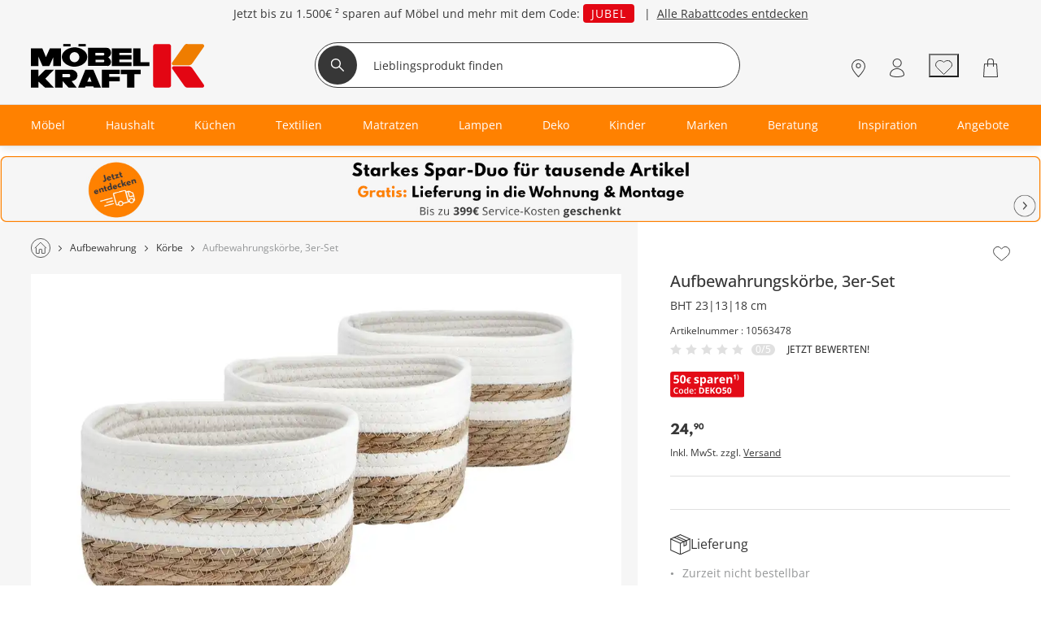

--- FILE ---
content_type: text/html; charset=utf-8
request_url: https://www.moebel-kraft.de/artikel/10563478
body_size: 42581
content:
<!DOCTYPE html><html lang="de"><head><title>Aufbewahrungskörbe, 3er-Set - Bei Möbel Kraft online kaufen</title><meta charset="utf-8"><meta content="width=device-width, initial-scale=1, minimum-scale=1, maximum-scale=5" name="viewport"><meta content="telephone=no" name="format-detection"><meta name="description" content="Aufbewahrungskörbe, 3er-Set... bei Möbel Kraft online bestellen und bequem liefern lassen"><meta property="og:type" content="product"><meta property="og:title" content="Aufbewahrungskörbe, 3er-Set, gefunden bei Möbel Kraft"><meta property="og:image" content="https://media.moebel-kraft.de/medias/medium/10563478_6-202601052051.webp"><link href="https://www.moebel-kraft.de/static-content/fonts/leagueSpartan/leaguespartan-bold-webfont.woff2" rel="preload" as="font" type="font/woff2" crossorigin><link href="https://www.moebel-kraft.de/static-content/fonts/OpenSans/open-sans-v27-latin-regular.woff2" rel="preload" as="font" type="font/woff2" crossorigin><link href="https://www.moebel-kraft.de/static-content/fonts/OpenSans/open-sans-v27-latin-700.woff2" rel="preload" as="font" type="font/woff2" crossorigin><link href="https://www.moebel-kraft.de/static-content/fonts/OpenSans/open-sans-v27-latin-500.woff2" rel="preload" as="font" type="font/woff2" crossorigin><link href="https://www.moebel-kraft.de/static-content/favicons/prod/kraft/favicon.ico" type="image/x-icon" rel="shortcut icon"><link rel="apple-touch-icon" sizes="180x180" href="https://www.moebel-kraft.de/static-content/favicons/prod/kraft/apple-touch-icon.png"><link rel="icon" type="image/png" sizes="32x32" href="https://www.moebel-kraft.de/static-content/favicons/prod/kraft/favicon-32x32.png"><link rel="icon" type="image/png" sizes="16x16" href="https://www.moebel-kraft.de/static-content/favicons/prod/kraft/favicon-16x16.png"><link rel="manifest" href="/manifest.json" crossorigin="use-credentials"><link rel="mask-icon" href="https://www.moebel-kraft.de/static-content/favicons/prod/kraft/safari-pinned-tab.svg" color="#EF7D00"><meta name="msapplication-config" content="https://www.moebel-kraft.de/static-content/favicons/prod/kraft/browserconfig.xml"><meta name="msapplication-TileColor" content="#da532c"><meta name="theme-color" content="#ffffff"><link href="/static-content/css/article-react-css-kraft.d6f294de7c509706d685.css" type="text/css" rel="stylesheet"><link href="/static-content/css/custom-vendor-kraft.ef7d59390cc013f93a26.css" type="text/css" rel="stylesheet"><link rel="preconnect" href="//widgets.trustedshops.com"><link rel="preconnect" href="https://www.googletagmanager.com"><link rel="preconnect" href="https://oss.maxcdn.com"><link rel="preconnect" href="https://media.moebel-kraft.de/"><script type="text/javascript" nonce="A75ZVH0q85l86ply0ZQF3WuwDQNXx/fPJgcX/yKXTFQ=">window.spContexts = {
  PaC1: {},
  productCon: {}
};

</script><script type="text/javascript" nonce="A75ZVH0q85l86ply0ZQF3WuwDQNXx/fPJgcX/yKXTFQ=">;(function (p, l, o, w, i, n, g,c) {
  if (!p[i]) {
    p.GlobalSnowplowNamespace = p.GlobalSnowplowNamespace || [];
    p.GlobalSnowplowNamespace.push(i);
    p[i] = function () {
      (p[i].q = p[i].q || []).push(arguments)
    };
    p[i].q = p[i].q || [];
    n = l.createElement(o);
    g = l.getElementsByTagName(o)[0];
    n.async = 1;
    n.src = w;
    g.parentNode.insertBefore(n, g)
    if(c !==''){
      n.integrity = c;
    }
  }
}(window, document, "script", "https://www.moebel-kraft.de/static-content/js/bundle/sp.a0077cb276e205ec0ffd.bundle.js", "snowplowKis",null,null, ""));

window.snowplowKis('newTracker', 'sc', document.location.hostname, {
  appId: 'kraft',
  forceSecureTracker: true,
  post: true,
  postPath: '/api/sp',
  encodeBase64: false,
  beacon: true,
  cookieSameSite: 'None',
  cookieSecure: true,
  anonymousTracking: false,
  stateStorageStrategy: 'cookieAndLocalStorage',
  contexts: {
    webPage: true,
    performanceTiming: true
  }
});</script><script type="application/ld+json">{
  "@context": "https://schema.org",
  "@type": "Organization",
  "url": "https://www.moebel-kraft.de",
  "logo": "https://www.moebel-kraft.de/static-content/images/_shops/kraft/logo.png"
}
</script></head><body class="body--ADS" id="responsive" data-tid="019bd85f-66fe-7882-ab62-d7f5f95169e3" data-zip-code="" data-shopid="kraft" data-is-logged-in="false" data-page-type="ADS"><div id="optOuts" data-enable-snowplow="true" data-shop-event="false" data-ga="false" data-spl="false" data-mar="true" data-pers="true" data-stat="false"></div><script type="text/javascript" nonce="A75ZVH0q85l86ply0ZQF3WuwDQNXx/fPJgcX/yKXTFQ=">spContexts.PaC1.breadcrumb = "";
spContexts.PaC1.pageType = "ADS";
spContexts.PaC1.name = document.title;
</script><noscript><iframe src="https://www.googletagmanager.com/ns.html?id=GTM-MC59TRK&gtm_auth=TxUczLSsRTotVxJlvfIQ1Q&gtm_preview=env-2&gtm_cookies_win=x" height="0" width="0" style="display:none;visibility:hidden"></iframe></noscript><script>(function (w, d, s, l, i, a) {
  w[l] = w[l] || [];
  w[l].push({
    'gtm.start': new Date().getTime(),
    event: 'gtm.js'
  });
  var f = d.getElementsByTagName(s)[0],
    j = d.createElement(s),
    dl = l != 'dataLayer' ? '&l=' + l : '';
  j.async = true;
  j.src = 'https://www.googletagmanager.com/gtm.js?id=' + i + dl + a;
  f.parentNode.insertBefore(j, f);
})(window, document, 'script', 'dataLayer', 'GTM-MC59TRK', '&gtm_auth=TxUczLSsRTotVxJlvfIQ1Q&gtm_preview=env-2&gtm_cookies_win=x');</script><div class="snowGenerator" id="snowGenerator" data-options="{&quot;name&quot;:&quot;Schnee&quot;,&quot;amount&quot;:&quot;0&quot;,&quot;turbulence&quot;:&quot;1&quot;,&quot;speed&quot;:&quot;1&quot;,&quot;sizeVariation&quot;:&quot;1&quot;,&quot;fallingItem&quot;:&quot;https://media.moebel-kraft.de/images/cms/Snowflag-Edelweiss_1722942595735.png&quot;,&quot;hideS&quot;:true,&quot;hideM&quot;:false,&quot;includeURLs&quot;:&quot;/test-moebel-kraft-oktoberfest-bad-segeberg,/moebel-kraft-oktoberfest-buchholz&quot;}"><canvas width="100%" height="100%"></canvas></div><div id="breakpoint" data-url-path="/artikel/10563478"></div><header class="header" role="banner"><a class="skipLink" href="#mainContent">Kopfzeile und Hauptnavigation überspringen - Zum Inhalt</a><div class="header__container"><div class="aboveHeaderTeaser"><div class="campaign campaign--aboveHeaderTeaser" id="above_header" data-text="" data-title="" data-campaign="26KW02-133Jahre-ABOVE" data-ad="26KW02-133Jahre-ABOVE"><div class="aboveHeader" style="background-color: #f6f6f6"><div></div><div class="aboveHeader__textAboveHeader"><span><style>
 .ccm-p-text-align_center {text-align:center;}

.ccm-color-373737 {
color:#373737;}

.ccm-lineheight_1-5 {
line-height: 1.5;}

.ccm-MKO-code {
letter-spacing: 1px;
text-transform: uppercase;
background-color: #E30613;
border-radius: 4px;
color: #ffffff;
padding: 2px 10px 2px 10px;}

</style>
<p class="ccm-p-text-align_center ccm-color-373737 ccm-lineheight_1-5">Jetzt bis zu <strong>1.500€ ² </strong>sparen auf Möbel und mehr mit dem Code: <span class="ccm-MKO-code">JUBEL</span>   |  <a class="ccm-color-373737" href="/sale"> Alle Rabattcodes entdecken</a></p></span></div></div></div></div><div class="headerBrand headerBrand--default"><span class="headerBrand__hamburger"><div class="hamburger" role="button" aria-labelledby="Menü" aria-controls="navigation"><input class="hamburger__input" id="hamburger" type="checkbox" data-skip-icheck="true"/><label class="hamburger__box" for="hamburger"><span class="hamburger__inner"></span><span class="hamburger__label">Menü</span></label></div><div class="headerBrand__leftPanel"></div></span><div class="headerBrand__logo"><div class="logo"><a class="logo__link" href="/"><span class="logo__icon logo__icon--default"><svg version="1.1" xmlns="http://www.w3.org/2000/svg" x="0px" y="0px" width="130px" height="33px" viewbox="0 0 190 48" style="enable-background:new 0 0 190 48;" xml:space="preserve"><style type="text/css">.logoHeader0{fill:#E30613;}
.logoHeader1{fill:#EF7D00;}
.logoHeader2{fill-rule:evenodd;clip-rule:evenodd;}</style><title>Möbel Kraft - Zur Startseite</title><defs></defs><path class="logoHeader0" d="M134,2.9c0,0,0-0.1,0-0.1c0-0.3,0.1-0.6,0.2-1c0.1-0.3,0.2-0.5,0.4-0.8c0.2-0.2,0.4-0.4,0.6-0.6  c0.2-0.1,0.4-0.2,0.6-0.3c0.2-0.1,0.5-0.1,0.7-0.1c0,0,0.1,0,0.1,0h14.2c0,0,0.1,0,0.2,0c0.3,0,0.7,0.1,1,0.2  c0.3,0.1,0.6,0.3,0.8,0.5c0.2,0.1,0.4,0.3,0.5,0.6c0.1,0.2,0.2,0.4,0.3,0.6c0.1,0.3,0.1,0.6,0.1,0.9c0,0,0,0.1,0,0.1V45  c0,0,0,0.1,0,0.2c0,0.3,0,0.6-0.1,0.9c-0.1,0.2-0.2,0.5-0.3,0.6c-0.1,0.2-0.3,0.4-0.5,0.6c-0.2,0.2-0.5,0.3-0.8,0.4  c-0.3,0.1-0.7,0.2-1,0.2c-0.1,0-0.1,0-0.2,0h-14.2c0,0-0.1,0-0.1,0c-0.3,0-0.5,0-0.7-0.1c-0.2-0.1-0.4-0.2-0.6-0.3  c-0.2-0.1-0.5-0.3-0.6-0.6c-0.2-0.2-0.3-0.5-0.4-0.8c-0.1-0.3-0.2-0.6-0.2-1c0-0.1,0-0.1,0-0.2V2.9L134,2.9z"></path><path class="logoHeader1" d="M171.9,0.1h15.9c0,0,0.1,0,0.2,0c0.3,0,0.6,0.1,0.9,0.2c0.3,0.1,0.5,0.3,0.6,0.5c0.2,0.2,0.3,0.4,0.4,0.7  C190,1.8,190,2,190,2.3c0,0.1,0,0.3-0.1,0.4c0,0.2-0.1,0.3-0.2,0.5c0,0,0,0.1-0.1,0.1l-12.5,17.9c0,0,0,0.1-0.1,0.1  c-0.2,0.3-0.4,0.5-0.7,0.8c-0.2,0.2-0.5,0.4-0.7,0.5c-0.3,0.2-0.5,0.3-0.8,0.4c-0.2,0.1-0.5,0.2-0.7,0.2c-0.3,0-0.6,0.1-0.9,0.1  c0,0-0.1,0-0.2,0h-16.7c0,0-0.1,0-0.1,0c-0.2,0-0.5-0.1-0.7-0.2c-0.2-0.1-0.3-0.2-0.5-0.4c-0.1-0.1-0.2-0.3-0.3-0.5  c-0.1-0.2-0.1-0.4-0.1-0.6c0-0.2,0-0.3,0-0.5c0-0.2,0.1-0.4,0.2-0.5c0,0,0,0,0-0.1l13-18.4c0,0,0-0.1,0.1-0.1  c0.2-0.3,0.4-0.5,0.6-0.8c0.2-0.2,0.5-0.4,0.7-0.6c0.3-0.2,0.5-0.3,0.8-0.5c0.2-0.1,0.5-0.2,0.7-0.2c0.3-0.1,0.6-0.1,0.8-0.1  C171.8,0.1,171.8,0.1,171.9,0.1L171.9,0.1z"></path><path class="logoHeader0" d="M171.9,47.9c-0.1,0-0.1,0-0.2,0c-0.3,0-0.6,0-0.8-0.1c-0.3,0-0.5-0.1-0.7-0.2c-0.3-0.1-0.5-0.3-0.8-0.5  c-0.2-0.2-0.5-0.4-0.7-0.6c-0.2-0.2-0.5-0.5-0.6-0.8c0,0-0.1-0.1-0.1-0.1l-13-18.4c0,0,0-0.1,0-0.1c-0.1-0.2-0.2-0.3-0.2-0.5  c0-0.1-0.1-0.3,0-0.5c0-0.2,0-0.4,0.1-0.5c0.1-0.2,0.2-0.3,0.3-0.5c0.1-0.1,0.3-0.3,0.5-0.4c0.2-0.1,0.5-0.2,0.7-0.2  c0,0,0.1,0,0.1,0H173c0.1,0,0.1,0,0.2,0c0.3,0,0.6,0,0.9,0.1c0.3,0,0.5,0.1,0.7,0.2c0.3,0.1,0.6,0.2,0.8,0.4  c0.3,0.1,0.5,0.3,0.7,0.6c0.2,0.2,0.5,0.5,0.7,0.8c0,0,0.1,0.1,0.1,0.1l12.5,17.9c0,0,0.1,0.1,0.1,0.1c0.1,0.2,0.2,0.3,0.2,0.5  c0,0.2,0,0.3,0.1,0.5c0,0.3,0,0.5-0.1,0.8c-0.1,0.3-0.2,0.5-0.4,0.7c-0.2,0.2-0.4,0.4-0.6,0.5c-0.3,0.1-0.6,0.2-0.9,0.2  c0,0-0.1,0-0.2,0H171.9L171.9,47.9z"></path><g><rect class="logoHeader2" x="52.2" width="8" height="2.6"></rect><path class="logoHeader2" d="M69.9,31.5l-1.4-3.3h-8.8l-1.3,3.3h0L51.7,48h7.6l0.6-1.4h8.6l0.6,1.4h7.8L69.9,31.5L69.9,31.5z M61.8,41.4    l2.6-5.5l2.1,5.5H61.8z"></path><polygon class="logoHeader2" points="120.3,19.9 120.3,4.7 112.2,4.7 112.2,24.3 130,24.3 130,19.9 	"></polygon><rect class="logoHeader2" x="35.5" width="8" height="2.6"></rect><polygon class="logoHeader2" points="110.3,24.3 110.3,19.9 96.9,19.9 96.9,17.1 110.3,17.1 110.3,12.2 96.9,12.2 96.9,9.7 110.3,9.7     110.3,4.7 88.8,4.7 88.8,24.3 	"></polygon><path class="logoHeader2" d="M84.5,24.2c0.2-0.1,0.5-0.2,0.7-0.2c0.3-0.2,0.6-0.3,0.9-0.6c0.3-0.3,0.7-0.6,0.9-0.9c0.3-0.4,0.5-0.8,0.6-1.3    c0.1-0.4,0.2-0.7,0.2-1.1v-0.9c0-0.1,0-0.1-0.1-0.2c0-0.5-0.2-0.9-0.4-1.3c-0.1-0.4-0.3-0.7-0.5-1c-0.3-0.4-0.6-0.7-0.9-1.1    c-0.2-0.3-0.4-0.4-0.8-0.7c-0.1-0.1-0.2-0.2-0.4-0.3c0,0,0,0,0,0c0.1,0,0.1,0,0.1,0c0.1-0.1,0.2-0.1,0.3-0.2    c0.2-0.1,0.5-0.3,0.7-0.5c0.4-0.3,0.7-0.6,1-1c0.3-0.4,0.5-0.8,0.7-1.2c0.3-0.7,0.4-1.3,0.4-2c0-0.6-0.1-1.1-0.2-1.7    c-0.2-0.4-0.3-0.8-0.5-1.2c-0.2-0.5-0.5-0.9-0.9-1.3c-0.4-0.4-0.7-0.7-1.2-0.9c-0.6-0.3-1.2-0.3-1.9-0.4H62.7v19.7h21.2    C84.1,24.3,84.3,24.3,84.5,24.2z M80.4,19.1c0,0.2-0.2,0.3-0.2,0.5c0,0.1-0.2,0.2-0.3,0.3c-0.1,0.1-0.3,0.1-0.5,0.1L70.9,20v-2.7    h8.6c0,0,0.1,0,0.1,0c0,0,0.2,0,0.2,0c0.1,0.1,0.1,0.1,0.2,0.2c0.2,0.1,0.2,0.2,0.3,0.3c0.1,0.2,0.2,0.4,0.2,0.6    C80.5,18.6,80.5,18.9,80.4,19.1z M80.4,11.6c0,0.2-0.2,0.4-0.2,0.5c0,0.1-0.2,0.2-0.3,0.3c-0.2,0.2-0.5,0.2-0.8,0.2h-8.3V9.8h8.6    c0,0,0.1,0,0.1,0c0,0,0.2,0,0.2,0C79.9,9.9,79.9,10,80,10c0.2,0.1,0.2,0.2,0.3,0.3c0.1,0.1,0.2,0.4,0.2,0.5    C80.5,11.1,80.5,11.4,80.4,11.6z"></path><path class="logoHeader2" d="M50.2,31.5L50.2,31.5c-0.3-0.5-0.6-1-1-1.3c-0.6-0.5-1.2-0.9-1.8-1.2c-0.5-0.3-1.1-0.5-1.6-0.6    c-0.3-0.1-0.5-0.1-0.9-0.2H26.5V48h8.2v-7.4l6.7,7.4h8.9l-5.6-7.1v-0.1h0.1c0.3-0.1,0.6-0.1,0.9-0.2c0.6-0.2,1.2-0.4,1.7-0.7    c0.7-0.3,1.2-0.7,1.7-1.1c0.5-0.4,0.9-1,1.2-1.5c0.2-0.4,0.4-0.9,0.5-1.4c0.1-0.3,0.2-0.6,0.2-0.9v-1c-0.1-0.8-0.2-1.7-0.6-2.4    C50.3,31.7,50.2,31.6,50.2,31.5z M43.1,35.4c0,0.2-0.1,0.4-0.3,0.7c-0.1,0.1-0.2,0.2-0.3,0.2c-0.2,0.1-0.4,0.1-0.5,0.1h-7.4V33h7.6    c0,0,0.1,0,0.1,0c0.1,0,0.2,0.1,0.2,0.1c0,0.1,0.1,0.1,0.1,0.1c0.2,0.1,0.3,0.3,0.3,0.4c0.2,0.2,0.2,0.6,0.2,0.9    C43.2,34.7,43.2,35.1,43.1,35.4z"></path><polygon class="logoHeader2" points="120.5,28.3 98.5,28.3 98.5,33.2 105.4,33.2 105.4,48 113.6,48 113.6,33.2 120.5,33.2 120.5,33     120.5,33 120.5,28.3 120.5,28.3 	"></polygon><polygon class="logoHeader2" points="77.8,48 85.8,48 85.8,40.9 97.4,40.9 97.4,36.1 85.8,36.1 85.8,33 97.4,33 97.4,32.4 97.4,32.4     97.4,28.3 77.8,28.3 	"></polygon><path class="logoHeader2" d="M34.3,16.3c0.1,0.5,0.3,0.9,0.4,1.3c0.4,1,0.9,1.9,1.7,2.6c0.7,0.9,1.6,1.6,2.6,2.2c1.1,0.7,2.4,1.3,3.6,1.7    c1.1,0.3,2.1,0.6,3.2,0.7c0.4,0.1,0.9,0.1,1.4,0.1h1.4c1.4-0.1,2.8-0.3,4.1-0.7c1.2-0.3,2.3-0.8,3.4-1.4c1.1-0.6,2.1-1.4,3-2.3    c0.8-0.8,1.5-1.8,2-2.9c0.4-1.1,0.7-2.2,0.7-3.3c0-0.7-0.1-1.4-0.3-2.1c-0.2-0.5-0.3-0.9-0.4-1.3c-0.4-1-1-1.8-1.7-2.6    c-0.8-0.8-1.7-1.6-2.6-2.1c-1.1-0.8-2.4-1.3-3.6-1.7c-1.1-0.3-2.1-0.5-3.2-0.7c-0.5-0.1-0.9-0.1-1.4-0.1h-1.4    c-1.3,0-2.5,0.3-3.7,0.6c-1.2,0.3-2.4,0.7-3.5,1.3c-1.2,0.6-2.2,1.3-3.1,2.2c-0.9,0.8-1.6,1.8-2.1,2.8c-0.5,1-0.8,2.1-0.8,3.1    c0,0.2,0,0.4,0,0.6c0,0.2,0,0.4,0,0.5C34,15.3,34.1,15.8,34.3,16.3z M42.5,14.2c0-0.6,0.1-1.2,0.4-1.8c0.2-0.5,0.5-1,0.8-1.5    c0.4-0.4,0.8-0.8,1.2-1.1c0.4-0.2,0.8-0.4,1.2-0.6c0.6-0.2,1.1-0.3,1.7-0.3c0.7,0,1.4,0.1,2,0.4c0.5,0.2,1,0.5,1.4,0.9    c0.4,0.4,0.8,0.8,1.1,1.3c0.2,0.4,0.4,0.8,0.5,1.2c0.2,0.5,0.3,1.2,0.3,1.8c0,0.7-0.1,1.4-0.4,2c-0.2,0.6-0.5,1-0.9,1.5    c-0.4,0.4-0.8,0.8-1.2,1.1c-0.4,0.3-0.8,0.5-1.2,0.6c-0.5,0.2-1,0.3-1.4,0.3h-0.5c-0.2,0-0.3-0.1-0.5-0.1c-0.4,0-0.8-0.2-1.2-0.3    c-0.5-0.2-1-0.5-1.4-0.9c-0.4-0.3-0.8-0.8-1.1-1.3c-0.2-0.4-0.4-0.8-0.5-1.2c-0.2-0.4-0.3-1-0.3-1.5V14.2z"></path><polygon class="logoHeader2" points="8.3,13.9 12.8,24.3 20.1,24.3 24.6,14.4 24.6,24.3 33,24.3 33,4.7 20.8,4.7 16.5,14.4 12.5,4.7     0.1,4.7 0.1,24.3 8.3,24.3 	"></polygon><polygon class="logoHeader2" points="25.3,28.3 15.8,28.3 12.5,31.5 8.3,35.7 8.3,28.3 0,28.3 0,48 8.3,48 8.3,41.3 15.6,48 25.3,48     15.8,38 22.1,31.5 	"></polygon></g></svg></span></a></div></div><div class="headerBrand__search"><div class="searchForm"><form class="searchForm__form form-inline searchForm__form--default" name="searchForm" action="/suche" onsubmit="return ( setDirectSearchCookie() &amp;&amp; addBreakpointToCookie() &amp;&amp; validateSearchForm('searchFieldInputId') )" method="GET"><button class="searchForm__searchIcon" type="submit"><img src="/static-content/images/svg/searchLensWhite.svg" alt="Suche starten"/></button><input class="searchForm__field searchForm__field--default" id="searchFieldInputId" type="text" name="anfrage" maxlength="150" title="Geben Sie die Begriffe ein, nach denen Sie suchen." placeholder="Lieblingsprodukt finden" autocomplete="off" value=""/><button class="searchForm__clearButton" type="button" style="display:none"><img src="https://www.moebel-kraft.de/static-content/images/_shops/kraft/svg/icon_close_delete.svg" alt="Sucheingabe löschen"/></button></form></div><div class="searchForm__suggest"></div></div><div class="headerBrand__rightPanel"><div class="headerBrand__element headerBrand__element--store"><div class="headerElement headerElement--store"><span class="headerElement__label headerElement__label--store">Standorte</span><a class="headerElement__link headerElement__link--store" data-testid="headerBrandStores" href="/standorte" target="_self" aria-label="Standorte"><span class="headerElement__icon headerElement__icon--store"></span><span class="headerElement__text headerElement__text--store headerElement__text--hidden"><span class="headerElement__status headerElement__status--store"></span></span><span class="headerElement__suffix"> 9x vor Ort</span></a></div></div><div class="headerBrand__element headerBrand__element--career"><div class="headerElement headerElement--career"><span class="headerElement__label headerElement__label--career">Karriere</span><a class="headerElement__link headerElement__link--career" data-testid="headerBrandCareers" href="/karriere" target="_self" aria-label="Karriere"><span class="headerElement__icon headerElement__icon--career"></span><span class="headerElement__text headerElement__text--career headerElement__text--hidden"><span class="headerElement__status headerElement__status--career"></span></span><span class="headerElement__suffix">Job finden</span></a></div></div><div class="headerBrand__element headerBrand__element--login"><div class="headerElement headerElement--login"><span class="headerElement__label headerElement__label--login">Mein Konto</span><a class="headerElement__link headerElement__link--login" data-testid="headerBrandLogin" href="/login" target="_self" aria-label="Mein Konto Anmelden"><span class="headerElement__icon headerElement__icon--login"></span><span class="headerElement__text headerElement__text--login headerElement__text--hidden"><span class="headerElement__status headerElement__status--login">Anmelden</span></span></a></div></div><div class="headerBrand__element headerBrand__element--wishlist headerBrand__element--wishlistEmpty"><div class="headerElement headerElement--wishlist headerElement--wishlistEmpty" data-wish-list-login-required="data-wish-list-login-required"><span class="headerElement__label headerElement__label--wishlist headerElement__label--wishlistEmpty">Wunschliste</span><button class="headerElement__link headerElement__link--wishlist headerElement__link--wishlistEmpty" data-testid="headerBrandWishlist" target="_self" aria-label="Wunschliste 0"><span class="headerElement__icon headerElement__icon--wishlist headerElement__icon--wishlistEmpty"></span><span class="headerElement__text headerElement__text--wishlist headerElement__text--wishlistEmpty headerElement__text--hidden"><span class="headerElement__status headerElement__status--wishlist headerElement__status--wishlistEmpty">0</span></span><span class="headerElement__suffix">Artikel</span></button></div></div><div class="headerBrand__element headerBrand__element--cart headerBrand__element--cartEmpty"><div class="headerElement headerElement--cart headerElement--cartEmpty"><span class="headerElement__label headerElement__label--cart headerElement__label--cartEmpty">Warenkorb</span><a class="headerElement__link headerElement__link--cart headerElement__link--cartEmpty" data-testid="headerBrandCart" href="/warenkorb" target="_self" aria-label="Warenkorb 0"><span class="headerElement__icon headerElement__icon--cart headerElement__icon--cartEmpty"></span><span class="headerElement__text headerElement__text--cart headerElement__text--cartEmpty headerElement__text--hidden"><span class="headerElement__status headerElement__status--cart headerElement__status--cartEmpty">0</span></span><span class="headerElement__suffix">Artikel</span></a></div></div></div></div><nav class="headerMenu__container" id="headerMenuContainer" role="navigation" aria-label="Hauptnavigation"><div class="headerMenu__content"><div class="headerMenu headerMenu__scrollableContent headerMenu--default headerMenu--noChild"><button class="headerMenu__stuntHamburger"></button><div class="headerMenu__navigation"><div class="headerMenu__menuInSM"></div><div class="headerMenu__menuInSM headerMenu__menuInSM--navigation"><span class="menuHeading menuHeading--mainCategory menuHeading--UnserSortiment"><span class="menuHeading__font menuHeading__font--mainCategory">Unser Sortiment</span></span></div><style>@media all and (min-width: 960px) {
  
}</style><ul class="menu"><li class="menu__entry menu__entry--large"><span class="menu__link menu__link--hasFlyout menu__link--default menu__link--moebel" data-id="019bd798-9d24-7882-9a9e-bd8d68083c3b" data-flyout-ajax="false" data-has-children="true"><a class="menu__linkHref menu__linkHref--default" data-testid="menuEntry_moebel" href="/moebel" target="_self"><span class="menuLinkTitles menuLinkTitles--default" style="background-color:null;color:null;"><span>Möbel</span></span></a><span class="menu__menuArrow"></span></span><span class="flyoutMenu flyoutMenu--default flyoutMenu--large" data-flyout-menu-id="019bd798-9d24-7882-9a9e-bd8d68083c3b" id="Möbel"><span class="flyoutMenu__wrapper"><ul class="flyoutMenu__container flyoutMenu__container--default"><span class="flyoutMenu__parentContainer"><span class="flyoutMenuParentItem"><span class="flyoutMenuParentItem__backToParent"><button class="flyoutMenuParentItem__backToParentButton"><span class="flyoutMenuParentItem__backToParentButtonText">Zurück</span></button><span class="flyoutMenuParentItem__backToParentTitle" data-parent-url="/moebel"><span class="menuHeading menuHeading--default menuHeading--Möbel"><span class="menuHeading__font menuHeading__font--default">Möbel</span></span></span><button class="flyoutMenuParentItem__navigationCloseIcon"></button></span><span class="flyoutMenuParentItem__category"><span class="flyoutMenuParentItem__link"><span class="menuHeading menuHeading--subHeading menuHeading--AlleMöbel"><span class="menuHeading__font menuHeading__font--subHeading">Alle Möbel</span></span><a class="buttonTextIcon buttonTextIcon--arrowRight" href="/moebel" data-testid=""><span class="buttonTextIcon__icon buttonTextIcon__icon--arrowRight"><svg xmlns="http://www.w3.org/2000/svg" width="7.311" height="13.121" viewbox="0 0 7.311 13.121"><g id="arrow_right_left" transform="translate(1.061 1.061)"><path id="Pfad_2002" d="M-23943-19234l1.836,1.834,3.662,3.666-5.5,5.5" transform="translate(23943 19234)" fill="none" stroke="#373737" stroke-linecap="round" stroke-linejoin="round" stroke-width="1.5"> </path></g></svg></span><span class="buttonTextIcon__label buttonTextIcon__label--arrowRight">Alle Möbel</span></a></span></span></span></span><span class="flyoutMenu__column flyoutMenuColumns--Möbel"><li><span class="flyoutTile" aria-label="Sofas"><span class="flyoutTile__Headline" data-id="019bd85f-671b-7882-ab62-dd82b993d52b"><div class="flyoutTile__icon"><img src="https://media.moebel-kraft.de/images/cms/ICN_SOFAS_1664274163737.svg"/></div><a href="/sofas" target="_self">Sofas</a><span class="flyoutTile__arrow flyoutTile__arrow--right"></span></span><span class="flyoutTile__subCategoriesContainer" data-id="019bd85f-671b-7882-ab62-dd82b993d52b"><span class="flyoutTile__subCategoriesParentContainer"><span class="flyoutMenuParentItem"><span class="flyoutMenuParentItem__backToParent"><button class="flyoutMenuParentItem__backToParentButton" data-parent-id="019bd85f-671b-7882-ab62-dd82b993d52b"><span class="flyoutMenuParentItem__backToParentButtonText">Zurück</span></button><span class="flyoutMenuParentItem__backToParentTitle" data-parent-url="/sofas"><span class="menuHeading menuHeading--Sofas"><span class="menuHeading__font">Sofas</span></span></span><button class="flyoutMenuParentItem__navigationCloseIcon"></button></span><span class="flyoutMenuParentItem__category"><span class="flyoutMenuParentItem__link"><span class="menuHeading menuHeading--subHeading menuHeading--AlleSofas"><span class="menuHeading__font menuHeading__font--subHeading">Alle Sofas</span></span><a class="buttonTextIcon buttonTextIcon--arrowRight" href="/sofas" data-testid=""><span class="buttonTextIcon__icon buttonTextIcon__icon--arrowRight"><svg xmlns="http://www.w3.org/2000/svg" width="7.311" height="13.121" viewbox="0 0 7.311 13.121"><g id="arrow_right_left" transform="translate(1.061 1.061)"><path id="Pfad_2002" d="M-23943-19234l1.836,1.834,3.662,3.666-5.5,5.5" transform="translate(23943 19234)" fill="none" stroke="#373737" stroke-linecap="round" stroke-linejoin="round" stroke-width="1.5"> </path></g></svg></span><span class="buttonTextIcon__label buttonTextIcon__label--arrowRight">Alle Sofas</span></a></span></span></span></span><ul class="flyoutSubCategories" data-parent-ul-id="019bd85f-671b-7882-ab62-dd82b993d52b"><li class="flyoutSubCategories__item"><a class="flyoutSubCategories__link" href="/ecksofas" target="_self">Ecksofas</a></li><li class="flyoutSubCategories__item"><a class="flyoutSubCategories__link" href="/schlafsofas" target="_self">Schlafsofas</a></li><li class="flyoutSubCategories__item"><a class="flyoutSubCategories__link" href="/wohnlandschaften" target="_self">Wohnlandschaften</a></li><li class="flyoutSubCategories__item"><a class="flyoutSubCategories__link" href="/big-sofa" target="_self">Big-Sofas</a></li><li class="flyoutSubCategories__item flyoutSubCategories__item--hidden"><a class="flyoutSubCategories__link" href="/big-sofa" target="_self">Big-Sofas</a></li><li class="flyoutSubCategories__item flyoutSubCategories__item--hidden"><a class="flyoutSubCategories__link" href="/einzelsofas" target="_self">Einzelsofas</a></li><li class="flyoutSubCategories__item flyoutSubCategories__item--hidden"><a class="flyoutSubCategories__link" href="/2-sitzer-sofa" target="_self">2-Sitzer</a></li><li class="flyoutSubCategories__item flyoutSubCategories__item--hidden"><a class="flyoutSubCategories__link" href="/3-sitzer-sofa" target="_self">3-Sitzer</a></li><li class="flyoutSubCategories__item flyoutSubCategories__item--hidden"><a class="flyoutSubCategories__link" href="/sitzgruppen" target="_self">Sitzgruppen</a></li><li class="flyoutSubCategories__item flyoutSubCategories__item--moreLabel"><span data-mlk="317571686375" data-target="_self">Alle ansehen</span></li><li class="flyoutSubCategories__moreLabel"><a class="buttonTextIcon buttonTextIcon--arrowRight" href="/sofas" data-testid=""><span class="buttonTextIcon__icon buttonTextIcon__icon--arrowRight"><svg xmlns="http://www.w3.org/2000/svg" width="7.311" height="13.121" viewbox="0 0 7.311 13.121"><g id="arrow_right_left" transform="translate(1.061 1.061)"><path id="Pfad_2002" d="M-23943-19234l1.836,1.834,3.662,3.666-5.5,5.5" transform="translate(23943 19234)" fill="none" stroke="#373737" stroke-linecap="round" stroke-linejoin="round" stroke-width="1.5"> </path></g></svg></span><span class="buttonTextIcon__label buttonTextIcon__label--arrowRight">Alle ansehen</span></a></li></ul></span></span></li><li><span class="flyoutTile flyoutTile--last" aria-label="Betten"><span class="flyoutTile__Headline" data-id="019bd85f-671b-7882-ab62-e03fe7518933"><div class="flyoutTile__icon"><img src="https://media.moebel-kraft.de/images/cms/ICN_BETTEN_1664273314741.svg"/></div><a href="/betten" target="_self">Betten</a><span class="flyoutTile__arrow flyoutTile__arrow--right"></span></span><span class="flyoutTile__subCategoriesContainer" data-id="019bd85f-671b-7882-ab62-e03fe7518933"><span class="flyoutTile__subCategoriesParentContainer"><span class="flyoutMenuParentItem"><span class="flyoutMenuParentItem__backToParent"><button class="flyoutMenuParentItem__backToParentButton" data-parent-id="019bd85f-671b-7882-ab62-e03fe7518933"><span class="flyoutMenuParentItem__backToParentButtonText">Zurück</span></button><span class="flyoutMenuParentItem__backToParentTitle" data-parent-url="/betten"><span class="menuHeading menuHeading--Betten"><span class="menuHeading__font">Betten</span></span></span><button class="flyoutMenuParentItem__navigationCloseIcon"></button></span><span class="flyoutMenuParentItem__category"><span class="flyoutMenuParentItem__link"><span class="menuHeading menuHeading--subHeading menuHeading--AlleBetten"><span class="menuHeading__font menuHeading__font--subHeading">Alle Betten</span></span><a class="buttonTextIcon buttonTextIcon--arrowRight" href="/betten" data-testid=""><span class="buttonTextIcon__icon buttonTextIcon__icon--arrowRight"><svg xmlns="http://www.w3.org/2000/svg" width="7.311" height="13.121" viewbox="0 0 7.311 13.121"><g id="arrow_right_left" transform="translate(1.061 1.061)"><path id="Pfad_2002" d="M-23943-19234l1.836,1.834,3.662,3.666-5.5,5.5" transform="translate(23943 19234)" fill="none" stroke="#373737" stroke-linecap="round" stroke-linejoin="round" stroke-width="1.5"> </path></g></svg></span><span class="buttonTextIcon__label buttonTextIcon__label--arrowRight">Alle Betten</span></a></span></span></span></span><ul class="flyoutSubCategories flyoutSubCategories--last" data-parent-ul-id="019bd85f-671b-7882-ab62-e03fe7518933"><li class="flyoutSubCategories__item"><a class="flyoutSubCategories__link" href="/boxspring-bett" target="_self">Boxspringbetten</a></li><li class="flyoutSubCategories__item"><a class="flyoutSubCategories__link" href="/bettgestelle" target="_self">Bettgestelle</a></li><li class="flyoutSubCategories__item"><a class="flyoutSubCategories__link" href="/polsterbetten" target="_self">Polsterbetten</a></li><li class="flyoutSubCategories__item"><a class="flyoutSubCategories__link" href="/doppelbetten" target="_self">Doppelbetten</a></li><li class="flyoutSubCategories__item flyoutSubCategories__item--hidden"><a class="flyoutSubCategories__link" href="/kinderbetten" target="_self">Kinderbetten</a></li><li class="flyoutSubCategories__item flyoutSubCategories__item--hidden"><a class="flyoutSubCategories__link" href="/einzelbetten" target="_self">Einzelbetten</a></li><li class="flyoutSubCategories__item flyoutSubCategories__item--hidden"><a class="flyoutSubCategories__link" href="/schrankklappbetten" target="_self">Schrankklappbetten</a></li><li class="flyoutSubCategories__item flyoutSubCategories__item--hidden"><a class="flyoutSubCategories__link" href="/gaestebetten" target="_self">Gästebetten</a></li><li class="flyoutSubCategories__item flyoutSubCategories__item--moreLabel"><span data-mlk="31646776766770" data-target="_self">Alle ansehen</span></li><li class="flyoutSubCategories__moreLabel"><a class="buttonTextIcon buttonTextIcon--arrowRight" href="/betten" data-testid=""><span class="buttonTextIcon__icon buttonTextIcon__icon--arrowRight"><svg xmlns="http://www.w3.org/2000/svg" width="7.311" height="13.121" viewbox="0 0 7.311 13.121"><g id="arrow_right_left" transform="translate(1.061 1.061)"><path id="Pfad_2002" d="M-23943-19234l1.836,1.834,3.662,3.666-5.5,5.5" transform="translate(23943 19234)" fill="none" stroke="#373737" stroke-linecap="round" stroke-linejoin="round" stroke-width="1.5"> </path></g></svg></span><span class="buttonTextIcon__label buttonTextIcon__label--arrowRight">Alle ansehen</span></a></li></ul></span></span></li></span><span class="flyoutMenu__column flyoutMenuColumns--Möbel"><li><span class="flyoutTile" aria-label="Kommoden &amp; Sideboards"><span class="flyoutTile__Headline" data-id="019bd85f-671b-7882-ab62-ed1dcda331b6"><div class="flyoutTile__icon"><img src="https://media.moebel-kraft.de/images/cms/ICN_KOMMODEN-SIDEBOARDS_1664273858336.svg"/></div><a href="/kommoden-sideboards" target="_self">Kommoden &amp; Sideboards</a><span class="flyoutTile__arrow flyoutTile__arrow--right"></span></span><span class="flyoutTile__subCategoriesContainer" data-id="019bd85f-671b-7882-ab62-ed1dcda331b6"><span class="flyoutTile__subCategoriesParentContainer"><span class="flyoutMenuParentItem"><span class="flyoutMenuParentItem__backToParent"><button class="flyoutMenuParentItem__backToParentButton" data-parent-id="019bd85f-671b-7882-ab62-ed1dcda331b6"><span class="flyoutMenuParentItem__backToParentButtonText">Zurück</span></button><span class="flyoutMenuParentItem__backToParentTitle" data-parent-url="/kommoden-sideboards"><span class="menuHeading menuHeading--KommodenSideboards"><span class="menuHeading__font">Kommoden &amp; Sideboards</span></span></span><button class="flyoutMenuParentItem__navigationCloseIcon"></button></span><span class="flyoutMenuParentItem__category"><span class="flyoutMenuParentItem__link"><span class="menuHeading menuHeading--subHeading menuHeading--AlleKommodenSideboards"><span class="menuHeading__font menuHeading__font--subHeading">Alle Kommoden &amp; Sideboards</span></span><a class="buttonTextIcon buttonTextIcon--arrowRight" href="/kommoden-sideboards" data-testid=""><span class="buttonTextIcon__icon buttonTextIcon__icon--arrowRight"><svg xmlns="http://www.w3.org/2000/svg" width="7.311" height="13.121" viewbox="0 0 7.311 13.121"><g id="arrow_right_left" transform="translate(1.061 1.061)"><path id="Pfad_2002" d="M-23943-19234l1.836,1.834,3.662,3.666-5.5,5.5" transform="translate(23943 19234)" fill="none" stroke="#373737" stroke-linecap="round" stroke-linejoin="round" stroke-width="1.5"> </path></g></svg></span><span class="buttonTextIcon__label buttonTextIcon__label--arrowRight">Alle Kommoden &amp; Sideboards</span></a></span></span></span></span><ul class="flyoutSubCategories" data-parent-ul-id="019bd85f-671b-7882-ab62-ed1dcda331b6"><li class="flyoutSubCategories__item"><a class="flyoutSubCategories__link" href="/kommoden" target="_self">Kommoden</a></li><li class="flyoutSubCategories__item flyoutSubCategories__item--hidden"><a class="flyoutSubCategories__link" href="/vitrinen" target="_self">Vitrinen</a></li><li class="flyoutSubCategories__item"><a class="flyoutSubCategories__link" href="/highboards" target="_self">Highboards</a></li><li class="flyoutSubCategories__item"><a class="flyoutSubCategories__link" href="/tv-lowboard" target="_self">Lowboards</a></li><li class="flyoutSubCategories__item"><a class="flyoutSubCategories__link" href="/sideboards" target="_self">Sideboards</a></li><li class="flyoutSubCategories__item flyoutSubCategories__item--hidden"><a class="flyoutSubCategories__link" href="/sekretaere" target="_self">Sekretäre</a></li><li class="flyoutSubCategories__item flyoutSubCategories__item--moreLabel"><span data-mlk="316d716f6f716667702f756b6667647163746675" data-target="_self">Alle ansehen</span></li><li class="flyoutSubCategories__moreLabel"><a class="buttonTextIcon buttonTextIcon--arrowRight" href="/kommoden-sideboards" data-testid=""><span class="buttonTextIcon__icon buttonTextIcon__icon--arrowRight"><svg xmlns="http://www.w3.org/2000/svg" width="7.311" height="13.121" viewbox="0 0 7.311 13.121"><g id="arrow_right_left" transform="translate(1.061 1.061)"><path id="Pfad_2002" d="M-23943-19234l1.836,1.834,3.662,3.666-5.5,5.5" transform="translate(23943 19234)" fill="none" stroke="#373737" stroke-linecap="round" stroke-linejoin="round" stroke-width="1.5"> </path></g></svg></span><span class="buttonTextIcon__label buttonTextIcon__label--arrowRight">Alle ansehen</span></a></li></ul></span></span></li><li><span class="flyoutTile flyoutTile--last" aria-label="Schränke"><span class="flyoutTile__Headline" data-id="019bd85f-671b-7882-ab62-f31032c30e8d"><div class="flyoutTile__icon"><img src="https://media.moebel-kraft.de/images/cms/ICN_SCHRAENKE_1664274128547.svg"/></div><a href="/schraenke" target="_self">Schränke</a><span class="flyoutTile__arrow flyoutTile__arrow--right"></span></span><span class="flyoutTile__subCategoriesContainer" data-id="019bd85f-671b-7882-ab62-f31032c30e8d"><span class="flyoutTile__subCategoriesParentContainer"><span class="flyoutMenuParentItem"><span class="flyoutMenuParentItem__backToParent"><button class="flyoutMenuParentItem__backToParentButton" data-parent-id="019bd85f-671b-7882-ab62-f31032c30e8d"><span class="flyoutMenuParentItem__backToParentButtonText">Zurück</span></button><span class="flyoutMenuParentItem__backToParentTitle" data-parent-url="/schraenke"><span class="menuHeading menuHeading--Schränke"><span class="menuHeading__font">Schränke</span></span></span><button class="flyoutMenuParentItem__navigationCloseIcon"></button></span><span class="flyoutMenuParentItem__category"><span class="flyoutMenuParentItem__link"><span class="menuHeading menuHeading--subHeading menuHeading--AlleSchränke"><span class="menuHeading__font menuHeading__font--subHeading">Alle Schränke</span></span><a class="buttonTextIcon buttonTextIcon--arrowRight" href="/schraenke" data-testid=""><span class="buttonTextIcon__icon buttonTextIcon__icon--arrowRight"><svg xmlns="http://www.w3.org/2000/svg" width="7.311" height="13.121" viewbox="0 0 7.311 13.121"><g id="arrow_right_left" transform="translate(1.061 1.061)"><path id="Pfad_2002" d="M-23943-19234l1.836,1.834,3.662,3.666-5.5,5.5" transform="translate(23943 19234)" fill="none" stroke="#373737" stroke-linecap="round" stroke-linejoin="round" stroke-width="1.5"> </path></g></svg></span><span class="buttonTextIcon__label buttonTextIcon__label--arrowRight">Alle Schränke</span></a></span></span></span></span><ul class="flyoutSubCategories flyoutSubCategories--last" data-parent-ul-id="019bd85f-671b-7882-ab62-f31032c30e8d"><li class="flyoutSubCategories__item"><a class="flyoutSubCategories__link" href="/kleiderschrank" target="_self">Kleiderschränke</a></li><li class="flyoutSubCategories__item"><a class="flyoutSubCategories__link" href="/wandschraenke" target="_self">Wandschränke</a></li><li class="flyoutSubCategories__item"><a class="flyoutSubCategories__link" href="/vitrinen" target="_self">Vitrinen</a></li><li class="flyoutSubCategories__item"><a class="flyoutSubCategories__link" href="/aktenschraenke" target="_self">Aktenschränke</a></li><li class="flyoutSubCategories__item flyoutSubCategories__item--hidden"><a class="flyoutSubCategories__link" href="/schuhschraenke" target="_self">Schuhschränke</a></li><li class="flyoutSubCategories__item flyoutSubCategories__item--hidden"><a class="flyoutSubCategories__link" href="/schranksysteme" target="_self">Schranksysteme</a></li><li class="flyoutSubCategories__item flyoutSubCategories__item--hidden"><a class="flyoutSubCategories__link" href="/dielenschraenke" target="_self">Garderobenschränke</a></li><li class="flyoutSubCategories__item flyoutSubCategories__item--hidden"><a class="flyoutSubCategories__link" href="/buffets" target="_self">Buffets</a></li><li class="flyoutSubCategories__item flyoutSubCategories__item--hidden"><a class="flyoutSubCategories__link" href="/rollcontainer" target="_self">Rollcontainer</a></li><li class="flyoutSubCategories__item flyoutSubCategories__item--hidden"><a class="flyoutSubCategories__link" href="/haengeschraenke" target="_self">Hängeschränke</a></li><li class="flyoutSubCategories__item flyoutSubCategories__item--hidden"><a class="flyoutSubCategories__link" href="/vitrinen-anrichten" target="_self">Vitrinen &amp; Anrichten</a></li><li class="flyoutSubCategories__item flyoutSubCategories__item--moreLabel"><span data-mlk="3175656a746367706d67" data-target="_self">Alle ansehen</span></li><li class="flyoutSubCategories__moreLabel"><a class="buttonTextIcon buttonTextIcon--arrowRight" href="/schraenke" data-testid=""><span class="buttonTextIcon__icon buttonTextIcon__icon--arrowRight"><svg xmlns="http://www.w3.org/2000/svg" width="7.311" height="13.121" viewbox="0 0 7.311 13.121"><g id="arrow_right_left" transform="translate(1.061 1.061)"><path id="Pfad_2002" d="M-23943-19234l1.836,1.834,3.662,3.666-5.5,5.5" transform="translate(23943 19234)" fill="none" stroke="#373737" stroke-linecap="round" stroke-linejoin="round" stroke-width="1.5"> </path></g></svg></span><span class="buttonTextIcon__label buttonTextIcon__label--arrowRight">Alle ansehen</span></a></li></ul></span></span></li></span><span class="flyoutMenu__column flyoutMenuColumns--Möbel"><li><span class="flyoutTile" aria-label="Tische"><span class="flyoutTile__Headline" data-id="019bd85f-671c-7882-ab62-fe98bc895c0c"><div class="flyoutTile__icon"><img src="https://media.moebel-kraft.de/images/cms/ICN_TISCHE_1664286278855.svg"/></div><a href="/tische" target="_self">Tische</a><span class="flyoutTile__arrow flyoutTile__arrow--right"></span></span><span class="flyoutTile__subCategoriesContainer" data-id="019bd85f-671c-7882-ab62-fe98bc895c0c"><span class="flyoutTile__subCategoriesParentContainer"><span class="flyoutMenuParentItem"><span class="flyoutMenuParentItem__backToParent"><button class="flyoutMenuParentItem__backToParentButton" data-parent-id="019bd85f-671c-7882-ab62-fe98bc895c0c"><span class="flyoutMenuParentItem__backToParentButtonText">Zurück</span></button><span class="flyoutMenuParentItem__backToParentTitle" data-parent-url="/tische"><span class="menuHeading menuHeading--Tische"><span class="menuHeading__font">Tische</span></span></span><button class="flyoutMenuParentItem__navigationCloseIcon"></button></span><span class="flyoutMenuParentItem__category"><span class="flyoutMenuParentItem__link"><span class="menuHeading menuHeading--subHeading menuHeading--AlleTische"><span class="menuHeading__font menuHeading__font--subHeading">Alle Tische</span></span><a class="buttonTextIcon buttonTextIcon--arrowRight" href="/tische" data-testid=""><span class="buttonTextIcon__icon buttonTextIcon__icon--arrowRight"><svg xmlns="http://www.w3.org/2000/svg" width="7.311" height="13.121" viewbox="0 0 7.311 13.121"><g id="arrow_right_left" transform="translate(1.061 1.061)"><path id="Pfad_2002" d="M-23943-19234l1.836,1.834,3.662,3.666-5.5,5.5" transform="translate(23943 19234)" fill="none" stroke="#373737" stroke-linecap="round" stroke-linejoin="round" stroke-width="1.5"> </path></g></svg></span><span class="buttonTextIcon__label buttonTextIcon__label--arrowRight">Alle Tische</span></a></span></span></span></span><ul class="flyoutSubCategories" data-parent-ul-id="019bd85f-671c-7882-ab62-fe98bc895c0c"><li class="flyoutSubCategories__item"><a class="flyoutSubCategories__link" href="/esstische" target="_self">Esstische</a></li><li class="flyoutSubCategories__item"><a class="flyoutSubCategories__link" href="/couchtische" target="_self">Couchtische</a></li><li class="flyoutSubCategories__item"><a class="flyoutSubCategories__link" href="/schreibtische" target="_self">Schreibtische</a></li><li class="flyoutSubCategories__item"><a class="flyoutSubCategories__link" href="/beistelltische" target="_self">Beistelltische</a></li><li class="flyoutSubCategories__item flyoutSubCategories__item--hidden"><a class="flyoutSubCategories__link" href="/buerotische" target="_self">Bürotische</a></li><li class="flyoutSubCategories__item flyoutSubCategories__item--hidden"><a class="flyoutSubCategories__link" href="/nachttische" target="_self">Nachttische</a></li><li class="flyoutSubCategories__item flyoutSubCategories__item--hidden"><a class="flyoutSubCategories__link" href="/tischplatten" target="_self">Tischplatten</a></li><li class="flyoutSubCategories__item flyoutSubCategories__item--hidden"><a class="flyoutSubCategories__link" href="/bartische" target="_self">Bartische</a></li><li class="flyoutSubCategories__item flyoutSubCategories__item--hidden"><a class="flyoutSubCategories__link" href="/konsolentische" target="_self">Konsolentische</a></li><li class="flyoutSubCategories__item flyoutSubCategories__item--hidden"><a class="flyoutSubCategories__link" href="/servierwagen" target="_self">Servierwagen</a></li><li class="flyoutSubCategories__item flyoutSubCategories__item--hidden"><a class="flyoutSubCategories__link" href="/pc-tische" target="_self">Computertische</a></li><li class="flyoutSubCategories__item flyoutSubCategories__item--hidden"><a class="flyoutSubCategories__link" href="/frisiertische" target="_self">Frisiertische</a></li><li class="flyoutSubCategories__item flyoutSubCategories__item--hidden"><a class="flyoutSubCategories__link" href="/essgruppen" target="_self">Essgruppen</a></li><li class="flyoutSubCategories__item flyoutSubCategories__item--hidden"><a class="flyoutSubCategories__link" href="/schminktische" target="_self">Schminktische</a></li><li class="flyoutSubCategories__item flyoutSubCategories__item--moreLabel"><span data-mlk="31766b75656a67" data-target="_self">Alle ansehen</span></li><li class="flyoutSubCategories__moreLabel"><a class="buttonTextIcon buttonTextIcon--arrowRight" href="/tische" data-testid=""><span class="buttonTextIcon__icon buttonTextIcon__icon--arrowRight"><svg xmlns="http://www.w3.org/2000/svg" width="7.311" height="13.121" viewbox="0 0 7.311 13.121"><g id="arrow_right_left" transform="translate(1.061 1.061)"><path id="Pfad_2002" d="M-23943-19234l1.836,1.834,3.662,3.666-5.5,5.5" transform="translate(23943 19234)" fill="none" stroke="#373737" stroke-linecap="round" stroke-linejoin="round" stroke-width="1.5"> </path></g></svg></span><span class="buttonTextIcon__label buttonTextIcon__label--arrowRight">Alle ansehen</span></a></li></ul></span></span></li><li><span class="flyoutTile flyoutTile--last" aria-label="Stühle"><span class="flyoutTile__Headline" data-id="019bd85f-671c-7882-ab63-020df4d08391"><div class="flyoutTile__icon"><img src="https://media.moebel-kraft.de/images/cms/ICN_STUEHLE_1664274193548.svg"/></div><a href="/stuehle" target="_self">Stühle</a><span class="flyoutTile__arrow flyoutTile__arrow--right"></span></span><span class="flyoutTile__subCategoriesContainer" data-id="019bd85f-671c-7882-ab63-020df4d08391"><span class="flyoutTile__subCategoriesParentContainer"><span class="flyoutMenuParentItem"><span class="flyoutMenuParentItem__backToParent"><button class="flyoutMenuParentItem__backToParentButton" data-parent-id="019bd85f-671c-7882-ab63-020df4d08391"><span class="flyoutMenuParentItem__backToParentButtonText">Zurück</span></button><span class="flyoutMenuParentItem__backToParentTitle" data-parent-url="/stuehle"><span class="menuHeading menuHeading--Stühle"><span class="menuHeading__font">Stühle</span></span></span><button class="flyoutMenuParentItem__navigationCloseIcon"></button></span><span class="flyoutMenuParentItem__category"><span class="flyoutMenuParentItem__link"><span class="menuHeading menuHeading--subHeading menuHeading--AlleStühle"><span class="menuHeading__font menuHeading__font--subHeading">Alle Stühle</span></span><a class="buttonTextIcon buttonTextIcon--arrowRight" href="/stuehle" data-testid=""><span class="buttonTextIcon__icon buttonTextIcon__icon--arrowRight"><svg xmlns="http://www.w3.org/2000/svg" width="7.311" height="13.121" viewbox="0 0 7.311 13.121"><g id="arrow_right_left" transform="translate(1.061 1.061)"><path id="Pfad_2002" d="M-23943-19234l1.836,1.834,3.662,3.666-5.5,5.5" transform="translate(23943 19234)" fill="none" stroke="#373737" stroke-linecap="round" stroke-linejoin="round" stroke-width="1.5"> </path></g></svg></span><span class="buttonTextIcon__label buttonTextIcon__label--arrowRight">Alle Stühle</span></a></span></span></span></span><ul class="flyoutSubCategories flyoutSubCategories--last" data-parent-ul-id="019bd85f-671c-7882-ab63-020df4d08391"><li class="flyoutSubCategories__item"><a class="flyoutSubCategories__link" href="/esszimmerstuehle" target="_self">Esszimmerstühle</a></li><li class="flyoutSubCategories__item"><a class="flyoutSubCategories__link" href="/buerostuehle" target="_self">Bürostühle</a></li><li class="flyoutSubCategories__item"><a class="flyoutSubCategories__link" href="/barhocker" target="_self">Barhocker</a></li><li class="flyoutSubCategories__item"><a class="flyoutSubCategories__link" href="/freischwinger" target="_self">Freischwinger</a></li><li class="flyoutSubCategories__item flyoutSubCategories__item--moreLabel"><span data-mlk="31757677676a6e67" data-target="_self">Alle ansehen</span></li><li class="flyoutSubCategories__moreLabel"><a class="buttonTextIcon buttonTextIcon--arrowRight" href="/stuehle" data-testid=""><span class="buttonTextIcon__icon buttonTextIcon__icon--arrowRight"><svg xmlns="http://www.w3.org/2000/svg" width="7.311" height="13.121" viewbox="0 0 7.311 13.121"><g id="arrow_right_left" transform="translate(1.061 1.061)"><path id="Pfad_2002" d="M-23943-19234l1.836,1.834,3.662,3.666-5.5,5.5" transform="translate(23943 19234)" fill="none" stroke="#373737" stroke-linecap="round" stroke-linejoin="round" stroke-width="1.5"> </path></g></svg></span><span class="buttonTextIcon__label buttonTextIcon__label--arrowRight">Alle ansehen</span></a></li></ul></span></span></li></span><span class="flyoutMenu__column flyoutMenuColumns--Möbel"><li><span class="flyoutTile flyoutTile--last" aria-label="Matratzen"><span class="flyoutTile__Headline" data-id="019bd85f-671c-7882-ab63-0d41b55e8d1d"><div class="flyoutTile__icon"><img src="https://media.moebel-kraft.de/images/cms/ICN_MATRATZEN_1664274010326.svg"/></div><a href="/matratzen" target="_self">Matratzen</a><span class="flyoutTile__arrow flyoutTile__arrow--right"></span></span><span class="flyoutTile__subCategoriesContainer" data-id="019bd85f-671c-7882-ab63-0d41b55e8d1d"><span class="flyoutTile__subCategoriesParentContainer"><span class="flyoutMenuParentItem"><span class="flyoutMenuParentItem__backToParent"><button class="flyoutMenuParentItem__backToParentButton" data-parent-id="019bd85f-671c-7882-ab63-0d41b55e8d1d"><span class="flyoutMenuParentItem__backToParentButtonText">Zurück</span></button><span class="flyoutMenuParentItem__backToParentTitle" data-parent-url="/matratzen"><span class="menuHeading menuHeading--Matratzen"><span class="menuHeading__font">Matratzen</span></span></span><button class="flyoutMenuParentItem__navigationCloseIcon"></button></span><span class="flyoutMenuParentItem__category"><span class="flyoutMenuParentItem__link"><span class="menuHeading menuHeading--subHeading menuHeading--AlleMatratzen"><span class="menuHeading__font menuHeading__font--subHeading">Alle Matratzen</span></span><a class="buttonTextIcon buttonTextIcon--arrowRight" href="/matratzen" data-testid=""><span class="buttonTextIcon__icon buttonTextIcon__icon--arrowRight"><svg xmlns="http://www.w3.org/2000/svg" width="7.311" height="13.121" viewbox="0 0 7.311 13.121"><g id="arrow_right_left" transform="translate(1.061 1.061)"><path id="Pfad_2002" d="M-23943-19234l1.836,1.834,3.662,3.666-5.5,5.5" transform="translate(23943 19234)" fill="none" stroke="#373737" stroke-linecap="round" stroke-linejoin="round" stroke-width="1.5"> </path></g></svg></span><span class="buttonTextIcon__label buttonTextIcon__label--arrowRight">Alle Matratzen</span></a></span></span></span></span><ul class="flyoutSubCategories flyoutSubCategories--last" data-parent-ul-id="019bd85f-671c-7882-ab63-0d41b55e8d1d"><li class="flyoutSubCategories__item"><a class="flyoutSubCategories__link" href="/federkernmatratzen" target="_self">Federkernmatratzen</a></li><li class="flyoutSubCategories__item"><a class="flyoutSubCategories__link" href="/kaltschaummatratzen" target="_self">Kaltschaummatratzen</a></li><li class="flyoutSubCategories__item"><a class="flyoutSubCategories__link" href="/kindermatratzen" target="_self">Kindermatratzen</a></li><li class="flyoutSubCategories__item"><a class="flyoutSubCategories__link" href="/lattenroste" target="_self">Lattenroste</a></li><li class="flyoutSubCategories__item flyoutSubCategories__item--hidden"><a class="flyoutSubCategories__link" href="/zubehoer-betten" target="_self">Matratzen-Zubehör</a></li><li class="flyoutSubCategories__item flyoutSubCategories__item--hidden"><a class="flyoutSubCategories__link" href="/matratzen-topper" target="_self">Matratzen-Topper</a></li><li class="flyoutSubCategories__item flyoutSubCategories__item--moreLabel"><span data-mlk="316f63767463767c6770" data-target="_self">Alle ansehen</span></li><li class="flyoutSubCategories__moreLabel"><a class="buttonTextIcon buttonTextIcon--arrowRight" href="/matratzen" data-testid=""><span class="buttonTextIcon__icon buttonTextIcon__icon--arrowRight"><svg xmlns="http://www.w3.org/2000/svg" width="7.311" height="13.121" viewbox="0 0 7.311 13.121"><g id="arrow_right_left" transform="translate(1.061 1.061)"><path id="Pfad_2002" d="M-23943-19234l1.836,1.834,3.662,3.666-5.5,5.5" transform="translate(23943 19234)" fill="none" stroke="#373737" stroke-linecap="round" stroke-linejoin="round" stroke-width="1.5"> </path></g></svg></span><span class="buttonTextIcon__label buttonTextIcon__label--arrowRight">Alle ansehen</span></a></li></ul></span></span></li></span><span class="flyoutMenu__column flyoutMenuColumns--Möbel"><li><span class="flyoutTile flyoutTile--last" aria-label="Weitere Kategorien"><span class="flyoutTile__Headline" data-id="019bd85f-671c-7882-ab63-128e8c5fb884"><a href="/moebel" target="_self">Weitere Kategorien</a><span class="flyoutTile__arrow flyoutTile__arrow--right"></span></span><span class="flyoutTile__subCategoriesContainer" data-id="019bd85f-671c-7882-ab63-128e8c5fb884"><span class="flyoutTile__subCategoriesParentContainer"><span class="flyoutMenuParentItem"><span class="flyoutMenuParentItem__backToParent"><button class="flyoutMenuParentItem__backToParentButton" data-parent-id="019bd85f-671c-7882-ab63-128e8c5fb884"><span class="flyoutMenuParentItem__backToParentButtonText">Zurück</span></button><span class="flyoutMenuParentItem__backToParentTitle" data-parent-url="/moebel"><span class="menuHeading menuHeading--WeitereKategorien"><span class="menuHeading__font">Weitere Kategorien</span></span></span><button class="flyoutMenuParentItem__navigationCloseIcon"></button></span><span class="flyoutMenuParentItem__category"><span class="flyoutMenuParentItem__link"><span class="menuHeading menuHeading--subHeading menuHeading--AlleWeitereKategorien"><span class="menuHeading__font menuHeading__font--subHeading">Alle Weitere Kategorien</span></span><a class="buttonTextIcon buttonTextIcon--arrowRight" href="/moebel" data-testid=""><span class="buttonTextIcon__icon buttonTextIcon__icon--arrowRight"><svg xmlns="http://www.w3.org/2000/svg" width="7.311" height="13.121" viewbox="0 0 7.311 13.121"><g id="arrow_right_left" transform="translate(1.061 1.061)"><path id="Pfad_2002" d="M-23943-19234l1.836,1.834,3.662,3.666-5.5,5.5" transform="translate(23943 19234)" fill="none" stroke="#373737" stroke-linecap="round" stroke-linejoin="round" stroke-width="1.5"> </path></g></svg></span><span class="buttonTextIcon__label buttonTextIcon__label--arrowRight">Alle Weitere Kategorien</span></a></span></span></span></span><ul class="flyoutSubCategories flyoutSubCategories--last" data-parent-ul-id="019bd85f-671c-7882-ab63-128e8c5fb884"><li class="flyoutSubCategories__item"><a class="flyoutSubCategories__link" href="/sessel" target="_self">Sessel</a></li><li class="flyoutSubCategories__item"><a class="flyoutSubCategories__link" href="/garderobenschraenke" target="_self">Garderoben</a></li><li class="flyoutSubCategories__item"><a class="flyoutSubCategories__link" href="/wohnwaende-regale" target="_self">Wohnwände</a></li><li class="flyoutSubCategories__item"><a class="flyoutSubCategories__link" href="/regale" target="_self">Regale</a></li><li class="flyoutSubCategories__item"><a class="flyoutSubCategories__link" href="/gartenmoebel" target="_self">Gartenmöbel</a></li><li class="flyoutSubCategories__item"><a class="flyoutSubCategories__link" href="/sitzbaenke" target="_self">Bänke</a></li><li class="flyoutSubCategories__item"><a class="flyoutSubCategories__link" href="/hocker" target="_self">Hocker</a></li><li class="flyoutSubCategories__item"><a class="flyoutSubCategories__link" href="/tv-lowboard" target="_self">TV-Lowboards</a></li><li class="flyoutSubCategories__item"><a class="flyoutSubCategories__link" href="/hundesofas-hundebetten" target="_self">Hundesofas &amp; -betten</a></li><li class="flyoutSubCategories__item"><a class="flyoutSubCategories__link" href="/schrankkonfiguratoren" target="_self">Schrankkonfiguratoren</a></li><li class="flyoutSubCategories__item"><a class="flyoutSubCategories__link" href="/konfiguratoren" target="_self">Weitere Konfiguratoren</a></li><li class="flyoutSubCategories__item"><a class="flyoutSubCategories__link" href="/serienuebersicht" target="_self">Möbelserien</a></li><li class="flyoutSubCategories__item flyoutSubCategories__item--moreLabel"><span data-mlk="316f716764676e" data-target="_self">Alle ansehen</span></li><li class="flyoutSubCategories__moreLabel"><a class="buttonTextIcon buttonTextIcon--arrowRight" href="/moebel" data-testid=""><span class="buttonTextIcon__icon buttonTextIcon__icon--arrowRight"><svg xmlns="http://www.w3.org/2000/svg" width="7.311" height="13.121" viewbox="0 0 7.311 13.121"><g id="arrow_right_left" transform="translate(1.061 1.061)"><path id="Pfad_2002" d="M-23943-19234l1.836,1.834,3.662,3.666-5.5,5.5" transform="translate(23943 19234)" fill="none" stroke="#373737" stroke-linecap="round" stroke-linejoin="round" stroke-width="1.5"> </path></g></svg></span><span class="buttonTextIcon__label buttonTextIcon__label--arrowRight">Alle ansehen</span></a></li></ul></span></span></li></span><span class="flyoutMenu__column flyoutMenuColumns--Möbel"><li><span class="flyoutTile flyoutTile--last" aria-label="Räume"><span class="flyoutTile__Headline" data-id="019bd85f-671c-7882-ab63-18c8379c6880"><a href="/raeume" target="_self">Räume</a><span class="flyoutTile__arrow flyoutTile__arrow--right"></span></span><span class="flyoutTile__subCategoriesContainer" data-id="019bd85f-671c-7882-ab63-18c8379c6880"><span class="flyoutTile__subCategoriesParentContainer"><span class="flyoutMenuParentItem"><span class="flyoutMenuParentItem__backToParent"><button class="flyoutMenuParentItem__backToParentButton" data-parent-id="019bd85f-671c-7882-ab63-18c8379c6880"><span class="flyoutMenuParentItem__backToParentButtonText">Zurück</span></button><span class="flyoutMenuParentItem__backToParentTitle" data-parent-url="/raeume"><span class="menuHeading menuHeading--Räume"><span class="menuHeading__font">Räume</span></span></span><button class="flyoutMenuParentItem__navigationCloseIcon"></button></span><span class="flyoutMenuParentItem__category"><span class="flyoutMenuParentItem__link"><span class="menuHeading menuHeading--subHeading menuHeading--AlleRäume"><span class="menuHeading__font menuHeading__font--subHeading">Alle Räume</span></span><a class="buttonTextIcon buttonTextIcon--arrowRight" href="/raeume" data-testid=""><span class="buttonTextIcon__icon buttonTextIcon__icon--arrowRight"><svg xmlns="http://www.w3.org/2000/svg" width="7.311" height="13.121" viewbox="0 0 7.311 13.121"><g id="arrow_right_left" transform="translate(1.061 1.061)"><path id="Pfad_2002" d="M-23943-19234l1.836,1.834,3.662,3.666-5.5,5.5" transform="translate(23943 19234)" fill="none" stroke="#373737" stroke-linecap="round" stroke-linejoin="round" stroke-width="1.5"> </path></g></svg></span><span class="buttonTextIcon__label buttonTextIcon__label--arrowRight">Alle Räume</span></a></span></span></span></span><ul class="flyoutSubCategories flyoutSubCategories--last" data-parent-ul-id="019bd85f-671c-7882-ab63-18c8379c6880"><li class="flyoutSubCategories__item"><a class="flyoutSubCategories__link" href="/wohnzimmer" target="_self">Wohnzimmer</a></li><li class="flyoutSubCategories__item"><a class="flyoutSubCategories__link" href="/schlafzimmer" target="_self">Schlafzimmer</a></li><li class="flyoutSubCategories__item"><a class="flyoutSubCategories__link" href="/esszimmer" target="_self">Esszimmer</a></li><li class="flyoutSubCategories__item"><a class="flyoutSubCategories__link" href="/flur" target="_self">Garderobe &amp; Flur</a></li><li class="flyoutSubCategories__item"><a class="flyoutSubCategories__link" href="/babyzimmer" target="_self">Babyzimmer</a></li><li class="flyoutSubCategories__item"><a class="flyoutSubCategories__link" href="/kinderzimmer" target="_self">Kinderzimmer</a></li><li class="flyoutSubCategories__item"><a class="flyoutSubCategories__link" href="/jugendzimmer" target="_self">Jugendzimmer</a></li><li class="flyoutSubCategories__item"><a class="flyoutSubCategories__link" href="/badezimmer" target="_self">Badezimmer</a></li><li class="flyoutSubCategories__item"><a class="flyoutSubCategories__link" href="/buero" target="_self">Arbeitszimmer</a></li><li class="flyoutSubCategories__item"><a class="flyoutSubCategories__link" href="/garten" target="_self">Garten</a></li><li class="flyoutSubCategories__item"><a class="flyoutSubCategories__link" href="/kuechen" target="_self">Küche</a></li><li class="flyoutSubCategories__item flyoutSubCategories__item--moreLabel"><span data-mlk="31746367776f67" data-target="_self">Alle ansehen</span></li><li class="flyoutSubCategories__moreLabel"><a class="buttonTextIcon buttonTextIcon--arrowRight" href="/raeume" data-testid=""><span class="buttonTextIcon__icon buttonTextIcon__icon--arrowRight"><svg xmlns="http://www.w3.org/2000/svg" width="7.311" height="13.121" viewbox="0 0 7.311 13.121"><g id="arrow_right_left" transform="translate(1.061 1.061)"><path id="Pfad_2002" d="M-23943-19234l1.836,1.834,3.662,3.666-5.5,5.5" transform="translate(23943 19234)" fill="none" stroke="#373737" stroke-linecap="round" stroke-linejoin="round" stroke-width="1.5"> </path></g></svg></span><span class="buttonTextIcon__label buttonTextIcon__label--arrowRight">Alle ansehen</span></a></li></ul></span></span></li></span></ul></span></span></li><li class="menu__entry menu__entry--large"><span class="menu__link menu__link--hasFlyout menu__link--default menu__link--haushalt" data-id="019bd798-9d24-7882-9a9e-c39db2fb3352" data-flyout-ajax="false" data-has-children="true"><a class="menu__linkHref menu__linkHref--default" data-testid="menuEntry_haushalt" href="/haushalt" target="_self"><span class="menuLinkTitles menuLinkTitles--default" style="background-color:null;color:null;"><span>Haushalt</span></span></a><span class="menu__menuArrow"></span></span><span class="flyoutMenu flyoutMenu--default flyoutMenu--large" data-flyout-menu-id="019bd798-9d24-7882-9a9e-c39db2fb3352" id="Haushalt"><span class="flyoutMenu__wrapper"><ul class="flyoutMenu__container flyoutMenu__container--default"><span class="flyoutMenu__parentContainer"><span class="flyoutMenuParentItem"><span class="flyoutMenuParentItem__backToParent"><button class="flyoutMenuParentItem__backToParentButton"><span class="flyoutMenuParentItem__backToParentButtonText">Zurück</span></button><span class="flyoutMenuParentItem__backToParentTitle" data-parent-url="/haushalt"><span class="menuHeading menuHeading--default menuHeading--Haushalt"><span class="menuHeading__font menuHeading__font--default">Haushalt</span></span></span><button class="flyoutMenuParentItem__navigationCloseIcon"></button></span><span class="flyoutMenuParentItem__category"><span class="flyoutMenuParentItem__link"><span class="menuHeading menuHeading--subHeading menuHeading--AlleHaushalt"><span class="menuHeading__font menuHeading__font--subHeading">Alle Haushalt</span></span><a class="buttonTextIcon buttonTextIcon--arrowRight" href="/haushalt" data-testid=""><span class="buttonTextIcon__icon buttonTextIcon__icon--arrowRight"><svg xmlns="http://www.w3.org/2000/svg" width="7.311" height="13.121" viewbox="0 0 7.311 13.121"><g id="arrow_right_left" transform="translate(1.061 1.061)"><path id="Pfad_2002" d="M-23943-19234l1.836,1.834,3.662,3.666-5.5,5.5" transform="translate(23943 19234)" fill="none" stroke="#373737" stroke-linecap="round" stroke-linejoin="round" stroke-width="1.5"> </path></g></svg></span><span class="buttonTextIcon__label buttonTextIcon__label--arrowRight">Alle Haushalt</span></a></span></span></span></span><span class="flyoutMenu__column flyoutMenuColumns--Haushalt"><li><span class="flyoutTile flyoutTile--last" aria-label="Töpfe &amp; Pfannen"><span class="flyoutTile__Headline" data-id="019bd85f-671c-7882-ab63-26a4cfc78651"><div class="flyoutTile__icon"><img src="https://media.moebel-kraft.de/images/cms/ICN_TOEPFE-PFANNEN_1664274261944.svg"/></div><a href="/toepfe-pfannen" target="_self">Töpfe &amp; Pfannen</a><span class="flyoutTile__arrow flyoutTile__arrow--right"></span></span><span class="flyoutTile__subCategoriesContainer" data-id="019bd85f-671c-7882-ab63-26a4cfc78651"><span class="flyoutTile__subCategoriesParentContainer"><span class="flyoutMenuParentItem"><span class="flyoutMenuParentItem__backToParent"><button class="flyoutMenuParentItem__backToParentButton" data-parent-id="019bd85f-671c-7882-ab63-26a4cfc78651"><span class="flyoutMenuParentItem__backToParentButtonText">Zurück</span></button><span class="flyoutMenuParentItem__backToParentTitle" data-parent-url="/toepfe-pfannen"><span class="menuHeading menuHeading--TöpfePfannen"><span class="menuHeading__font">Töpfe &amp; Pfannen</span></span></span><button class="flyoutMenuParentItem__navigationCloseIcon"></button></span><span class="flyoutMenuParentItem__category"><span class="flyoutMenuParentItem__link"><span class="menuHeading menuHeading--subHeading menuHeading--AlleTöpfePfannen"><span class="menuHeading__font menuHeading__font--subHeading">Alle Töpfe &amp; Pfannen</span></span><a class="buttonTextIcon buttonTextIcon--arrowRight" href="/toepfe-pfannen" data-testid=""><span class="buttonTextIcon__icon buttonTextIcon__icon--arrowRight"><svg xmlns="http://www.w3.org/2000/svg" width="7.311" height="13.121" viewbox="0 0 7.311 13.121"><g id="arrow_right_left" transform="translate(1.061 1.061)"><path id="Pfad_2002" d="M-23943-19234l1.836,1.834,3.662,3.666-5.5,5.5" transform="translate(23943 19234)" fill="none" stroke="#373737" stroke-linecap="round" stroke-linejoin="round" stroke-width="1.5"> </path></g></svg></span><span class="buttonTextIcon__label buttonTextIcon__label--arrowRight">Alle Töpfe &amp; Pfannen</span></a></span></span></span></span><ul class="flyoutSubCategories flyoutSubCategories--last" data-parent-ul-id="019bd85f-671c-7882-ab63-26a4cfc78651"><li class="flyoutSubCategories__item"><a class="flyoutSubCategories__link" href="/kochtoepfe" target="_self">Töpfe</a></li><li class="flyoutSubCategories__item"><a class="flyoutSubCategories__link" href="/pfannen" target="_self">Pfannen</a></li><li class="flyoutSubCategories__item"><a class="flyoutSubCategories__link" href="/topf-sets" target="_self">Topf und Pfannen-Sets</a></li><li class="flyoutSubCategories__item flyoutSubCategories__item--hidden"><a class="flyoutSubCategories__link" href="/schnellkochtoepfe" target="_self">Schnellkochtöpfe</a></li><li class="flyoutSubCategories__item"><a class="flyoutSubCategories__link" href="/universalpfannen" target="_self">Bratpfannen</a></li><li class="flyoutSubCategories__item flyoutSubCategories__item--hidden"><a class="flyoutSubCategories__link" href="/schmorpfannen" target="_self">Schmorpfannen</a></li><li class="flyoutSubCategories__item flyoutSubCategories__item--hidden"><a class="flyoutSubCategories__link" href="/grillpfannen" target="_self">Grillpfannen</a></li><li class="flyoutSubCategories__item flyoutSubCategories__item--hidden"><a class="flyoutSubCategories__link" href="/spezialpfannen" target="_self">Spezial-Pfannen</a></li><li class="flyoutSubCategories__item flyoutSubCategories__item--moreLabel"><span data-mlk="317671677268672f72686370706770" data-target="_self">Alle ansehen</span></li><li class="flyoutSubCategories__moreLabel"><a class="buttonTextIcon buttonTextIcon--arrowRight" href="/toepfe-pfannen" data-testid=""><span class="buttonTextIcon__icon buttonTextIcon__icon--arrowRight"><svg xmlns="http://www.w3.org/2000/svg" width="7.311" height="13.121" viewbox="0 0 7.311 13.121"><g id="arrow_right_left" transform="translate(1.061 1.061)"><path id="Pfad_2002" d="M-23943-19234l1.836,1.834,3.662,3.666-5.5,5.5" transform="translate(23943 19234)" fill="none" stroke="#373737" stroke-linecap="round" stroke-linejoin="round" stroke-width="1.5"> </path></g></svg></span><span class="buttonTextIcon__label buttonTextIcon__label--arrowRight">Alle ansehen</span></a></li></ul></span></span></li></span><span class="flyoutMenu__column flyoutMenuColumns--Haushalt"><li><span class="flyoutTile flyoutTile--last" aria-label="Geschirr"><span class="flyoutTile__Headline" data-id="019bd85f-671c-7882-ab63-29eaf7e5596d"><div class="flyoutTile__icon"><img src="https://media.moebel-kraft.de/images/cms/ICN_GESCHIRR_1664273601442.svg"/></div><a href="/geschirr" target="_self">Geschirr</a><span class="flyoutTile__arrow flyoutTile__arrow--right"></span></span><span class="flyoutTile__subCategoriesContainer" data-id="019bd85f-671c-7882-ab63-29eaf7e5596d"><span class="flyoutTile__subCategoriesParentContainer"><span class="flyoutMenuParentItem"><span class="flyoutMenuParentItem__backToParent"><button class="flyoutMenuParentItem__backToParentButton" data-parent-id="019bd85f-671c-7882-ab63-29eaf7e5596d"><span class="flyoutMenuParentItem__backToParentButtonText">Zurück</span></button><span class="flyoutMenuParentItem__backToParentTitle" data-parent-url="/geschirr"><span class="menuHeading menuHeading--Geschirr"><span class="menuHeading__font">Geschirr</span></span></span><button class="flyoutMenuParentItem__navigationCloseIcon"></button></span><span class="flyoutMenuParentItem__category"><span class="flyoutMenuParentItem__link"><span class="menuHeading menuHeading--subHeading menuHeading--AlleGeschirr"><span class="menuHeading__font menuHeading__font--subHeading">Alle Geschirr</span></span><a class="buttonTextIcon buttonTextIcon--arrowRight" href="/geschirr" data-testid=""><span class="buttonTextIcon__icon buttonTextIcon__icon--arrowRight"><svg xmlns="http://www.w3.org/2000/svg" width="7.311" height="13.121" viewbox="0 0 7.311 13.121"><g id="arrow_right_left" transform="translate(1.061 1.061)"><path id="Pfad_2002" d="M-23943-19234l1.836,1.834,3.662,3.666-5.5,5.5" transform="translate(23943 19234)" fill="none" stroke="#373737" stroke-linecap="round" stroke-linejoin="round" stroke-width="1.5"> </path></g></svg></span><span class="buttonTextIcon__label buttonTextIcon__label--arrowRight">Alle Geschirr</span></a></span></span></span></span><ul class="flyoutSubCategories flyoutSubCategories--last" data-parent-ul-id="019bd85f-671c-7882-ab63-29eaf7e5596d"><li class="flyoutSubCategories__item"><a class="flyoutSubCategories__link" href="/geschirrsets" target="_self">Geschirrsets</a></li><li class="flyoutSubCategories__item"><a class="flyoutSubCategories__link" href="/teller" target="_self">Teller</a></li><li class="flyoutSubCategories__item flyoutSubCategories__item--hidden"><a class="flyoutSubCategories__link" href="/etageren" target="_self">Tabletts &amp; Etageren</a></li><li class="flyoutSubCategories__item flyoutSubCategories__item--hidden"><a class="flyoutSubCategories__link" href="/tassen" target="_self">Tassen</a></li><li class="flyoutSubCategories__item"><a class="flyoutSubCategories__link" href="/schalen" target="_self">Schalen</a></li><li class="flyoutSubCategories__item"><a class="flyoutSubCategories__link" href="/becher" target="_self">Becher</a></li><li class="flyoutSubCategories__item flyoutSubCategories__item--hidden"><a class="flyoutSubCategories__link" href="/suppenteller" target="_self">Suppenteller</a></li><li class="flyoutSubCategories__item flyoutSubCategories__item--hidden"><a class="flyoutSubCategories__link" href="/kindergeschirr" target="_self">Kindergeschirr</a></li><li class="flyoutSubCategories__item flyoutSubCategories__item--hidden"><a class="flyoutSubCategories__link" href="/butterdosen" target="_self">Butterdosen</a></li><li class="flyoutSubCategories__item flyoutSubCategories__item--hidden"><a class="flyoutSubCategories__link" href="/pastateller" target="_self">Pastateller</a></li><li class="flyoutSubCategories__item flyoutSubCategories__item--moreLabel"><span data-mlk="31696775656a6b7474" data-target="_self">Alle ansehen</span></li><li class="flyoutSubCategories__moreLabel"><a class="buttonTextIcon buttonTextIcon--arrowRight" href="/geschirr" data-testid=""><span class="buttonTextIcon__icon buttonTextIcon__icon--arrowRight"><svg xmlns="http://www.w3.org/2000/svg" width="7.311" height="13.121" viewbox="0 0 7.311 13.121"><g id="arrow_right_left" transform="translate(1.061 1.061)"><path id="Pfad_2002" d="M-23943-19234l1.836,1.834,3.662,3.666-5.5,5.5" transform="translate(23943 19234)" fill="none" stroke="#373737" stroke-linecap="round" stroke-linejoin="round" stroke-width="1.5"> </path></g></svg></span><span class="buttonTextIcon__label buttonTextIcon__label--arrowRight">Alle ansehen</span></a></li></ul></span></span></li></span><span class="flyoutMenu__column flyoutMenuColumns--Haushalt"><li><span class="flyoutTile flyoutTile--last" aria-label="Aufbewahren"><span class="flyoutTile__Headline" data-id="019bd85f-671c-7882-ab63-36dccb737263"><div class="flyoutTile__icon"><img src="https://media.moebel-kraft.de/images/cms/ICN_AUFBEWAHREN_1664273082844.svg"/></div><a href="/aufbewahrung" target="_self">Aufbewahren</a><span class="flyoutTile__arrow flyoutTile__arrow--right"></span></span><span class="flyoutTile__subCategoriesContainer" data-id="019bd85f-671c-7882-ab63-36dccb737263"><span class="flyoutTile__subCategoriesParentContainer"><span class="flyoutMenuParentItem"><span class="flyoutMenuParentItem__backToParent"><button class="flyoutMenuParentItem__backToParentButton" data-parent-id="019bd85f-671c-7882-ab63-36dccb737263"><span class="flyoutMenuParentItem__backToParentButtonText">Zurück</span></button><span class="flyoutMenuParentItem__backToParentTitle" data-parent-url="/aufbewahrung"><span class="menuHeading menuHeading--Aufbewahren"><span class="menuHeading__font">Aufbewahren</span></span></span><button class="flyoutMenuParentItem__navigationCloseIcon"></button></span><span class="flyoutMenuParentItem__category"><span class="flyoutMenuParentItem__link"><span class="menuHeading menuHeading--subHeading menuHeading--AlleAufbewahren"><span class="menuHeading__font menuHeading__font--subHeading">Alle Aufbewahren</span></span><a class="buttonTextIcon buttonTextIcon--arrowRight" href="/aufbewahrung" data-testid=""><span class="buttonTextIcon__icon buttonTextIcon__icon--arrowRight"><svg xmlns="http://www.w3.org/2000/svg" width="7.311" height="13.121" viewbox="0 0 7.311 13.121"><g id="arrow_right_left" transform="translate(1.061 1.061)"><path id="Pfad_2002" d="M-23943-19234l1.836,1.834,3.662,3.666-5.5,5.5" transform="translate(23943 19234)" fill="none" stroke="#373737" stroke-linecap="round" stroke-linejoin="round" stroke-width="1.5"> </path></g></svg></span><span class="buttonTextIcon__label buttonTextIcon__label--arrowRight">Alle Aufbewahren</span></a></span></span></span></span><ul class="flyoutSubCategories flyoutSubCategories--last" data-parent-ul-id="019bd85f-671c-7882-ab63-36dccb737263"><li class="flyoutSubCategories__item"><a class="flyoutSubCategories__link" href="/aufbewahrungsboxen" target="_self">Aufbewahrungsboxen</a></li><li class="flyoutSubCategories__item"><a class="flyoutSubCategories__link" href="/vorratsbehaelter" target="_self">Vorratsdosen</a></li><li class="flyoutSubCategories__item"><a class="flyoutSubCategories__link" href="/waesche-aufbewahrung" target="_self">Wäscheaufbewahrung</a></li><li class="flyoutSubCategories__item"><a class="flyoutSubCategories__link" href="/koerbe" target="_self">Körbe</a></li><li class="flyoutSubCategories__item flyoutSubCategories__item--hidden"><a class="flyoutSubCategories__link" href="/truhen-kisten" target="_self">Truhen &amp; Kisten</a></li><li class="flyoutSubCategories__item flyoutSubCategories__item--moreLabel"><span data-mlk="31637768646779636a74777069" data-target="_self">Alle ansehen</span></li><li class="flyoutSubCategories__moreLabel"><a class="buttonTextIcon buttonTextIcon--arrowRight" href="/aufbewahrung" data-testid=""><span class="buttonTextIcon__icon buttonTextIcon__icon--arrowRight"><svg xmlns="http://www.w3.org/2000/svg" width="7.311" height="13.121" viewbox="0 0 7.311 13.121"><g id="arrow_right_left" transform="translate(1.061 1.061)"><path id="Pfad_2002" d="M-23943-19234l1.836,1.834,3.662,3.666-5.5,5.5" transform="translate(23943 19234)" fill="none" stroke="#373737" stroke-linecap="round" stroke-linejoin="round" stroke-width="1.5"> </path></g></svg></span><span class="buttonTextIcon__label buttonTextIcon__label--arrowRight">Alle ansehen</span></a></li></ul></span></span></li></span><span class="flyoutMenu__column flyoutMenuColumns--Haushalt"><li><span class="flyoutTile flyoutTile--last" aria-label="Elektrogroßgeräte"><span class="flyoutTile__Headline" data-id="019bd85f-671c-7882-ab63-3c5c4a57ab60"><div class="flyoutTile__icon"><img src="https://media.moebel-kraft.de/images/cms/ICN-ELEKTROGROSSGERAETE_1664274357950.svg"/></div><a href="/elektrogeraete" target="_self">Elektrogroßgeräte</a><span class="flyoutTile__arrow flyoutTile__arrow--right"></span></span><span class="flyoutTile__subCategoriesContainer" data-id="019bd85f-671c-7882-ab63-3c5c4a57ab60"><span class="flyoutTile__subCategoriesParentContainer"><span class="flyoutMenuParentItem"><span class="flyoutMenuParentItem__backToParent"><button class="flyoutMenuParentItem__backToParentButton" data-parent-id="019bd85f-671c-7882-ab63-3c5c4a57ab60"><span class="flyoutMenuParentItem__backToParentButtonText">Zurück</span></button><span class="flyoutMenuParentItem__backToParentTitle" data-parent-url="/elektrogeraete"><span class="menuHeading menuHeading--Elektrogroßgeräte"><span class="menuHeading__font">Elektrogroßgeräte</span></span></span><button class="flyoutMenuParentItem__navigationCloseIcon"></button></span><span class="flyoutMenuParentItem__category"><span class="flyoutMenuParentItem__link"><span class="menuHeading menuHeading--subHeading menuHeading--AlleElektrogroßgeräte"><span class="menuHeading__font menuHeading__font--subHeading">Alle Elektrogroßgeräte</span></span><a class="buttonTextIcon buttonTextIcon--arrowRight" href="/elektrogeraete" data-testid=""><span class="buttonTextIcon__icon buttonTextIcon__icon--arrowRight"><svg xmlns="http://www.w3.org/2000/svg" width="7.311" height="13.121" viewbox="0 0 7.311 13.121"><g id="arrow_right_left" transform="translate(1.061 1.061)"><path id="Pfad_2002" d="M-23943-19234l1.836,1.834,3.662,3.666-5.5,5.5" transform="translate(23943 19234)" fill="none" stroke="#373737" stroke-linecap="round" stroke-linejoin="round" stroke-width="1.5"> </path></g></svg></span><span class="buttonTextIcon__label buttonTextIcon__label--arrowRight">Alle Elektrogroßgeräte</span></a></span></span></span></span><ul class="flyoutSubCategories flyoutSubCategories--last" data-parent-ul-id="019bd85f-671c-7882-ab63-3c5c4a57ab60"><li class="flyoutSubCategories__item"><a class="flyoutSubCategories__link" href="/kuehlschraenke" target="_self">Kühlschränke</a></li><li class="flyoutSubCategories__item flyoutSubCategories__item--hidden"><a class="flyoutSubCategories__link" href="/gefrierschraenke" target="_self">Gefrierschränke</a></li><li class="flyoutSubCategories__item"><a class="flyoutSubCategories__link" href="/waschmaschine-trockner" target="_self">Waschmaschinen</a></li><li class="flyoutSubCategories__item"><a class="flyoutSubCategories__link" href="/geschirrspueler" target="_self">Geschirrspüler</a></li><li class="flyoutSubCategories__item flyoutSubCategories__item--hidden"><a class="flyoutSubCategories__link" href="/trockner" target="_self">Trockner</a></li><li class="flyoutSubCategories__item flyoutSubCategories__item--hidden"><a class="flyoutSubCategories__link" href="/waschtrockner" target="_self">Waschtrockner</a></li><li class="flyoutSubCategories__item flyoutSubCategories__item--hidden"><a class="flyoutSubCategories__link" href="/einbaugeraete" target="_self">Einbaugeräte</a></li><li class="flyoutSubCategories__item"><a class="flyoutSubCategories__link" href="/backoefen-einbauherde" target="_self">Backöfen &amp; Kochfelder</a></li><li class="flyoutSubCategories__item flyoutSubCategories__item--hidden"><a class="flyoutSubCategories__link" href="/kuehlschraenke-gefrierschraenke" target="_self">Kühl- Gefrierkombinationen</a></li><li class="flyoutSubCategories__item flyoutSubCategories__item--hidden"><a class="flyoutSubCategories__link" href="/dunstabzugshauben" target="_self">Dunstabzugshauben</a></li><li class="flyoutSubCategories__item flyoutSubCategories__item--moreLabel"><span data-mlk="31676e676d76747169677463677667" data-target="_self">Alle ansehen</span></li><li class="flyoutSubCategories__moreLabel"><a class="buttonTextIcon buttonTextIcon--arrowRight" href="/elektrogeraete" data-testid=""><span class="buttonTextIcon__icon buttonTextIcon__icon--arrowRight"><svg xmlns="http://www.w3.org/2000/svg" width="7.311" height="13.121" viewbox="0 0 7.311 13.121"><g id="arrow_right_left" transform="translate(1.061 1.061)"><path id="Pfad_2002" d="M-23943-19234l1.836,1.834,3.662,3.666-5.5,5.5" transform="translate(23943 19234)" fill="none" stroke="#373737" stroke-linecap="round" stroke-linejoin="round" stroke-width="1.5"> </path></g></svg></span><span class="buttonTextIcon__label buttonTextIcon__label--arrowRight">Alle ansehen</span></a></li></ul></span></span></li></span><span class="flyoutMenu__column flyoutMenuColumns--Haushalt"><li><span class="flyoutTile flyoutTile--last" aria-label="Elektrokleingeräte"><span class="flyoutTile__Headline" data-id="019bd85f-671c-7882-ab63-40722b601c78"><div class="flyoutTile__icon"><img src="https://media.moebel-kraft.de/images/cms/ICN_ELEKTROKLEINGERAETE_1664273497449.svg"/></div><a href="/elektrokleingeraete" target="_self">Elektrokleingeräte</a><span class="flyoutTile__arrow flyoutTile__arrow--right"></span></span><span class="flyoutTile__subCategoriesContainer" data-id="019bd85f-671c-7882-ab63-40722b601c78"><span class="flyoutTile__subCategoriesParentContainer"><span class="flyoutMenuParentItem"><span class="flyoutMenuParentItem__backToParent"><button class="flyoutMenuParentItem__backToParentButton" data-parent-id="019bd85f-671c-7882-ab63-40722b601c78"><span class="flyoutMenuParentItem__backToParentButtonText">Zurück</span></button><span class="flyoutMenuParentItem__backToParentTitle" data-parent-url="/elektrokleingeraete"><span class="menuHeading menuHeading--Elektrokleingeräte"><span class="menuHeading__font">Elektrokleingeräte</span></span></span><button class="flyoutMenuParentItem__navigationCloseIcon"></button></span><span class="flyoutMenuParentItem__category"><span class="flyoutMenuParentItem__link"><span class="menuHeading menuHeading--subHeading menuHeading--AlleElektrokleingeräte"><span class="menuHeading__font menuHeading__font--subHeading">Alle Elektrokleingeräte</span></span><a class="buttonTextIcon buttonTextIcon--arrowRight" href="/elektrokleingeraete" data-testid=""><span class="buttonTextIcon__icon buttonTextIcon__icon--arrowRight"><svg xmlns="http://www.w3.org/2000/svg" width="7.311" height="13.121" viewbox="0 0 7.311 13.121"><g id="arrow_right_left" transform="translate(1.061 1.061)"><path id="Pfad_2002" d="M-23943-19234l1.836,1.834,3.662,3.666-5.5,5.5" transform="translate(23943 19234)" fill="none" stroke="#373737" stroke-linecap="round" stroke-linejoin="round" stroke-width="1.5"> </path></g></svg></span><span class="buttonTextIcon__label buttonTextIcon__label--arrowRight">Alle Elektrokleingeräte</span></a></span></span></span></span><ul class="flyoutSubCategories flyoutSubCategories--last" data-parent-ul-id="019bd85f-671c-7882-ab63-40722b601c78"><li class="flyoutSubCategories__item"><a class="flyoutSubCategories__link" href="/kaffeevollautomaten" target="_self">Kaffeemaschinen</a></li><li class="flyoutSubCategories__item"><a class="flyoutSubCategories__link" href="/wasserkocher" target="_self">Wasserkocher</a></li><li class="flyoutSubCategories__item flyoutSubCategories__item--hidden"><a class="flyoutSubCategories__link" href="/toaster" target="_self">Toaster</a></li><li class="flyoutSubCategories__item"><a class="flyoutSubCategories__link" href="/staubsauger" target="_self">Staubsauger</a></li><li class="flyoutSubCategories__item flyoutSubCategories__item--hidden"><a class="flyoutSubCategories__link" href="/buegeleisen" target="_self">Bügeleisen</a></li><li class="flyoutSubCategories__item flyoutSubCategories__item--hidden"><a class="flyoutSubCategories__link" href="/eierkocher" target="_self">Eierkocher</a></li><li class="flyoutSubCategories__item flyoutSubCategories__item--hidden"><a class="flyoutSubCategories__link" href="/mixer" target="_self">Mixer &amp; Entsafter</a></li><li class="flyoutSubCategories__item flyoutSubCategories__item--hidden"><a class="flyoutSubCategories__link" href="/kochen" target="_self">Backen, Kochen, Grillen</a></li><li class="flyoutSubCategories__item"><a class="flyoutSubCategories__link" href="/microwellen" target="_self">Mikrowellen</a></li><li class="flyoutSubCategories__item flyoutSubCategories__item--moreLabel"><span data-mlk="31676e676d7674716d6e676b7069677463677667" data-target="_self">Alle ansehen</span></li><li class="flyoutSubCategories__moreLabel"><a class="buttonTextIcon buttonTextIcon--arrowRight" href="/elektrokleingeraete" data-testid=""><span class="buttonTextIcon__icon buttonTextIcon__icon--arrowRight"><svg xmlns="http://www.w3.org/2000/svg" width="7.311" height="13.121" viewbox="0 0 7.311 13.121"><g id="arrow_right_left" transform="translate(1.061 1.061)"><path id="Pfad_2002" d="M-23943-19234l1.836,1.834,3.662,3.666-5.5,5.5" transform="translate(23943 19234)" fill="none" stroke="#373737" stroke-linecap="round" stroke-linejoin="round" stroke-width="1.5"> </path></g></svg></span><span class="buttonTextIcon__label buttonTextIcon__label--arrowRight">Alle ansehen</span></a></li></ul></span></span></li></span><span class="flyoutMenu__column flyoutMenuColumns--Haushalt"><li><span class="flyoutTile flyoutTile--last" aria-label="Weitere Kategorien"><span class="flyoutTile__Headline" data-id="019bd85f-671c-7882-ab63-4bd4f7347dc9"><a href="/haushalt" target="_self">Weitere Kategorien</a><span class="flyoutTile__arrow flyoutTile__arrow--right"></span></span><span class="flyoutTile__subCategoriesContainer" data-id="019bd85f-671c-7882-ab63-4bd4f7347dc9"><span class="flyoutTile__subCategoriesParentContainer"><span class="flyoutMenuParentItem"><span class="flyoutMenuParentItem__backToParent"><button class="flyoutMenuParentItem__backToParentButton" data-parent-id="019bd85f-671c-7882-ab63-4bd4f7347dc9"><span class="flyoutMenuParentItem__backToParentButtonText">Zurück</span></button><span class="flyoutMenuParentItem__backToParentTitle" data-parent-url="/haushalt"><span class="menuHeading menuHeading--WeitereKategorien"><span class="menuHeading__font">Weitere Kategorien</span></span></span><button class="flyoutMenuParentItem__navigationCloseIcon"></button></span><span class="flyoutMenuParentItem__category"><span class="flyoutMenuParentItem__link"><span class="menuHeading menuHeading--subHeading menuHeading--AlleWeitereKategorien"><span class="menuHeading__font menuHeading__font--subHeading">Alle Weitere Kategorien</span></span><a class="buttonTextIcon buttonTextIcon--arrowRight" href="/haushalt" data-testid=""><span class="buttonTextIcon__icon buttonTextIcon__icon--arrowRight"><svg xmlns="http://www.w3.org/2000/svg" width="7.311" height="13.121" viewbox="0 0 7.311 13.121"><g id="arrow_right_left" transform="translate(1.061 1.061)"><path id="Pfad_2002" d="M-23943-19234l1.836,1.834,3.662,3.666-5.5,5.5" transform="translate(23943 19234)" fill="none" stroke="#373737" stroke-linecap="round" stroke-linejoin="round" stroke-width="1.5"> </path></g></svg></span><span class="buttonTextIcon__label buttonTextIcon__label--arrowRight">Alle Weitere Kategorien</span></a></span></span></span></span><ul class="flyoutSubCategories flyoutSubCategories--last" data-parent-ul-id="019bd85f-671c-7882-ab63-4bd4f7347dc9"><li class="flyoutSubCategories__item"><a class="flyoutSubCategories__link" href="/besteck" target="_self">Messer &amp; Besteck</a></li><li class="flyoutSubCategories__item"><a class="flyoutSubCategories__link" href="/kuechenzubehoer" target="_self">Küchenzubehör</a></li><li class="flyoutSubCategories__item"><a class="flyoutSubCategories__link" href="/backen" target="_self">Backzubehör</a></li><li class="flyoutSubCategories__item"><a class="flyoutSubCategories__link" href="/kaffee-tee" target="_self">Kaffee &amp; Tee</a></li><li class="flyoutSubCategories__item"><a class="flyoutSubCategories__link" href="/badaccessoires" target="_self">Badaccessoires</a></li><li class="flyoutSubCategories__item"><a class="flyoutSubCategories__link" href="/glaeser" target="_self">Gläser &amp; Karaffen</a></li><li class="flyoutSubCategories__item flyoutSubCategories__item--moreLabel"><span data-mlk="316a6377756a636e76" data-target="_self">Alle ansehen</span></li><li class="flyoutSubCategories__moreLabel"><a class="buttonTextIcon buttonTextIcon--arrowRight" href="/haushalt" data-testid=""><span class="buttonTextIcon__icon buttonTextIcon__icon--arrowRight"><svg xmlns="http://www.w3.org/2000/svg" width="7.311" height="13.121" viewbox="0 0 7.311 13.121"><g id="arrow_right_left" transform="translate(1.061 1.061)"><path id="Pfad_2002" d="M-23943-19234l1.836,1.834,3.662,3.666-5.5,5.5" transform="translate(23943 19234)" fill="none" stroke="#373737" stroke-linecap="round" stroke-linejoin="round" stroke-width="1.5"> </path></g></svg></span><span class="buttonTextIcon__label buttonTextIcon__label--arrowRight">Alle ansehen</span></a></li></ul></span></span></li></span></ul></span></span></li><li class="menu__entry menu__entry--large"><span class="menu__link menu__link--hasNoFlyout menu__link--default menu__link--kuechen" data-id="019bd798-9d24-7882-9a9e-c9a5bb10b386" data-flyout-ajax="false" data-has-children="false"><a class="menu__linkHref menu__linkHref--default" data-testid="menuEntry_kuechen" href="/kuechen" target="_self"><span class="menuLinkTitles menuLinkTitles--default" style="background-color:null;color:null;"><span>Küchen</span></span></a></span></li><li class="menu__entry menu__entry--large"><span class="menu__link menu__link--hasFlyout menu__link--default menu__link--textilien" data-id="019bd798-9d24-7882-9a9e-d6a7ed785bcb" data-flyout-ajax="false" data-has-children="true"><a class="menu__linkHref menu__linkHref--default" data-testid="menuEntry_textilien" href="/textilien" target="_self"><span class="menuLinkTitles menuLinkTitles--default" style="background-color:null;color:null;"><span>Textilien</span></span></a><span class="menu__menuArrow"></span></span><span class="flyoutMenu flyoutMenu--default flyoutMenu--large" data-flyout-menu-id="019bd798-9d24-7882-9a9e-d6a7ed785bcb" id="Textilien"><span class="flyoutMenu__wrapper"><ul class="flyoutMenu__container flyoutMenu__container--default"><span class="flyoutMenu__parentContainer"><span class="flyoutMenuParentItem"><span class="flyoutMenuParentItem__backToParent"><button class="flyoutMenuParentItem__backToParentButton"><span class="flyoutMenuParentItem__backToParentButtonText">Zurück</span></button><span class="flyoutMenuParentItem__backToParentTitle" data-parent-url="/textilien"><span class="menuHeading menuHeading--default menuHeading--Textilien"><span class="menuHeading__font menuHeading__font--default">Textilien</span></span></span><button class="flyoutMenuParentItem__navigationCloseIcon"></button></span><span class="flyoutMenuParentItem__category"><span class="flyoutMenuParentItem__link"><span class="menuHeading menuHeading--subHeading menuHeading--AlleTextilien"><span class="menuHeading__font menuHeading__font--subHeading">Alle Textilien</span></span><a class="buttonTextIcon buttonTextIcon--arrowRight" href="/textilien" data-testid=""><span class="buttonTextIcon__icon buttonTextIcon__icon--arrowRight"><svg xmlns="http://www.w3.org/2000/svg" width="7.311" height="13.121" viewbox="0 0 7.311 13.121"><g id="arrow_right_left" transform="translate(1.061 1.061)"><path id="Pfad_2002" d="M-23943-19234l1.836,1.834,3.662,3.666-5.5,5.5" transform="translate(23943 19234)" fill="none" stroke="#373737" stroke-linecap="round" stroke-linejoin="round" stroke-width="1.5"> </path></g></svg></span><span class="buttonTextIcon__label buttonTextIcon__label--arrowRight">Alle Textilien</span></a></span></span></span></span><span class="flyoutMenu__column flyoutMenuColumns--Textilien"><li><span class="flyoutTile flyoutTile--last" aria-label="Teppiche"><span class="flyoutTile__Headline" data-id="019bd85f-671d-7882-ab63-51adc898263d"><div class="flyoutTile__icon"><img src="https://media.moebel-kraft.de/images/cms/ICN_TEPPICHE_1664274221550.svg"/></div><a href="/teppiche-und-teppichboden" target="_self">Teppiche</a><span class="flyoutTile__arrow flyoutTile__arrow--right"></span></span><span class="flyoutTile__subCategoriesContainer" data-id="019bd85f-671d-7882-ab63-51adc898263d"><span class="flyoutTile__subCategoriesParentContainer"><span class="flyoutMenuParentItem"><span class="flyoutMenuParentItem__backToParent"><button class="flyoutMenuParentItem__backToParentButton" data-parent-id="019bd85f-671d-7882-ab63-51adc898263d"><span class="flyoutMenuParentItem__backToParentButtonText">Zurück</span></button><span class="flyoutMenuParentItem__backToParentTitle" data-parent-url="/teppiche-und-teppichboden"><span class="menuHeading menuHeading--Teppiche"><span class="menuHeading__font">Teppiche</span></span></span><button class="flyoutMenuParentItem__navigationCloseIcon"></button></span><span class="flyoutMenuParentItem__category"><span class="flyoutMenuParentItem__link"><span class="menuHeading menuHeading--subHeading menuHeading--AlleTeppiche"><span class="menuHeading__font menuHeading__font--subHeading">Alle Teppiche</span></span><a class="buttonTextIcon buttonTextIcon--arrowRight" href="/teppiche-und-teppichboden" data-testid=""><span class="buttonTextIcon__icon buttonTextIcon__icon--arrowRight"><svg xmlns="http://www.w3.org/2000/svg" width="7.311" height="13.121" viewbox="0 0 7.311 13.121"><g id="arrow_right_left" transform="translate(1.061 1.061)"><path id="Pfad_2002" d="M-23943-19234l1.836,1.834,3.662,3.666-5.5,5.5" transform="translate(23943 19234)" fill="none" stroke="#373737" stroke-linecap="round" stroke-linejoin="round" stroke-width="1.5"> </path></g></svg></span><span class="buttonTextIcon__label buttonTextIcon__label--arrowRight">Alle Teppiche</span></a></span></span></span></span><ul class="flyoutSubCategories flyoutSubCategories--last" data-parent-ul-id="019bd85f-671d-7882-ab63-51adc898263d"><li class="flyoutSubCategories__item"><a class="flyoutSubCategories__link" href="/kurzflor-teppiche" target="_self">Kurzflor-Teppiche</a></li><li class="flyoutSubCategories__item"><a class="flyoutSubCategories__link" href="/hochflor-teppiche" target="_self">Hochflor-Teppiche</a></li><li class="flyoutSubCategories__item"><a class="flyoutSubCategories__link" href="/orientteppiche" target="_self">Orient-Teppiche</a></li><li class="flyoutSubCategories__item"><a class="flyoutSubCategories__link" href="/laeufer" target="_self">Läufer &amp; Umrandungen</a></li><li class="flyoutSubCategories__item flyoutSubCategories__item--hidden"><a class="flyoutSubCategories__link" href="/kinderteppiche" target="_self">Kinderteppiche</a></li><li class="flyoutSubCategories__item flyoutSubCategories__item--moreLabel"><span data-mlk="31766772726b656a672f7770662f766772726b656a6471666770" data-target="_self">Alle ansehen</span></li><li class="flyoutSubCategories__moreLabel"><a class="buttonTextIcon buttonTextIcon--arrowRight" href="/teppiche-und-teppichboden" data-testid=""><span class="buttonTextIcon__icon buttonTextIcon__icon--arrowRight"><svg xmlns="http://www.w3.org/2000/svg" width="7.311" height="13.121" viewbox="0 0 7.311 13.121"><g id="arrow_right_left" transform="translate(1.061 1.061)"><path id="Pfad_2002" d="M-23943-19234l1.836,1.834,3.662,3.666-5.5,5.5" transform="translate(23943 19234)" fill="none" stroke="#373737" stroke-linecap="round" stroke-linejoin="round" stroke-width="1.5"> </path></g></svg></span><span class="buttonTextIcon__label buttonTextIcon__label--arrowRight">Alle ansehen</span></a></li></ul></span></span></li></span><span class="flyoutMenu__column flyoutMenuColumns--Textilien"><li><span class="flyoutTile flyoutTile--last" aria-label="Bettwaren"><span class="flyoutTile__Headline" data-id="019bd85f-671d-7882-ab63-5cea55070d22"><div class="flyoutTile__icon"><img src="https://media.moebel-kraft.de/images/cms/ICN_BETTWAREN_1664273353546.svg"/></div><a href="/bettwaren" target="_self">Bettwaren</a><span class="flyoutTile__arrow flyoutTile__arrow--right"></span></span><span class="flyoutTile__subCategoriesContainer" data-id="019bd85f-671d-7882-ab63-5cea55070d22"><span class="flyoutTile__subCategoriesParentContainer"><span class="flyoutMenuParentItem"><span class="flyoutMenuParentItem__backToParent"><button class="flyoutMenuParentItem__backToParentButton" data-parent-id="019bd85f-671d-7882-ab63-5cea55070d22"><span class="flyoutMenuParentItem__backToParentButtonText">Zurück</span></button><span class="flyoutMenuParentItem__backToParentTitle" data-parent-url="/bettwaren"><span class="menuHeading menuHeading--Bettwaren"><span class="menuHeading__font">Bettwaren</span></span></span><button class="flyoutMenuParentItem__navigationCloseIcon"></button></span><span class="flyoutMenuParentItem__category"><span class="flyoutMenuParentItem__link"><span class="menuHeading menuHeading--subHeading menuHeading--AlleBettwaren"><span class="menuHeading__font menuHeading__font--subHeading">Alle Bettwaren</span></span><a class="buttonTextIcon buttonTextIcon--arrowRight" href="/bettwaren" data-testid=""><span class="buttonTextIcon__icon buttonTextIcon__icon--arrowRight"><svg xmlns="http://www.w3.org/2000/svg" width="7.311" height="13.121" viewbox="0 0 7.311 13.121"><g id="arrow_right_left" transform="translate(1.061 1.061)"><path id="Pfad_2002" d="M-23943-19234l1.836,1.834,3.662,3.666-5.5,5.5" transform="translate(23943 19234)" fill="none" stroke="#373737" stroke-linecap="round" stroke-linejoin="round" stroke-width="1.5"> </path></g></svg></span><span class="buttonTextIcon__label buttonTextIcon__label--arrowRight">Alle Bettwaren</span></a></span></span></span></span><ul class="flyoutSubCategories flyoutSubCategories--last" data-parent-ul-id="019bd85f-671d-7882-ab63-5cea55070d22"><li class="flyoutSubCategories__item"><a class="flyoutSubCategories__link" href="/bettwaesche" target="_self">Bettwäsche-Sets</a></li><li class="flyoutSubCategories__item"><a class="flyoutSubCategories__link" href="/bettdecken" target="_self">Bettdecken</a></li><li class="flyoutSubCategories__item"><a class="flyoutSubCategories__link" href="/bettlaken" target="_self">Bettlaken</a></li><li class="flyoutSubCategories__item"><a class="flyoutSubCategories__link" href="/tagesdecken" target="_self">Tagesdecken </a></li><li class="flyoutSubCategories__item"><a class="flyoutSubCategories__link" href="/kopfkissen" target="_self">Kopfkissen</a></li><li class="flyoutSubCategories__item flyoutSubCategories__item--moreLabel"><span data-mlk="31646776767963746770" data-target="_self">Alle ansehen</span></li><li class="flyoutSubCategories__moreLabel"><a class="buttonTextIcon buttonTextIcon--arrowRight" href="/bettwaren" data-testid=""><span class="buttonTextIcon__icon buttonTextIcon__icon--arrowRight"><svg xmlns="http://www.w3.org/2000/svg" width="7.311" height="13.121" viewbox="0 0 7.311 13.121"><g id="arrow_right_left" transform="translate(1.061 1.061)"><path id="Pfad_2002" d="M-23943-19234l1.836,1.834,3.662,3.666-5.5,5.5" transform="translate(23943 19234)" fill="none" stroke="#373737" stroke-linecap="round" stroke-linejoin="round" stroke-width="1.5"> </path></g></svg></span><span class="buttonTextIcon__label buttonTextIcon__label--arrowRight">Alle ansehen</span></a></li></ul></span></span></li></span><span class="flyoutMenu__column flyoutMenuColumns--Textilien"><li><span class="flyoutTile flyoutTile--last" aria-label="Heimtextilien"><span class="flyoutTile__Headline" data-id="019bd85f-671d-7882-ab63-632467d5f49d"><div class="flyoutTile__icon"><img src="https://media.moebel-kraft.de/images/cms/ICN_HEIMTEXTILIEN_1664273653924.svg"/></div><a href="/heimtextilien" target="_self">Heimtextilien</a><span class="flyoutTile__arrow flyoutTile__arrow--right"></span></span><span class="flyoutTile__subCategoriesContainer" data-id="019bd85f-671d-7882-ab63-632467d5f49d"><span class="flyoutTile__subCategoriesParentContainer"><span class="flyoutMenuParentItem"><span class="flyoutMenuParentItem__backToParent"><button class="flyoutMenuParentItem__backToParentButton" data-parent-id="019bd85f-671d-7882-ab63-632467d5f49d"><span class="flyoutMenuParentItem__backToParentButtonText">Zurück</span></button><span class="flyoutMenuParentItem__backToParentTitle" data-parent-url="/heimtextilien"><span class="menuHeading menuHeading--Heimtextilien"><span class="menuHeading__font">Heimtextilien</span></span></span><button class="flyoutMenuParentItem__navigationCloseIcon"></button></span><span class="flyoutMenuParentItem__category"><span class="flyoutMenuParentItem__link"><span class="menuHeading menuHeading--subHeading menuHeading--AlleHeimtextilien"><span class="menuHeading__font menuHeading__font--subHeading">Alle Heimtextilien</span></span><a class="buttonTextIcon buttonTextIcon--arrowRight" href="/heimtextilien" data-testid=""><span class="buttonTextIcon__icon buttonTextIcon__icon--arrowRight"><svg xmlns="http://www.w3.org/2000/svg" width="7.311" height="13.121" viewbox="0 0 7.311 13.121"><g id="arrow_right_left" transform="translate(1.061 1.061)"><path id="Pfad_2002" d="M-23943-19234l1.836,1.834,3.662,3.666-5.5,5.5" transform="translate(23943 19234)" fill="none" stroke="#373737" stroke-linecap="round" stroke-linejoin="round" stroke-width="1.5"> </path></g></svg></span><span class="buttonTextIcon__label buttonTextIcon__label--arrowRight">Alle Heimtextilien</span></a></span></span></span></span><ul class="flyoutSubCategories flyoutSubCategories--last" data-parent-ul-id="019bd85f-671d-7882-ab63-632467d5f49d"><li class="flyoutSubCategories__item"><a class="flyoutSubCategories__link" href="/badtextilien" target="_self">Badtextilien &amp; Zubehör</a></li><li class="flyoutSubCategories__item"><a class="flyoutSubCategories__link" href="/kissen" target="_self">Kissen</a></li><li class="flyoutSubCategories__item"><a class="flyoutSubCategories__link" href="/tischwaesche" target="_self">Tischwäsche</a></li><li class="flyoutSubCategories__item"><a class="flyoutSubCategories__link" href="/kuscheldecken" target="_self">Kuscheldecken</a></li><li class="flyoutSubCategories__item"><a class="flyoutSubCategories__link" href="/kuechentextilien" target="_self">Küchentextilien</a></li><li class="flyoutSubCategories__item flyoutSubCategories__item--moreLabel"><span data-mlk="316a676b6f76677a766b6e6b6770" data-target="_self">Alle ansehen</span></li><li class="flyoutSubCategories__moreLabel"><a class="buttonTextIcon buttonTextIcon--arrowRight" href="/heimtextilien" data-testid=""><span class="buttonTextIcon__icon buttonTextIcon__icon--arrowRight"><svg xmlns="http://www.w3.org/2000/svg" width="7.311" height="13.121" viewbox="0 0 7.311 13.121"><g id="arrow_right_left" transform="translate(1.061 1.061)"><path id="Pfad_2002" d="M-23943-19234l1.836,1.834,3.662,3.666-5.5,5.5" transform="translate(23943 19234)" fill="none" stroke="#373737" stroke-linecap="round" stroke-linejoin="round" stroke-width="1.5"> </path></g></svg></span><span class="buttonTextIcon__label buttonTextIcon__label--arrowRight">Alle ansehen</span></a></li></ul></span></span></li></span><span class="flyoutMenu__column flyoutMenuColumns--Textilien"><li><span class="flyoutTile flyoutTile--last" aria-label="Gardinen &amp; Vorhänge"><span class="flyoutTile__Headline" data-id="019bd85f-671d-7882-ab63-6bb6d14e6545"><div class="flyoutTile__icon"><img src="https://media.moebel-kraft.de/images/cms/ICN_GARDINEN-VORHAENGE_1664273541154.svg"/></div><a href="/gardine" target="_self">Gardinen &amp; Vorhänge</a><span class="flyoutTile__arrow flyoutTile__arrow--right"></span></span><span class="flyoutTile__subCategoriesContainer" data-id="019bd85f-671d-7882-ab63-6bb6d14e6545"><span class="flyoutTile__subCategoriesParentContainer"><span class="flyoutMenuParentItem"><span class="flyoutMenuParentItem__backToParent"><button class="flyoutMenuParentItem__backToParentButton" data-parent-id="019bd85f-671d-7882-ab63-6bb6d14e6545"><span class="flyoutMenuParentItem__backToParentButtonText">Zurück</span></button><span class="flyoutMenuParentItem__backToParentTitle" data-parent-url="/gardine"><span class="menuHeading menuHeading--GardinenVorhänge"><span class="menuHeading__font">Gardinen &amp; Vorhänge</span></span></span><button class="flyoutMenuParentItem__navigationCloseIcon"></button></span><span class="flyoutMenuParentItem__category"><span class="flyoutMenuParentItem__link"><span class="menuHeading menuHeading--subHeading menuHeading--AlleGardinenVorhänge"><span class="menuHeading__font menuHeading__font--subHeading">Alle Gardinen &amp; Vorhänge</span></span><a class="buttonTextIcon buttonTextIcon--arrowRight" href="/gardine" data-testid=""><span class="buttonTextIcon__icon buttonTextIcon__icon--arrowRight"><svg xmlns="http://www.w3.org/2000/svg" width="7.311" height="13.121" viewbox="0 0 7.311 13.121"><g id="arrow_right_left" transform="translate(1.061 1.061)"><path id="Pfad_2002" d="M-23943-19234l1.836,1.834,3.662,3.666-5.5,5.5" transform="translate(23943 19234)" fill="none" stroke="#373737" stroke-linecap="round" stroke-linejoin="round" stroke-width="1.5"> </path></g></svg></span><span class="buttonTextIcon__label buttonTextIcon__label--arrowRight">Alle Gardinen &amp; Vorhänge</span></a></span></span></span></span><ul class="flyoutSubCategories flyoutSubCategories--last" data-parent-ul-id="019bd85f-671d-7882-ab63-6bb6d14e6545"><li class="flyoutSubCategories__item"><a class="flyoutSubCategories__link" href="/vorhaenge" target="_self">Gardinen</a></li><li class="flyoutSubCategories__item"><a class="flyoutSubCategories__link" href="/oesenschals" target="_self">Ösenschals</a></li><li class="flyoutSubCategories__item"><a class="flyoutSubCategories__link" href="/schlaufenschals" target="_self">Schlaufenschals</a></li><li class="flyoutSubCategories__item"><a class="flyoutSubCategories__link" href="/flaechenvorhaenge" target="_self">Schiebegardinen</a></li><li class="flyoutSubCategories__item"><a class="flyoutSubCategories__link" href="/sonnenschutz" target="_self">Rollos &amp; Sonnenschutz</a></li><li class="flyoutSubCategories__item flyoutSubCategories__item--moreLabel"><span data-mlk="31696374666b7067" data-target="_self">Alle ansehen</span></li><li class="flyoutSubCategories__moreLabel"><a class="buttonTextIcon buttonTextIcon--arrowRight" href="/gardine" data-testid=""><span class="buttonTextIcon__icon buttonTextIcon__icon--arrowRight"><svg xmlns="http://www.w3.org/2000/svg" width="7.311" height="13.121" viewbox="0 0 7.311 13.121"><g id="arrow_right_left" transform="translate(1.061 1.061)"><path id="Pfad_2002" d="M-23943-19234l1.836,1.834,3.662,3.666-5.5,5.5" transform="translate(23943 19234)" fill="none" stroke="#373737" stroke-linecap="round" stroke-linejoin="round" stroke-width="1.5"> </path></g></svg></span><span class="buttonTextIcon__label buttonTextIcon__label--arrowRight">Alle ansehen</span></a></li></ul></span></span></li></span><span class="flyoutMenu__column flyoutMenu__column--flyoutCampaign"><li data-teaser="{&quot;slot&quot;:&quot;flyout_04&quot;,&quot;mixin&quot;:&quot;flyoutBanner&quot;}" data-teaser-key="flyout_04"></li></span></ul></span></span></li><li class="menu__entry menu__entry--large"><span class="menu__link menu__link--hasFlyout menu__link--default menu__link--matratzen" data-id="019bd798-9d24-7882-9a9e-df86721823da" data-flyout-ajax="false" data-has-children="true"><a class="menu__linkHref menu__linkHref--default" data-testid="menuEntry_matratzen" href="/matratzen" target="_self"><span class="menuLinkTitles menuLinkTitles--default" style="background-color:null;color:null;"><span>Matratzen</span></span></a><span class="menu__menuArrow"></span></span><span class="flyoutMenu flyoutMenu--default flyoutMenu--large" data-flyout-menu-id="019bd798-9d24-7882-9a9e-df86721823da" id="Matratzen"><span class="flyoutMenu__wrapper"><ul class="flyoutMenu__container flyoutMenu__container--default"><span class="flyoutMenu__parentContainer"><span class="flyoutMenuParentItem"><span class="flyoutMenuParentItem__backToParent"><button class="flyoutMenuParentItem__backToParentButton"><span class="flyoutMenuParentItem__backToParentButtonText">Zurück</span></button><span class="flyoutMenuParentItem__backToParentTitle" data-parent-url="/matratzen"><span class="menuHeading menuHeading--default menuHeading--Matratzen"><span class="menuHeading__font menuHeading__font--default">Matratzen</span></span></span><button class="flyoutMenuParentItem__navigationCloseIcon"></button></span><span class="flyoutMenuParentItem__category"><span class="flyoutMenuParentItem__link"><span class="menuHeading menuHeading--subHeading menuHeading--AlleMatratzen"><span class="menuHeading__font menuHeading__font--subHeading">Alle Matratzen</span></span><a class="buttonTextIcon buttonTextIcon--arrowRight" href="/matratzen" data-testid=""><span class="buttonTextIcon__icon buttonTextIcon__icon--arrowRight"><svg xmlns="http://www.w3.org/2000/svg" width="7.311" height="13.121" viewbox="0 0 7.311 13.121"><g id="arrow_right_left" transform="translate(1.061 1.061)"><path id="Pfad_2002" d="M-23943-19234l1.836,1.834,3.662,3.666-5.5,5.5" transform="translate(23943 19234)" fill="none" stroke="#373737" stroke-linecap="round" stroke-linejoin="round" stroke-width="1.5"> </path></g></svg></span><span class="buttonTextIcon__label buttonTextIcon__label--arrowRight">Alle Matratzen</span></a></span></span></span></span><span class="flyoutMenu__column flyoutMenuColumns--Matratzen"><li><span class="flyoutTile flyoutTile--last" aria-label="Matratzenarten"><span class="flyoutTile__Headline" data-id="019bd85f-671d-7882-ab63-773fbfb7e18a"><div class="flyoutTile__icon"><img src="https://media.moebel-kraft.de/images/cms/ICN_MATRATZENARTEN_1664274047266.svg"/></div><a href="/matratzen" target="_self">Matratzenarten</a><span class="flyoutTile__arrow flyoutTile__arrow--right"></span></span><span class="flyoutTile__subCategoriesContainer" data-id="019bd85f-671d-7882-ab63-773fbfb7e18a"><span class="flyoutTile__subCategoriesParentContainer"><span class="flyoutMenuParentItem"><span class="flyoutMenuParentItem__backToParent"><button class="flyoutMenuParentItem__backToParentButton" data-parent-id="019bd85f-671d-7882-ab63-773fbfb7e18a"><span class="flyoutMenuParentItem__backToParentButtonText">Zurück</span></button><span class="flyoutMenuParentItem__backToParentTitle" data-parent-url="/matratzen"><span class="menuHeading menuHeading--Matratzenarten"><span class="menuHeading__font">Matratzenarten</span></span></span><button class="flyoutMenuParentItem__navigationCloseIcon"></button></span><span class="flyoutMenuParentItem__category"><span class="flyoutMenuParentItem__link"><span class="menuHeading menuHeading--subHeading menuHeading--AlleMatratzenarten"><span class="menuHeading__font menuHeading__font--subHeading">Alle Matratzenarten</span></span><a class="buttonTextIcon buttonTextIcon--arrowRight" href="/matratzen" data-testid=""><span class="buttonTextIcon__icon buttonTextIcon__icon--arrowRight"><svg xmlns="http://www.w3.org/2000/svg" width="7.311" height="13.121" viewbox="0 0 7.311 13.121"><g id="arrow_right_left" transform="translate(1.061 1.061)"><path id="Pfad_2002" d="M-23943-19234l1.836,1.834,3.662,3.666-5.5,5.5" transform="translate(23943 19234)" fill="none" stroke="#373737" stroke-linecap="round" stroke-linejoin="round" stroke-width="1.5"> </path></g></svg></span><span class="buttonTextIcon__label buttonTextIcon__label--arrowRight">Alle Matratzenarten</span></a></span></span></span></span><ul class="flyoutSubCategories flyoutSubCategories--last" data-parent-ul-id="019bd85f-671d-7882-ab63-773fbfb7e18a"><li class="flyoutSubCategories__item"><a class="flyoutSubCategories__link" href="/kaltschaummatratzen" target="_self">Kaltschaummatratzen</a></li><li class="flyoutSubCategories__item"><a class="flyoutSubCategories__link" href="/federkernmatratzen" target="_self">Federkernmatratzen</a></li><li class="flyoutSubCategories__item"><a class="flyoutSubCategories__link" href="/matratzen-topper" target="_self">Matratzen-Topper</a></li><li class="flyoutSubCategories__item"><a class="flyoutSubCategories__link" href="/schaumstoffmatratzen" target="_self">Schaumstoffmatratzen</a></li><li class="flyoutSubCategories__item flyoutSubCategories__item--moreLabel"><span data-mlk="316f63767463767c6770" data-target="_self">Alle ansehen</span></li><li class="flyoutSubCategories__moreLabel"><a class="buttonTextIcon buttonTextIcon--arrowRight" href="/matratzen" data-testid=""><span class="buttonTextIcon__icon buttonTextIcon__icon--arrowRight"><svg xmlns="http://www.w3.org/2000/svg" width="7.311" height="13.121" viewbox="0 0 7.311 13.121"><g id="arrow_right_left" transform="translate(1.061 1.061)"><path id="Pfad_2002" d="M-23943-19234l1.836,1.834,3.662,3.666-5.5,5.5" transform="translate(23943 19234)" fill="none" stroke="#373737" stroke-linecap="round" stroke-linejoin="round" stroke-width="1.5"> </path></g></svg></span><span class="buttonTextIcon__label buttonTextIcon__label--arrowRight">Alle ansehen</span></a></li></ul></span></span></li></span><span class="flyoutMenu__column flyoutMenuColumns--Matratzen"><li><span class="flyoutTile flyoutTile--last" aria-label="Matratzengrößen"><span class="flyoutTile__Headline" data-id="019bd85f-671d-7882-ab63-796f0c27a34a"><div class="flyoutTile__icon"><img src="https://media.moebel-kraft.de/images/cms/ICN_MATRATZENGROESSEN_1664274094215.svg"/></div><a href="/matratzengroessen" target="_self">Matratzengrößen</a><span class="flyoutTile__arrow flyoutTile__arrow--right"></span></span><span class="flyoutTile__subCategoriesContainer" data-id="019bd85f-671d-7882-ab63-796f0c27a34a"><span class="flyoutTile__subCategoriesParentContainer"><span class="flyoutMenuParentItem"><span class="flyoutMenuParentItem__backToParent"><button class="flyoutMenuParentItem__backToParentButton" data-parent-id="019bd85f-671d-7882-ab63-796f0c27a34a"><span class="flyoutMenuParentItem__backToParentButtonText">Zurück</span></button><span class="flyoutMenuParentItem__backToParentTitle" data-parent-url="/matratzengroessen"><span class="menuHeading menuHeading--Matratzengrößen"><span class="menuHeading__font">Matratzengrößen</span></span></span><button class="flyoutMenuParentItem__navigationCloseIcon"></button></span><span class="flyoutMenuParentItem__category"><span class="flyoutMenuParentItem__link"><span class="menuHeading menuHeading--subHeading menuHeading--AlleMatratzengrößen"><span class="menuHeading__font menuHeading__font--subHeading">Alle Matratzengrößen</span></span><a class="buttonTextIcon buttonTextIcon--arrowRight" href="/matratzengroessen" data-testid=""><span class="buttonTextIcon__icon buttonTextIcon__icon--arrowRight"><svg xmlns="http://www.w3.org/2000/svg" width="7.311" height="13.121" viewbox="0 0 7.311 13.121"><g id="arrow_right_left" transform="translate(1.061 1.061)"><path id="Pfad_2002" d="M-23943-19234l1.836,1.834,3.662,3.666-5.5,5.5" transform="translate(23943 19234)" fill="none" stroke="#373737" stroke-linecap="round" stroke-linejoin="round" stroke-width="1.5"> </path></g></svg></span><span class="buttonTextIcon__label buttonTextIcon__label--arrowRight">Alle Matratzengrößen</span></a></span></span></span></span><ul class="flyoutSubCategories flyoutSubCategories--last" data-parent-ul-id="019bd85f-671d-7882-ab63-796f0c27a34a"><li class="flyoutSubCategories__item flyoutSubCategories__item--hidden"><a class="flyoutSubCategories__link" href="/matratzen-80x200" target="_self">Matratzen 80x20</a></li><li class="flyoutSubCategories__item"><a class="flyoutSubCategories__link" href="/matratzen-90x200" target="_self">Matratzen 90x200</a></li><li class="flyoutSubCategories__item flyoutSubCategories__item--hidden"><a class="flyoutSubCategories__link" href="/matratzen-100x200" target="_self">Matratzen 100x200</a></li><li class="flyoutSubCategories__item"><a class="flyoutSubCategories__link" href="/matratzen-120x200" target="_self">Matratzen 120x200</a></li><li class="flyoutSubCategories__item"><a class="flyoutSubCategories__link" href="/matratzen-140x200" target="_self">Matratzen 140x200</a></li><li class="flyoutSubCategories__item flyoutSubCategories__item--hidden"><a class="flyoutSubCategories__link" href="/matratzen-160x200" target="_self">Matratzen 160x200</a></li><li class="flyoutSubCategories__item"><a class="flyoutSubCategories__link" href="/matratzen-180x200" target="_self">Matratzen 180x200</a></li><li class="flyoutSubCategories__item flyoutSubCategories__item--hidden"><a class="flyoutSubCategories__link" href="/matratzen-200x200" target="_self">Matratzen 200x200</a></li><li class="flyoutSubCategories__item flyoutSubCategories__item--moreLabel"><span data-mlk="316f63767463767c67706974716775756770" data-target="_self">Alle ansehen</span></li><li class="flyoutSubCategories__moreLabel"><a class="buttonTextIcon buttonTextIcon--arrowRight" href="/matratzengroessen" data-testid=""><span class="buttonTextIcon__icon buttonTextIcon__icon--arrowRight"><svg xmlns="http://www.w3.org/2000/svg" width="7.311" height="13.121" viewbox="0 0 7.311 13.121"><g id="arrow_right_left" transform="translate(1.061 1.061)"><path id="Pfad_2002" d="M-23943-19234l1.836,1.834,3.662,3.666-5.5,5.5" transform="translate(23943 19234)" fill="none" stroke="#373737" stroke-linecap="round" stroke-linejoin="round" stroke-width="1.5"> </path></g></svg></span><span class="buttonTextIcon__label buttonTextIcon__label--arrowRight">Alle ansehen</span></a></li></ul></span></span></li></span><span class="flyoutMenu__column flyoutMenuColumns--Matratzen"><li><span class="flyoutTile" aria-label="Bettwaren"><span class="flyoutTile__Headline" data-id="019bd85f-671d-7882-ab63-81c908248e65"><div class="flyoutTile__icon"><img src="https://media.moebel-kraft.de/images/cms/ICN_BETTWAREN_1664273353546.svg"/></div><a href="/bettwaren" target="_self">Bettwaren</a><span class="flyoutTile__arrow flyoutTile__arrow--right"></span></span><span class="flyoutTile__subCategoriesContainer" data-id="019bd85f-671d-7882-ab63-81c908248e65"><span class="flyoutTile__subCategoriesParentContainer"><span class="flyoutMenuParentItem"><span class="flyoutMenuParentItem__backToParent"><button class="flyoutMenuParentItem__backToParentButton" data-parent-id="019bd85f-671d-7882-ab63-81c908248e65"><span class="flyoutMenuParentItem__backToParentButtonText">Zurück</span></button><span class="flyoutMenuParentItem__backToParentTitle" data-parent-url="/bettwaren"><span class="menuHeading menuHeading--Bettwaren"><span class="menuHeading__font">Bettwaren</span></span></span><button class="flyoutMenuParentItem__navigationCloseIcon"></button></span><span class="flyoutMenuParentItem__category"><span class="flyoutMenuParentItem__link"><span class="menuHeading menuHeading--subHeading menuHeading--AlleBettwaren"><span class="menuHeading__font menuHeading__font--subHeading">Alle Bettwaren</span></span><a class="buttonTextIcon buttonTextIcon--arrowRight" href="/bettwaren" data-testid=""><span class="buttonTextIcon__icon buttonTextIcon__icon--arrowRight"><svg xmlns="http://www.w3.org/2000/svg" width="7.311" height="13.121" viewbox="0 0 7.311 13.121"><g id="arrow_right_left" transform="translate(1.061 1.061)"><path id="Pfad_2002" d="M-23943-19234l1.836,1.834,3.662,3.666-5.5,5.5" transform="translate(23943 19234)" fill="none" stroke="#373737" stroke-linecap="round" stroke-linejoin="round" stroke-width="1.5"> </path></g></svg></span><span class="buttonTextIcon__label buttonTextIcon__label--arrowRight">Alle Bettwaren</span></a></span></span></span></span><ul class="flyoutSubCategories" data-parent-ul-id="019bd85f-671d-7882-ab63-81c908248e65"><li class="flyoutSubCategories__item"><a class="flyoutSubCategories__link" href="/bettlaken" target="_self">Bettlaken</a></li><li class="flyoutSubCategories__item"><a class="flyoutSubCategories__link" href="/kopfkissen" target="_self">Kopfkissen</a></li><li class="flyoutSubCategories__item"><a class="flyoutSubCategories__link" href="/bettdecken" target="_self">Bettdecken</a></li><li class="flyoutSubCategories__item flyoutSubCategories__item--moreLabel"><span data-mlk="31646776767963746770" data-target="_self">Alle ansehen</span></li><li class="flyoutSubCategories__moreLabel"><a class="buttonTextIcon buttonTextIcon--arrowRight" href="/bettwaren" data-testid=""><span class="buttonTextIcon__icon buttonTextIcon__icon--arrowRight"><svg xmlns="http://www.w3.org/2000/svg" width="7.311" height="13.121" viewbox="0 0 7.311 13.121"><g id="arrow_right_left" transform="translate(1.061 1.061)"><path id="Pfad_2002" d="M-23943-19234l1.836,1.834,3.662,3.666-5.5,5.5" transform="translate(23943 19234)" fill="none" stroke="#373737" stroke-linecap="round" stroke-linejoin="round" stroke-width="1.5"> </path></g></svg></span><span class="buttonTextIcon__label buttonTextIcon__label--arrowRight">Alle ansehen</span></a></li></ul></span></span></li><li><span class="flyoutTile flyoutTile--last" aria-label="Lattenroste"><span class="flyoutTile__Headline" data-id="019bd85f-671d-7882-ab63-8a7ef7442da9"><div class="flyoutTile__icon"><img src="https://media.moebel-kraft.de/images/cms/ICN_LATTENROSTE_1664273899519.svg"/></div><a href="/lattenroste" target="_self">Lattenroste</a><span class="flyoutTile__arrow flyoutTile__arrow--right"></span></span><span class="flyoutTile__subCategoriesContainer" data-id="019bd85f-671d-7882-ab63-8a7ef7442da9"><span class="flyoutTile__subCategoriesParentContainer"><span class="flyoutMenuParentItem"><span class="flyoutMenuParentItem__backToParent"><button class="flyoutMenuParentItem__backToParentButton" data-parent-id="019bd85f-671d-7882-ab63-8a7ef7442da9"><span class="flyoutMenuParentItem__backToParentButtonText">Zurück</span></button><span class="flyoutMenuParentItem__backToParentTitle" data-parent-url="/lattenroste"><span class="menuHeading menuHeading--Lattenroste"><span class="menuHeading__font">Lattenroste</span></span></span><button class="flyoutMenuParentItem__navigationCloseIcon"></button></span><span class="flyoutMenuParentItem__category"><span class="flyoutMenuParentItem__link"><span class="menuHeading menuHeading--subHeading menuHeading--AlleLattenroste"><span class="menuHeading__font menuHeading__font--subHeading">Alle Lattenroste</span></span><a class="buttonTextIcon buttonTextIcon--arrowRight" href="/lattenroste" data-testid=""><span class="buttonTextIcon__icon buttonTextIcon__icon--arrowRight"><svg xmlns="http://www.w3.org/2000/svg" width="7.311" height="13.121" viewbox="0 0 7.311 13.121"><g id="arrow_right_left" transform="translate(1.061 1.061)"><path id="Pfad_2002" d="M-23943-19234l1.836,1.834,3.662,3.666-5.5,5.5" transform="translate(23943 19234)" fill="none" stroke="#373737" stroke-linecap="round" stroke-linejoin="round" stroke-width="1.5"> </path></g></svg></span><span class="buttonTextIcon__label buttonTextIcon__label--arrowRight">Alle Lattenroste</span></a></span></span></span></span><ul class="flyoutSubCategories flyoutSubCategories--last" data-parent-ul-id="019bd85f-671d-7882-ab63-8a7ef7442da9"><li class="flyoutSubCategories__item flyoutSubCategories__item--hidden"><a class="flyoutSubCategories__link" href="/lattenroste-starr" target="_self">Lattenroste starr</a></li><li class="flyoutSubCategories__item flyoutSubCategories__item--hidden"><a class="flyoutSubCategories__link" href="/lattenroste-verstellbar" target="_self">Lattenroste verstellbar</a></li><li class="flyoutSubCategories__item flyoutSubCategories__item--hidden"><a class="flyoutSubCategories__link" href="/rollroste" target="_self">Rollroste</a></li><li class="flyoutSubCategories__item flyoutSubCategories__item--moreLabel"><span data-mlk="316e63767667707471757667" data-target="_self">Alle ansehen</span></li><li class="flyoutSubCategories__moreLabel"><a class="buttonTextIcon buttonTextIcon--arrowRight" href="/lattenroste" data-testid=""><span class="buttonTextIcon__icon buttonTextIcon__icon--arrowRight"><svg xmlns="http://www.w3.org/2000/svg" width="7.311" height="13.121" viewbox="0 0 7.311 13.121"><g id="arrow_right_left" transform="translate(1.061 1.061)"><path id="Pfad_2002" d="M-23943-19234l1.836,1.834,3.662,3.666-5.5,5.5" transform="translate(23943 19234)" fill="none" stroke="#373737" stroke-linecap="round" stroke-linejoin="round" stroke-width="1.5"> </path></g></svg></span><span class="buttonTextIcon__label buttonTextIcon__label--arrowRight">Alle ansehen</span></a></li></ul></span></span></li></span><span class="flyoutMenu__column flyoutMenuColumns--Matratzen"><li><span class="flyoutTile flyoutTile--last" aria-label="Weitere Kategorien"><span class="flyoutTile__Headline" data-id="019bd85f-671d-7882-ab63-97ac699a4c51"><a href="/matratzen-lattenroste" target="_self">Weitere Kategorien</a><span class="flyoutTile__arrow flyoutTile__arrow--right"></span></span><span class="flyoutTile__subCategoriesContainer" data-id="019bd85f-671d-7882-ab63-97ac699a4c51"><span class="flyoutTile__subCategoriesParentContainer"><span class="flyoutMenuParentItem"><span class="flyoutMenuParentItem__backToParent"><button class="flyoutMenuParentItem__backToParentButton" data-parent-id="019bd85f-671d-7882-ab63-97ac699a4c51"><span class="flyoutMenuParentItem__backToParentButtonText">Zurück</span></button><span class="flyoutMenuParentItem__backToParentTitle" data-parent-url="/matratzen-lattenroste"><span class="menuHeading menuHeading--WeitereKategorien"><span class="menuHeading__font">Weitere Kategorien</span></span></span><button class="flyoutMenuParentItem__navigationCloseIcon"></button></span><span class="flyoutMenuParentItem__category"><span class="flyoutMenuParentItem__link"><span class="menuHeading menuHeading--subHeading menuHeading--AlleWeitereKategorien"><span class="menuHeading__font menuHeading__font--subHeading">Alle Weitere Kategorien</span></span><a class="buttonTextIcon buttonTextIcon--arrowRight" href="/matratzen-lattenroste" data-testid=""><span class="buttonTextIcon__icon buttonTextIcon__icon--arrowRight"><svg xmlns="http://www.w3.org/2000/svg" width="7.311" height="13.121" viewbox="0 0 7.311 13.121"><g id="arrow_right_left" transform="translate(1.061 1.061)"><path id="Pfad_2002" d="M-23943-19234l1.836,1.834,3.662,3.666-5.5,5.5" transform="translate(23943 19234)" fill="none" stroke="#373737" stroke-linecap="round" stroke-linejoin="round" stroke-width="1.5"> </path></g></svg></span><span class="buttonTextIcon__label buttonTextIcon__label--arrowRight">Alle Weitere Kategorien</span></a></span></span></span></span><ul class="flyoutSubCategories flyoutSubCategories--last" data-parent-ul-id="019bd85f-671d-7882-ab63-97ac699a4c51"><li class="flyoutSubCategories__item"><a class="flyoutSubCategories__link" href="/kindermatratzen" target="_self">Kindermatratzen</a></li><li class="flyoutSubCategories__item"><a class="flyoutSubCategories__link" href="/zubehoer-betten" target="_self">Matratzenzubehör</a></li><li class="flyoutSubCategories__item flyoutSubCategories__item--moreLabel"><span data-mlk="316f63767463767c67702f6e63767667707471757667" data-target="_self">Alle ansehen</span></li><li class="flyoutSubCategories__moreLabel"><a class="buttonTextIcon buttonTextIcon--arrowRight" href="/matratzen-lattenroste" data-testid=""><span class="buttonTextIcon__icon buttonTextIcon__icon--arrowRight"><svg xmlns="http://www.w3.org/2000/svg" width="7.311" height="13.121" viewbox="0 0 7.311 13.121"><g id="arrow_right_left" transform="translate(1.061 1.061)"><path id="Pfad_2002" d="M-23943-19234l1.836,1.834,3.662,3.666-5.5,5.5" transform="translate(23943 19234)" fill="none" stroke="#373737" stroke-linecap="round" stroke-linejoin="round" stroke-width="1.5"> </path></g></svg></span><span class="buttonTextIcon__label buttonTextIcon__label--arrowRight">Alle ansehen</span></a></li></ul></span></span></li></span><span class="flyoutMenu__column flyoutMenu__column--flyoutCampaign"><li data-teaser="{&quot;slot&quot;:&quot;flyout_05&quot;,&quot;mixin&quot;:&quot;flyoutBanner&quot;}" data-teaser-key="flyout_05"></li></span></ul></span></span></li><li class="menu__entry menu__entry--large"><span class="menu__link menu__link--hasFlyout menu__link--default menu__link--lampen" data-id="019bd798-9d24-7882-9a9e-e417b68cf418" data-flyout-ajax="false" data-has-children="true"><a class="menu__linkHref menu__linkHref--default" data-testid="menuEntry_lampen" href="/lampen" target="_self"><span class="menuLinkTitles menuLinkTitles--default" style="background-color:null;color:null;"><span>Lampen</span></span></a><span class="menu__menuArrow"></span></span><span class="flyoutMenu flyoutMenu--default flyoutMenu--large" data-flyout-menu-id="019bd798-9d24-7882-9a9e-e417b68cf418" id="Lampen"><span class="flyoutMenu__wrapper"><ul class="flyoutMenu__container flyoutMenu__container--default"><span class="flyoutMenu__parentContainer"><span class="flyoutMenuParentItem"><span class="flyoutMenuParentItem__backToParent"><button class="flyoutMenuParentItem__backToParentButton"><span class="flyoutMenuParentItem__backToParentButtonText">Zurück</span></button><span class="flyoutMenuParentItem__backToParentTitle" data-parent-url="/lampen"><span class="menuHeading menuHeading--default menuHeading--Lampen"><span class="menuHeading__font menuHeading__font--default">Lampen</span></span></span><button class="flyoutMenuParentItem__navigationCloseIcon"></button></span><span class="flyoutMenuParentItem__category"><span class="flyoutMenuParentItem__link"><span class="menuHeading menuHeading--subHeading menuHeading--AlleLampen"><span class="menuHeading__font menuHeading__font--subHeading">Alle Lampen</span></span><a class="buttonTextIcon buttonTextIcon--arrowRight" href="/lampen" data-testid=""><span class="buttonTextIcon__icon buttonTextIcon__icon--arrowRight"><svg xmlns="http://www.w3.org/2000/svg" width="7.311" height="13.121" viewbox="0 0 7.311 13.121"><g id="arrow_right_left" transform="translate(1.061 1.061)"><path id="Pfad_2002" d="M-23943-19234l1.836,1.834,3.662,3.666-5.5,5.5" transform="translate(23943 19234)" fill="none" stroke="#373737" stroke-linecap="round" stroke-linejoin="round" stroke-width="1.5"> </path></g></svg></span><span class="buttonTextIcon__label buttonTextIcon__label--arrowRight">Alle Lampen</span></a></span></span></span></span><span class="flyoutMenu__column flyoutMenuColumns--Lampen"><li><span class="flyoutTile flyoutTile--last" aria-label="Innenleuchten"><span class="flyoutTile__Headline" data-id="019bd85f-671d-7882-ab63-9deb8563917b"><div class="flyoutTile__icon"><img src="https://media.moebel-kraft.de/images/cms/ICN_INNENLEUCHTEN_1664273695549.svg"/></div><a href="/lampen" target="_self">Innenleuchten</a><span class="flyoutTile__arrow flyoutTile__arrow--right"></span></span><span class="flyoutTile__subCategoriesContainer" data-id="019bd85f-671d-7882-ab63-9deb8563917b"><span class="flyoutTile__subCategoriesParentContainer"><span class="flyoutMenuParentItem"><span class="flyoutMenuParentItem__backToParent"><button class="flyoutMenuParentItem__backToParentButton" data-parent-id="019bd85f-671d-7882-ab63-9deb8563917b"><span class="flyoutMenuParentItem__backToParentButtonText">Zurück</span></button><span class="flyoutMenuParentItem__backToParentTitle" data-parent-url="/lampen"><span class="menuHeading menuHeading--Innenleuchten"><span class="menuHeading__font">Innenleuchten</span></span></span><button class="flyoutMenuParentItem__navigationCloseIcon"></button></span><span class="flyoutMenuParentItem__category"><span class="flyoutMenuParentItem__link"><span class="menuHeading menuHeading--subHeading menuHeading--AlleInnenleuchten"><span class="menuHeading__font menuHeading__font--subHeading">Alle Innenleuchten</span></span><a class="buttonTextIcon buttonTextIcon--arrowRight" href="/lampen" data-testid=""><span class="buttonTextIcon__icon buttonTextIcon__icon--arrowRight"><svg xmlns="http://www.w3.org/2000/svg" width="7.311" height="13.121" viewbox="0 0 7.311 13.121"><g id="arrow_right_left" transform="translate(1.061 1.061)"><path id="Pfad_2002" d="M-23943-19234l1.836,1.834,3.662,3.666-5.5,5.5" transform="translate(23943 19234)" fill="none" stroke="#373737" stroke-linecap="round" stroke-linejoin="round" stroke-width="1.5"> </path></g></svg></span><span class="buttonTextIcon__label buttonTextIcon__label--arrowRight">Alle Innenleuchten</span></a></span></span></span></span><ul class="flyoutSubCategories flyoutSubCategories--last" data-parent-ul-id="019bd85f-671d-7882-ab63-9deb8563917b"><li class="flyoutSubCategories__item"><a class="flyoutSubCategories__link" href="/tischleuchten" target="_self">Tischlampen</a></li><li class="flyoutSubCategories__item"><a class="flyoutSubCategories__link" href="/pendelleuchten" target="_self">Hängelampen</a></li><li class="flyoutSubCategories__item"><a class="flyoutSubCategories__link" href="/deckenleuchten" target="_self">Deckenlampen</a></li><li class="flyoutSubCategories__item flyoutSubCategories__item--hidden"><a class="flyoutSubCategories__link" href="/moebelleuchten" target="_self">Möbelleuchten</a></li><li class="flyoutSubCategories__item"><a class="flyoutSubCategories__link" href="/stehleuchten" target="_self">Stehlampen</a></li><li class="flyoutSubCategories__item flyoutSubCategories__item--hidden"><a class="flyoutSubCategories__link" href="/kinderleuchten" target="_self">Kinderlampen</a></li><li class="flyoutSubCategories__item flyoutSubCategories__item--hidden"><a class="flyoutSubCategories__link" href="/spots" target="_self">Spots</a></li><li class="flyoutSubCategories__item flyoutSubCategories__item--hidden"><a class="flyoutSubCategories__link" href="/wandleuchten" target="_self">Wandleuchten</a></li><li class="flyoutSubCategories__item flyoutSubCategories__item--hidden"><a class="flyoutSubCategories__link" href="/leuchtmittel" target="_self">Leuchtmittel</a></li><li class="flyoutSubCategories__item flyoutSubCategories__item--hidden"><a class="flyoutSubCategories__link" href="/kronleuchter" target="_self">Kronleuchter</a></li><li class="flyoutSubCategories__item flyoutSubCategories__item--hidden"><a class="flyoutSubCategories__link" href="/deckenfluter" target="_self">Deckenfluter</a></li><li class="flyoutSubCategories__item flyoutSubCategories__item--hidden"><a class="flyoutSubCategories__link" href="/leuchtenzubehoer" target="_self">Leuchtenzubehör</a></li><li class="flyoutSubCategories__item flyoutSubCategories__item--moreLabel"><span data-mlk="316e636f726770" data-target="_self">Alle ansehen</span></li><li class="flyoutSubCategories__moreLabel"><a class="buttonTextIcon buttonTextIcon--arrowRight" href="/lampen" data-testid=""><span class="buttonTextIcon__icon buttonTextIcon__icon--arrowRight"><svg xmlns="http://www.w3.org/2000/svg" width="7.311" height="13.121" viewbox="0 0 7.311 13.121"><g id="arrow_right_left" transform="translate(1.061 1.061)"><path id="Pfad_2002" d="M-23943-19234l1.836,1.834,3.662,3.666-5.5,5.5" transform="translate(23943 19234)" fill="none" stroke="#373737" stroke-linecap="round" stroke-linejoin="round" stroke-width="1.5"> </path></g></svg></span><span class="buttonTextIcon__label buttonTextIcon__label--arrowRight">Alle ansehen</span></a></li></ul></span></span></li></span><span class="flyoutMenu__column flyoutMenuColumns--Lampen"><li><span class="flyoutTile flyoutTile--last" aria-label="LED-Leuchten"><span class="flyoutTile__Headline" data-id="019bd85f-671d-7882-ab63-a619fee145f5"><div class="flyoutTile__icon"><img src="https://media.moebel-kraft.de/images/cms/ICN_LED-LEUCHTEN_1664273948227.svg"/></div><a href="/led-leuchten" target="_self">LED-Leuchten</a><span class="flyoutTile__arrow flyoutTile__arrow--right"></span></span><span class="flyoutTile__subCategoriesContainer" data-id="019bd85f-671d-7882-ab63-a619fee145f5"><span class="flyoutTile__subCategoriesParentContainer"><span class="flyoutMenuParentItem"><span class="flyoutMenuParentItem__backToParent"><button class="flyoutMenuParentItem__backToParentButton" data-parent-id="019bd85f-671d-7882-ab63-a619fee145f5"><span class="flyoutMenuParentItem__backToParentButtonText">Zurück</span></button><span class="flyoutMenuParentItem__backToParentTitle" data-parent-url="/led-leuchten"><span class="menuHeading menuHeading--LED-Leuchten"><span class="menuHeading__font">LED-Leuchten</span></span></span><button class="flyoutMenuParentItem__navigationCloseIcon"></button></span><span class="flyoutMenuParentItem__category"><span class="flyoutMenuParentItem__link"><span class="menuHeading menuHeading--subHeading menuHeading--AlleLED-Leuchten"><span class="menuHeading__font menuHeading__font--subHeading">Alle LED-Leuchten</span></span><a class="buttonTextIcon buttonTextIcon--arrowRight" href="/led-leuchten" data-testid=""><span class="buttonTextIcon__icon buttonTextIcon__icon--arrowRight"><svg xmlns="http://www.w3.org/2000/svg" width="7.311" height="13.121" viewbox="0 0 7.311 13.121"><g id="arrow_right_left" transform="translate(1.061 1.061)"><path id="Pfad_2002" d="M-23943-19234l1.836,1.834,3.662,3.666-5.5,5.5" transform="translate(23943 19234)" fill="none" stroke="#373737" stroke-linecap="round" stroke-linejoin="round" stroke-width="1.5"> </path></g></svg></span><span class="buttonTextIcon__label buttonTextIcon__label--arrowRight">Alle LED-Leuchten</span></a></span></span></span></span><ul class="flyoutSubCategories flyoutSubCategories--last" data-parent-ul-id="019bd85f-671d-7882-ab63-a619fee145f5"><li class="flyoutSubCategories__item"><a class="flyoutSubCategories__link" href="/led-deckenleuchten" target="_self">LED-Deckenlampen</a></li><li class="flyoutSubCategories__item"><a class="flyoutSubCategories__link" href="/led-moebelleuchten" target="_self">LED-Möbelleuchten</a></li><li class="flyoutSubCategories__item"><a class="flyoutSubCategories__link" href="/led-stehleuchten" target="_self">LED-Stehlampen</a></li><li class="flyoutSubCategories__item"><a class="flyoutSubCategories__link" href="/led-spots" target="_self">LED-Spots</a></li><li class="flyoutSubCategories__item flyoutSubCategories__item--hidden"><a class="flyoutSubCategories__link" href="/led-tischleuchten" target="_self">LED-Tischlampen</a></li><li class="flyoutSubCategories__item flyoutSubCategories__item--hidden"><a class="flyoutSubCategories__link" href="/led-haengeleuchten" target="_self">LED-Hängelampen</a></li><li class="flyoutSubCategories__item flyoutSubCategories__item--hidden"><a class="flyoutSubCategories__link" href="/led-wandleuchten" target="_self">LED-Wandleuchten</a></li><li class="flyoutSubCategories__item flyoutSubCategories__item--hidden"><a class="flyoutSubCategories__link" href="/led-aussenleuchten" target="_self">LED-Außenleuchten</a></li><li class="flyoutSubCategories__item flyoutSubCategories__item--hidden"><a class="flyoutSubCategories__link" href="/led-deckenfluter" target="_self">LED-Deckenfluter</a></li><li class="flyoutSubCategories__item flyoutSubCategories__item--moreLabel"><span data-mlk="316e67662f6e6777656a766770" data-target="_self">Alle ansehen</span></li><li class="flyoutSubCategories__moreLabel"><a class="buttonTextIcon buttonTextIcon--arrowRight" href="/led-leuchten" data-testid=""><span class="buttonTextIcon__icon buttonTextIcon__icon--arrowRight"><svg xmlns="http://www.w3.org/2000/svg" width="7.311" height="13.121" viewbox="0 0 7.311 13.121"><g id="arrow_right_left" transform="translate(1.061 1.061)"><path id="Pfad_2002" d="M-23943-19234l1.836,1.834,3.662,3.666-5.5,5.5" transform="translate(23943 19234)" fill="none" stroke="#373737" stroke-linecap="round" stroke-linejoin="round" stroke-width="1.5"> </path></g></svg></span><span class="buttonTextIcon__label buttonTextIcon__label--arrowRight">Alle ansehen</span></a></li></ul></span></span></li></span><span class="flyoutMenu__column flyoutMenuColumns--Lampen"><li><span class="flyoutTile flyoutTile--last" aria-label="Weitere Kategorien"><span class="flyoutTile__Headline" data-id="019bd85f-671d-7882-ab63-af92818b6109"><div class="flyoutTile__icon"><img src="https://media.moebel-kraft.de/images/cms/ICN_WEITERE-LEUCHTEN_1664274308029.svg"/></div><a href="/lampen" target="_self">Weitere Kategorien</a><span class="flyoutTile__arrow flyoutTile__arrow--right"></span></span><span class="flyoutTile__subCategoriesContainer" data-id="019bd85f-671d-7882-ab63-af92818b6109"><span class="flyoutTile__subCategoriesParentContainer"><span class="flyoutMenuParentItem"><span class="flyoutMenuParentItem__backToParent"><button class="flyoutMenuParentItem__backToParentButton" data-parent-id="019bd85f-671d-7882-ab63-af92818b6109"><span class="flyoutMenuParentItem__backToParentButtonText">Zurück</span></button><span class="flyoutMenuParentItem__backToParentTitle" data-parent-url="/lampen"><span class="menuHeading menuHeading--WeitereKategorien"><span class="menuHeading__font">Weitere Kategorien</span></span></span><button class="flyoutMenuParentItem__navigationCloseIcon"></button></span><span class="flyoutMenuParentItem__category"><span class="flyoutMenuParentItem__link"><span class="menuHeading menuHeading--subHeading menuHeading--AlleWeitereKategorien"><span class="menuHeading__font menuHeading__font--subHeading">Alle Weitere Kategorien</span></span><a class="buttonTextIcon buttonTextIcon--arrowRight" href="/lampen" data-testid=""><span class="buttonTextIcon__icon buttonTextIcon__icon--arrowRight"><svg xmlns="http://www.w3.org/2000/svg" width="7.311" height="13.121" viewbox="0 0 7.311 13.121"><g id="arrow_right_left" transform="translate(1.061 1.061)"><path id="Pfad_2002" d="M-23943-19234l1.836,1.834,3.662,3.666-5.5,5.5" transform="translate(23943 19234)" fill="none" stroke="#373737" stroke-linecap="round" stroke-linejoin="round" stroke-width="1.5"> </path></g></svg></span><span class="buttonTextIcon__label buttonTextIcon__label--arrowRight">Alle Weitere Kategorien</span></a></span></span></span></span><ul class="flyoutSubCategories flyoutSubCategories--last" data-parent-ul-id="019bd85f-671d-7882-ab63-af92818b6109"><li class="flyoutSubCategories__item"><a class="flyoutSubCategories__link" href="/aussenleuchten" target="_self">Außenleuchten</a></li><li class="flyoutSubCategories__item"><a class="flyoutSubCategories__link" href="/smart-home-leuchten" target="_self">Smart Home-Leuchten</a></li><li class="flyoutSubCategories__item flyoutSubCategories__item--hidden"><a class="flyoutSubCategories__link" href="/led-haengeleuchten" target="_self">LED-Hängeleuchten</a></li><li class="flyoutSubCategories__item"><a class="flyoutSubCategories__link" href="/kinderleuchten" target="_self">Kinderlampen</a></li><li class="flyoutSubCategories__item"><a class="flyoutSubCategories__link" href="/moebelleuchten" target="_self">Möbelleuchten</a></li><li class="flyoutSubCategories__item"><a class="flyoutSubCategories__link" href="/leuchtmittel" target="_self">Leuchtmittel</a></li><li class="flyoutSubCategories__item flyoutSubCategories__item--moreLabel"><span data-mlk="316e636f726770" data-target="_self">Alle ansehen</span></li><li class="flyoutSubCategories__moreLabel"><a class="buttonTextIcon buttonTextIcon--arrowRight" href="/lampen" data-testid=""><span class="buttonTextIcon__icon buttonTextIcon__icon--arrowRight"><svg xmlns="http://www.w3.org/2000/svg" width="7.311" height="13.121" viewbox="0 0 7.311 13.121"><g id="arrow_right_left" transform="translate(1.061 1.061)"><path id="Pfad_2002" d="M-23943-19234l1.836,1.834,3.662,3.666-5.5,5.5" transform="translate(23943 19234)" fill="none" stroke="#373737" stroke-linecap="round" stroke-linejoin="round" stroke-width="1.5"> </path></g></svg></span><span class="buttonTextIcon__label buttonTextIcon__label--arrowRight">Alle ansehen</span></a></li></ul></span></span></li></span><span class="flyoutMenu__column flyoutMenu__column--flyoutCampaign"><li data-teaser="{&quot;slot&quot;:&quot;flyout_06&quot;,&quot;mixin&quot;:&quot;flyoutBanner&quot;}" data-teaser-key="flyout_06"></li></span></ul></span></span></li><li class="menu__entry menu__entry--large"><span class="menu__link menu__link--hasFlyout menu__link--default menu__link--dekoration" data-id="019bd798-9d24-7882-9a9e-ee5ee383082c" data-flyout-ajax="false" data-has-children="true"><a class="menu__linkHref menu__linkHref--default" data-testid="menuEntry_dekoration" href="/dekoration" target="_self"><span class="menuLinkTitles menuLinkTitles--default" style="background-color:null;color:null;"><span>Deko</span></span></a><span class="menu__menuArrow"></span></span><span class="flyoutMenu flyoutMenu--default flyoutMenu--large" data-flyout-menu-id="019bd798-9d24-7882-9a9e-ee5ee383082c" id="Deko"><span class="flyoutMenu__wrapper"><ul class="flyoutMenu__container flyoutMenu__container--default"><span class="flyoutMenu__parentContainer"><span class="flyoutMenuParentItem"><span class="flyoutMenuParentItem__backToParent"><button class="flyoutMenuParentItem__backToParentButton"><span class="flyoutMenuParentItem__backToParentButtonText">Zurück</span></button><span class="flyoutMenuParentItem__backToParentTitle" data-parent-url="/dekoration"><span class="menuHeading menuHeading--default menuHeading--Deko"><span class="menuHeading__font menuHeading__font--default">Deko</span></span></span><button class="flyoutMenuParentItem__navigationCloseIcon"></button></span><span class="flyoutMenuParentItem__category"><span class="flyoutMenuParentItem__link"><span class="menuHeading menuHeading--subHeading menuHeading--AlleDeko"><span class="menuHeading__font menuHeading__font--subHeading">Alle Deko</span></span><a class="buttonTextIcon buttonTextIcon--arrowRight" href="/dekoration" data-testid=""><span class="buttonTextIcon__icon buttonTextIcon__icon--arrowRight"><svg xmlns="http://www.w3.org/2000/svg" width="7.311" height="13.121" viewbox="0 0 7.311 13.121"><g id="arrow_right_left" transform="translate(1.061 1.061)"><path id="Pfad_2002" d="M-23943-19234l1.836,1.834,3.662,3.666-5.5,5.5" transform="translate(23943 19234)" fill="none" stroke="#373737" stroke-linecap="round" stroke-linejoin="round" stroke-width="1.5"> </path></g></svg></span><span class="buttonTextIcon__label buttonTextIcon__label--arrowRight">Alle Deko</span></a></span></span></span></span><span class="flyoutMenu__column flyoutMenuColumns--Deko"><li><span class="flyoutTile flyoutTile--last" aria-label="Dekoration"><span class="flyoutTile__Headline" data-id="019bd85f-671e-7882-ab63-b53a748b6037"><div class="flyoutTile__icon"><img src="https://media.moebel-kraft.de/images/cms/ICN_DEKORATION_1664273440125.svg"/></div><a href="/dekoration" target="_self">Dekoration</a><span class="flyoutTile__arrow flyoutTile__arrow--right"></span></span><span class="flyoutTile__subCategoriesContainer" data-id="019bd85f-671e-7882-ab63-b53a748b6037"><span class="flyoutTile__subCategoriesParentContainer"><span class="flyoutMenuParentItem"><span class="flyoutMenuParentItem__backToParent"><button class="flyoutMenuParentItem__backToParentButton" data-parent-id="019bd85f-671e-7882-ab63-b53a748b6037"><span class="flyoutMenuParentItem__backToParentButtonText">Zurück</span></button><span class="flyoutMenuParentItem__backToParentTitle" data-parent-url="/dekoration"><span class="menuHeading menuHeading--Dekoration"><span class="menuHeading__font">Dekoration</span></span></span><button class="flyoutMenuParentItem__navigationCloseIcon"></button></span><span class="flyoutMenuParentItem__category"><span class="flyoutMenuParentItem__link"><span class="menuHeading menuHeading--subHeading menuHeading--AlleDekoration"><span class="menuHeading__font menuHeading__font--subHeading">Alle Dekoration</span></span><a class="buttonTextIcon buttonTextIcon--arrowRight" href="/dekoration" data-testid=""><span class="buttonTextIcon__icon buttonTextIcon__icon--arrowRight"><svg xmlns="http://www.w3.org/2000/svg" width="7.311" height="13.121" viewbox="0 0 7.311 13.121"><g id="arrow_right_left" transform="translate(1.061 1.061)"><path id="Pfad_2002" d="M-23943-19234l1.836,1.834,3.662,3.666-5.5,5.5" transform="translate(23943 19234)" fill="none" stroke="#373737" stroke-linecap="round" stroke-linejoin="round" stroke-width="1.5"> </path></g></svg></span><span class="buttonTextIcon__label buttonTextIcon__label--arrowRight">Alle Dekoration</span></a></span></span></span></span><ul class="flyoutSubCategories flyoutSubCategories--last" data-parent-ul-id="019bd85f-671e-7882-ab63-b53a748b6037"><li class="flyoutSubCategories__item"><a class="flyoutSubCategories__link" href="/vasen-schalen" target="_self">Vasen</a></li><li class="flyoutSubCategories__item"><a class="flyoutSubCategories__link" href="/spiegel" target="_self">Spiegel</a></li><li class="flyoutSubCategories__item"><a class="flyoutSubCategories__link" href="/bilderrahmen" target="_self">Bilderrahmen</a></li><li class="flyoutSubCategories__item"><a class="flyoutSubCategories__link" href="/dekoartikel" target="_self">Dekoartikel</a></li><li class="flyoutSubCategories__item flyoutSubCategories__item--hidden"><a class="flyoutSubCategories__link" href="/kunstblumen" target="_self">Kunstblumen</a></li><li class="flyoutSubCategories__item flyoutSubCategories__item--moreLabel"><span data-mlk="3166676d717463766b7170" data-target="_self">Alle ansehen</span></li><li class="flyoutSubCategories__moreLabel"><a class="buttonTextIcon buttonTextIcon--arrowRight" href="/dekoration" data-testid=""><span class="buttonTextIcon__icon buttonTextIcon__icon--arrowRight"><svg xmlns="http://www.w3.org/2000/svg" width="7.311" height="13.121" viewbox="0 0 7.311 13.121"><g id="arrow_right_left" transform="translate(1.061 1.061)"><path id="Pfad_2002" d="M-23943-19234l1.836,1.834,3.662,3.666-5.5,5.5" transform="translate(23943 19234)" fill="none" stroke="#373737" stroke-linecap="round" stroke-linejoin="round" stroke-width="1.5"> </path></g></svg></span><span class="buttonTextIcon__label buttonTextIcon__label--arrowRight">Alle ansehen</span></a></li></ul></span></span></li></span><span class="flyoutMenu__column flyoutMenuColumns--Deko"><li><span class="flyoutTile flyoutTile--last" aria-label="Kerzen &amp; Kerzenständer"><span class="flyoutTile__Headline" data-id="019bd85f-671e-7882-ab63-b8d0a62cb53b"><div class="flyoutTile__icon"><img src="https://media.moebel-kraft.de/images/cms/ICN_KERZEN_1664371917159.svg"/></div><a href="/kerzen" target="_self">Kerzen &amp; Kerzenständer</a><span class="flyoutTile__arrow flyoutTile__arrow--right"></span></span><span class="flyoutTile__subCategoriesContainer" data-id="019bd85f-671e-7882-ab63-b8d0a62cb53b"><span class="flyoutTile__subCategoriesParentContainer"><span class="flyoutMenuParentItem"><span class="flyoutMenuParentItem__backToParent"><button class="flyoutMenuParentItem__backToParentButton" data-parent-id="019bd85f-671e-7882-ab63-b8d0a62cb53b"><span class="flyoutMenuParentItem__backToParentButtonText">Zurück</span></button><span class="flyoutMenuParentItem__backToParentTitle" data-parent-url="/kerzen"><span class="menuHeading menuHeading--KerzenKerzenständer"><span class="menuHeading__font">Kerzen &amp; Kerzenständer</span></span></span><button class="flyoutMenuParentItem__navigationCloseIcon"></button></span><span class="flyoutMenuParentItem__category"><span class="flyoutMenuParentItem__link"><span class="menuHeading menuHeading--subHeading menuHeading--AlleKerzenKerzenständer"><span class="menuHeading__font menuHeading__font--subHeading">Alle Kerzen &amp; Kerzenständer</span></span><a class="buttonTextIcon buttonTextIcon--arrowRight" href="/kerzen" data-testid=""><span class="buttonTextIcon__icon buttonTextIcon__icon--arrowRight"><svg xmlns="http://www.w3.org/2000/svg" width="7.311" height="13.121" viewbox="0 0 7.311 13.121"><g id="arrow_right_left" transform="translate(1.061 1.061)"><path id="Pfad_2002" d="M-23943-19234l1.836,1.834,3.662,3.666-5.5,5.5" transform="translate(23943 19234)" fill="none" stroke="#373737" stroke-linecap="round" stroke-linejoin="round" stroke-width="1.5"> </path></g></svg></span><span class="buttonTextIcon__label buttonTextIcon__label--arrowRight">Alle Kerzen &amp; Kerzenständer</span></a></span></span></span></span><ul class="flyoutSubCategories flyoutSubCategories--last" data-parent-ul-id="019bd85f-671e-7882-ab63-b8d0a62cb53b"><li class="flyoutSubCategories__item"><a class="flyoutSubCategories__link" href="/windlichter" target="_self">Laternen &amp; Windlichter</a></li><li class="flyoutSubCategories__item"><a class="flyoutSubCategories__link" href="/kerzenstaender" target="_self">Kerzenständer</a></li><li class="flyoutSubCategories__item"><a class="flyoutSubCategories__link" href="/kerzen-teelichter" target="_self">Kerzen &amp; Teelichter</a></li><li class="flyoutSubCategories__item"><a class="flyoutSubCategories__link" href="/teelichthalter" target="_self">Teelichthalter</a></li><li class="flyoutSubCategories__item flyoutSubCategories__item--moreLabel"><span data-mlk="316d67747c6770" data-target="_self">Alle ansehen</span></li><li class="flyoutSubCategories__moreLabel"><a class="buttonTextIcon buttonTextIcon--arrowRight" href="/kerzen" data-testid=""><span class="buttonTextIcon__icon buttonTextIcon__icon--arrowRight"><svg xmlns="http://www.w3.org/2000/svg" width="7.311" height="13.121" viewbox="0 0 7.311 13.121"><g id="arrow_right_left" transform="translate(1.061 1.061)"><path id="Pfad_2002" d="M-23943-19234l1.836,1.834,3.662,3.666-5.5,5.5" transform="translate(23943 19234)" fill="none" stroke="#373737" stroke-linecap="round" stroke-linejoin="round" stroke-width="1.5"> </path></g></svg></span><span class="buttonTextIcon__label buttonTextIcon__label--arrowRight">Alle ansehen</span></a></li></ul></span></span></li></span><span class="flyoutMenu__column flyoutMenuColumns--Deko"><li><span class="flyoutTile flyoutTile--last" aria-label="Geschenkartikel"><span class="flyoutTile__Headline" data-id="019bd85f-671e-7882-ab63-c533ea141bdf"><div class="flyoutTile__icon"><img src="https://media.moebel-kraft.de/images/cms/ICN_GESCHENKARTIKEL_1664372109728.svg"/></div><a href="/geschenkideen" target="_self">Geschenkartikel</a><span class="flyoutTile__arrow flyoutTile__arrow--right"></span></span><span class="flyoutTile__subCategoriesContainer" data-id="019bd85f-671e-7882-ab63-c533ea141bdf"><span class="flyoutTile__subCategoriesParentContainer"><span class="flyoutMenuParentItem"><span class="flyoutMenuParentItem__backToParent"><button class="flyoutMenuParentItem__backToParentButton" data-parent-id="019bd85f-671e-7882-ab63-c533ea141bdf"><span class="flyoutMenuParentItem__backToParentButtonText">Zurück</span></button><span class="flyoutMenuParentItem__backToParentTitle" data-parent-url="/geschenkideen"><span class="menuHeading menuHeading--Geschenkartikel"><span class="menuHeading__font">Geschenkartikel</span></span></span><button class="flyoutMenuParentItem__navigationCloseIcon"></button></span><span class="flyoutMenuParentItem__category"><span class="flyoutMenuParentItem__link"><span class="menuHeading menuHeading--subHeading menuHeading--AlleGeschenkartikel"><span class="menuHeading__font menuHeading__font--subHeading">Alle Geschenkartikel</span></span><a class="buttonTextIcon buttonTextIcon--arrowRight" href="/geschenkideen" data-testid=""><span class="buttonTextIcon__icon buttonTextIcon__icon--arrowRight"><svg xmlns="http://www.w3.org/2000/svg" width="7.311" height="13.121" viewbox="0 0 7.311 13.121"><g id="arrow_right_left" transform="translate(1.061 1.061)"><path id="Pfad_2002" d="M-23943-19234l1.836,1.834,3.662,3.666-5.5,5.5" transform="translate(23943 19234)" fill="none" stroke="#373737" stroke-linecap="round" stroke-linejoin="round" stroke-width="1.5"> </path></g></svg></span><span class="buttonTextIcon__label buttonTextIcon__label--arrowRight">Alle Geschenkartikel</span></a></span></span></span></span><ul class="flyoutSubCategories flyoutSubCategories--last" data-parent-ul-id="019bd85f-671e-7882-ab63-c533ea141bdf"><li class="flyoutSubCategories__item"><a class="flyoutSubCategories__link" href="/geschenke-fuer-sie" target="_self">Geschenke für Sie</a></li><li class="flyoutSubCategories__item"><a class="flyoutSubCategories__link" href="/geschenke-fuer-ihn" target="_self">Geschenke für Ihn</a></li><li class="flyoutSubCategories__item"><a class="flyoutSubCategories__link" href="/geschenke-fuer-kinder" target="_self">Geschenke für Kinder</a></li><li class="flyoutSubCategories__item"><a class="flyoutSubCategories__link" href="/geschenke-fuer-geniesser" target="_self">Geschenke für Genießer</a></li><li class="flyoutSubCategories__item flyoutSubCategories__item--moreLabel"><span data-mlk="31696775656a67706d6b66676770" data-target="_self">Alle ansehen</span></li><li class="flyoutSubCategories__moreLabel"><a class="buttonTextIcon buttonTextIcon--arrowRight" href="/geschenkideen" data-testid=""><span class="buttonTextIcon__icon buttonTextIcon__icon--arrowRight"><svg xmlns="http://www.w3.org/2000/svg" width="7.311" height="13.121" viewbox="0 0 7.311 13.121"><g id="arrow_right_left" transform="translate(1.061 1.061)"><path id="Pfad_2002" d="M-23943-19234l1.836,1.834,3.662,3.666-5.5,5.5" transform="translate(23943 19234)" fill="none" stroke="#373737" stroke-linecap="round" stroke-linejoin="round" stroke-width="1.5"> </path></g></svg></span><span class="buttonTextIcon__label buttonTextIcon__label--arrowRight">Alle ansehen</span></a></li></ul></span></span></li></span><span class="flyoutMenu__column flyoutMenu__column--flyoutCampaign"><li data-teaser="{&quot;slot&quot;:&quot;flyout_07&quot;,&quot;mixin&quot;:&quot;flyoutBanner&quot;}" data-teaser-key="flyout_07"></li></span></ul></span></span></li><li class="menu__entry menu__entry--large"><span class="menu__link menu__link--hasFlyout menu__link--default menu__link--baby-kind-jugend" data-id="019bd798-9d24-7882-9a9e-f6d589baa08a" data-flyout-ajax="false" data-has-children="true"><a class="menu__linkHref menu__linkHref--default" data-testid="menuEntry_baby-kind-jugend" href="/baby-kind-jugend" target="_self"><span class="menuLinkTitles menuLinkTitles--default" style="background-color:null;color:null;"><span>Kinder</span></span></a><span class="menu__menuArrow"></span></span><span class="flyoutMenu flyoutMenu--default flyoutMenu--large" data-flyout-menu-id="019bd798-9d24-7882-9a9e-f6d589baa08a" id="Kinder"><span class="flyoutMenu__wrapper"><ul class="flyoutMenu__container flyoutMenu__container--default"><span class="flyoutMenu__parentContainer"><span class="flyoutMenuParentItem"><span class="flyoutMenuParentItem__backToParent"><button class="flyoutMenuParentItem__backToParentButton"><span class="flyoutMenuParentItem__backToParentButtonText">Zurück</span></button><span class="flyoutMenuParentItem__backToParentTitle" data-parent-url="/baby-kind-jugend"><span class="menuHeading menuHeading--default menuHeading--Kinder"><span class="menuHeading__font menuHeading__font--default">Kinder</span></span></span><button class="flyoutMenuParentItem__navigationCloseIcon"></button></span><span class="flyoutMenuParentItem__category"><span class="flyoutMenuParentItem__link"><span class="menuHeading menuHeading--subHeading menuHeading--AlleKinder"><span class="menuHeading__font menuHeading__font--subHeading">Alle Kinder</span></span><a class="buttonTextIcon buttonTextIcon--arrowRight" href="/baby-kind-jugend" data-testid=""><span class="buttonTextIcon__icon buttonTextIcon__icon--arrowRight"><svg xmlns="http://www.w3.org/2000/svg" width="7.311" height="13.121" viewbox="0 0 7.311 13.121"><g id="arrow_right_left" transform="translate(1.061 1.061)"><path id="Pfad_2002" d="M-23943-19234l1.836,1.834,3.662,3.666-5.5,5.5" transform="translate(23943 19234)" fill="none" stroke="#373737" stroke-linecap="round" stroke-linejoin="round" stroke-width="1.5"> </path></g></svg></span><span class="buttonTextIcon__label buttonTextIcon__label--arrowRight">Alle Kinder</span></a></span></span></span></span><span class="flyoutMenu__column flyoutMenuColumns--Kinder"><li><span class="flyoutTile flyoutTile--last" aria-label="Baby"><span class="flyoutTile__Headline" data-id="019bd85f-671e-7882-ab63-cec0b710f4a9"><div class="flyoutTile__icon"><img src="https://media.moebel-kraft.de/images/cms/ICN_BABYZIMMER_1664273270949.svg"/></div><a href="/babyzimmer" target="_self">Baby</a><span class="flyoutTile__arrow flyoutTile__arrow--right"></span></span><span class="flyoutTile__subCategoriesContainer" data-id="019bd85f-671e-7882-ab63-cec0b710f4a9"><span class="flyoutTile__subCategoriesParentContainer"><span class="flyoutMenuParentItem"><span class="flyoutMenuParentItem__backToParent"><button class="flyoutMenuParentItem__backToParentButton" data-parent-id="019bd85f-671e-7882-ab63-cec0b710f4a9"><span class="flyoutMenuParentItem__backToParentButtonText">Zurück</span></button><span class="flyoutMenuParentItem__backToParentTitle" data-parent-url="/babyzimmer"><span class="menuHeading menuHeading--Baby"><span class="menuHeading__font">Baby</span></span></span><button class="flyoutMenuParentItem__navigationCloseIcon"></button></span><span class="flyoutMenuParentItem__category"><span class="flyoutMenuParentItem__link"><span class="menuHeading menuHeading--subHeading menuHeading--AlleBaby"><span class="menuHeading__font menuHeading__font--subHeading">Alle Baby</span></span><a class="buttonTextIcon buttonTextIcon--arrowRight" href="/babyzimmer" data-testid=""><span class="buttonTextIcon__icon buttonTextIcon__icon--arrowRight"><svg xmlns="http://www.w3.org/2000/svg" width="7.311" height="13.121" viewbox="0 0 7.311 13.121"><g id="arrow_right_left" transform="translate(1.061 1.061)"><path id="Pfad_2002" d="M-23943-19234l1.836,1.834,3.662,3.666-5.5,5.5" transform="translate(23943 19234)" fill="none" stroke="#373737" stroke-linecap="round" stroke-linejoin="round" stroke-width="1.5"> </path></g></svg></span><span class="buttonTextIcon__label buttonTextIcon__label--arrowRight">Alle Baby</span></a></span></span></span></span><ul class="flyoutSubCategories flyoutSubCategories--last" data-parent-ul-id="019bd85f-671e-7882-ab63-cec0b710f4a9"><li class="flyoutSubCategories__item"><a class="flyoutSubCategories__link" href="/babybetten" target="_self">Babybetten</a></li><li class="flyoutSubCategories__item"><a class="flyoutSubCategories__link" href="/babykleiderschraenke" target="_self">Babykleiderschränke</a></li><li class="flyoutSubCategories__item"><a class="flyoutSubCategories__link" href="/wickelkommoden" target="_self">Wickelkommoden</a></li><li class="flyoutSubCategories__item"><a class="flyoutSubCategories__link" href="/babyzimmer-regale" target="_self">Babyregale</a></li><li class="flyoutSubCategories__item flyoutSubCategories__item--hidden"><a class="flyoutSubCategories__link" href="/hochstuhl" target="_self">Hochstühle</a></li><li class="flyoutSubCategories__item flyoutSubCategories__item--hidden"><a class="flyoutSubCategories__link" href="/babymatratzen" target="_self">Babymatratzen</a></li><li class="flyoutSubCategories__item flyoutSubCategories__item--hidden"><a class="flyoutSubCategories__link" href="/spielzeug" target="_self">Spielen</a></li><li class="flyoutSubCategories__item flyoutSubCategories__item--hidden"><a class="flyoutSubCategories__link" href="/baby-textilien" target="_self">Baby-Textilien</a></li><li class="flyoutSubCategories__item flyoutSubCategories__item--moreLabel"><span data-mlk="316463647b7c6b6f6f6774" data-target="_self">Alle ansehen</span></li><li class="flyoutSubCategories__moreLabel"><a class="buttonTextIcon buttonTextIcon--arrowRight" href="/babyzimmer" data-testid=""><span class="buttonTextIcon__icon buttonTextIcon__icon--arrowRight"><svg xmlns="http://www.w3.org/2000/svg" width="7.311" height="13.121" viewbox="0 0 7.311 13.121"><g id="arrow_right_left" transform="translate(1.061 1.061)"><path id="Pfad_2002" d="M-23943-19234l1.836,1.834,3.662,3.666-5.5,5.5" transform="translate(23943 19234)" fill="none" stroke="#373737" stroke-linecap="round" stroke-linejoin="round" stroke-width="1.5"> </path></g></svg></span><span class="buttonTextIcon__label buttonTextIcon__label--arrowRight">Alle ansehen</span></a></li></ul></span></span></li></span><span class="flyoutMenu__column flyoutMenuColumns--Kinder"><li><span class="flyoutTile flyoutTile--last" aria-label="Kinder"><span class="flyoutTile__Headline" data-id="019bd85f-671e-7882-ab63-d305fda414fb"><div class="flyoutTile__icon"><img src="https://media.moebel-kraft.de/images/cms/ICN_KINDERZIMMER_1664273814432.svg"/></div><a href="/kinderzimmer" target="_self">Kinder</a><span class="flyoutTile__arrow flyoutTile__arrow--right"></span></span><span class="flyoutTile__subCategoriesContainer" data-id="019bd85f-671e-7882-ab63-d305fda414fb"><span class="flyoutTile__subCategoriesParentContainer"><span class="flyoutMenuParentItem"><span class="flyoutMenuParentItem__backToParent"><button class="flyoutMenuParentItem__backToParentButton" data-parent-id="019bd85f-671e-7882-ab63-d305fda414fb"><span class="flyoutMenuParentItem__backToParentButtonText">Zurück</span></button><span class="flyoutMenuParentItem__backToParentTitle" data-parent-url="/kinderzimmer"><span class="menuHeading menuHeading--Kinder"><span class="menuHeading__font">Kinder</span></span></span><button class="flyoutMenuParentItem__navigationCloseIcon"></button></span><span class="flyoutMenuParentItem__category"><span class="flyoutMenuParentItem__link"><span class="menuHeading menuHeading--subHeading menuHeading--AlleKinder"><span class="menuHeading__font menuHeading__font--subHeading">Alle Kinder</span></span><a class="buttonTextIcon buttonTextIcon--arrowRight" href="/kinderzimmer" data-testid=""><span class="buttonTextIcon__icon buttonTextIcon__icon--arrowRight"><svg xmlns="http://www.w3.org/2000/svg" width="7.311" height="13.121" viewbox="0 0 7.311 13.121"><g id="arrow_right_left" transform="translate(1.061 1.061)"><path id="Pfad_2002" d="M-23943-19234l1.836,1.834,3.662,3.666-5.5,5.5" transform="translate(23943 19234)" fill="none" stroke="#373737" stroke-linecap="round" stroke-linejoin="round" stroke-width="1.5"> </path></g></svg></span><span class="buttonTextIcon__label buttonTextIcon__label--arrowRight">Alle Kinder</span></a></span></span></span></span><ul class="flyoutSubCategories flyoutSubCategories--last" data-parent-ul-id="019bd85f-671e-7882-ab63-d305fda414fb"><li class="flyoutSubCategories__item"><a class="flyoutSubCategories__link" href="/kinderbetten" target="_self">Kinderbetten</a></li><li class="flyoutSubCategories__item"><a class="flyoutSubCategories__link" href="/kinderschraenke" target="_self">Kinderschränke</a></li><li class="flyoutSubCategories__item"><a class="flyoutSubCategories__link" href="/kinderregale" target="_self">Kinderregale</a></li><li class="flyoutSubCategories__item"><a class="flyoutSubCategories__link" href="/hochbetten" target="_self">Hochbetten</a></li><li class="flyoutSubCategories__item flyoutSubCategories__item--hidden"><a class="flyoutSubCategories__link" href="/kinder-etagenbetten" target="_self">Etagenbetten</a></li><li class="flyoutSubCategories__item flyoutSubCategories__item--hidden"><a class="flyoutSubCategories__link" href="/kinderdrehstuehle" target="_self">Kindersitzmöbel</a></li><li class="flyoutSubCategories__item flyoutSubCategories__item--hidden"><a class="flyoutSubCategories__link" href="/kindermatratzen" target="_self">Kindermatratzen</a></li><li class="flyoutSubCategories__item flyoutSubCategories__item--hidden"><a class="flyoutSubCategories__link" href="/komplett-kinderzimmer" target="_self">Komplett-Kinderzimmer</a></li><li class="flyoutSubCategories__item flyoutSubCategories__item--moreLabel"><span data-mlk="316d6b706667747c6b6f6f6774" data-target="_self">Alle ansehen</span></li><li class="flyoutSubCategories__moreLabel"><a class="buttonTextIcon buttonTextIcon--arrowRight" href="/kinderzimmer" data-testid=""><span class="buttonTextIcon__icon buttonTextIcon__icon--arrowRight"><svg xmlns="http://www.w3.org/2000/svg" width="7.311" height="13.121" viewbox="0 0 7.311 13.121"><g id="arrow_right_left" transform="translate(1.061 1.061)"><path id="Pfad_2002" d="M-23943-19234l1.836,1.834,3.662,3.666-5.5,5.5" transform="translate(23943 19234)" fill="none" stroke="#373737" stroke-linecap="round" stroke-linejoin="round" stroke-width="1.5"> </path></g></svg></span><span class="buttonTextIcon__label buttonTextIcon__label--arrowRight">Alle ansehen</span></a></li></ul></span></span></li></span><span class="flyoutMenu__column flyoutMenuColumns--Kinder"><li><span class="flyoutTile flyoutTile--last" aria-label="Jugend"><span class="flyoutTile__Headline" data-id="019bd85f-671e-7882-ab63-d865cbcf58a2"><div class="flyoutTile__icon"><img src="https://media.moebel-kraft.de/images/cms/ICN_JUGENDZIMMER_1664273776117.svg"/></div><a href="/jugendzimmer" target="_self">Jugend</a><span class="flyoutTile__arrow flyoutTile__arrow--right"></span></span><span class="flyoutTile__subCategoriesContainer" data-id="019bd85f-671e-7882-ab63-d865cbcf58a2"><span class="flyoutTile__subCategoriesParentContainer"><span class="flyoutMenuParentItem"><span class="flyoutMenuParentItem__backToParent"><button class="flyoutMenuParentItem__backToParentButton" data-parent-id="019bd85f-671e-7882-ab63-d865cbcf58a2"><span class="flyoutMenuParentItem__backToParentButtonText">Zurück</span></button><span class="flyoutMenuParentItem__backToParentTitle" data-parent-url="/jugendzimmer"><span class="menuHeading menuHeading--Jugend"><span class="menuHeading__font">Jugend</span></span></span><button class="flyoutMenuParentItem__navigationCloseIcon"></button></span><span class="flyoutMenuParentItem__category"><span class="flyoutMenuParentItem__link"><span class="menuHeading menuHeading--subHeading menuHeading--AlleJugend"><span class="menuHeading__font menuHeading__font--subHeading">Alle Jugend</span></span><a class="buttonTextIcon buttonTextIcon--arrowRight" href="/jugendzimmer" data-testid=""><span class="buttonTextIcon__icon buttonTextIcon__icon--arrowRight"><svg xmlns="http://www.w3.org/2000/svg" width="7.311" height="13.121" viewbox="0 0 7.311 13.121"><g id="arrow_right_left" transform="translate(1.061 1.061)"><path id="Pfad_2002" d="M-23943-19234l1.836,1.834,3.662,3.666-5.5,5.5" transform="translate(23943 19234)" fill="none" stroke="#373737" stroke-linecap="round" stroke-linejoin="round" stroke-width="1.5"> </path></g></svg></span><span class="buttonTextIcon__label buttonTextIcon__label--arrowRight">Alle Jugend</span></a></span></span></span></span><ul class="flyoutSubCategories flyoutSubCategories--last" data-parent-ul-id="019bd85f-671e-7882-ab63-d865cbcf58a2"><li class="flyoutSubCategories__item"><a class="flyoutSubCategories__link" href="/jugendbetten" target="_self">Jugendbetten</a></li><li class="flyoutSubCategories__item"><a class="flyoutSubCategories__link" href="/jugendregale" target="_self">Jugendregale</a></li><li class="flyoutSubCategories__item"><a class="flyoutSubCategories__link" href="/jugendschreibtische" target="_self">Jugendschreibtische</a></li><li class="flyoutSubCategories__item"><a class="flyoutSubCategories__link" href="/jugendschraenke" target="_self">Jugendschränke</a></li><li class="flyoutSubCategories__item flyoutSubCategories__item--hidden"><a class="flyoutSubCategories__link" href="/jugenddrehstuehle" target="_self">Jugenddrehstühle</a></li><li class="flyoutSubCategories__item flyoutSubCategories__item--hidden"><a class="flyoutSubCategories__link" href="/komplett-jugendzimmer" target="_self">Komplett-Jugendzimmer</a></li><li class="flyoutSubCategories__item flyoutSubCategories__item--hidden"><a class="flyoutSubCategories__link" href="/jugendsofas" target="_self">Jugendsofas</a></li><li class="flyoutSubCategories__item flyoutSubCategories__item--hidden"><a class="flyoutSubCategories__link" href="/computertische" target="_self">Computertische</a></li><li class="flyoutSubCategories__item flyoutSubCategories__item--moreLabel"><span data-mlk="316c77696770667c6b6f6f6774" data-target="_self">Alle ansehen</span></li><li class="flyoutSubCategories__moreLabel"><a class="buttonTextIcon buttonTextIcon--arrowRight" href="/jugendzimmer" data-testid=""><span class="buttonTextIcon__icon buttonTextIcon__icon--arrowRight"><svg xmlns="http://www.w3.org/2000/svg" width="7.311" height="13.121" viewbox="0 0 7.311 13.121"><g id="arrow_right_left" transform="translate(1.061 1.061)"><path id="Pfad_2002" d="M-23943-19234l1.836,1.834,3.662,3.666-5.5,5.5" transform="translate(23943 19234)" fill="none" stroke="#373737" stroke-linecap="round" stroke-linejoin="round" stroke-width="1.5"> </path></g></svg></span><span class="buttonTextIcon__label buttonTextIcon__label--arrowRight">Alle ansehen</span></a></li></ul></span></span></li></span><span class="flyoutMenu__column flyoutMenu__column--flyoutCampaign"><li data-teaser="{&quot;slot&quot;:&quot;flyout_06&quot;,&quot;mixin&quot;:&quot;flyoutBanner&quot;}" data-teaser-key="flyout_06"></li></span></ul></span></span></li><li class="menu__entry menu__entry--large"><span class="menu__link menu__link--hasNoFlyout menu__link--default menu__link--marken" data-id="019bd798-9d24-7882-9a9e-f86aae945b55" data-flyout-ajax="false" data-has-children="false"><a class="menu__linkHref menu__linkHref--default" data-testid="menuEntry_marken" href="/marken" target="_self"><span class="menuLinkTitles menuLinkTitles--default" style="background-color:null;color:null;"><span>Marken</span></span></a></span></li><li class="menu__entry menu__entry--large"><span class="menu__link menu__link--hasNoFlyout menu__link--default menu__link--service/einrichtungs-beratungstermin" data-id="019bd798-9d24-7882-9a9f-008c14d57ca5" data-flyout-ajax="false" data-has-children="false"><a class="menu__linkHref menu__linkHref--default" data-testid="menuEntry_einrichtungs-beratungstermin" href="/service/einrichtungs-beratungstermin" target="_self"><span class="menuLinkTitles menuLinkTitles--default" style="background-color:null;color:null;"><span>Beratung</span></span></a></span></li><li class="menu__entry menu__entry--large"><span class="menu__link menu__link--hasFlyout menu__link--default menu__link--inspiration" data-id="019bd798-9d24-7882-9a9f-08b93fee8d8d" data-flyout-ajax="false" data-has-children="true"><a class="menu__linkHref menu__linkHref--default" data-testid="menuEntry_inspiration" href="/inspiration" target="_self"><span class="menuLinkTitles menuLinkTitles--default" style="background-color:null;color:null;"><span>Inspiration</span></span></a><span class="menu__menuArrow"></span></span><span class="flyoutMenu flyoutMenu--default flyoutMenu--large" data-flyout-menu-id="019bd798-9d24-7882-9a9f-08b93fee8d8d" id="Inspiration"><span class="flyoutMenu__wrapper"><ul class="flyoutMenu__container flyoutMenu__container--default"><span class="flyoutMenu__parentContainer"><span class="flyoutMenuParentItem"><span class="flyoutMenuParentItem__backToParent"><button class="flyoutMenuParentItem__backToParentButton"><span class="flyoutMenuParentItem__backToParentButtonText">Zurück</span></button><span class="flyoutMenuParentItem__backToParentTitle" data-parent-url="/inspiration"><span class="menuHeading menuHeading--default menuHeading--Inspiration"><span class="menuHeading__font menuHeading__font--default">Inspiration</span></span></span><button class="flyoutMenuParentItem__navigationCloseIcon"></button></span><span class="flyoutMenuParentItem__category"><span class="flyoutMenuParentItem__link"><span class="menuHeading menuHeading--subHeading menuHeading--AlleInspiration"><span class="menuHeading__font menuHeading__font--subHeading">Alle Inspiration</span></span><a class="buttonTextIcon buttonTextIcon--arrowRight" href="/inspiration" data-testid=""><span class="buttonTextIcon__icon buttonTextIcon__icon--arrowRight"><svg xmlns="http://www.w3.org/2000/svg" width="7.311" height="13.121" viewbox="0 0 7.311 13.121"><g id="arrow_right_left" transform="translate(1.061 1.061)"><path id="Pfad_2002" d="M-23943-19234l1.836,1.834,3.662,3.666-5.5,5.5" transform="translate(23943 19234)" fill="none" stroke="#373737" stroke-linecap="round" stroke-linejoin="round" stroke-width="1.5"> </path></g></svg></span><span class="buttonTextIcon__label buttonTextIcon__label--arrowRight">Alle Inspiration</span></a></span></span></span></span><span class="flyoutMenu__column flyoutMenuColumns--Inspiration"><li><span class="flyoutTile" aria-label="Wohntrends"><span class="flyoutTile__Headline flyoutTile__Headline--underlined" data-id="019bd85f-671e-7882-ab63-e626a107d194"><div class="flyoutTile__icon"><img src="https://media.moebel-kraft.de/images/cms/ICN_WOHNTRENDS_1699347607971.svg"/></div><a href="/inspiration/wohntrends" target="_self">Wohntrends</a></span></span></li><li><span class="flyoutTile" aria-label="Wohnideen"><span class="flyoutTile__Headline flyoutTile__Headline--underlined" data-id="019bd85f-671e-7882-ab63-e921aa8fb473"><div class="flyoutTile__icon"><img src="https://media.moebel-kraft.de/images/cms/ICN_WOHNIDEE_1728371060202.svg"/></div><a href="/inspiration/wohnideen" target="_self">Wohnideen</a></span></span></li><li><span class="flyoutTile" aria-label="Shop the Look"><span class="flyoutTile__Headline flyoutTile__Headline--underlined" data-id="019bd85f-671e-7882-ab63-f2916ad37ef2"><div class="flyoutTile__icon"><img src="https://media.moebel-kraft.de/images/cms/ICN_SHOPTHELOOK_1699273703048.svg"/></div><a href="/inspiration/shopthelook" target="_self">Shop the Look</a></span></span></li><li><span class="flyoutTile flyoutTile--last" aria-label="Ratgeber"><span class="flyoutTile__Headline flyoutTile__Headline--underlined" data-id="019bd85f-671e-7882-ab63-fb67ff31bd50"><div class="flyoutTile__icon"><img src="https://media.moebel-kraft.de/images/cms/ICN_TIPPS_1699283794240.svg"/></div><a href="/inspiration/ratgeber" target="_self">Ratgeber</a></span></span></li></span><span class="flyoutMenu__column flyoutMenuColumns--Inspiration"><li><span class="flyoutTile flyoutTile--last" aria-label="Stilwelten"><span class="flyoutTile__Headline" data-id="019bd85f-671e-7882-ab64-032abd0250f0"><div class="flyoutTile__icon"><img src="https://media.moebel-kraft.de/images/cms/ICN-STILWELTEN_1699273663418.svg"/></div><a href="/wohnstile" target="_self">Stilwelten</a><span class="flyoutTile__arrow flyoutTile__arrow--right"></span></span><span class="flyoutTile__subCategoriesContainer" data-id="019bd85f-671e-7882-ab64-032abd0250f0"><span class="flyoutTile__subCategoriesParentContainer"><span class="flyoutMenuParentItem"><span class="flyoutMenuParentItem__backToParent"><button class="flyoutMenuParentItem__backToParentButton" data-parent-id="019bd85f-671e-7882-ab64-032abd0250f0"><span class="flyoutMenuParentItem__backToParentButtonText">Zurück</span></button><span class="flyoutMenuParentItem__backToParentTitle" data-parent-url="/wohnstile"><span class="menuHeading menuHeading--Stilwelten"><span class="menuHeading__font">Stilwelten</span></span></span><button class="flyoutMenuParentItem__navigationCloseIcon"></button></span><span class="flyoutMenuParentItem__category"><span class="flyoutMenuParentItem__link"><span class="menuHeading menuHeading--subHeading menuHeading--AlleStilwelten"><span class="menuHeading__font menuHeading__font--subHeading">Alle Stilwelten</span></span><a class="buttonTextIcon buttonTextIcon--arrowRight" href="/wohnstile" data-testid=""><span class="buttonTextIcon__icon buttonTextIcon__icon--arrowRight"><svg xmlns="http://www.w3.org/2000/svg" width="7.311" height="13.121" viewbox="0 0 7.311 13.121"><g id="arrow_right_left" transform="translate(1.061 1.061)"><path id="Pfad_2002" d="M-23943-19234l1.836,1.834,3.662,3.666-5.5,5.5" transform="translate(23943 19234)" fill="none" stroke="#373737" stroke-linecap="round" stroke-linejoin="round" stroke-width="1.5"> </path></g></svg></span><span class="buttonTextIcon__label buttonTextIcon__label--arrowRight">Alle Stilwelten</span></a></span></span></span></span><ul class="flyoutSubCategories flyoutSubCategories--last" data-parent-ul-id="019bd85f-671e-7882-ab64-032abd0250f0"><li class="flyoutSubCategories__item"><a class="flyoutSubCategories__link" href="/wohnstile/landhaus" target="_self">Landhaus</a></li><li class="flyoutSubCategories__item"><a class="flyoutSubCategories__link" href="/wohnstile/skandi" target="_self">Skandi</a></li><li class="flyoutSubCategories__item"><a class="flyoutSubCategories__link" href="/wohnstile/industrial" target="_self">Industrial</a></li><li class="flyoutSubCategories__item flyoutSubCategories__item--moreLabel"><span data-mlk="3179716a7075766b6e67" data-target="_self">Alle ansehen</span></li><li class="flyoutSubCategories__moreLabel"><a class="buttonTextIcon buttonTextIcon--arrowRight" href="/wohnstile" data-testid=""><span class="buttonTextIcon__icon buttonTextIcon__icon--arrowRight"><svg xmlns="http://www.w3.org/2000/svg" width="7.311" height="13.121" viewbox="0 0 7.311 13.121"><g id="arrow_right_left" transform="translate(1.061 1.061)"><path id="Pfad_2002" d="M-23943-19234l1.836,1.834,3.662,3.666-5.5,5.5" transform="translate(23943 19234)" fill="none" stroke="#373737" stroke-linecap="round" stroke-linejoin="round" stroke-width="1.5"> </path></g></svg></span><span class="buttonTextIcon__label buttonTextIcon__label--arrowRight">Alle ansehen</span></a></li></ul></span></span></li></span><span class="flyoutMenu__column flyoutMenuColumns--Inspiration"><li><span class="flyoutTile flyoutTile--last" aria-label="Top-Serien"><span class="flyoutTile__Headline" data-id="019bd85f-671e-7882-ab64-0ca1eedad8d6"><div class="flyoutTile__icon"><img src="https://media.moebel-kraft.de/images/cms/ICN_TOPSERIEN_1699274403045.svg"/></div><a href="/serienuebersicht" target="_self">Top-Serien</a><span class="flyoutTile__arrow flyoutTile__arrow--right"></span></span><span class="flyoutTile__subCategoriesContainer" data-id="019bd85f-671e-7882-ab64-0ca1eedad8d6"><span class="flyoutTile__subCategoriesParentContainer"><span class="flyoutMenuParentItem"><span class="flyoutMenuParentItem__backToParent"><button class="flyoutMenuParentItem__backToParentButton" data-parent-id="019bd85f-671e-7882-ab64-0ca1eedad8d6"><span class="flyoutMenuParentItem__backToParentButtonText">Zurück</span></button><span class="flyoutMenuParentItem__backToParentTitle" data-parent-url="/serienuebersicht"><span class="menuHeading menuHeading--Top-Serien"><span class="menuHeading__font">Top-Serien</span></span></span><button class="flyoutMenuParentItem__navigationCloseIcon"></button></span><span class="flyoutMenuParentItem__category"><span class="flyoutMenuParentItem__link"><span class="menuHeading menuHeading--subHeading menuHeading--AlleTop-Serien"><span class="menuHeading__font menuHeading__font--subHeading">Alle Top-Serien</span></span><a class="buttonTextIcon buttonTextIcon--arrowRight" href="/serienuebersicht" data-testid=""><span class="buttonTextIcon__icon buttonTextIcon__icon--arrowRight"><svg xmlns="http://www.w3.org/2000/svg" width="7.311" height="13.121" viewbox="0 0 7.311 13.121"><g id="arrow_right_left" transform="translate(1.061 1.061)"><path id="Pfad_2002" d="M-23943-19234l1.836,1.834,3.662,3.666-5.5,5.5" transform="translate(23943 19234)" fill="none" stroke="#373737" stroke-linecap="round" stroke-linejoin="round" stroke-width="1.5"> </path></g></svg></span><span class="buttonTextIcon__label buttonTextIcon__label--arrowRight">Alle Top-Serien</span></a></span></span></span></span><ul class="flyoutSubCategories flyoutSubCategories--last" data-parent-ul-id="019bd85f-671e-7882-ab64-0ca1eedad8d6"><li class="flyoutSubCategories__item"><a class="flyoutSubCategories__link" href="/serienuebersicht#wohnen" target="_self">Wohnen &amp; Speisen</a></li><li class="flyoutSubCategories__item"><a class="flyoutSubCategories__link" href="/serienuebersicht#flur" target="_self">Flur</a></li><li class="flyoutSubCategories__item"><a class="flyoutSubCategories__link" href="/serienuebersicht#garten" target="_self">Garten</a></li><li class="flyoutSubCategories__item flyoutSubCategories__item--moreLabel"><span data-mlk="317567746b67707767646774756b656a76" data-target="_self">Alle ansehen</span></li><li class="flyoutSubCategories__moreLabel"><a class="buttonTextIcon buttonTextIcon--arrowRight" href="/serienuebersicht" data-testid=""><span class="buttonTextIcon__icon buttonTextIcon__icon--arrowRight"><svg xmlns="http://www.w3.org/2000/svg" width="7.311" height="13.121" viewbox="0 0 7.311 13.121"><g id="arrow_right_left" transform="translate(1.061 1.061)"><path id="Pfad_2002" d="M-23943-19234l1.836,1.834,3.662,3.666-5.5,5.5" transform="translate(23943 19234)" fill="none" stroke="#373737" stroke-linecap="round" stroke-linejoin="round" stroke-width="1.5"> </path></g></svg></span><span class="buttonTextIcon__label buttonTextIcon__label--arrowRight">Alle ansehen</span></a></li></ul></span></span></li></span><span class="flyoutMenu__column flyoutMenu__column--flyoutCampaign"><li data-teaser="{&quot;slot&quot;:&quot;flyout_12_2&quot;,&quot;mixin&quot;:&quot;flyoutBanner&quot;}" data-teaser-key="flyout_12_2"></li></span></ul></span></span></li><li class="menu__entry menu__entry--large"><span class="menu__link menu__link--hasFlyout menu__link--default menu__link--sale" data-id="019bd798-9d24-7882-9a9f-133454cfe668" data-flyout-ajax="false" data-has-children="true"><a class="menu__linkHref menu__linkHref--default" data-testid="menuEntry_sale" href="/sale" target="_self"><span class="menuLinkTitles menuLinkTitles--default" style="background-color:null;color:null;"><span>Angebote</span></span></a><span class="menu__menuArrow"></span></span><span class="flyoutMenu flyoutMenu--default flyoutMenu--large" data-flyout-menu-id="019bd798-9d24-7882-9a9f-133454cfe668" id="Angebote"><span class="flyoutMenu__wrapper"><ul class="flyoutMenu__container flyoutMenu__container--default"><span class="flyoutMenu__parentContainer"><span class="flyoutMenuParentItem"><span class="flyoutMenuParentItem__backToParent"><button class="flyoutMenuParentItem__backToParentButton"><span class="flyoutMenuParentItem__backToParentButtonText">Zurück</span></button><span class="flyoutMenuParentItem__backToParentTitle" data-parent-url="/sale"><span class="menuHeading menuHeading--default menuHeading--Angebote"><span class="menuHeading__font menuHeading__font--default">Angebote</span></span></span><button class="flyoutMenuParentItem__navigationCloseIcon"></button></span><span class="flyoutMenuParentItem__category"><span class="flyoutMenuParentItem__link"><span class="menuHeading menuHeading--subHeading menuHeading--AlleAngebote"><span class="menuHeading__font menuHeading__font--subHeading">Alle Angebote</span></span><a class="buttonTextIcon buttonTextIcon--arrowRight" href="/sale" data-testid=""><span class="buttonTextIcon__icon buttonTextIcon__icon--arrowRight"><svg xmlns="http://www.w3.org/2000/svg" width="7.311" height="13.121" viewbox="0 0 7.311 13.121"><g id="arrow_right_left" transform="translate(1.061 1.061)"><path id="Pfad_2002" d="M-23943-19234l1.836,1.834,3.662,3.666-5.5,5.5" transform="translate(23943 19234)" fill="none" stroke="#373737" stroke-linecap="round" stroke-linejoin="round" stroke-width="1.5"> </path></g></svg></span><span class="buttonTextIcon__label buttonTextIcon__label--arrowRight">Alle Angebote</span></a></span></span></span></span><span class="flyoutMenu__column flyoutMenuColumns--Angebote"><li><span class="flyoutTile flyoutTile--last" aria-label="Limitierte Angebote"><span class="flyoutTile__Headline" data-id="019bd85f-671e-7882-ab64-11424d66d718"><div class="flyoutTile__icon"><img src="https://media.moebel-kraft.de/images/cms/ICN-LIMITIERTE-ANGEBOTE_1664274419249.svg"/></div><a href="/sale" target="_self">Limitierte Angebote</a><span class="flyoutTile__arrow flyoutTile__arrow--right"></span></span><span class="flyoutTile__subCategoriesContainer" data-id="019bd85f-671e-7882-ab64-11424d66d718"><span class="flyoutTile__subCategoriesParentContainer"><span class="flyoutMenuParentItem"><span class="flyoutMenuParentItem__backToParent"><button class="flyoutMenuParentItem__backToParentButton" data-parent-id="019bd85f-671e-7882-ab64-11424d66d718"><span class="flyoutMenuParentItem__backToParentButtonText">Zurück</span></button><span class="flyoutMenuParentItem__backToParentTitle" data-parent-url="/sale"><span class="menuHeading menuHeading--LimitierteAngebote"><span class="menuHeading__font">Limitierte Angebote</span></span></span><button class="flyoutMenuParentItem__navigationCloseIcon"></button></span><span class="flyoutMenuParentItem__category"><span class="flyoutMenuParentItem__link"><span class="menuHeading menuHeading--subHeading menuHeading--AlleLimitierteAngebote"><span class="menuHeading__font menuHeading__font--subHeading">Alle Limitierte Angebote</span></span><a class="buttonTextIcon buttonTextIcon--arrowRight" href="/sale" data-testid=""><span class="buttonTextIcon__icon buttonTextIcon__icon--arrowRight"><svg xmlns="http://www.w3.org/2000/svg" width="7.311" height="13.121" viewbox="0 0 7.311 13.121"><g id="arrow_right_left" transform="translate(1.061 1.061)"><path id="Pfad_2002" d="M-23943-19234l1.836,1.834,3.662,3.666-5.5,5.5" transform="translate(23943 19234)" fill="none" stroke="#373737" stroke-linecap="round" stroke-linejoin="round" stroke-width="1.5"> </path></g></svg></span><span class="buttonTextIcon__label buttonTextIcon__label--arrowRight">Alle Limitierte Angebote</span></a></span></span></span></span><ul class="flyoutSubCategories flyoutSubCategories--last" data-parent-ul-id="019bd85f-671e-7882-ab64-11424d66d718"><li class="flyoutSubCategories__item"><a class="flyoutSubCategories__link" href="/rabattcodes" target="_self">Aktuelle Rabattcodes</a></li><li class="flyoutSubCategories__item"><a class="flyoutSubCategories__link" href="/angebote" target="_self">Angebote des Monats</a></li><li class="flyoutSubCategories__item"><a class="flyoutSubCategories__link" href="/prospektangebote" target="_self">Aktuelle Prospekte</a></li><li class="flyoutSubCategories__item flyoutSubCategories__item--hidden"><a class="flyoutSubCategories__link" href="/abverkauf-reduzierte-einzelstuecke" target="_self">Reduzierte Ausstellungsstücke</a></li><li class="flyoutSubCategories__item"><a class="flyoutSubCategories__link" href="/sale#unsere-sale-kategorien" target="_self">Alle Sale-Möbelkategorien</a></li><li class="flyoutSubCategories__item flyoutSubCategories__item--moreLabel"><span data-mlk="3175636e67" data-target="_self">Alle ansehen</span></li><li class="flyoutSubCategories__moreLabel"><a class="buttonTextIcon buttonTextIcon--arrowRight" href="/sale" data-testid=""><span class="buttonTextIcon__icon buttonTextIcon__icon--arrowRight"><svg xmlns="http://www.w3.org/2000/svg" width="7.311" height="13.121" viewbox="0 0 7.311 13.121"><g id="arrow_right_left" transform="translate(1.061 1.061)"><path id="Pfad_2002" d="M-23943-19234l1.836,1.834,3.662,3.666-5.5,5.5" transform="translate(23943 19234)" fill="none" stroke="#373737" stroke-linecap="round" stroke-linejoin="round" stroke-width="1.5"> </path></g></svg></span><span class="buttonTextIcon__label buttonTextIcon__label--arrowRight">Alle ansehen</span></a></li></ul></span></span></li></span><span class="flyoutMenu__column flyoutMenuColumns--Angebote"><li><span class="flyoutTile flyoutTile--last" aria-label="Dauerhaft günstig"><span class="flyoutTile__Headline" data-id="019bd85f-671e-7882-ab64-1b5c6fcac437"><div class="flyoutTile__icon"><img src="https://media.moebel-kraft.de/images/cms/ICN_DAUERHAFT-GUENSTIG_1664273396322.svg"/></div><a href="/sale" target="_self">Dauerhaft günstig</a><span class="flyoutTile__arrow flyoutTile__arrow--right"></span></span><span class="flyoutTile__subCategoriesContainer" data-id="019bd85f-671e-7882-ab64-1b5c6fcac437"><span class="flyoutTile__subCategoriesParentContainer"><span class="flyoutMenuParentItem"><span class="flyoutMenuParentItem__backToParent"><button class="flyoutMenuParentItem__backToParentButton" data-parent-id="019bd85f-671e-7882-ab64-1b5c6fcac437"><span class="flyoutMenuParentItem__backToParentButtonText">Zurück</span></button><span class="flyoutMenuParentItem__backToParentTitle" data-parent-url="/sale"><span class="menuHeading menuHeading--Dauerhaftgünstig"><span class="menuHeading__font">Dauerhaft günstig</span></span></span><button class="flyoutMenuParentItem__navigationCloseIcon"></button></span><span class="flyoutMenuParentItem__category"><span class="flyoutMenuParentItem__link"><span class="menuHeading menuHeading--subHeading menuHeading--AlleDauerhaftgünstig"><span class="menuHeading__font menuHeading__font--subHeading">Alle Dauerhaft günstig</span></span><a class="buttonTextIcon buttonTextIcon--arrowRight" href="/sale" data-testid=""><span class="buttonTextIcon__icon buttonTextIcon__icon--arrowRight"><svg xmlns="http://www.w3.org/2000/svg" width="7.311" height="13.121" viewbox="0 0 7.311 13.121"><g id="arrow_right_left" transform="translate(1.061 1.061)"><path id="Pfad_2002" d="M-23943-19234l1.836,1.834,3.662,3.666-5.5,5.5" transform="translate(23943 19234)" fill="none" stroke="#373737" stroke-linecap="round" stroke-linejoin="round" stroke-width="1.5"> </path></g></svg></span><span class="buttonTextIcon__label buttonTextIcon__label--arrowRight">Alle Dauerhaft günstig</span></a></span></span></span></span><ul class="flyoutSubCategories flyoutSubCategories--last" data-parent-ul-id="019bd85f-671e-7882-ab64-1b5c6fcac437"><li class="flyoutSubCategories__item"><a class="flyoutSubCategories__link" href="/moebel-gratis-montage" target="_self">Gratis Montage &amp; Lieferung</a></li><li class="flyoutSubCategories__item"><a class="flyoutSubCategories__link" href="/stuehleunter150" target="_self">Top Stühle unter 150€</a></li><li class="flyoutSubCategories__item"><a class="flyoutSubCategories__link" href="/kraftpreis" target="_self">Günstige Kraftpreis-Artikel</a></li><li class="flyoutSubCategories__item"><a class="flyoutSubCategories__link" href="/kurze-lieferzeit" target="_self">Artikel mit kurzer Lieferzeit</a></li><li class="flyoutSubCategories__item flyoutSubCategories__item--moreLabel"><span data-mlk="3175636e67" data-target="_self">Alle ansehen</span></li><li class="flyoutSubCategories__moreLabel"><a class="buttonTextIcon buttonTextIcon--arrowRight" href="/sale" data-testid=""><span class="buttonTextIcon__icon buttonTextIcon__icon--arrowRight"><svg xmlns="http://www.w3.org/2000/svg" width="7.311" height="13.121" viewbox="0 0 7.311 13.121"><g id="arrow_right_left" transform="translate(1.061 1.061)"><path id="Pfad_2002" d="M-23943-19234l1.836,1.834,3.662,3.666-5.5,5.5" transform="translate(23943 19234)" fill="none" stroke="#373737" stroke-linecap="round" stroke-linejoin="round" stroke-width="1.5"> </path></g></svg></span><span class="buttonTextIcon__label buttonTextIcon__label--arrowRight">Alle ansehen</span></a></li></ul></span></span></li></span><span class="flyoutMenu__column flyoutMenu__column--flyoutCampaign"><li data-teaser="{&quot;slot&quot;:&quot;flyout_12&quot;,&quot;mixin&quot;:&quot;flyoutBanner&quot;}" data-teaser-key="flyout_12"></li></span></ul></span></span></li><li class="menu__entry menu__entry--more menu__entry--large menu__entry--default"><span class="menu__link menu__link--more  menu__link--default" data-toggle="dropdown"><span class="menu__linkHref"><span class="menuLinkTitles menuLinkTitles--default" style="background-color:null;color:null;"><span>Mehr</span></span></span></span><div class="menu__dropdownContainer"><ul class="menu__dropdown menu__dropdown--default"></ul></div></li></ul></div><div class="headerMenu__menuInSM headerMenu__menuInSM--customerArea"><span class="menuHeading menuHeading--mainCategory menuHeading--MeinBereich"><span class="menuHeading__font menuHeading__font--mainCategory">Mein Bereich </span></span><div class="myPlaceEntry entryWithoutLink search myPlaceEntry--Lieblingsproduktfinden" data-testid="mobileMenu_lieblingsproduktfinden"><div class="myPlaceEntry__icon myPlaceEntry__icon--search"></div><p class="myPlaceEntry__font myPlaceEntry__font--search">Lieblingsprodukt finden</p></div><a class="myPlaceEntry myPlaceEntry--nolink myPlaceEntry--MeinKonto" href="/login" data-testid="mobileMenu_meinKonto"><div class="myPlaceEntry__icon myPlaceEntry__icon--user"></div><p class="myPlaceEntry__font myPlaceEntry__font--user">Mein Konto</p></a><a class="myPlaceEntry myPlaceEntry--nolink myPlaceEntry--Warenkorb" href="/warenkorb" data-testid="mobileMenu_warenkorb"><div class="myPlaceEntry__icon myPlaceEntry__icon--cart"></div><p class="myPlaceEntry__font myPlaceEntry__font--cart">Warenkorb</p><p class="myPlaceEntry__font">0</p></a><div class="myPlaceEntry entryWithoutLink list myPlaceEntry--Wunschliste" data-testid="mobileMenu_wunschliste" data-wish-list-login-required="data-wish-list-login-required"><div class="myPlaceEntry__icon myPlaceEntry__icon--list"></div><p class="myPlaceEntry__font myPlaceEntry__font--list">Wunschliste</p><p class="myPlaceEntry__font">0</p></div><a class="myPlaceEntry myPlaceEntry--nolink myPlaceEntry--Newsletter" href="/newsletter-anmeldung" data-testid="mobileMenu_newsletter"><div class="myPlaceEntry__icon myPlaceEntry__icon--letter"></div><p class="myPlaceEntry__font myPlaceEntry__font--letter">Newsletter</p></a><span class="menuHeading menuHeading--mainCategory menuHeading--Service"><span class="menuHeading__font menuHeading__font--mainCategory">Service</span></span><a class="myPlaceEntry myPlaceEntry--nolink myPlaceEntry--Standorte" href="/standorte" data-testid="mobileMenu_standorte"><div class="myPlaceEntry__icon myPlaceEntry__icon--place"></div><p class="myPlaceEntry__font myPlaceEntry__font--place">Standorte</p></a></div></div></div></nav></div></header><div class="overlay__content overlay__content--left" id="overlayLeft"></div><div class="overlay__content overlay__content--left" id="overlayLeft2"></div><div class="overlay__content overlay__content--right" id="overlayRight"></div><div class="overlay__content overlay__content--right" id="overlayRight2"></div><div class="overlay__content overlay__content--right overlay__content--filter" id="overlayRightFilterAndConfiguration"></div><div class="overlay__content overlay__info overlay__content--right" id="overlayRightInfo"></div><div class="overlay__contentDisabler" id="overlayContentDisabler"></div><div id="addToCartPopup" style="display:none"></div><main class="mainContent" id="mainContent" role="main"><a class="skipLink" href="#footerContent">Inhalt überspringen - Zum Seitenende</a><div class="container"><script type="module" crossorigin src="/2.0/static/js/index.Bukd7mLl.js"></script>
<link rel="modulepreload" crossorigin href="/2.0/static/js/kos.api-clients.iBkwVgTt.js">
<link rel="modulepreload" crossorigin href="/2.0/static/js/vendors.dMCd6PpS.js">
<link rel="modulepreload" crossorigin href="/2.0/static/js/vendor.react-player.DID10fvc.js">
<link rel="stylesheet" crossorigin href="/2.0/static/css/vendors.DbUyU-PL.css">
<div id="rootOfReactApp"><style data-emotion="css-global 5df2x8">body>iframe{display:none;}@font-face{font-display:fallback;font-family:'openSansRegular';src:url('/static-content/fonts/OpenSans/open-sans-v27-latin-regular.woff2') format('woff2'),url('/static-content/fonts/OpenSans/open-sans-v27-latin-regular.woff') format('woff'),url('/static-content/fonts/OpenSans/open-sans-v27-latin-regular.ttf') format('truetype');font-weight:normal;font-style:normal;}@font-face{font-display:fallback;font-family:'openSansSemiBold';src:url('/static-content/fonts/OpenSans/open-sans-v27-latin-500.woff2') format('woff2'),url('/static-content/fonts/OpenSans/open-sans-v27-latin-500.woff') format('woff'),url('/static-content/fonts/OpenSans/open-sans-v27-latin-500.ttf') format('truetype');font-weight:normal;font-style:normal;}@font-face{font-display:fallback;font-family:'openSansBold';src:url('/static-content/fonts/OpenSans/open-sans-v27-latin-700.woff2') format('woff2'),url('/static-content/fonts/OpenSans/open-sans-v27-latin-700.woff') format('woff'),url('/static-content/fonts/OpenSans/open-sans-v27-latin-700.ttf') format('truetype');font-weight:normal;font-style:normal;}@font-face{font-display:fallback;font-family:'opensansOblique';src:url('/static-content/fonts/OpenSans/open-sans-v27-latin-italic.woff2') format('woff2'),url('/static-content/fonts/OpenSans/open-sans-v27-latin-italic.woff') format('woff'),url('/static-content/fonts/OpenSans/open-sans-v27-latin-italic.ttf') format('truetype');font-weight:normal;font-style:normal;}@font-face{font-display:fallback;font-family:'LeagueSpartan';src:url('/static-content/fonts/leagueSpartan/leaguespartan-bold-webfont.woff2') format('woff2'),url('/static-content/fonts/leagueSpartan/leaguespartan-bold-webfont.woff') format('woff'),url('/static-content/fonts/leagueSpartan/leaguespartan-bold-webfont.ttf') format('truetype');font-weight:bold;font-style:normal;}@font-face{font-display:fallback;font-family:'opensansSemiBoldItalic';src:url('/static-content/fonts/OpenSans/open-sans-v29-latin-500italic.woff2') format('woff2'),url('/static-content/fonts/OpenSans/open-sans-v29-latin-500italic.woff') format('woff'),url('/static-content/fonts/OpenSans/open-sans-v29-latin-500italic.ttf') format('truetype');font-weight:normal;font-style:normal;}@font-face{font-display:fallback;font-family:'styledParagraph-opensansLight';src:url('/static-content/fonts/OpenSans/open-sans-v27-latin-300.woff2') format('woff2'),url('/static-content/fonts/OpenSans/open-sans-v27-latin-300.woff') format('woff'),url('/static-content/fonts/OpenSans/open-sans-v27-latin-300.ttf') format('truetype');font-weight:normal;font-style:normal;}@font-face{font-display:fallback;font-family:'styledParagraph-opensansRegular';src:url('/static-content/fonts/OpenSans/open-sans-v27-latin-regular.woff2') format('woff2'),url('/static-content/fonts/OpenSans/open-sans-v27-latin-regular.woff') format('woff'),url('/static-content/fonts/OpenSans/open-sans-v27-latin-regular.ttf') format('truetype');font-weight:normal;font-style:normal;}@font-face{font-display:fallback;font-family:'styledParagraph-opensansBold';src:url('/static-content/fonts/OpenSans/open-sans-v27-latin-700.woff2') format('woff2'),url('/static-content/fonts/OpenSans/open-sans-v27-latin-700.woff') format('woff'),url('/static-content/fonts/OpenSans/open-sans-v27-latin-700.ttf') format('truetype');font-weight:normal;font-style:normal;}@font-face{font-display:fallback;font-family:'styledParagraph-montserratRegular';src:url('/static-content/fonts/monserrat/montserrat-regular-webfont.woff2') format('woff2'),url('/static-content/fonts/monserrat/montserrat-regular-webfont.woff') format('woff'),url('/static-content/fonts/monserrat/montserrat-regular-webfont.ttf') format('truetype');font-weight:normal;font-style:normal;}@font-face{font-display:fallback;font-family:'styledParagraph-montserratMedium';src:url('/static-content/fonts/monserrat/montserrat-medium-webfont.woff2') format('woff2'),url('/static-content/fonts/monserrat/montserrat-medium-webfont.woff') format('woff'),url('/static-content/fonts/monserrat/montserrat-medium-webfont.ttf') format('truetype');font-weight:normal;font-style:normal;}@font-face{font-display:fallback;font-family:'styledParagraph-montserratSemiBold';src:url('/static-content/fonts/monserrat/montserrat-semibold-webfont.woff2') format('woff2'),url('/static-content/fonts/monserrat/montserrat-semibold-webfont.woff') format('woff'),url('/static-content/fonts/monserrat/montserrat-semibold-webfont.ttf') format('truetype');font-weight:normal;font-style:normal;}@font-face{font-display:fallback;font-family:'styledParagraph-montserratExtraBold';src:url('/static-content/fonts/monserrat/montserrat-extrabold-webfont.woff2') format('woff2'),url('/static-content/fonts/monserrat/montserrat-extrabold-webfont.woff') format('woff'),url('/static-content/fonts/monserrat/montserrat-extrabold-webfont.ttf') format('truetype');font-weight:normal;font-style:normal;}@font-face{font-display:fallback;font-family:'styledParagraph-leagueSpartan';src:url('/static-content/fonts/leagueSpartan/leaguespartan-bold-webfont.woff2') format('woff2'),url('/static-content/fonts/leagueSpartan/leaguespartan-bold-webfont.woff') format('woff'),url('/static-content/fonts/leagueSpartan/leaguespartan-bold-webfont.ttf') format('truetype');font-weight:bold;font-style:normal;}@font-face{font-display:fallback;font-family:'styledParagraph-robotoSlabRegular';font-style:normal;font-weight:normal;src:url('/static-content/fonts/robotoSlab/roboto-slab-v16-latin-regular-webfont.woff2') format('woff2'),url('/static-content/fonts/robotoSlab/roboto-slab-v16-latin-regular-webfont.woff') format('woff'),url('/static-content/fonts/robotoSlab/roboto-slab-v16-latin-regular-webfont.ttf') format('truetype');}</style><!--$--><style data-emotion="css 1m4phar">.css-1m4phar{background:linear-gradient(to left, #ffffff 0% 35%, #f6f6f6 35%);}@media all and (max-width: 959px){.css-1m4phar{background:#ffffff;}}</style><div class="css-1m4phar e1ujwws740"><style data-emotion="css kszhrc">.css-kszhrc{margin-left:auto;margin-right:auto;width:100%;}</style><div style="margin-bottom:0;max-width:1394px" class="css-kszhrc ea4ur9n0"><style data-emotion="css xnqj9s">.css-xnqj9s{display:-webkit-box;display:-webkit-flex;display:-ms-flexbox;display:flex;-webkit-flex-direction:column;-ms-flex-direction:column;flex-direction:column;background-color:#ffffff;vertical-align:top;z-index:1;}</style><div class="css-xnqj9s e1czvle92"><style data-emotion="css vo7w7">.css-vo7w7{display:-webkit-box;display:-webkit-flex;display:-ms-flexbox;display:flex;-webkit-box-flex:1;-webkit-flex-grow:1;-ms-flex-positive:1;flex-grow:1;overflow:hidden;-webkit-align-items:center;-webkit-box-align:center;-ms-flex-align:center;align-items:center;height:unset;-webkit-box-pack:center;-ms-flex-pack:center;-webkit-justify-content:center;justify-content:center;}.css-vo7w7 img,.css-vo7w7 picture{width:100%;}</style><div data-campaign="rabattzeile-service-duo" data-ad="rabattzeile-service-duo" class="css-vo7w7 e1czvle91"><style data-emotion="css 1d3w5wq">.css-1d3w5wq{width:100%;}</style><a href="/moebel-gratis-montage?cr=rabattzeile-gratis-lieferung-montage&amp;row=na&amp;col=na&amp;ht=na&amp;st=13062023&amp;sz=1390&amp;prop=teaser&amp;ca=service-duo" class="css-1d3w5wq e1czvle90"><picture><source media="(max-width: 719px)" srcSet="https://media.moebel-kraft.de/images/cms/Rabattzeile-S-720-stoerer_1687265670893.jpg"/><source media="(max-width: 959px)" srcSet="https://media.moebel-kraft.de/images/cms/Rabattzeile-M-960-stoerer_1687265670893.jpg"/><source src="https://media.moebel-kraft.de/images/cms/Rabattzeile-L-1920-stoerer_1687265670892.jpg"/><style data-emotion="css uc46zf">.css-uc46zf{display:block;width:100%;}</style><img loading="lazy" src="https://media.moebel-kraft.de/images/cms/Rabattzeile-L-1920-stoerer_1687265670892.jpg" alt="" class="css-uc46zf etw91tr0"/></picture></a></div></div></div><style data-emotion="css 6qycs7">@media all and (min-width: 960px) and (max-width: 1439px){.css-6qycs7{margin:0 3%;}}@media all and (min-width: 1440px){.css-6qycs7{width:1390px;margin:0 auto;}}</style><div class="css-6qycs7 ea4ur9n2"><style data-emotion="css cwe1r5">.css-cwe1r5{display:grid;grid-template-columns:62% 38%;}@media all and (max-width: 959px){.css-cwe1r5{grid-template-columns:1fr;grid-template-rows:auto auto;}}</style><div class="css-cwe1r5 e1ujwws739"><style data-emotion="css vikiyg">.css-vikiyg{grid-column:1/2;padding-right:20px;padding-bottom:20px;background-color:#f6f6f6;}.css-vikiyg .e80kkds3{margin-top:20px;margin-bottom:20px;}@media all and (max-width: 959px){.css-vikiyg .e80kkds3{padding-right:40px;padding-left:40px;}}@media all and (max-width: 719px){.css-vikiyg .e80kkds3{padding-right:20px;padding-left:20px;}}@media all and (max-width: 959px){.css-vikiyg{grid-column:1/1;grid-row:1/2;padding-right:0;}}</style><div class="css-vikiyg e1ujwws738"><style data-emotion="css 7rbm6j">@media all and (min-width: 960px){.css-7rbm6j{position:-webkit-sticky;position:sticky;top:20px;}}</style><div class="css-7rbm6j e1ujwws74"><nav aria-label="Breadcrumb"><style data-emotion="css 1hx9pny">.css-1hx9pny{display:-webkit-box;display:-webkit-flex;display:-ms-flexbox;display:flex;-webkit-box-pack:start;-ms-flex-pack:start;-webkit-justify-content:flex-start;justify-content:flex-start;padding:0;margin:0;color:#373737;}</style><ul itemscope="" itemType="https://schema.org/BreadcrumbList" data-testid="breadcrumb" class="css-1hx9pny e80kkds3"><style data-emotion="css t4ds93">.css-t4ds93{display:-webkit-box;display:-webkit-flex;display:-ms-flexbox;display:flex;-webkit-align-items:center;-webkit-box-align:center;-ms-flex-align:center;align-items:center;padding-left:0;font-size:12px;font-family:openSansRegular;}.css-t4ds93:not(:last-child):after{background-image:url(/2.0/static/media/arrow_breadcrumb.DiaGm-L6.svg);background-repeat:no-repeat;content:'';display:inline-block;height:7px;margin-left:10px;margin-right:10px;width:4px;}.css-t4ds93:last-child{color:#959798;}@media all and (pointer: fine){.css-t4ds93:not(:last-child):hover{color:#959798;}}@media all and (max-width: 719px){.css-t4ds93:not(:nth-last-child(-n + 4)){display:none;}.css-t4ds93:nth-last-child(4) :first-child{display:none;}.css-t4ds93:nth-last-child(4):before{content:'...';}.css-t4ds93:nth-last-child(1):not(:nth-child(2)){display:none;}}</style><li itemProp="itemListElement" itemscope="" itemType="https://schema.org/ListItem" class="css-t4ds93 e80kkds2"><style data-emotion="css okb59e">.css-okb59e{-webkit-text-decoration:none;text-decoration:none;color:#373737;}</style><a itemProp="item" href="/" class="css-okb59e e80kkds1"><style data-emotion="css y5og23">.css-y5og23{display:block;background-image:url(/2.0/static/media/icon_home.Dhp9s-g9.svg);background-repeat:no-repeat;-webkit-background-position:center;background-position:center;-webkit-background-size:contain;background-size:contain;height:24px;width:24px;}.css-y5og23:hover{background-image:url(/2.0/static/media/icon_home_hover.BlbWmLNE.svg);}</style><span itemProp="name" content="Startseite" class="css-y5og23 e80kkds0"></span><meta itemProp="position" content="1"/></a></li><li itemProp="itemListElement" itemscope="" itemType="https://schema.org/ListItem" class="css-t4ds93 e80kkds2"><a itemProp="item" href="/aufbewahrung" class="css-okb59e e80kkds1"><span itemProp="name">Aufbewahrung</span><meta itemProp="position" content="2"/></a></li><li itemProp="itemListElement" itemscope="" itemType="https://schema.org/ListItem" class="css-t4ds93 e80kkds2"><a itemProp="item" href="/koerbe" class="css-okb59e e80kkds1"><span itemProp="name">Körbe</span><meta itemProp="position" content="3"/></a></li><li itemProp="itemListElement" itemscope="" itemType="https://schema.org/ListItem" class="css-t4ds93 e80kkds2"><span itemProp="name">Aufbewahrungskörbe, 3er-Set</span><meta itemProp="position" content="4"/></li></ul></nav><style data-emotion="css y3u3m8">.css-y3u3m8{display:grid;grid-template-columns:repeat(2, 1fr);grid-gap:20px;}.css-y3u3m8>:first-child{grid-column:1/3;}@media all and (max-width: 959px){.css-y3u3m8{display:-webkit-box;display:-webkit-flex;display:-ms-flexbox;display:flex;-webkit-flex-direction:column;-ms-flex-direction:column;flex-direction:column;gap:1px;}}</style><div data-testid="image-wall" class="css-y3u3m8 e1ngf9po6"><div><style data-emotion="css fuo1n4">.css-fuo1n4{width:100%;position:relative;}</style><div class="css-fuo1n4 e612b9h1"><style data-emotion="css 4zleql">.css-4zleql{display:block;}</style><a href="https://media.moebel-kraft.de/medias/large/10563478_6-202601052051.webp" title="Aufbewahrungskörbe, 3er-Set, in Wohnsituation" class="css-4zleql e612b9h0"><picture><source media="(max-width: 719px)" srcSet="https://media.moebel-kraft.de/medias/small/10563478_6-202601052051.webp"/><source media="(max-width: 959px)" srcSet="https://media.moebel-kraft.de/medias/medium/10563478_6-202601052051.webp"/><source src="https://media.moebel-kraft.de/medias/large/10563478_6-202601052051.webp" style="aspect-ratio:1.636/1"/><style data-emotion="css gy2rek">.css-gy2rek{display:block;width:100%;aspect-ratio:1.636/1;}</style><img loading="eager" src="https://media.moebel-kraft.de/medias/large/10563478_6-202601052051.webp" alt="Aufbewahrungskörbe, 3er-Set, in Wohnsituation" class="css-gy2rek etw91tr0"/></picture></a></div></div><div><div class="css-fuo1n4 e612b9h1"><a href="https://media.moebel-kraft.de/medias/large/10563478_1-202601052051.webp" title="Aufbewahrungskörbe, 3er-Set, Detailansicht" class="css-4zleql e612b9h0"><picture><source media="(max-width: 719px)" srcSet="https://media.moebel-kraft.de/medias/small/10563478_1-202601052051.webp"/><source media="(max-width: 959px)" srcSet="https://media.moebel-kraft.de/medias/medium/10563478_1-202601052051.webp"/><source src="https://media.moebel-kraft.de/medias/large/10563478_1-202601052051.webp" style="aspect-ratio:1.636/1"/><img loading="eager" src="https://media.moebel-kraft.de/medias/large/10563478_1-202601052051.webp" alt="Aufbewahrungskörbe, 3er-Set, Detailansicht" class="css-gy2rek etw91tr0"/></picture></a></div></div><div><div class="css-fuo1n4 e612b9h1"><a href="https://media.moebel-kraft.de/medias/large/10563478_5-202601052051.webp" title="Aufbewahrungskörbe, 3er-Set, in Wohnsituation" class="css-4zleql e612b9h0"><picture><source media="(max-width: 719px)" srcSet="https://media.moebel-kraft.de/medias/small/10563478_5-202601052051.webp"/><source media="(max-width: 959px)" srcSet="https://media.moebel-kraft.de/medias/medium/10563478_5-202601052051.webp"/><source src="https://media.moebel-kraft.de/medias/large/10563478_5-202601052051.webp" style="aspect-ratio:1.636/1"/><img loading="eager" src="https://media.moebel-kraft.de/medias/large/10563478_5-202601052051.webp" alt="Aufbewahrungskörbe, 3er-Set, in Wohnsituation" class="css-gy2rek etw91tr0"/></picture></a></div></div><div><div class="css-fuo1n4 e612b9h1"><a href="https://media.moebel-kraft.de/medias/large/10563478_2-202601052051.webp" title="Aufbewahrungskörbe, 3er-Set, Perspektive" class="css-4zleql e612b9h0"><picture><source media="(max-width: 719px)" srcSet="https://media.moebel-kraft.de/medias/small/10563478_2-202601052051.webp"/><source media="(max-width: 959px)" srcSet="https://media.moebel-kraft.de/medias/medium/10563478_2-202601052051.webp"/><source src="https://media.moebel-kraft.de/medias/large/10563478_2-202601052051.webp" style="aspect-ratio:1.636/1"/><img loading="lazy" src="https://media.moebel-kraft.de/medias/large/10563478_2-202601052051.webp" alt="Aufbewahrungskörbe, 3er-Set, Perspektive" class="css-gy2rek etw91tr0"/></picture></a></div></div><div><div class="css-fuo1n4 e612b9h1"><a href="https://media.moebel-kraft.de/medias/large/10563478_3-202601052051.webp" title="Aufbewahrungskörbe, 3er-Set, Perspektive" class="css-4zleql e612b9h0"><picture><source media="(max-width: 719px)" srcSet="https://media.moebel-kraft.de/medias/small/10563478_3-202601052051.webp"/><source media="(max-width: 959px)" srcSet="https://media.moebel-kraft.de/medias/medium/10563478_3-202601052051.webp"/><source src="https://media.moebel-kraft.de/medias/large/10563478_3-202601052051.webp" style="aspect-ratio:1.636/1"/><img loading="lazy" src="https://media.moebel-kraft.de/medias/large/10563478_3-202601052051.webp" alt="Aufbewahrungskörbe, 3er-Set, Perspektive" class="css-gy2rek etw91tr0"/></picture></a></div></div><div><div class="css-fuo1n4 e612b9h1"><a href="https://media.moebel-kraft.de/medias/large/10563478_4-202601052051.webp" title="Aufbewahrungskörbe, 3er-Set, Frontansicht" class="css-4zleql e612b9h0"><picture><source media="(max-width: 719px)" srcSet="https://media.moebel-kraft.de/medias/small/10563478_4-202601052051.webp"/><source media="(max-width: 959px)" srcSet="https://media.moebel-kraft.de/medias/medium/10563478_4-202601052051.webp"/><source src="https://media.moebel-kraft.de/medias/large/10563478_4-202601052051.webp" style="aspect-ratio:1.636/1"/><img loading="lazy" src="https://media.moebel-kraft.de/medias/large/10563478_4-202601052051.webp" alt="Aufbewahrungskörbe, 3er-Set, Frontansicht" class="css-gy2rek etw91tr0"/></picture></a></div></div><div><div class="css-fuo1n4 e612b9h1"><a href="https://media.moebel-kraft.de/medias/large/10563478_7-202601052051.webp" title="Aufbewahrungskörbe, 3er-Set, in Wohnsituation" class="css-4zleql e612b9h0"><picture><source media="(max-width: 719px)" srcSet="https://media.moebel-kraft.de/medias/small/10563478_7-202601052051.webp"/><source media="(max-width: 959px)" srcSet="https://media.moebel-kraft.de/medias/medium/10563478_7-202601052051.webp"/><source src="https://media.moebel-kraft.de/medias/large/10563478_7-202601052051.webp" style="aspect-ratio:1.636/1"/><img loading="lazy" src="https://media.moebel-kraft.de/medias/large/10563478_7-202601052051.webp" alt="Aufbewahrungskörbe, 3er-Set, in Wohnsituation" class="css-gy2rek etw91tr0"/></picture></a></div></div></div></div></div><style data-emotion="css v9y9f4">.css-v9y9f4{z-index:103;position:relative;grid-column:2/3;background-color:#ffffff;padding-left:40px;padding-top:30px;}@media all and (max-width: 959px){.css-v9y9f4{grid-column:1/1;grid-row:2/3;}}@media all and (max-width: 959px){.css-v9y9f4{padding-left:0;padding-top:0;}}</style><aside class="css-v9y9f4 e1ujwws736"><style data-emotion="css r2815q">.css-r2815q{position:absolute;top:auto;left:-999px;height:1px;width:1px;overflow:hidden;}.css-r2815q:focus{left:10px;top:10px;width:auto;height:auto;background-color:#373737;color:#ffffff;padding:8px;-webkit-text-decoration:none;text-decoration:none;z-index:1000;}</style><a href="#footerContent" class="css-r2815q e1ujwws737">Inhalt der Seitenleiste überspringen - Zum Seitenende</a><div class="css-7rbm6j e1ujwws74"><style data-emotion="css 1fttcpj">.css-1fttcpj{display:-webkit-box;display:-webkit-flex;display:-ms-flexbox;display:flex;-webkit-flex-direction:column;-ms-flex-direction:column;flex-direction:column;}</style><div itemscope="" itemType="http://schema.org/Product" class="css-1fttcpj e1ujwws735"><meta itemProp="gtin13" content="4063217326017"/><link itemProp="image" href="https://media.moebel-kraft.de/medias/large/10563478_6-202601052051.webp"/><style data-emotion="css o7e0g0">.css-o7e0g0{display:-webkit-box;display:-webkit-flex;display:-ms-flexbox;display:flex;-webkit-box-pack:justify;-webkit-justify-content:space-between;justify-content:space-between;margin-bottom:10px;}@media all and (max-width: 959px){.css-o7e0g0{-webkit-order:1;-ms-flex-order:1;order:1;padding:0 40px;margin-top:30px;}}@media all and (max-width: 719px){.css-o7e0g0{padding:0 20px;}}</style><div class="css-o7e0g0 e1ujwws723"><style data-emotion="css 1o3nkn">.css-1o3nkn{margin-left:auto;}</style><div class="css-1o3nkn e1ujwws712"><style data-emotion="css 13yh9jj">.css-13yh9jj{background-color:transparent;background-image:url(/2.0/static/media/icon_heart.C1Mo1laH.svg);background-repeat:no-repeat;-webkit-background-position:center;background-position:center;-webkit-background-size:contain;background-size:contain;height:18px;width:21px;cursor:pointer;-webkit-animation:none 1s ease-in-out 3;animation:none 1s ease-in-out 3;border:none;padding:0;}.css-13yh9jj:hover{background-image:url(/2.0/static/media/icon_heart_hover.B7aAVd85.svg);}</style><button data-testid="wishlistHeart" class="css-13yh9jj e1vod902"><style data-emotion="css 115v228">.css-115v228{position:absolute;right:10000px;top:auto;width:1px;height:1px;overflow:hidden;}</style><span class="css-115v228 e1vod901">Zur Wunschliste hinzufügen</span></button></div></div><style data-emotion="css 1bhcslx">.css-1bhcslx{-webkit-order:1;-ms-flex-order:1;order:1;}@media all and (max-width: 959px){.css-1bhcslx{-webkit-order:2;-ms-flex-order:2;order:2;}}@media all and (min-width: 320px) and (max-width: 719px){.css-1bhcslx{padding:0 20px;}}@media all and (min-width: 720px) and (max-width: 959px){.css-1bhcslx{padding:0 40px;}}</style><div class="css-1bhcslx e1ujwws734"><style data-emotion="css jej2nf">.css-jej2nf{color:#373737;font-family:openSansSemiBold;font-size:18px;line-height:24px;-webkit-hyphens:auto;-moz-hyphens:auto;-ms-hyphens:auto;hyphens:auto;word-break:break-word;white-space:normal;margin-bottom:7px;}@media all and (min-width: 960px){.css-jej2nf{font-size:20px;line-height:26px;}}</style><h1 data-testid="productFullName" itemProp="name" class="css-jej2nf e1jsqrgi5"><span class="css-0 e1jsqrgi3">Aufbewahrungskörbe, 3er-Set </span></h1><style data-emotion="css 6oq07v">.css-6oq07v{color:#373737;font-family:openSansRegular;font-size:14px;line-height:20px;margin-bottom:15px;text-overflow:ellipsis;overflow:hidden;white-space:nowrap;}</style><div data-testid="productDim" class="css-6oq07v e1ujwws720">BHT 23|13|18 cm</div><style data-emotion="css 14lt50z">.css-14lt50z{display:block;font-size:12px;margin-bottom:10px;}</style><div data-testid="productNo" class="css-14lt50z e1ujwws721">Artikelnummer : 10563478</div><style data-emotion="css ppzbz1">.css-ppzbz1{display:-webkit-box;display:-webkit-flex;display:-ms-flexbox;display:flex;position:relative;margin-bottom:20px;-webkit-align-items:center;-webkit-box-align:center;-ms-flex-align:center;align-items:center;}</style><div class="css-ppzbz1 e1sarjxw0"><style data-emotion="css 1ue1q9m">.css-1ue1q9m{display:-webkit-inline-box;display:-webkit-inline-flex;display:-ms-inline-flexbox;display:inline-flex;position:relative;}.css-1ue1q9m:focus-visible{outline:2px solid #005fcc;}</style><div aria-describedby="tooltip-reviewstarts" aria-expanded="false" tabindex="0" class="css-1ue1q9m es27lnd1"><style data-emotion="css ho1qnd">.css-ho1qnd{display:-webkit-box;display:-webkit-flex;display:-ms-flexbox;display:flex;-webkit-flex-direction:row;-ms-flex-direction:row;flex-direction:row;}</style><div title="rating 0" class="css-ho1qnd eszx9791"><style data-emotion="css cbcsbl">.css-cbcsbl{background:transparent url('/2.0/static/media/emptyStar.CoBKpjJv.svg') no-repeat;-webkit-background-size:contain;background-size:contain;width:12px;height:12px;margin-right:5px;visibility:unset;}@media all and (min-width: 720px){.css-cbcsbl{width:14px;height:14px;margin-right:5px;}}.css-cbcsbl:last-child{margin-right:0;}</style><div aria-hidden="true" class="css-cbcsbl eszx9790"></div><div aria-hidden="true" class="css-cbcsbl eszx9790"></div><div aria-hidden="true" class="css-cbcsbl eszx9790"></div><div aria-hidden="true" class="css-cbcsbl eszx9790"></div><div aria-hidden="true" class="css-cbcsbl eszx9790"></div></div><style data-emotion="css i2k47z">.css-i2k47z{font-size:12px;font-family:openSansSemiBold;color:#ffffff;background-color:#ffd555;border-radius:20px;padding:1px 5px;margin:0 0 0 10px;background-color:#e0e0e0;}</style><div disabled="" data-testid="reviewsAverageRating" class="css-i2k47z e1sarjxw2">0/5</div></div><style data-emotion="css 4mosyr">.css-4mosyr{-webkit-order:3;-ms-flex-order:3;order:3;margin:0 0 0 15px;font-size:12px;font-family:openSansSemiBold;color:#373737;text-transform:uppercase;-webkit-text-decoration:none;text-decoration:none;}.css-4mosyr:hover{color:#959798;}</style><a href="#reviews" data-testid="readMoreReviewsBtn" class="css-4mosyr e1sarjxw1">Jetzt bewerten!</a></div><style data-emotion="css 1fogbj">.css-1fogbj{display:-webkit-box;display:-webkit-flex;display:-ms-flexbox;display:flex;-webkit-box-flex-wrap:wrap;-webkit-flex-wrap:wrap;-ms-flex-wrap:wrap;flex-wrap:wrap;margin-bottom:20px;}</style><div class="css-1fogbj e1ujwws726"><style data-emotion="css 17rrchb">.css-17rrchb{margin-right:10px;height:100%;}</style><img src="//public.moebel-kraft.de/stoerer/50euro-sparen-faso-deko50-ads.svg" alt="50€ sparen (1)
Code: DEKO 50" class="css-17rrchb e1ujwws724"/></div><div itemProp="offers" itemscope="" itemType="https://schema.org/Offer"><style data-emotion="css qp7r4s">.css-qp7r4s{display:-webkit-inline-box;display:-webkit-inline-flex;display:-ms-inline-flexbox;display:inline-flex;-webkit-box-flex-wrap:wrap;-webkit-flex-wrap:wrap;-ms-flex-wrap:wrap;flex-wrap:wrap;-webkit-align-items:flex-end;-webkit-box-align:flex-end;-ms-flex-align:flex-end;align-items:flex-end;}</style><div class="css-qp7r4s eo99qzi9" data-testid="productPrices"><style data-emotion="css 1bnbz3l">.css-1bnbz3l{display:-webkit-inline-box;display:-webkit-inline-flex;display:-ms-inline-flexbox;display:inline-flex;color:#373737;-webkit-box-pack:justify;-webkit-justify-content:space-between;justify-content:space-between;-webkit-align-items:flex-end;-webkit-box-align:flex-end;-ms-flex-align:flex-end;align-items:flex-end;gap:7px;-webkit-order:unset;-ms-flex-order:unset;order:unset;color:#373737;}@media all and (max-width: 719px){.css-1bnbz3l{-webkit-align-items:flex-end;-webkit-box-align:flex-end;-ms-flex-align:flex-end;align-items:flex-end;-webkit-flex-direction:column;-ms-flex-direction:column;flex-direction:column;gap:3px;}}.css-1bnbz3l:not(:first-child){padding-left:10px;}</style><div class="css-1bnbz3l e1f09x951"><style data-emotion="css 1u9gqgn">.css-1u9gqgn{display:-webkit-inline-box;display:-webkit-inline-flex;display:-ms-inline-flexbox;display:inline-flex;-webkit-align-items:flex-end;-webkit-box-align:flex-end;-ms-flex-align:flex-end;align-items:flex-end;font-family:LeagueSpartan;font-size:16px;line-height:23px;}.css-1u9gqgn>span{-webkit-text-decoration:none;text-decoration:none;}.css-1u9gqgn .e1eom9kj5{-webkit-text-decoration:none;text-decoration:none;}</style><span class="css-1u9gqgn e1eom9kj4" itemProp="price" content="24.90" data-testid="orgp"><span class="css-0 e1eom9kj3">24</span><span class="css-0 e1eom9kj2">,</span><style data-emotion="css 1qpb53g">.css-1qpb53g{-webkit-align-self:flex-start;-ms-flex-item-align:flex-start;align-self:flex-start;font-size:9px;line-height:16px;}</style><span class="css-1qpb53g e1eom9kj0">90</span></span></div></div><meta itemProp="itemCondition" content="http://schema.org/NewCondition"/><meta itemProp="availability" content="http://schema.org/InStock"/></div><style data-emotion="css 199efrc">.css-199efrc{vertical-align:bottom;text-align:left;grid-row:2;grid-column:1;padding-top:10px;padding-bottom:20px;padding-top:10px;}@media all and (max-width: 719px){.css-199efrc{padding-top:0;}}</style><div data-testid="vatAndMore" class="css-199efrc e17dhmf50"><style data-emotion="css ya6wiu">.css-ya6wiu{font-size:12px;font-family:openSansRegular;line-height:16px;color:#373737;}</style><div class="css-ya6wiu epodk454"><style data-emotion="css 1yaiq4p">.css-1yaiq4p{padding-bottom:10px;}</style><span class="css-1yaiq4p epodk453">Inkl. MwSt. zzgl. <style data-emotion="css 2knttk">.css-2knttk{color:#373737;-webkit-text-decoration:underline;text-decoration:underline;cursor:pointer;padding:0;background:none;border:none;font:inherit;}</style><button type="button" id="deliveryInformation" data-article-number="10563478" class="css-2knttk epodk450">Versand</button></span></div></div><style data-emotion="css 1tvzc8l">.css-1tvzc8l{max-width:100%;border-top:solid 1px #e0e0e0;border-bottom:solid 1px #e0e0e0;margin:0;padding:20px 0;}</style><div class="css-1tvzc8l e1ujwws719"><style data-emotion="css 13olmc5">.css-13olmc5{font-family:openSansRegular;font-size:14px;color:#373737;line-height:20px;}</style><ul font-size="14" font-family="primary" role="list" class="css-13olmc5 e1jm7jo53"></ul></div></div></div><div class="css-1bhcslx e1ujwws734"><style data-emotion="css 14zq7hw">.css-14zq7hw{margin:30px 0 50px;}@media all and (max-width: 959px){.css-14zq7hw{margin-bottom:40px;}}</style><div class="css-14zq7hw e19c0y4g2"><style data-emotion="css g46w8s">.css-g46w8s{margin-bottom:30px;}</style><div class="css-g46w8s e19c0y4g3"><style data-emotion="css 172osot">.css-172osot{background-color:#ffffff;}</style><div class="css-172osot e19c0y4g8"><style data-emotion="css 1xko6l8">.css-1xko6l8{display:-webkit-box;display:-webkit-flex;display:-ms-flexbox;display:flex;gap:10px;-webkit-align-items:center;-webkit-box-align:center;-ms-flex-align:center;align-items:center;margin-bottom:15px;}</style><div class="css-1xko6l8 e19c0y4g6"><style data-emotion="css 1qqgwnj">.css-1qqgwnj{width:25px;}</style><img aria-hidden="true" src="/2.0/static/media/deliveryParcel.DdBheJv_.svg" alt="Parcel" class="css-1qqgwnj e19c0y4g5"/><style data-emotion="css 1xsylxc">.css-1xsylxc{color:#373737;font-family:openSansRegular;font-size:16px;line-height:22px;-webkit-flex:1;-ms-flex:1;flex:1;}</style><div class="css-1xsylxc e19c0y4g4">Lieferung</div></div><style data-emotion="css 1lzyjon">.css-1lzyjon{font-family:openSansRegular;font-size:14px;color:#959798;line-height:1.2;}</style><ul color="#959798" font-size="14" font-family="primary" role="list" data-testid="deliveryInfoList" class="css-1lzyjon e1jm7jo53"><style data-emotion="css t3g1a8">.css-t3g1a8{display:-webkit-box;display:-webkit-flex;display:-ms-flexbox;display:flex;-webkit-align-items:baseline;-webkit-box-align:baseline;-ms-flex-align:baseline;align-items:baseline;}.css-t3g1a8:not(:last-child){margin-bottom:10px;}.css-t3g1a8:before{color:#959798;display:inline-block;content:'•';padding-right:10px;font-family:openSansMedium;}</style><li class="css-t3g1a8 e1jm7jo50">Zurzeit nicht bestellbar</li></ul></div></div><style data-emotion="css 5gniy1">.css-5gniy1 >button{width:100%;}</style><div class="css-5gniy1 e1ym9gqt0"><style data-emotion="css 1knmtl">.css-1knmtl{border:none;border-radius:3px;-webkit-text-decoration:none;text-decoration:none;padding:0 20px;height:48px;font-family:openSansSemiBold;font-size:15px;text-align:center;cursor:pointer;padding:0 20px;height:48px;color:#ffffff;background-color:#ff8100;border:none;color:#ff8100;background-color:#373737;font-family:openSansSemiBold;font-size:15px;color:#ffffff;background-color:#ff8100;border:none;}.css-1knmtl:hover{background-color:#FD9429;}.css-1knmtl:disabled{cursor:auto;background-color:#c0c0c0;border-color:#c0c0c0;color:#ffffff;box-shadow:none;}.css-1knmtl:disabled:hover{background-color:#c0c0c0;border-color:#c0c0c0;color:#ffffff;box-shadow:none;}.css-1knmtl:hover{background-color:#FD9429;}</style><button type="button" disabled="" data-testid="addToCartButton" class="css-1knmtl e1io45r51">Zurzeit nicht bestellbar</button></div></div><style data-emotion="css nxo9pc">.css-nxo9pc{width:100%;cursor:pointer;background-color:#ffffff;border:solid #e0e0e0;border-width:1px 0px 1px 0px;display:-webkit-box;display:-webkit-flex;display:-ms-flexbox;display:flex;-webkit-box-pack:justify;-webkit-justify-content:space-between;justify-content:space-between;-webkit-align-items:center;-webkit-box-align:center;-ms-flex-align:center;align-items:center;padding:20px 0;gap:10px;}.css-nxo9pc+.css-nxo9pc{border-top-width:0px;}.css-nxo9pc:focus-visible{outline:2px solid #005fcc;}</style><button aria-label="Im Möbelhaus ansehenprüfen" data-testid="infoBtnWarehouseAvailability" class="css-nxo9pc ecwcn2w4"><style data-emotion="css 20irwl">.css-20irwl{width:30px;}</style><img alt="Im Möbelhaus ansehen" aria-hidden="true" src="/2.0/static/media/localAvailability.1K-8mYz_.svg" class="css-20irwl ecwcn2w3"/><style data-emotion="css 1orr80q">.css-1orr80q{color:#373737;font-family:openSansRegular;font-size:16px;line-height:22px;-webkit-flex:1;-ms-flex:1;flex:1;text-align:start;}</style><span class="css-1orr80q ecwcn2w2">Im Möbelhaus ansehen</span><style data-emotion="css 1fsn4yj">.css-1fsn4yj{color:#373737;font-family:openSansRegular;font-size:14px;line-height:20px;font-family:openSansSemiBold;text-transform:uppercase;}</style><div aria-hidden="true" class="css-1fsn4yj ecwcn2w1">prüfen</div><img aria-hidden="true" src="/2.0/static/media/navigation-right-arrow.BgZ3ylns.svg" class="css-0 ecwcn2w0"/></button><button aria-label="Click &amp; Collectprüfen" data-testid="infoBtnClickAndCollect" class="css-nxo9pc ecwcn2w4"><img alt="Click &amp; Collect" aria-hidden="true" src="/2.0/static/media/clickAndCollect.RputRkjD.svg" class="css-20irwl ecwcn2w3"/><span class="css-1orr80q ecwcn2w2">Click &amp; Collect</span><div aria-hidden="true" class="css-1fsn4yj ecwcn2w1">prüfen</div><img aria-hidden="true" src="/2.0/static/media/navigation-right-arrow.BgZ3ylns.svg" class="css-0 ecwcn2w0"/></button><style data-emotion="css 1footmq">.css-1footmq{width:auto;cursor:default;background-color:#ffffff;border:solid #e0e0e0;border-width:1px 0px 1px 0px;display:-webkit-box;display:-webkit-flex;display:-ms-flexbox;display:flex;-webkit-box-pack:justify;-webkit-justify-content:space-between;justify-content:space-between;-webkit-align-items:center;-webkit-box-align:center;-ms-flex-align:center;align-items:center;padding:20px 0;gap:10px;}.css-1footmq+.css-1footmq{border-top-width:0px;}.css-1footmq:focus-visible{outline:2px solid #005fcc;}</style><div aria-label="Produkt teilen" class="css-1footmq ecwcn2w4"><img alt="Produkt teilen" aria-hidden="true" src="/2.0/static/media/sharing_icon.DKJGPlx4.svg" class="css-20irwl ecwcn2w3"/><span class="css-1orr80q ecwcn2w2">Produkt teilen</span><style data-emotion="css 1q2wgxt">.css-1q2wgxt{display:-webkit-box;display:-webkit-flex;display:-ms-flexbox;display:flex;-webkit-box-pack:center;-ms-flex-pack:center;-webkit-justify-content:center;justify-content:center;-webkit-align-items:center;-webkit-box-align:center;-ms-flex-align:center;align-items:center;gap:20px;}</style><div class="css-1q2wgxt e1e11spt5"><style data-emotion="css g92hri">.css-g92hri{display:block;height:26px;width:26px;background-repeat:no-repeat;background-image:url(/2.0/static/media/whatsApp.SVgfqQ4a.svg);}@media all and (min-width: 720px){.css-g92hri:first-child{display:none;}}</style><a href="whatsapp://send?text=Aufbewahrungsk%C3%B6rbe,%203er-Set%20https://www.moebel-kraft.de/artikel/10563478" title="WhatsApp" id="socialMediaIconWhatsApp" rel="noreferrer" target="_blank" data-testid="whatsapp" class="css-g92hri e1e11spt1"></a><style data-emotion="css 1xyb8wb">.css-1xyb8wb{display:block;height:26px;width:26px;background-repeat:no-repeat;background-image:url(/2.0/static/media/facebook.BKU1rLSV.svg);}</style><a href="https://www.facebook.com/sharer/sharer.php?u=https://www.moebel-kraft.de/artikel/10563478" title="Facebook" id="socialMediaIconFacebook" rel="noreferrer" target="_blank" data-testid="facebook" class="css-1xyb8wb e1e11spt2"></a><style data-emotion="css 1wfeo6w">.css-1wfeo6w{display:block;height:26px;width:26px;background-repeat:no-repeat;background-image:url(/2.0/static/media/pinterest.DwtUcofi.svg);}</style><a href="https://www.pinterest.com/pin/create/button/?url=https://www.moebel-kraft.de/artikel/10563478&amp;description=Aufbewahrungsk%C3%B6rbe,%203er-Set,%20gefunden%20bei%20M%C3%B6bel%20Kraft.%20https://www.moebel-kraft.de/artikel/10563478&amp;media=https://media.moebel-kraft.de/medias/medium/10563478_4-202601052051.webp" title="Pinterest" id="socialMediaIconPinterest" rel="noreferrer" target="_blank" data-testid="pinterest" class="css-1wfeo6w e1e11spt3"></a><style data-emotion="css 9mzg3p">.css-9mzg3p{display:block;height:26px;width:26px;background-repeat:no-repeat;background-image:url(/2.0/static/media/mail.Dc_LDD1z.svg);}</style><a href="mailto:?Subject=Tolles%20Produkt%20auf%20moebel-kraft.de:%20Aufbewahrungsk%C3%B6rbe,%203er-Set&amp;Body=Ich%20m%C3%B6chte%20diesen%20Artikel%20hier%20weiterempfehlen:%20https://www.moebel-kraft.de/artikel/10563478" title="Mail" id="socialMediaIconMail" rel="noreferrer" target="_blank" data-testid="mail" class="css-9mzg3p e1e11spt0"></a></div></div><style data-emotion="css zdwhb5">.css-zdwhb5{margin:40px 0 60px;}</style><div class="css-zdwhb5 e1ujwws715"><style data-emotion="css 1kq6hkb">.css-1kq6hkb{display:-webkit-box;display:-webkit-flex;display:-ms-flexbox;display:flex;-webkit-box-pack:center;-ms-flex-pack:center;-webkit-justify-content:center;justify-content:center;-webkit-align-items:center;-webkit-box-align:center;-ms-flex-align:center;align-items:center;-webkit-box-flex-flow:column wrap;-webkit-flex-flow:column wrap;-ms-flex-flow:column wrap;flex-flow:column wrap;}</style><div class="css-1kq6hkb ealfv7y6"><style data-emotion="css 156n2m9">.css-156n2m9{color:#373737;font-family:openSansRegular;font-size:16px;line-height:22px;}</style><div class="css-156n2m9 ealfv7y5">Haben Sie Fragen? Wir beraten Sie gern!</div><style data-emotion="css 1g0ohja">.css-1g0ohja{display:-webkit-box;display:-webkit-flex;display:-ms-flexbox;display:flex;-webkit-box-flex-flow:row wrap;-webkit-flex-flow:row wrap;-ms-flex-flow:row wrap;flex-flow:row wrap;-webkit-align-items:center;-webkit-box-align:center;-ms-flex-align:center;align-items:center;-webkit-box-pack:center;-ms-flex-pack:center;-webkit-justify-content:center;justify-content:center;margin-top:15px;}.css-1g0ohja:before{content:'';display:block;background-image:url(/2.0/static/media/icon_hotline.BuOW8Ltx.svg);background-repeat:no-repeat;-webkit-background-position:center;background-position:center;-webkit-background-size:cover;background-size:cover;width:28px;height:28px;margin-right:20px;-webkit-align-self:center;-ms-flex-item-align:center;align-self:center;justify-self:center;}</style><div class="css-1g0ohja ealfv7y4"><style data-emotion="css 1t65yty">.css-1t65yty{color:#373737;font-family:openSansRegular;font-size:12px;line-height:16px;}</style><span class="css-1t65yty ealfv7y3"><style data-emotion="css 1iarp5k">.css-1iarp5k{-webkit-text-decoration:none;text-decoration:none;cursor:pointer;color:inherit;}</style><a href="tel:+8003522222" data-article-number="10563478" class="css-1iarp5k ealfv7y2">0800 3522222</a><p>Montag–Freitag 9–18 Uhr</p><p>Samstag 9–17:30 Uhr</p></span></div></div></div></div></div></aside></div></div><div class="css-172osot e1ujwws718"><section><style data-emotion="css 1uxdp4o">.css-1uxdp4o{background-color:#ffffff;padding:0 20px;position:-webkit-sticky;position:sticky;top:-1px;z-index:101;}@media all and (min-width: 720px) and (max-width: 959px){.css-1uxdp4o{padding:0 40px;}}@media all and (min-width: 960px){.css-1uxdp4o{margin:0;}}.css-1uxdp4o:after{background-color:#e0e0e0;bottom:0;content:'';display:block;height:2px;left:0;position:absolute;right:0;}</style><nav data-testid="anchorNavigation" class="css-1uxdp4o egjz7gt4"><div style="display:flex;align-items:center" class="css-6qycs7 ea4ur9n2"><style data-emotion="css 1sbeuzv">.css-1sbeuzv{display:-webkit-box;display:-webkit-flex;display:-ms-flexbox;display:flex;-webkit-flex:1 0 0;-ms-flex:1 0 0;flex:1 0 0;max-width:100%;overflow-x:auto;overflow-y:hidden;scrollbar-width:none;width:100%;}.css-1sbeuzv li:is(:first-child)>button{margin-left:0;}</style><ul class="css-1sbeuzv egjz7gt3"></ul><style data-emotion="css 1u4ww98">.css-1u4ww98{display:none;padding-left:20px;}</style><div class="css-1u4ww98 egjz7gt0"><button type="button" disabled="" data-testid="tabsAddToCartButton" class="css-1knmtl e1io45r51">Zurzeit nicht bestellbar</button></div></div></nav><section title="Produktbeschreibung" data-testid="produktbeschreibung"><style data-emotion="css webls1">.css-webls1{margin-left:20px;margin-right:20px;}@media all and (min-width: 720px) and (max-width: 959px){.css-webls1{margin-left:40px;margin-right:40px;}}@media all and (min-width: 960px) and (max-width: 1439px){.css-webls1{margin-left:3%;margin-right:3%;}}@media all and (min-width: 1440px){.css-webls1{width:1390px;margin-left:auto;margin-right:auto;}}</style><div class="css-webls1 ea4ur9n3"><style data-emotion="css t6w7nl">.css-t6w7nl{color:#373737;font-family:openSansSemiBold;font-size:20px;line-height:26px;padding:60px 0 30px;}@media all and (min-width: 960px){.css-t6w7nl{font-size:24px;line-height:30px;}}@media all and (min-width: 960px){.css-t6w7nl{padding:100px 0 40px;}}</style><h3 class="css-t6w7nl e1ujwws717">Produktbeschreibung</h3><style data-emotion="css tcbhz3">.css-tcbhz3{margin-bottom:20px;}@media all and (min-width: 960px){.css-tcbhz3{margin-bottom:40px;}}.css-tcbhz3:last-of-type{margin-bottom:0;}.css-tcbhz3[open]>summary::before{-webkit-transform:rotate(270deg);-moz-transform:rotate(270deg);-ms-transform:rotate(270deg);transform:rotate(270deg);}</style><details name="articleDetailsSectionAccordion" class="css-tcbhz3 e1j2bdfa2"><style data-emotion="css q1191d">.css-q1191d{-webkit-align-items:center;-webkit-box-align:center;-ms-flex-align:center;align-items:center;cursor:pointer;display:-webkit-box;display:-webkit-flex;display:-ms-flexbox;display:flex;font-family:openSansSemiBold;font-size:16px;height:40px;line-height:24px;}.css-q1191d::before{background-image:url(/2.0/static/media/arrowRightCircle.Ct38o0Tx.svg);-webkit-background-size:40px 40px;background-size:40px 40px;content:'';display:inline-block;height:40px;margin-right:20px;-webkit-transform:rotate(90deg);-moz-transform:rotate(90deg);-ms-transform:rotate(90deg);transform:rotate(90deg);width:40px;}@media all and (min-width: 960px){.css-q1191d{font-size:20px;}}.css-q1191d::marker,.css-q1191d::-webkit-details-marker{content:none;display:none;}</style><summary data-testid="productSpecificationsAccordionBtn" class="css-q1191d e1j2bdfa1">Details</summary><style data-emotion="css 6nf4ny">.css-6nf4ny{margin:40px 0;}@media all and (min-width: 960px){.css-6nf4ny{margin:60px 0;}}</style><div class="css-6nf4ny e1j2bdfa0"><style data-emotion="css qdxfs1">.css-qdxfs1{display:grid;grid-template-columns:repeat(12, minmax(0, 1fr));grid-gap:10px;}.css-qdxfs1 .e2h2vgt21{grid-column:auto/span 3;}@media all and (min-width: 960px) and (max-width: 1439px){.css-qdxfs1 .e2h2vgt21{grid-column:auto/span 4;}}@media all and (max-width: 959px){.css-qdxfs1 .e2h2vgt21{grid-column:auto/span 6;}}</style><div class="css-qdxfs1 enyqaqj7"><style data-emotion="css zhkt6w">.css-zhkt6w{grid-column:auto/span 6;}@media all and (max-width: 959px){.css-zhkt6w{grid-column:auto/span 12;}}</style><div class="css-zhkt6w enyqaqj3"><style data-emotion="css vjwpro">@media all and (min-width: 960px){.css-vjwpro{margin-right:50px;}}@media all and (min-width: 1440px){.css-vjwpro{margin-right:100px;}}</style><div class="css-vjwpro ewqn0wd8"><style data-emotion="css 10xur67">.css-10xur67{font-size:16px;font-family:openSansSemiBold;color:#373737;margin-bottom:20px;}</style><h5 class="css-10xur67 ewqn0wd7"><span>Aufbewahrungskörbe, 3er-Set<!-- --> </span></h5><style data-emotion="css 1a2kanv">.css-1a2kanv{margin-bottom:80px;color:#373737;list-style-type:none;font-size:15px;font-family:openSansRegular;}.css-1a2kanv:last-child{margin-bottom:0;}@media all and (max-width: 959px){.css-1a2kanv{margin-bottom:60px;}}</style><ul class="css-1a2kanv ewqn0wd4"><li><style data-emotion="css xt1bay">.css-xt1bay{line-height:22px;padding-bottom:20px;color:#373737;font-size:17px;font-family:openSansSemiBold;}</style><h5 class="css-xt1bay ewqn0wd9"> <!-- -->Maße<!-- --> </h5></li><style data-emotion="css is3arf">.css-is3arf{display:-webkit-box;display:-webkit-flex;display:-ms-flexbox;display:flex;line-height:21px;margin-bottom:15px;}.css-is3arf:last-child{margin-bottom:0;}</style><li class="css-is3arf ewqn0wd3"><style data-emotion="css 1f2l9qm">.css-1f2l9qm{-webkit-flex:1;-ms-flex:1;flex:1;-webkit-hyphens:auto;-moz-hyphens:auto;-ms-hyphens:auto;hyphens:auto;word-break:break-word;}.css-1f2l9qm:first-child{margin-right:10px;}@media all and (min-width: 720px) and (max-width: 959px){.css-1f2l9qm:first-child{margin-right:15px;}}.css-1f2l9qm:last-child{margin-left:10px;}@media all and (min-width: 720px) and (max-width: 959px){.css-1f2l9qm:last-child{margin-left:15px;}}.css-1f2l9qm:only-child{margin-right:0;margin-left:0;}</style><div class="css-1f2l9qm ewqn0wd1">Gesamthöhe</div><div class="css-1f2l9qm ewqn0wd1"><style data-emotion="css jqauy0">.css-jqauy0{margin-bottom:15px;}.css-jqauy0:last-child{margin-bottom:0;}</style><div class="css-jqauy0 ewqn0wd0">13 cm</div></div></li><li class="css-is3arf ewqn0wd3"><div class="css-1f2l9qm ewqn0wd1">Gesamtbreite</div><div class="css-1f2l9qm ewqn0wd1"><div class="css-jqauy0 ewqn0wd0">23 cm</div></div></li><li class="css-is3arf ewqn0wd3"><div class="css-1f2l9qm ewqn0wd1">Gesamttiefe</div><div class="css-1f2l9qm ewqn0wd1"><div class="css-jqauy0 ewqn0wd0">18 cm</div></div></li></ul><ul class="css-1a2kanv ewqn0wd4"><li><h5 class="css-xt1bay ewqn0wd9"> <!-- -->Merkmale<!-- --> </h5></li><li class="css-is3arf ewqn0wd3"><div class="css-1f2l9qm ewqn0wd1">Stilrichtung</div><div class="css-1f2l9qm ewqn0wd1"><div class="css-jqauy0 ewqn0wd0">Boho</div><div class="css-jqauy0 ewqn0wd0">Skandi</div><div class="css-jqauy0 ewqn0wd0">Modern</div><div class="css-jqauy0 ewqn0wd0">Zeitlos</div></div></li></ul></div></div><div class="css-zhkt6w enyqaqj3"><style data-emotion="css 1fjpqap">@media all and (min-width: 960px){.css-1fjpqap{margin-left:50px;}}@media all and (min-width: 1440px){.css-1fjpqap{margin-left:100px;}}</style><div class="css-1fjpqap ewqn0wd5"><ul class="css-1a2kanv ewqn0wd4"><li><h5 class="css-xt1bay ewqn0wd9"> <!-- -->Ausstattung<!-- --> </h5></li><li class="css-is3arf ewqn0wd3"><div class="css-1f2l9qm ewqn0wd1">Packung</div><div class="css-1f2l9qm ewqn0wd1"><div class="css-jqauy0 ewqn0wd0">Set</div></div></li><li class="css-is3arf ewqn0wd3"><div class="css-1f2l9qm ewqn0wd1">Mehr zu Ausstattung / Funktion</div><div class="css-1f2l9qm ewqn0wd1"><div class="css-jqauy0 ewqn0wd0">Maße S  BHT 17x11x12 cm</div><div class="css-jqauy0 ewqn0wd0">Maße M  BHT 20x12x15 cm</div><div class="css-jqauy0 ewqn0wd0">Maße L  BHT 23x13x18 cm</div></div></li></ul><ul class="css-1a2kanv ewqn0wd4"><li><h5 class="css-xt1bay ewqn0wd9"> <!-- -->Material &amp; Farbe<!-- --> </h5></li><li class="css-is3arf ewqn0wd3"><div class="css-1f2l9qm ewqn0wd1">Material</div><div class="css-1f2l9qm ewqn0wd1"><div class="css-jqauy0 ewqn0wd0">Seegras</div><div class="css-jqauy0 ewqn0wd0">Baumwolle</div><div class="css-jqauy0 ewqn0wd0">Polyester</div></div></li><li class="css-is3arf ewqn0wd3"><div class="css-1f2l9qm ewqn0wd1">Mehr zu Material</div><div class="css-1f2l9qm ewqn0wd1"><div class="css-jqauy0 ewqn0wd0">55% Seegras,25 % Polyester, 20% Baumwolle</div></div></li><li class="css-is3arf ewqn0wd3"><div class="css-1f2l9qm ewqn0wd1">Farbe / Dekor</div><div class="css-1f2l9qm ewqn0wd1"><div class="css-jqauy0 ewqn0wd0">Braun</div><div class="css-jqauy0 ewqn0wd0">Weiß</div></div></li></ul><ul class="css-1a2kanv ewqn0wd4"><li><h5 class="css-xt1bay ewqn0wd9"> <!-- -->Artikelnummer:<!-- --> </h5></li><li class="css-is3arf ewqn0wd3">10563478</li><li class="css-is3arf ewqn0wd3">* Lieferung ohne Dekoration</li></ul></div></div></div></div></details><details name="articleDetailsSectionAccordion" class="css-tcbhz3 e1j2bdfa2"><summary data-testid="productDeliveryInfoAccordionBtn" class="css-q1191d e1j2bdfa1">Lieferung &amp; Versand</summary><div class="css-6nf4ny e1j2bdfa0"><style data-emotion="css y1vn8f">.css-y1vn8f{display:-webkit-box;display:-webkit-flex;display:-ms-flexbox;display:flex;gap:100px;}@media all and (max-width: 959px){.css-y1vn8f{-webkit-flex-direction:column;-ms-flex-direction:column;flex-direction:column;gap:60px;}}</style><div class="css-y1vn8f e12znvzn9"><style data-emotion="css 1t91kdm">.css-1t91kdm{-webkit-flex:1;-ms-flex:1;flex:1;display:-webkit-box;display:-webkit-flex;display:-ms-flexbox;display:flex;-webkit-flex-direction:column;-ms-flex-direction:column;flex-direction:column;}</style><div class="css-1t91kdm e12znvzn8"><style data-emotion="css 95m62v">.css-95m62v{color:#373737;font-family:openSansSemiBold;font-size:14px;line-height:20px;margin-bottom:20px;}@media all and (min-width: 960px){.css-95m62v{font-size:16px;line-height:22px;}}.css-95m62v:not(:first-child){margin-top:60px;}</style><h5 class="css-95m62v e12znvzn7">Lieferung:</h5><style data-emotion="css 2rqxdx">.css-2rqxdx{color:#373737;font-family:openSansRegular;font-size:14px;line-height:20px;display:-webkit-box;display:-webkit-flex;display:-ms-flexbox;display:flex;-webkit-flex-direction:column;-ms-flex-direction:column;flex-direction:column;gap:15px;}</style><ul class="css-2rqxdx e12znvzn6"><li>Sofort lieferbar</li><li>Lieferzeit 2 - 3 Werktage</li><li>Lieferart:  Paketversand</li></ul><style data-emotion="css 1eb81b8">.css-1eb81b8{color:#373737;font-family:openSansRegular;font-size:14px;line-height:20px;margin-top:15px;}.css-1eb81b8 a{color:inherit;}</style><div class="css-1eb81b8 e12znvzn5"><span>Diesen Artikel versenden wir als Paket an Ihre Wunschadresse bis vor die Wohnungstür - zu Ihnen nach Hause, an Freunde oder ins Büro. Für Paketartikel berechnen wir eine pauschale Versandgebühr in Höhe von 7,90 € pro Bestellung.</span></div></div><style data-emotion="css 82a6rk">.css-82a6rk{-webkit-flex:1;-ms-flex:1;flex:1;}</style><div class="css-82a6rk e12znvzn4"><h5 class="css-95m62v e12znvzn7">Aufbau &amp; Montage:</h5><style data-emotion="css x6qdks">.css-x6qdks{display:-webkit-box;display:-webkit-flex;display:-ms-flexbox;display:flex;-webkit-flex-direction:column;-ms-flex-direction:column;flex-direction:column;gap:15px;}</style><ul class="css-x6qdks e12znvzn3"><style data-emotion="css hm8d59">.css-hm8d59{display:-webkit-box;display:-webkit-flex;display:-ms-flexbox;display:flex;gap:15px;}</style><li class="css-hm8d59 e12znvzn2"><style data-emotion="css o7f2x9">.css-o7f2x9{color:#373737;font-family:openSansRegular;font-size:14px;line-height:20px;-webkit-flex:1;-ms-flex:1;flex:1;}</style><div class="css-o7f2x9 e12znvzn1">Anzahl Packstücke:</div><style data-emotion="css 7rlid9">.css-7rlid9{color:#373737;font-family:openSansRegular;font-size:14px;line-height:20px;-webkit-flex:1;-ms-flex:1;flex:1;display:-webkit-box;display:-webkit-flex;display:-ms-flexbox;display:flex;-webkit-flex-direction:column;-ms-flex-direction:column;flex-direction:column;gap:15px;}</style><div class="css-7rlid9 e12znvzn0">1</div></li><li class="css-hm8d59 e12znvzn2"><div class="css-o7f2x9 e12znvzn1">Packstück 1</div><ul class="css-7rlid9 e12znvzn0"><li>Länge: 26 cm</li><li>Höhe: 14 cm</li><li>Breite: 21 cm</li><li>Gewicht: 0,6 kg</li></ul></li></ul><h5 class="css-95m62v e12znvzn7">Retoure:</h5><div class="css-1eb81b8 e12znvzn5"><span>Ihr Wunschartikel gefällt Ihnen nicht oder weist Mängel auf? Kein Problem. Senden Sie ihn bitte mit dem Ihrer Lieferung beigefügten Retourenaufkleber für Sie kostenlos an uns zurück. Einzelheiten hierzu finden Sie direkt in unseren </span><a href="/agb">AGB</a><span>. </span><span>Bei Abgabe eines neuen Elektro- oder Elektronikgeräts holen wir mit Lieferung des Neugeräts per Spedition ein gleichartiges Altgerät an der Lieferadresse des Neugeräts unentgeltlich ab, sofern Sie dies wünschen. Bei Lieferung des Neugeräts per Paket nehmen wir ein gleichartiges Altgerät ohne Vorankündigung per Versand an den Verkäufer mittels des dem Paket beigelegten Retourenlabels unentgeltlich zurück. Beinhaltet das Altgerät Beleuchtungskörper, die gefährliche Stoffe wie Quecksilber enthalten, setzen Sie sich bitte mit unserem <a href="/service" class="contentWithHeadline--link">Kundendienst</a> in Verbindung. Bitte beachten Sie die <a href="/faq#retoure-frage4" class="contentWithHeadline--link">Entsorgungs- und Umwelthinweise</a>.</span></div></div></div></div></details><details name="articleDetailsSectionAccordion" class="css-tcbhz3 e1j2bdfa2"><summary data-testid="instructionsAndSafetyAccordionBtn" class="css-q1191d e1j2bdfa1">Anleitungen und Sicherheit</summary><div class="css-6nf4ny e1j2bdfa0"><style data-emotion="css 1t07prb">.css-1t07prb{display:-webkit-box;display:-webkit-flex;display:-ms-flexbox;display:flex;-webkit-flex-direction:column;-ms-flex-direction:column;flex-direction:column;}@media all and (min-width: 960px){.css-1t07prb{-webkit-flex-direction:row;-ms-flex-direction:row;flex-direction:row;-webkit-box-flex-wrap:wrap;-webkit-flex-wrap:wrap;-ms-flex-wrap:wrap;flex-wrap:wrap;}}.css-1t07prb >div{margin-bottom:60px;}@media all and (min-width: 960px){.css-1t07prb >div{max-width:calc(50% - 100px);-webkit-flex:1 1 calc(50% - 100px);-ms-flex:1 1 calc(50% - 100px);flex:1 1 calc(50% - 100px);margin-bottom:80px;}.css-1t07prb >div:nth-of-type(odd){margin-right:100px;}.css-1t07prb >div:nth-of-type(even){margin-left:100px;}}.css-1t07prb >div:only-child{-webkit-flex:1 1 100%;-ms-flex:1 1 100%;flex:1 1 100%;}</style><div class="css-1t07prb e1baarp23"><style data-emotion="css 6kz1wu">.css-6kz1wu{display:-webkit-box;display:-webkit-flex;display:-ms-flexbox;display:flex;-webkit-flex-direction:column;-ms-flex-direction:column;flex-direction:column;-webkit-align-items:flex-start;-webkit-box-align:flex-start;-ms-flex-align:flex-start;align-items:flex-start;}</style><div class="css-6kz1wu e1baarp22"><style data-emotion="css 7esaa4">.css-7esaa4{color:#373737;font-family:openSansSemiBold;font-size:14px;line-height:20px;margin-bottom:20px;}@media all and (min-width: 960px){.css-7esaa4{font-size:16px;line-height:22px;}}</style><div class="css-7esaa4 e1baarp21">Hersteller bzw. in der EU ansässiger verantwortlicher Wirtschaftsakteur gemäß GPSR</div><style data-emotion="css 1s8fovc">.css-1s8fovc{color:#373737;font-family:openSansSemiBold;font-size:14px;line-height:20px;}</style><style data-emotion="css ohzk20">.css-ohzk20{display:-webkit-inline-box;display:-webkit-inline-flex;display:-ms-inline-flexbox;display:inline-flex;-webkit-align-items:center;-webkit-box-align:center;-ms-flex-align:center;align-items:center;padding:0 0 2px;color:#373737;text-transform:uppercase;background-color:transparent;-webkit-text-decoration:none;text-decoration:none;font-family:openSansSemiBold;font-size:14px;line-height:20px;border:none;cursor:pointer;position:relative;width:-webkit-max-content;width:-moz-max-content;width:max-content;height:auto;color:#373737;font-family:openSansSemiBold;font-size:14px;line-height:20px;}.css-ohzk20:hover:after{background-color:#373737;border-radius:2px;bottom:0;position:absolute;left:-3px;right:-3px;height:2px;content:'';width:calc(100% + 6px);}.css-ohzk20:disabled{opacity:0.5;color:#c0c0c0;cursor:initial;pointer-events:none;}</style><button type="button" aria-label="Jetzt Ansehen" class="e1baarp20 css-ohzk20 e1io45r51">Jetzt Ansehen</button></div><div class="css-6kz1wu e1baarp22"><div class="css-7esaa4 e1baarp21">Warn- und Sicherheitshinweise</div><button type="button" aria-label="Jetzt Ansehen" class="e1baarp20 css-ohzk20 e1io45r51">Jetzt Ansehen</button></div></div></div></details></div></section><section title="Produktbewertungen" data-testid="produktbewertungen"><div class="css-webls1 ea4ur9n3"><style data-emotion="css hysq2b">.css-hysq2b{padding-top:100px;}@media all and (max-width: 959px){.css-hysq2b{padding-top:60px;}}</style><section id="reviews" class="css-hysq2b ezxwz2635"><style data-emotion="css ng59io">.css-ng59io{display:grid;grid-template-columns:1fr 2fr;grid-template-rows:auto 40px auto 40px auto 0 auto;grid-template-areas:'headline    headline' '.           .' 'description description' '.           .' 'summary     image' '.           .' 'form     form';}@media all and (max-width: 959px){.css-ng59io{grid-template-columns:1fr;grid-template-rows:auto 40px auto 40px auto 0 auto;grid-template-areas:'headline' '.' 'description' '.' 'summary' '.' 'form';}}</style><div class="css-ng59io ezxwz2634"><style data-emotion="css 15yh54f">.css-15yh54f{color:#373737;font-family:openSansSemiBold;font-size:20px;line-height:26px;grid-area:headline;}@media all and (min-width: 960px){.css-15yh54f{font-size:24px;line-height:30px;}}</style><h3 class="css-15yh54f ezxwz2633">Produktbewertungen</h3><style data-emotion="css qppanh">.css-qppanh{color:#373737;font-family:openSansRegular;font-size:14px;line-height:20px;grid-area:description;}</style><span class="css-qppanh ezxwz2632">Mehr dazu, wie wir unsere Bewertungen sammeln und prüfen, erfahren Sie im unteren Teil unserer Seite unter der Überschrift: &quot;Sammlung &amp; Prüfung von Produktbewertungen&quot;.</span><style data-emotion="css 1rivtub">.css-1rivtub{grid-area:summary;display:-webkit-box;display:-webkit-flex;display:-ms-flexbox;display:flex;-webkit-flex-direction:column;-ms-flex-direction:column;flex-direction:column;-webkit-align-items:start;-webkit-box-align:start;-ms-flex-align:start;align-items:start;background-color:#f6f6f6;padding:30px 60px;justify-self:end;}@media all and (min-width: 960px) and (max-width: 1439px){.css-1rivtub{padding:30px 40px;}}@media all and (max-width: 959px){.css-1rivtub{max-width:unset;padding:20px 30px;justify-self:stretch;}}</style><div data-testid="noReviews" class="css-1rivtub ezxwz2610"><style data-emotion="css brugdh">.css-brugdh{color:#373737;font-family:openSansSemiBold;font-size:20px;line-height:26px;margin-bottom:10px;}@media all and (min-width: 960px){.css-brugdh{font-size:24px;line-height:30px;}}</style><span class="css-brugdh ezxwz269">Jetzt bewerten!</span><div title="rating 5" class="css-ho1qnd eszx9791"><style data-emotion="css 1hlk31v">.css-1hlk31v{background:transparent url('/2.0/static/media/fullStar.DpgSKJpY.svg') no-repeat;-webkit-background-size:contain;background-size:contain;width:12px;height:12px;margin-right:5px;visibility:unset;}@media all and (min-width: 720px){.css-1hlk31v{width:14px;height:14px;margin-right:5px;}}.css-1hlk31v:last-child{margin-right:0;}</style><div aria-hidden="true" class="css-1hlk31v eszx9790"></div><div aria-hidden="true" class="css-1hlk31v eszx9790"></div><div aria-hidden="true" class="css-1hlk31v eszx9790"></div><div aria-hidden="true" class="css-1hlk31v eszx9790"></div><div aria-hidden="true" class="css-1hlk31v eszx9790"></div></div><style data-emotion="css gq55l9">.css-gq55l9{color:#373737;font-family:openSansRegular;font-size:14px;line-height:20px;margin:25px 0 20px 0;}</style><span class="css-gq55l9 ezxwz268">Es liegen noch keine Kundenmeinungen vor. Möchten Sie die erste Bewertung erstellen?</span><style data-emotion="css 128safd">.css-128safd{border:none;border-radius:3px;-webkit-text-decoration:none;text-decoration:none;padding:0 20px;height:48px;font-family:openSansSemiBold;font-size:15px;text-align:center;cursor:pointer;padding:0 20px;height:48px;color:#ffffff;background-color:#373737;border:none;color:#ff8100;background-color:#373737;font-family:openSansSemiBold;font-size:15px;color:#ff8100;background-color:#373737;border:none;}.css-128safd:hover{background-color:#575757;}.css-128safd:link{color:#ffffff;}.css-128safd:visited{color:#ffffff;}.css-128safd:disabled{cursor:auto;background-color:#c0c0c0;border-color:#c0c0c0;color:#ffffff;box-shadow:none;}.css-128safd:disabled:hover{background-color:#c0c0c0;border-color:#c0c0c0;color:#ffffff;box-shadow:none;}.css-128safd:hover{background-color:#575757;}</style><button type="button" data-testid="writeReviewBtn" class="css-128safd e1io45r51">Bewertung schreiben</button></div><style data-emotion="css 14oy4ai">.css-14oy4ai{grid-area:image;height:300px;}@media all and (max-width: 959px){.css-14oy4ai{display:none;}}</style><img loading="lazy" src="https://media.moebel-kraft.de/medias/large/10563478_6-202601052051.webp" alt="Produktbewertungen" aria-hidden="true" class="css-14oy4ai ezxwz2611"/></div></section></div></section></section><div class="css-webls1 ea4ur9n3"><style data-emotion="css nbn5r7">.css-nbn5r7{color:#373737;font-family:openSansSemiBold;font-size:20px;line-height:26px;padding-top:100px;padding-bottom:40px;}@media all and (min-width: 960px){.css-nbn5r7{font-size:24px;line-height:30px;}}@media all and (max-width: 959px){.css-nbn5r7{padding-top:60px;}}.css-nbn5r7 a{-webkit-text-decoration:none;text-decoration:none;}</style><h3 class="css-nbn5r7 e1ujwws75"><a href="/aufbewahrung">Aufbewahrung</a></h3><style data-emotion="css 1t9m2eo">.css-1t9m2eo{display:-webkit-box;display:-webkit-flex;display:-ms-flexbox;display:flex;width:100%;}.css-1t9m2eo .swiper{overflow:visible;}@media all and (min-width: 960px){.css-1t9m2eo{-webkit-box-flex-wrap:wrap;-webkit-flex-wrap:wrap;-ms-flex-wrap:wrap;flex-wrap:wrap;}.css-1t9m2eo>*{margin-right:10px;margin-bottom:10px;}.css-1t9m2eo>*:last-child{margin-right:0;}}@media all and (max-width: 959px){.css-1t9m2eo .swiper-slide{margin-right:10px;margin-bottom:10px;}.css-1t9m2eo .swiper-slide:last-child{margin-right:0;}}</style><div data-testid="link-tile-container" class="css-1t9m2eo eimwhll2"><style data-emotion="css 6y7fx1">.css-6y7fx1{display:-webkit-inline-box;display:-webkit-inline-flex;display:-ms-inline-flexbox;display:inline-flex;width:-webkit-fit-content;width:-moz-fit-content;width:fit-content;max-height:48px;box-sizing:border-box;-webkit-align-items:center;-webkit-box-align:center;-ms-flex-align:center;align-items:center;-webkit-box-pack:center;-ms-flex-pack:center;-webkit-justify-content:center;justify-content:center;text-align:center;background-color:#f6f6f6;color:#373737;font-family:openSansSemiBold;font-size:14px;line-height:20px;border-radius:50px;padding:15px 20px;-webkit-text-decoration:none;text-decoration:none;border:1px solid transparent;white-space:nowrap;background-color:#f6f6f6;}.css-6y7fx1:hover{border-color:#373737;}</style><a class="css-6y7fx1 eq3tkyb0" href="/koerbe"><span>Körbe</span></a><a class="css-6y7fx1 eq3tkyb0" href="/aufbewahrungsboxen"><span>Aufbewahrungsboxen</span></a><a class="css-6y7fx1 eq3tkyb0" href="/taschen-beutel"><span>Taschen &amp; Beutel</span></a><a class="css-6y7fx1 eq3tkyb0" href="/waesche-aufbewahrung"><span>Wäscheaufbewahrung</span></a><a class="css-6y7fx1 eq3tkyb0" href="/zeitungsstaender-schirmstaender"><span>Zeitungsständer &amp; Schirmständer</span></a><a class="css-6y7fx1 eq3tkyb0" href="/truhen-kisten"><span>Truhen &amp; Kisten</span></a><a class="css-6y7fx1 eq3tkyb0" href="/schluesselkaesten"><span>Schlüsselkästen &amp; Setzkästen</span></a><a class="css-6y7fx1 eq3tkyb0" href="/koerbe__mehrfarbig"><span>Körbe Mehrfarbig</span></a></div></div></div></div><!--/$--><script>window.__staticRouterHydrationData = JSON.parse("{\"loaderData\":{\"0\":null,\"0-2\":{\"serverSideData\":true,\"articleInfo\":{\"articleName\":\"Aufbewahrungskörbe, 3er-Set\",\"categoryPaths\":[{\"url\":\"aufbewahrung\",\"name\":\"Aufbewahrung\"},{\"url\":\"koerbe\",\"name\":\"Körbe\"}],\"availabilityModel\":{\"stockAvailability\":162,\"sparOMeterAvailability\":false,\"deliveryTimeInDays\":3,\"available\":true,\"isBulkyGoods\":false,\"isWhiteGoods\":false,\"freeShipping\":false,\"deliveryType\":\"Parcel\",\"assemblyFree\":false,\"isDropshipping\":false,\"serviceOffer\":\"B\",\"assemblyBookable\":false},\"articleConfiguration\":{\"configurations\":[]},\"metaPageTitle\":\"Aufbewahrungskörbe, 3er-Set\",\"metaPageDescription\":\"Aufbewahrungskörbe, 3er-Set\",\"addToCartButtonStatus\":{\"status\":\"addToCart\"},\"article\":{\"articleNo\":\"10563478\",\"productNameParts\":[\"\",\"Aufbewahrungskörbe, 3er-Set\",\"\",\"\"],\"averageRating\":null,\"numberOfReviews\":null,\"colorVariants\":[\"#a79886\"],\"deliveryType\":\"Parcel\",\"maxDeliveryTime\":3,\"minDeliveryTime\":3,\"stockEmpty\":false,\"brand\":null,\"brandId\":null,\"category\":\"Körbe\",\"existsMoreExpensiveVariant\":false,\"freeShipping\":false,\"offerType\":\"Abholpreis\",\"isVariantConfigurable\":false,\"type\":\"article\",\"seriesExist\":true,\"onlineDate\":\"2022-02-20T23:00:00Z\",\"customerCardPrice\":24.9,\"onlinePrice\":24.9,\"originalPrice\":24.9,\"recommendRetailPrice\":null,\"deltaPrice\":0,\"deltaPricePercent\":0,\"discountPercentageC\":0,\"primeFlag\":false,\"highlights\":[],\"productComponents\":[],\"packageInformation\":[[\"NBR=1\",\"LENGTH=26\",\"HEIGHT=14\",\"WIDTH=21\",\"WEIGHT=0,6\"]],\"deliveryCost\":7.9,\"sustainabilityLabels\":null,\"sustainabilityLabelsIcons\":null,\"selectedVariantIds\":[],\"variantGroupCode\":\"0\",\"seriesID\":141008,\"seriesArticles\":[10563472,10563477,10563465,10563464,10563466],\"productSpecifications\":[{\"name\":\"Maße\",\"type\":\"section_masse_ss\",\"values\":[{\"label\":\"Gesamthöhe\",\"values\":[\"13 cm\"]},{\"label\":\"Gesamtbreite\",\"values\":[\"23 cm\"]},{\"label\":\"Gesamttiefe\",\"values\":[\"18 cm\"]}]},{\"name\":\"Merkmale\",\"type\":\"section_merkmale_ss\",\"values\":[{\"label\":\"Stilrichtung\",\"values\":[\"Boho\",\"Skandi\",\"Modern\",\"Zeitlos\"]}]},{\"name\":\"Ausstattung\",\"type\":\"section_ausstattung_ss\",\"values\":[{\"label\":\"Packung\",\"values\":[\"Set\"]},{\"label\":\"Mehr zu Ausstattung / Funktion\",\"values\":[\"Maße S  BHT 17x11x12 cm\",\"Maße M  BHT 20x12x15 cm\",\"Maße L  BHT 23x13x18 cm\"]}]},{\"name\":\"Material \u0026 Farbe\",\"type\":\"section_material--farbe_ss\",\"values\":[{\"label\":\"Material\",\"values\":[\"Seegras\",\"Baumwolle\",\"Polyester\"]},{\"label\":\"Mehr zu Material\",\"values\":[\"55% Seegras,25 % Polyester, 20% Baumwolle\"]},{\"label\":\"Farbe / Dekor\",\"values\":[\"Braun\",\"Weiß\"]}]}],\"variantStackNumber\":\"312007-notgrouped\",\"seriesArticlesId\":141008,\"supplierId\":7317,\"accessoryArticles\":[],\"upsellingArticles\":[],\"safetyInstructionsWarning\":[\"01. Befolgen Sie die Sicherheitshinweise und die Montageanleitung sorgfältig. Für Personen- und/oder Sachschäden wird bei Missachtung keine Haftung oder Gewährleistung übernommen.\",\"02. Achtung! Erstickungsgefahr durch Folienverpackung und verschluckbare Kleinteile. Von Kindern fernhalten. Kinder niemals unbeaufsichtigt mit dem Produkt allein lassen.\",\"03. Achten Sie bei der Nutzung auf eine gleichmäßige Gewichtsverteilung. Lagern Sie schwere Gegenstände in den unteren Fächern und leichte Gegenstände oben.\",\"04. Überladen Sie das Produkt nicht und beachten Sie ggfs. die maximalen Belastungsgrenzen.\",\"05. Das Produkt nicht direkt an der Heizung oder an Feuerstellen platzieren, da die Wärme das Material angreift.\",\"06. Achtung! Erhebliche Verletzungsgefahr bei Zweckentfremdung des Produktes. Verwenden Sie das Produkt nicht zum Klettern oder als Sitzfläche auf nicht dafür vorgesehenen Oberflächen.\",\"07. Vermeiden Sie das Spielen und den Aufenthalt in den Aufbewahrungskästen.\"],\"gtin13\":\"4063217326017\",\"dimensions\":\"BHT 23|13|18 cm\",\"reviewKeywords\":{},\"minimumQuantity\":1,\"sellMultipleMinimumQuantity\":true},\"medias\":{\"images\":[{\"imageFileName\":\"10563478_6-202601052051\",\"type\":\"milieu\"},{\"imageFileName\":\"10563478_1-202601052051\",\"type\":\"detail\"},{\"imageFileName\":\"10563478_2-202601052051\",\"type\":\"perspective\"},{\"imageFileName\":\"10563478_3-202601052051\",\"type\":\"perspective\"},{\"imageFileName\":\"10563478_4-202601052051\",\"type\":\"front\"},{\"imageFileName\":\"10563478_5-202601052051\",\"type\":\"milieu\"},{\"imageFileName\":\"10563478_7-202601052051\",\"type\":\"milieu\"}],\"pdfDataSheet\":null,\"pdfEnergyLabel\":null,\"dataSheetImage\":null,\"energyLabelImage\":null,\"videos\":[],\"product3DImage\":null},\"isHybrisReachable\":true,\"variantsArticleIds\":[],\"eyeCatchers\":{\"10563478\":[{\"fileName\":\"50euro-sparen-faso-deko50-ads.svg\",\"altText\":\"50€ sparen (1)\\r\\nCode: DEKO 50\"}]},\"eyeCatcherVoucher\":[{\"id\":188,\"text\":\"50€* ab 100€ Einkaufswert sparen mit Code\",\"code\":\"DEKO50\",\"startDateTime\":\"2026-01-06T23:00:01.000Z\",\"endDateTime\":\"2026-02-10T22:59:59.000Z\",\"articleNumbers\":[10563478]}],\"categoryLinks\":{\"name\":\"Aufbewahrung\",\"path\":\"aufbewahrung\",\"links\":[{\"name\":\"Körbe\",\"path\":\"koerbe\"},{\"name\":\"Aufbewahrungsboxen\",\"path\":\"aufbewahrungsboxen\"},{\"name\":\"Taschen \u0026 Beutel\",\"path\":\"taschen-beutel\"},{\"name\":\"Wäscheaufbewahrung\",\"path\":\"waesche-aufbewahrung\"},{\"name\":\"Zeitungsständer \u0026 Schirmständer\",\"path\":\"zeitungsstaender-schirmstaender\"},{\"name\":\"Truhen \u0026 Kisten\",\"path\":\"truhen-kisten\"},{\"name\":\"Schlüsselkästen \u0026 Setzkästen\",\"path\":\"schluesselkaesten\"},{\"name\":\"Körbe Mehrfarbig\",\"path\":\"koerbe__mehrfarbig\"}]}},\"discountLineTeaser\":{\"name\":\"rabattzeile-service-duo\",\"campaign_id\":\"rabattzeile-service-duo\",\"adID\":\"rabattzeile-service-duo\",\"slot_id\":\"discount_line\",\"useCampaignScheduling\":false,\"link\":\"/moebel-gratis-montage?cr=rabattzeile-gratis-lieferung-montage\u0026row=na\u0026col=na\u0026ht=na\u0026st=13062023\u0026sz=1390\u0026prop=teaser\u0026ca=service-duo\",\"staticImageContentTypeData\":{\"imagePath\":\"https://media.moebel-kraft.de/images/cms/Rabattzeile-L-1920-stoerer_1687265670892.jpg\",\"imagePathTablet\":\"https://media.moebel-kraft.de/images/cms/Rabattzeile-M-960-stoerer_1687265670893.jpg\",\"imagePathMobile\":\"https://media.moebel-kraft.de/images/cms/Rabattzeile-S-720-stoerer_1687265670893.jpg\",\"altText\":\"\"},\"wrapper\":\"full\",\"customMaxWidth\":\"1394px\"},\"telephoneCounseling\":null,\"articleNo\":\"10563478\",\"cmsTeasers\":[]}},\"actionData\":null,\"errors\":null}");</script></div>

                <script type='application/javascript'>
                  {
                    window.__SHOP_PROPERTIES__ = [["kraft",{"shopID":"kraft","currency":"EUR","currencySymbol":"€","currencyDsep":",","currencyTsep":".","currencyDecConf":"showDash","currencyDigitSep":"&nbsp;","defaultArticleSortType":"popularProducts","showPriceComparison":true,"showPriceTags":false,"showCustomerCardPrice":false,"showPriceSavingAmount":"euro","productsPerPageInitial":72,"applicationMediaUrl":"media.moebel-kraft.de","stoererImageUrl":"//public.moebel-kraft.de/stoerer/","HiResMedias":true,"categoriesFilterMaxAmount":15,"numberOfVisibleWarehouses":3,"solrCategoryFieldMode":"new","clickAndCollect":true,"extendedUrlProductsThreshold":5,"applicationBaseUrl":"https://www.moebel-kraft.de","attributeSections":{"material":"material","color":"Farbe","measures":"Maße","weights":"Gewichte","volume":"Volumen","attributes":"Merkmale","equipment":"Ausstattung","technical":"Technische Daten","specials":"Besonderheiten","deliveries":"Lieferumfang","notes":"Hinweise","other":"Sonstige Eigenschaften","hide":"Nicht anzeigen","hideandexcl":"Nicht anzeigen und nicht sync.","kueche-bestehend-aus":"Bestehend aus","kueche-bestehtend-aus":"Bestehend aus","fabricStructure":"Materialstruktur","material-color":"Material & Farbe","security-product-ressources":"Warn- und Sicherheitshinweise"},"financingMinRate":10,"financingPrice":true,"financingPriceLevel":216,"financingRate":0,"financingTermInMonths":[6,12],"externalPriceService":true,"showVariantsAsSeriesProducts":false,"visibleAccessories":5,"showFabricSamples":true,"showUpsellingArticles":true,"caaNewWishlistEnabled":false,"showReviewFilter":true}]];
                    window.__CONFIG__ = [{"server":{"port":3000},"shopId":"kraft","categoryServiceUrl":{"server":"http://category-service.shared.svc.cluster.local:3000/api","client":"/2.0/category/api"},"articleServiceUrl":{"server":"http://article-service.shared.svc.cluster.local:3000/api","client":"/2.0/article/api"},"cmsDataServiceUrl":{"server":"http://cms-data-service.shared.svc.cluster.local:3000/api","client":"/2.0/cms-data/api"},"configServiceUrl":{"server":"http://config-service.shared.svc.cluster.local:3000/api","client":"/2.0/config/api"},"wishlistServiceUrl":{"server":"http://wishlist-service.shared.svc.cluster.local:3000/api","client":"/2.0/wishlist/api"},"milieuServiceUrl":{"server":"http://milieu-service.shared.svc.cluster.local:3000/api","client":"/2.0/milieu/api"},"eyeCatcherServiceUrl":{"server":"http://localhost:7860/api","client":"/2.0/eye-catcher/api"},"dataDrivenServiceUrl":{"server":"http://data-driven-service.shared.svc.cluster.local:3000/api","client":"/2.0/data-driven/api"},"searchServiceUrl":{"server":"http://search-service.shared.svc.cluster.local:3000/api","client":"/2.0/search/api"},"checkoutServiceUrl":{"server":"http://checkout-service.shared.svc.cluster.local:3000/api","client":"/2.0/checkout/api"},"staticContentUrl":"/","eyeCatcherImageUrl":"//public.moebel-kraft.de/stoerer/","categorySorting":{"values":["popularProducts","priceAsc","priceDesc","saleDesc","onlineDateDesc","bestRatingProducts"]},"searchSorting":{"values":["scoreDesc","popularProducts","priceAsc","priceDesc","saleDesc","onlineDateDesc","bestRatingProducts"]},"categoryFieldMode":"new","serverSideConfig":null,"staticRoutes":{"telephoneCounseling":null},"maxLastViewedProducts":6,"messageBroker":{"unsubscribeEmailQueue":"datateam/unsubscribe/mailinglist"}}];
                    window.__ABCONFIG__ = {"groups":{},"isRankingChallengerTestActive":false};
                    window.__TID__ = "019bd85f-66fd-7882-ab62-cb367f4da1fa";
                    window.__SEARCHID__ = "";
                  }
                </script>
                          <div class="container__moveUpButton" id="moveUpButton"><div class="moveUpButton"><svg xmlns="http://www.w3.org/2000/svg" width="20.243" height="11.621" viewBox="0 0 20.243 11.621">
    <defs>
        <style>.moveUpButtonSVG{fill:none;stroke:#ff8100;stroke-linecap:round;stroke-linejoin:round;stroke-width:3px;}</style>
    </defs>
    <g transform="translate(2.121 9.5) rotate(-90)">
        <path class="moveUpButtonSVG" d="M.668.645l8,8-8,8" transform="translate(-0.668 -0.645)"/>
    </g>
</svg>
</div></div></div></main><footer class="lightFooter lightFooter--lightFooter" id="footerContent" role="contentinfo"><ul class="lightFooter__extraElements"><li class="lightFooter__extraElementItem"><div class="footerNewsletter"><div class="footerNewsletter__container"><div class="footerNewsletter__loading"></div><div class="footerNewsletter__icon">          </div><div class="footerNewsletter__text"><p class="footerNewsletter__headline">Immer auf dem neuesten Stand</p><p>Jetzt zum Newsletter anmelden 
und <strong>10€ Gutschein*</strong> sichern!</p><p>Abmeldung jederzeit möglich!</p></div><div class="footerNewsletter__badge" aria-hidden="true"><div class="footerNewsletter__badgeValue">10€*</div><div class="footerNewsletter__badgeText">geschenkt</div></div><div class="footerNewsletter__form"><form class="newsletterForm" id="newsletterForm" action="/api/newsletter/register" name="newsletterForm" method="POST" data-text-messages="{&quot;error.duplicate&quot;:&quot;Sie haben sich bereits für den Newsletterempfang angemeldet.&quot;,&quot;error.invalid&quot;:&quot;Bitte geben Sie eine gültige E-Mail-Adresse an&quot;,&quot;error.blacklist&quot;:&quot;Sie haben sich in der Vergangenheit vom Newsletterempfang ausschließen lassen. Wenn Sie wünschen können Sie im Preference Center Ihre Einstellungen verändern.&quot;,&quot;error.504&quot;:&quot;Oops! Da hat etwas nicht funktioniert! Es gab ein Problem während der Bearbeitung Ihrer Anfrage oder Ihre Eingabe hat zu lange gedauert. Bitte versuchen Sie es später noch einmal.&quot;}" data-has-recaptcha="data-has-recaptcha"><div class="formInput formInput--text" id="container_email"><div class="formInput__inputContainer--fullWidth formInput__inputContainer--text" id="container_email"><input class="input input----text" id="email" type="text" name="email" title="email" value="" placeholder="Ihre E-Mail-Adresse" data-testid="emailInput" aria-label="footer.newsletter.emailAriaLabel"/><span class="formInput__errorContent" for="email" data-testid="emailErrorMessages" data-message-invalid="Bitte geben Sie eine gültige E-Mail-Adresse an!" data-message-empty="Bitte geben Sie eine E-Mail-Adresse an!" data-message-unsuccessful="Kunde nicht vorhanden, bitte überprüfen Sie ihre Eingabe!" data-message-duplicate="Sie haben sich bereits für den Newsletterempfang angemeldet." data-message-isAbove18="Mindestalter unterschritten. Bitte AGB beachten." data-message-validRange="Ungültiges Datum" data-message-invalidLength="Bitte geben Sie Ihre Telefonnummer mit maximal 16 Ziffern ein. Leer- und Sonderzeichen sind nicht erlaubt."></span></div></div><div class="formInput formInput--hidden" id="container_firstname"><div class="formInput__inputContainer formInput__inputContainer--hidden"><input class="input input----hidden" id="firstname" type="hidden" name="firstname" title="firstname" value="" placeholder="" data-testid="firstnameInput"/><span class="formInput__errorContent" for="firstname" data-testid="firstnameErrorMessagesInput" data-message-packingstation="Lieferung an Packstation nicht möglich" data-message-isAbove18="Mindestalter unterschritten. Bitte AGB beachten." data-message-validRange="Ungültiges Datum" data-message-invalidLength="Bitte geben Sie Ihre Telefonnummer mit maximal 16 Ziffern ein. Leer- und Sonderzeichen sind nicht erlaubt."></span></div></div><div class="formInput formInput--hidden" id="container_lastname"><div class="formInput__inputContainer formInput__inputContainer--hidden"><input class="input input----hidden" id="lastname" type="hidden" name="lastname" title="lastname" value="" placeholder="" data-testid="lastnameInput"/><span class="formInput__errorContent" for="lastname" data-testid="lastnameErrorMessagesInput" data-message-packingstation="Lieferung an Packstation nicht möglich" data-message-isAbove18="Mindestalter unterschritten. Bitte AGB beachten." data-message-validRange="Ungültiges Datum" data-message-invalidLength="Bitte geben Sie Ihre Telefonnummer mit maximal 16 Ziffern ein. Leer- und Sonderzeichen sind nicht erlaubt."></span></div></div><div class="formInput formInput--hidden" id="container_sconto_online"><div class="formInput__inputContainer formInput__inputContainer--hidden"><input class="input input----hidden" id="sconto_online" type="hidden" name="sconto_online" title="sconto_online" value="false" placeholder="" data-testid="sconto_onlineInput"/><span class="formInput__errorContent" for="sconto_online" data-testid="sconto_onlineErrorMessagesInput" data-message-packingstation="Lieferung an Packstation nicht möglich" data-message-isAbove18="Mindestalter unterschritten. Bitte AGB beachten." data-message-validRange="Ungültiges Datum" data-message-invalidLength="Bitte geben Sie Ihre Telefonnummer mit maximal 16 Ziffern ein. Leer- und Sonderzeichen sind nicht erlaubt."></span></div></div><div class="formInput formInput--hidden" id="container_event_id"><div class="formInput__inputContainer formInput__inputContainer--hidden"><input class="input input----hidden" id="event_id" type="hidden" name="event_id" title="event_id" value="4988" placeholder="" data-testid="event_idInput"/><span class="formInput__errorContent" for="event_id" data-testid="event_idErrorMessagesInput" data-message-packingstation="Lieferung an Packstation nicht möglich" data-message-isAbove18="Mindestalter unterschritten. Bitte AGB beachten." data-message-validRange="Ungültiges Datum" data-message-invalidLength="Bitte geben Sie Ihre Telefonnummer mit maximal 16 Ziffern ein. Leer- und Sonderzeichen sind nicht erlaubt."></span></div></div><div class="formInput formInput--hidden" id="container_location"><div class="formInput__inputContainer formInput__inputContainer--hidden"><input class="input input----hidden" id="location" type="hidden" name="location" title="location" value="MKO" placeholder="" data-testid="locationInput"/><span class="formInput__errorContent" for="location" data-testid="locationErrorMessagesInput" data-message-packingstation="Lieferung an Packstation nicht möglich" data-message-isAbove18="Mindestalter unterschritten. Bitte AGB beachten." data-message-validRange="Ungültiges Datum" data-message-invalidLength="Bitte geben Sie Ihre Telefonnummer mit maximal 16 Ziffern ein. Leer- und Sonderzeichen sind nicht erlaubt."></span></div></div><div class="newsletterForm__button"><button class="button" id="newsletterFormSubmitBtn" data-testid="newsletterFormSubmitBtn" name="newsletterFormSubmitBtn" type="submit">Anmelden</button></div><div class="newsletterForm__text"><a class="buttonTextIcon" href="/datenschutz" data-testid="" rel="noopener" target="_blank"><span class="buttonTextIcon__label">Datenschutz­bestimmungen</span></a></div></form></div><div class="footerNewsletter__confirmation"><span class="simpleText simpleText--gray simpleText--boldFont simpleText--size13">Vielen Dank für Ihre Anmeldung</span><br/><span class="simpleText simpleText--gray simpleText--regularFont simpleText--size13">Bitte bestätigen Sie jetzt Ihre Anmeldung über den Klick auf "Anmeldung bestätigen" in der E-Mail, die soeben an Sie versandt wurde. Falls Sie in den nächsten 20 Minuten keine E-Mail von uns bekommen, prüfen Sie bitte den Spam-Ordner.</span></div></div></div></li></ul><div class="lightFooter__container"><div class="lightFooterLogos"><ul class="lightFooterLogos__container"><li class="lightFooterLogos__item"><div class="paymentBox paymentBox--footer"><img src="https://www.moebel-kraft.de/static-content/images/svg/paypal.svg" width="83" height="22" loading="lazy" alt="Bezahlen mit Paypal"/></div></li><li class="lightFooterLogos__item"><div class="paymentBox paymentBox--footer"><img src="https://www.moebel-kraft.de/static-content/images/_shops/kraft/svg/paymentInvoice.svg" width="72" height="22" loading="lazy" alt="Kauf auf Rechnung"/></div></li><li class="lightFooterLogos__item"><div class="paymentBox paymentBox--footer"><img src="https://www.moebel-kraft.de/static-content/images/_shops/kraft/svg/clickAndCollect.svg" loading="lazy" alt="Selbstabholung, Click &amp; Collect"/></div></li><li class="lightFooterLogos__item"><div class="paymentBox paymentBox--footer"><img src="https://www.moebel-kraft.de/static-content/images/svg/visaSimple.svg" width="64" height="21" loading="lazy" alt="Visa Card"/></div></li><li class="lightFooterLogos__item"><div class="paymentBox paymentBox--footer"><img src="https://www.moebel-kraft.de/static-content/images/svg/mastercard.svg" width="36" height="28" loading="lazy" alt="Mastercard"/></div></li><li class="lightFooterLogos__item"><div class="paymentBox paymentBox--footer"><img src="https://www.moebel-kraft.de/static-content/images/svg/targo.svg" width="105" height="15" loading="lazy" alt="Finanzierung mit der Targo Bank"/></div></li><li class="lightFooterLogos__item"></li><li class="lightFooterLogos__item"><div class="paymentBox paymentBox--footer"><img src="https://www.moebel-kraft.de/static-content/images/svg/dhl.svg" loading="lazy" alt="Versand mit DHL"/></div></li><li class="lightFooterLogos__item"><div class="paymentBox paymentBox--footer"><img src="https://www.moebel-kraft.de/static-content/images/svg/rhenus.svg" loading="lazy" alt="Speditionsversand mit Rhenus"/></div></li></ul></div><div class="lightFooter__servicesAndSeals"><div class="lightFooterServices"><div class="lightFooterServices__container"><nav class="lightFooterServices__services" role="navigation" aria-label="Fußzeilen Navigation"><div class="lightFooterServiceList__container"><h6 class="lightFooterServiceList__title">Sortiment</h6><ul class="lightFooterServiceList__entries"><li class="lightFooterLink__entry"><a class="lightFooterLink__link" href="/wohnzimmer">Wohnzimmer</a></li><li class="lightFooterLink__entry"><a class="lightFooterLink__link" href="/schlafzimmer">Schlafzimmer</a></li><li class="lightFooterLink__entry"><a class="lightFooterLink__link" href="/babyzimmer">Babyzimmer</a></li><li class="lightFooterLink__entry"><a class="lightFooterLink__link" href="/badezimmer">Badezimmer</a></li><li class="lightFooterLink__entry"><a class="lightFooterLink__link" href="/kinderzimmer">Kinderzimmer</a></li><li class="lightFooterLink__entry"><a class="lightFooterLink__link" href="/esszimmer">Esszimmer</a></li><li class="lightFooterLink__entry"><a class="lightFooterLink__link" href="/kuechen">Küche</a></li></ul></div><div class="lightFooterServiceList__container"><h6 class="lightFooterServiceList__title">Service & Beratung</h6><ul class="lightFooterServiceList__entries"><li class="lightFooterLink__entry"><a class="lightFooterLink__link" href="/service-vor-ort">Serviceübersicht</a></li><li class="lightFooterLink__entry"><a class="lightFooterLink__link" href="/service/kundenkarte">Kundenkarte</a></li><li class="lightFooterLink__entry"><a class="lightFooterLink__link" href="/service/finanzierung">Finanzierung</a></li><li class="lightFooterLink__entry"><a class="lightFooterLink__link" href="/sms-service">SMS-Service</a></li><li class="lightFooterLink__entry"><a class="lightFooterLink__link" href="/newsletter-anmeldung">Newsletter</a></li><li class="lightFooterLink__entry"><a class="lightFooterLink__link" href="/service/einrichtungs-beratungstermin">Einrichtungsberatung</a></li><li class="lightFooterLink__entry"><a class="lightFooterLink__link" href="/service/kuechen-beratungstermin">Küchenberatung im Möbelhaus</a></li><li class="lightFooterLink__entry"><a class="lightFooterLink__link" href="/firmenkunden">Firmenkunden</a></li></ul></div><div class="lightFooterServiceList__container"><h6 class="lightFooterServiceList__title">Info</h6><ul class="lightFooterServiceList__entries"><li class="lightFooterLink__entry"><a class="lightFooterLink__link" href="/faq">Häufige Fragen</a></li><li class="lightFooterLink__entry"><a class="lightFooterLink__link" href="/widerruf">Widerruf</a></li><li class="lightFooterLink__entry"><a class="lightFooterLink__link" href="/entsorgung">Entsorgung</a></li><li class="lightFooterLink__entry"><a class="lightFooterLink__link" href="/service/kontakt">Kontakt</a></li><li class="lightFooterLink__entry"><a class="lightFooterLink__link" href="/versandkosten">Lieferung &amp; Zahlung</a></li><li class="lightFooterLink__entry"><a class="lightFooterLink__link" href="/unternehmen">Unternehmen</a></li><li class="lightFooterLink__entry"><a class="lightFooterLink__link" href="/karriere">Jobs &amp; Karriere</a></li><li class="lightFooterLink__entry"><a class="lightFooterLink__link" href="/ausbildung">Ausbildung</a></li><li class="lightFooterLink__entry"><a class="lightFooterLink__link" href="/verantwortung">Verantwortung</a></li></ul></div></nav><div class="lightFooterServices__card"><div class="lightFooterServiceCard__container"><div class="lightFooterServiceCard__textContainer"><div class="lightFooterServiceCard__text">Haben Sie Fragen oder ein Service-Anliegen?</div><div class="lightFooterServiceCard__secondaryText">Möbel Kraft hilft gerne!</div></div><div class="lightFooterServiceCard__button"><a class="linkButton" href="/service">Zum Servicecenter</a></div></div></div></div></div><div class="lightFooterSeals"><ul class="lightFooterSeals__container"><li class="lightFooterSeals__item"><a class="lightFooterSeals__link" href="/auszeichnungen" title="Mehr Infos unter moebel-kraft.de/auszeichnungen - Deutsches Institut für Service-Qualität GmbH &amp; Co. KG – PREMIUM Kundenurteil Beratungskompetenz Möbelhäuser – Teilkategorie in der Kundenbefragung April 2025 ∙ 8 Anbieter ∙ Auszeichnung für Platz 1-3 – www.disq.de – Privatwirtschaftliches Institut – ntv"><img class="qualitySeal lazyload" data-src="https://media.moebel-kraft.de/images/cms/ntv-PREMIUM-Kundenurteil-Beratungskompetenz_Moebelhauser_TK-KB-2025_1747652763583.png" alt="Mehr Infos unter moebel-kraft.de/auszeichnungen - Deutsches Institut für Service-Qualität GmbH &amp; Co. KG – PREMIUM Kundenurteil Beratungskompetenz Möbelhäuser – Teilkategorie in der Kundenbefragung April 2025 ∙ 8 Anbieter ∙ Auszeichnung für Platz 1-3 – www.disq.de – Privatwirtschaftliches Institut – ntv"/></a></li><li class="lightFooterSeals__item"><a class="lightFooterSeals__link" href="/auszeichnungen" title="Mehr Infos unter moebel-kraft.de/auszeichnungen - Deutsches Institut für Service-Qualität GmbH &amp; Co. KG – PREMIUM Kundenurteil Möbelhäuser –Kundenbefragung April 2025 ∙ 8 Anbieter ∙ Auszeichnung für Platz 1-3 – www.disq.de – Privatwirtschaftliches Institut – ntv"><img class="qualitySeal lazyload" data-src="https://media.moebel-kraft.de/images/cms/ntv-PREMIUM-Kundenurteil-Moebelhauser_KB-2025_1747652838651.png" alt="Mehr Infos unter moebel-kraft.de/auszeichnungen - Deutsches Institut für Service-Qualität GmbH &amp; Co. KG – PREMIUM Kundenurteil Möbelhäuser –Kundenbefragung April 2025 ∙ 8 Anbieter ∙ Auszeichnung für Platz 1-3 – www.disq.de – Privatwirtschaftliches Institut – ntv"/></a></li><li class="lightFooterSeals__item"><a class="lightFooterSeals__link" href="/auszeichnungen" title="Mehr Infos unter moebel-kraft.de/auszeichnungen - Deutsches Institut für Service-Qualität GmbH &amp; Co. KG – PREMIUM Kundenurteil Preis/Leistung Möbelhäuser – Teilkategorie in der Kundenbefragung April 2025 ∙ 8 Anbieter ∙ Auszeichnung für Platz 1-3 – www.disq.de – Privatwirtschaftliches Institut – ntv"><img class="qualitySeal lazyload" data-src="https://media.moebel-kraft.de/images/cms/ntv-PREMIUM-Kundenurteil-PreisLeistung_Moebelhaueser_TK-KB-2025_1747652907640.png" alt="Mehr Infos unter moebel-kraft.de/auszeichnungen - Deutsches Institut für Service-Qualität GmbH &amp; Co. KG – PREMIUM Kundenurteil Preis/Leistung Möbelhäuser – Teilkategorie in der Kundenbefragung April 2025 ∙ 8 Anbieter ∙ Auszeichnung für Platz 1-3 – www.disq.de – Privatwirtschaftliches Institut – ntv"/></a></li><li class="lightFooterSeals__item"><a class="lightFooterSeals__link" href="/auszeichnungen" title="Mehr Infos unter moebel-kraft.de/auszeichnungen - Deutsches Institut für Service-Qualität GmbH &amp; Co. KG – PREMIUM Kundenurteil Service Möbelhäuser – Teilkategorie in der Kundenbefragung April 2025 ∙ 8 Anbieter ∙ Auszeichnung für Platz 1-3 – www.disq.de – Privatwirtschaftliches Institut – ntv"><img class="qualitySeal lazyload" data-src="https://media.moebel-kraft.de/images/cms/ntv-PREMIUM-Kundenurteil-Service_Moebelhauser_TK-KB-2025_1747652947218.png" alt="Mehr Infos unter moebel-kraft.de/auszeichnungen - Deutsches Institut für Service-Qualität GmbH &amp; Co. KG – PREMIUM Kundenurteil Service Möbelhäuser – Teilkategorie in der Kundenbefragung April 2025 ∙ 8 Anbieter ∙ Auszeichnung für Platz 1-3 – www.disq.de – Privatwirtschaftliches Institut – ntv"/></a></li></ul></div></div><div class="lightFooterBrandInfo"><div class="lightFooterBrandInfo__container"><div class="lightFooterBrandInfo__logoContainer"><img class="lightFooterBrandInfo__logo" loading="lazy" src="https://www.moebel-kraft.de/static-content/images/_shops/kraft/svg/miniLogo.svg" alt="Möbel Kraft Logo"/></div><ul class="lightFooterBrandInfo__linksContainer"><li class="lightFooterLink__entry lightFooterLink__entry--brandInfo"><a class="lightFooterLink__link lightFooterLink__link--brandInfo" href="/impressum">Impressum</a></li><li class="lightFooterLink__entry lightFooterLink__entry--brandInfo"><a class="lightFooterLink__link lightFooterLink__link--brandInfo" href="/agb">AGB</a></li><li class="lightFooterLink__entry lightFooterLink__entry--brandInfo"><a class="lightFooterLink__link lightFooterLink__link--brandInfo" href="/datenschutz">Datenschutz</a></li><li class="lightFooterLink__entry lightFooterLink__entry--brandInfo"><a class="lightFooterLink__link lightFooterLink__link--brandInfo" href="/hinweisgeber">Hinweisgeber</a></li><li class="lightFooterLink__entry lightFooterLink__entry--brandInfo"><a class="lightFooterLink__link lightFooterLink__link--brandInfo" href="/barrierefreiheitserklaerung">Barrierefreiheitserklärung</a></li><li class="lightFooterLink__entry lightFooterLink__entry--cookieSettings"><a class="lightFooterLink__link lightFooterLink__link--cookieSettings" id="cookie-einstellungen">Cookie-Einstellungen</a></li></ul><div class="lightFooterBrandInfo__socialMedia"><ul class="socialSharing"><li class="socialSharing__item"><span class="socialSharing__circle socialSharing__circle--facebook" data-mlk="6a767672753c313179797930686365676471716d3065716f316f716764676e6d74636876" target="_blank" title="facebook" id="socialMediafacebook" rel="noopener"><img loading="lazy" src="https://www.moebel-kraft.de/static-content/images/svg/socialMedia/facebookColorful.svg" alt="facebook icon" height="30" width="auto"/></span></li><li class="socialSharing__item"><span class="socialSharing__circle socialSharing__circle--pinterest" data-mlk="6a767672753c313179797930726b70766774677576306667316f716764676e6d7463687631" target="_blank" title="pinterest" id="socialMediapinterest" rel="noopener"><img loading="lazy" src="https://www.moebel-kraft.de/static-content/images/svg/socialMedia/pinterestColorful.svg" alt="pinterest icon" height="30" width="auto"/></span></li><li class="socialSharing__item"><span class="socialSharing__circle socialSharing__circle--instagram" data-mlk="6a767672753c3131797979306b707576636974636f3065716f316f716764676e6d7463687631" target="_blank" title="instagram" id="socialMediainstagram" rel="noopener"><img loading="lazy" src="https://www.moebel-kraft.de/static-content/images/svg/socialMedia/instagramColorful.svg" alt="instagram icon" height="30" width="auto"/></span></li><li class="socialSharing__item"><span class="socialSharing__circle socialSharing__circle--youtube" data-mlk="6a767672753c3131797979307b7177767764673065716f3177756774316f716764676e6a6377756d74636876" target="_blank" title="youtube" id="socialMediayoutube" rel="noopener"><img loading="lazy" src="https://www.moebel-kraft.de/static-content/images/svg/socialMedia/youtube.svg" alt="youtube icon" height="30" width="auto"/></span></li></ul></div></div></div></div><div class="lightFooter__footerInformation lightFooter__footerInformation--revertMaxWidth"><section class="imprint_wrapper--undefined" id="imprint_wrapper"><div class="footerInformation"><div class="footerInformation__footNotes"></div><div class="footerInformation__imprint"></div><div class="footerInformation__star"></div><div class="footerInformation__advisor">  </div></div></section></div></footer><script type="text/javascript">window.entryPoint = 'reactEmpty';
</script><div id="basic-page-marker" data-basic-page-marker="{&quot;pageMarker&quot;:true,&quot;pageMarkerUUID&quot;:&quot;019bd85f-6722-7882-ab64-27c2cfbdd106&quot;,&quot;urlPath&quot;:&quot;/artikel/10563478&quot;}"></div><script id="mainBundleScript" src="https://www.moebel-kraft.de/static-content/js/bundle/main.1ec7cce0ab5a6d9bd82f.bundle.js"></script><script type="text/javascript">function addDataLayerManagerOnLoad(f) {
  if (window.dataLayerPush) {
    f();
  } else {
    var mainScript = document.getElementById('mainBundleScript');
    mainScript && mainScript.addEventListener('load', function () {
      document.addEventListener('DOMContentLoaded', function () {
        f();
      });
    });
  }
}

addDataLayerManagerOnLoad(function () {
  dataLayerPush({
    categoryPath: "",
    abn_test: ""
  }, ["categoryPath"]);
});
</script><script type="text/javascript">addDataLayerManagerOnLoad(function () {
  dataLayerPush({
    pageType: "ADS"
  });
});
</script><script type="text/javascript">addDataLayerManagerOnLoad(function() {
  dataLayerPush({
    'neuerArtikel': 'nein',
    'reduzierterArtikel': 'nein',
    'themenwelt': 'nein',
    'serie': '',
    'montage geschenkt': 'nein',
    'saleProdukt': 'nein',
    'artikelnummer': '10563478',
    'price': '',
    'online-lieferbar': 'ja'
  });
  dataLayerPush({
    'ecommerce': {
      'detail': {
        'products': [{"id":"10563478","name":"Aufbewahrungskörbe, 3er-Set","variant":"","category":"Körbe","deltaOnlinePriceOldOnlinePrice":0,"averageRating":0,"brand":"","dimension14":"ja","dimension6":"Serie"}]
      }
    }
  });
});
</script><script type="text/javascript">spContexts.PaC1.id = "10563478";
spContexts.productCon.isPDPCon = true;
</script><script type="text/javascript">function trackAddToCart(quantity, deliveryType) {
  if (deliveryType == undefined) {
    deliveryType = '';
  }

  dataLayerPush({
    'event': 'Klick',
    'eventCategory': 'Warenkorb',
    'eventAction': 'Versandart',
    'eventLabel': deliveryType
  });

  $.ajax("/api/dataLayer/products/10563478?quantity=" + quantity).done(function(productData) {

   if(productData !== null || productData !== undefined) {
     data = [productData]
     dataLayerPush({
       'event': 'addToCart',
       'ecommerce': {
         'currencyCode': 'EUR',
         'add': {
           'products': data
         }
       }
     });
   }
  });
}</script><div id="cartTrackingPages"></div><div id="popupInformation"></div><link rel="stylesheet" href="/generated/css/css-editor.css"></body></html>

--- FILE ---
content_type: text/css; charset=UTF-8
request_url: https://www.moebel-kraft.de/generated/css/css-editor.css
body_size: 2298
content:
.ccm-float-right a{float:right;}.productBreakerTileV2__headline{padding-top:0px;}.ccm-color-red{color:#f50400;}#responsive .htmlTile ul.ccm-unstyled-list li{list-style-type:none;padding:2px 0;}.ccm-img-textalign_top{vertical-align:text-top!important;}.ccm-flexbox-row-gap-50{row-gap:50px;}.ccm-margin_none{margin:-20px;}a.ccm-color-373737{color:#373737!important;}#responsive .htmlTile h2{line-height:1;}.ccm-overflow_auto{overflow:auto;}.ccm-overflow_hidden{overflow:hidden;}.ccm-minwidth-700{min-width:700px;}.ccm-margin_10-10-10-10{margin:10px 10px 10px 10px;}.ccm-padding-0-20{padding:0 20px;}.ccm-padding-10{padding:10px;}.ccm-padding-20{padding:20px;}.ccm-padding-20-10{padding:20px 10px;}.ccm-padding-20-20-10{padding:20px 20px 10px;}.ccm-padding-0-20-10{padding:0px 20px 10px;}.ccm-spacer_20{height:20px;}.ccm-spacer_40{height:40px;}.ccm-spacer_60{height:60px;}.ccm-slider-spacing{padding:0 50px;}.ccm-border-radius-3{border-radius:3px;}.ccm-border-radius-5{border-radius:5px;}.ccm-border-radius-10{border-radius:10px;}.ccm-border-radius-20{border-radius:20px;}.ccm-p-text-align_center{text-align:center;}.ccm-p-text-align_right{text-align:right;}.ccm-p-text-align_left{text-align:left;}.ccm-p-text-align_justify{text-align:justify;}.ccm-p-limitedwidth{max-width:700px;}.ccm-margin-left-20{margin-left:20px;}.ccm-2column{display:flex;flex-wrap:wrap;gap:10px;justify-content:space-between;}.ccm-fontsize-16{font-size:16px;}.ccm-fontsize-18{font-size:18px;}.ccm-fontsize-20{font-size:20px;}.ccm-fontsize-24{font-size:24px;} .ccm-fontsize-30{font-size:30px;}.ccm-uppercase{text-transform:uppercase;}.ccm-italic{font-family:openSansOblique;}.ccm-subheadline{font-family:openSansRegular!important;}.ccm-color-fff{color:#fff;}.ccm-columncount-3{column-count:3;}.ccm-max-height-300{max-height:300px;}.ccm-p-above-text-over-headline{font-size:20px;line-height:2;}.ccm-background-f6f6f6{background-color:#f6f6f6;}.ccm-background-dedede{background-color:#dedede;}.ccm-margin_no-sides{margin:0 -20px;}.ccm-background-373737{background-color:#373737;}.ccm-margin-left-10{margin-left:10px;}.ccm-flexbox-container_default{display:flex;flex-wrap:wrap;}.ccm-display_inlineflex{display:inline-flex;}.ccm-flexbox-container_reverse{display:flex;flex-wrap:wrap-reverse;}.ccm-flexbox-d_column{flex-direction:column;}.ccm-flexbox-d_row{flex-direction:row;}.ccm-flexbox-flex05{flex:0.5;}.ccm-flexbox-gap10{gap:10px;}.ccm-basic-table{width:100%;table-layout:fixed!important;border-collapse:collapse;margin-bottom:0!important;}.ccm-float-right:after{content:"";display:block;clear:both;}#responsive .htmlTile ul.ccm-list-redcheck li{padding-left:18px!important;}.ccm-lineheight_1-5{line-height:1.5;}.ccm-basic-table th{background:#f6f6f6;font-family:openSansBold;}.ccm-flexbox-d_column-r{flex-direction:column-reverse;}.ccm-flexbox-d_row-r{flex-direction:row-reverse;}.ccm-flexbox-flex1{flex:1;}.ccm-flexbox-flex2{flex:2;}.ccm-flexbox-gap5{gap:5px;}.ccm-resp-video{aspect-ratio:9/16;margin:-10px;}.ccm-flexbox-flex3{flex:3;}.ccm-flexbox-gap20{gap:20px;}.ccm-flexbox-justify_space-around{justify-content:space-around;}.ccm-flexbox-justify_space-between{justify-content:space-between;}.ccm-img-maxwidth{max-width:100%;}.ccm-text-fullimg-combo_img{overflow:hidden;aspect-ratio:3.5/1;min-width:320px;display:flex;align-items:center;}.ccm-text-fullimg-combo_img img{width:100%;position:relative;}.ccm-text-fullimg-combo_txt{flex:2;min-width:320px;}.ccm-float-right img{float:right;}.ccm-float-center img{display:block;margin:0 auto;}.ccm-basic-table img{max-height:25px;}.ccm-highlight-box ul li{margin-bottom:10px;font-size:16px;}.ccm-highlight-box h3{text-transform:uppercase;border-right:1px solid #dedede;line-height:1.5;max-width:100px;padding-right:30px;}@media (max-width: 699px) { .ccm-top-bottom-spacer_S{margin-top:0!important;margin-bottom:0!important;};}.ccm-margin_no-left{margin-left:-20px;}@media (max-width: 699px) { .ccm-top-spacer_S{margin-top:0!important;};}.ccm-color-373737{color:#373737;}@media (max-width: 880px) { .ccm-highlight-box {flex:inherit;flex-direction:column;};}#responsive .htmlTile h4{font-size:16px;font-family:openSansBold;margin:10px 0 5px;}@media (max-width: 880px) { .ccm-highlight-box h3 {border-right:none;max-width:none;};}.ccm-blend-mode-bg_darken{background-blend-mode:darken;}@media (max-width: 880px) { .ccm-highlight-box .ccm-flexbox-flex1 ul {padding-left:20px;};}#responsive .htmlTile ul.ccm-unstyled-list {padding-left:0;margin-bottom:0;}.ccm-2column p{flex:1;min-width:320px;}.ccm-rotate-90{transform:rotate(90deg);}#responsive .htmlTile h1{line-height:1;}.ccm-mix-blend-mode_darken{mix-blend-mode:darken;}.ccm-display_inline{display:inline;}.ccm-display_inlineblock{display:inline-block;}.ccm-display_block{display:block;}.ccm-icon-height20 {height:20px;}.ccm-arrow-link:after{display:inline-block;background:url(https://modules.hoeffner.de/data/media/assets/arrow-HOS-new.svg) no-repeat;background-size:contain;content:'';width:7px;height:10px;margin-left:4px;}.ccm-MKO-code{letter-spacing:1px;text-transform:uppercase;background-color:#E30613;color:#ffffff;padding:2px 10px 2px 10px;border-radius:4px;}@media (max-width: 699px) { .ccm-flexbox-d_column_S{flex-direction:column;};}.ccm-min-width-150{min-width:150px;}@media (max-width: 699px) { .ccm-columncount-2_S {column-count:2;};}.ccm-basic-table-striped tr:nth-child(2n+2){background-color:#f6f6f6;}.ccm-border-orange{border:3px solid #ff8100;;}.ccm-flexbox-justify_center{justify-content:center;}.ccm-padding-0-10{padding:0 10px;}.ccm-padding_0-5{padding:0 5px;}.ccm-min-width-220{min-width:220px;}.ccm-min-width-200{min-width:200px;}.ccm-margin_0-auto{margin:0 auto;}#responsive .htmlTile h1, #responsive .htmlTile h2, #responsive .htmlTile h3, #responsive .htmlTile h4{line-height:1;}#responsive .htmlTile a.linkButton--secondary {color:#373737;}.ccm-border-radius-10-top{border-top-left-radius:10px;border-top-right-radius:10px;}#responsive .htmlTile a.linkButton--primary{color:#ffffff;}.ccm-min-height-100{min-height:100px;}.ccm-background-ffffff{background-color:#ffffff;}.ccm-background-fixed{background-attachment:fixed;}.ccm-margin_minus10{margin:-10px;}.ccm-box-shadow{box-shadow:0 0 5px #dedede;}.ccm-background-img-ofest{background-image:url(https://media.moebel-kraft.de/images/cms/background_1753708787415.jpg);}.ccm-background-cover{background-size:cover;}ul.ccm-unstyled-list li{list-style-type:none;padding:2px 0;}.ccm-icon-height10{height:10px;}ul.ccm-unstyled-list {padding-left:0;margin-bottom:0;}ul.ccm-list-redcheck li{padding-left:18px!important;}.ccm-basic-table td,.ccm-basic-table th{border:1px solid #dedede;text-align:center;width:15%;}.ccm-resp-video iframe{width:100%;height:100%;}.ccm-spacer_10 {height:10px;}#responsive .htmlTile ul.ccm-list-redcheck li:before{background:url('https://media.moebel-kraft.de/images/cms/roter-haken_1756280035967.svg') no-repeat;display:inline-block;content:'';width:14px;height:11px;background-size:contain;margin-left:-18px;margin-right:5px;}.ccm-icon-height15{height:12px;}.ccm-flexbox-align_center{align-items:center;}.ccm-icon-height40{height:40px;max-height:40px!important;}ul.ccm-list-redcheck li:before {background:url('https://media.moebel-kraft.de/images/cms/roter-haken_1756280035967.svg') no-repeat;display:inline-block;content:'';width:14px;height:11px;background-size:contain;margin-left:-18px;margin-right:5px;}#responsive .htmlTile ul.ccm-list-redcheck li.ccm-list-x:before{background:url('https://media.moebel-kraft.de/images/cms/graues-kreuz_1756280424239.svg') no-repeat;}ul.ccm-list-redcheck li.ccm-list-x:before{background:url('https://media.moebel-kraft.de/images/cms/graues-kreuz_1756280424239.svg') no-repeat;}.ccm-resp-video-quer{aspect-ratio:16/9!important;}

--- FILE ---
content_type: image/svg+xml
request_url: https://public.moebel-kraft.de/stoerer/50euro-sparen-faso-deko50-ads.svg
body_size: 3362
content:
<?xml version="1.0" encoding="UTF-8"?><svg id="uuid-0d104746-bb8e-4dff-bbed-c222ef44b972" xmlns="http://www.w3.org/2000/svg" width="90.52" height="38.78" viewBox="0 0 90.52 38.78"><defs><style>.uuid-81539ed8-3c61-4c50-92f7-25d49b05d2dc{fill:#e30b17;}.uuid-81539ed8-3c61-4c50-92f7-25d49b05d2dc,.uuid-9d81087b-7c15-4974-aa49-69c53e420398{stroke-width:0px;}.uuid-9d81087b-7c15-4974-aa49-69c53e420398{fill:#fff;}</style></defs><rect class="uuid-81539ed8-3c61-4c50-92f7-25d49b05d2dc" x=".09" width="90.43" height="31.18" rx="3" ry="3"/><path class="uuid-9d81087b-7c15-4974-aa49-69c53e420398" d="M7.71,8c.96,0,1.72.27,2.28.81.57.54.85,1.27.85,2.21,0,1.11-.34,1.96-1.02,2.55-.68.6-1.65.89-2.92.89-1.1,0-1.99-.18-2.67-.53v-1.81c.36.19.77.34,1.24.46.47.12.92.18,1.35.18,1.28,0,1.91-.52,1.91-1.57s-.66-1.5-1.98-1.5c-.24,0-.5.02-.79.07-.29.05-.52.1-.7.15l-.83-.45.37-5.04h5.37v1.77h-3.53l-.18,1.94.24-.05c.28-.06.62-.09,1.02-.09Z"/><path class="uuid-9d81087b-7c15-4974-aa49-69c53e420398" d="M18.95,9.37c0,1.73-.28,3.01-.85,3.84-.57.83-1.44,1.24-2.62,1.24s-2-.43-2.58-1.29c-.58-.86-.87-2.12-.87-3.8s.28-3.03.85-3.86c.56-.83,1.43-1.24,2.6-1.24s2,.43,2.59,1.3c.58.87.88,2.13.88,3.8ZM14.11,9.37c0,1.21.11,2.08.32,2.61.21.53.56.79,1.06.79s.84-.27,1.06-.8.32-1.4.32-2.6-.11-2.09-.33-2.62c-.22-.53-.57-.79-1.05-.79s-.84.27-1.06.79c-.21.53-.32,1.4-.32,2.62Z"/><path class="uuid-9d81087b-7c15-4974-aa49-69c53e420398" d="M23.58,8.1c-.41,0-.75.12-1.02.36-.27.24-.44.58-.52,1.04h2.04v.89h-2.12v.18s-.01.24-.01.24v.17h1.81v.9h-1.72c.17.82.72,1.23,1.63,1.23.48,0,.95-.1,1.4-.29v1.3c-.39.2-.89.3-1.49.3-.83,0-1.51-.22-2.05-.68-.53-.45-.87-1.07-1.01-1.87h-.7v-.9h.6c-.01-.08-.02-.18-.02-.32v-.27s-.58,0-.58,0v-.89h.68c.12-.82.46-1.47,1.01-1.94s1.23-.71,2.06-.71c.64,0,1.23.14,1.79.42l-.5,1.18c-.23-.11-.45-.19-.65-.25s-.42-.09-.63-.09Z"/><path class="uuid-9d81087b-7c15-4974-aa49-69c53e420398" d="M34.96,12.07c0,.78-.27,1.37-.81,1.77-.54.41-1.35.61-2.42.61-.55,0-1.02-.04-1.41-.11-.39-.08-.75-.18-1.09-.33v-1.7c.38.18.82.33,1.3.45s.9.18,1.27.18c.75,0,1.12-.22,1.12-.65,0-.16-.05-.29-.15-.4-.1-.1-.27-.22-.51-.34-.24-.13-.57-.28-.97-.45-.58-.24-1.01-.47-1.28-.68-.27-.21-.47-.45-.6-.71-.12-.27-.19-.6-.19-.99,0-.67.26-1.19.78-1.56.52-.37,1.26-.55,2.22-.55s1.8.2,2.66.6l-.62,1.49c-.38-.16-.73-.29-1.06-.4-.33-.1-.66-.16-1.01-.16-.61,0-.91.17-.91.49,0,.19.1.35.29.48s.63.34,1.29.6c.59.24,1.02.46,1.3.67.28.21.48.45.61.72.13.27.2.59.2.97Z"/><path class="uuid-9d81087b-7c15-4974-aa49-69c53e420398" d="M40.8,14.45c-.89,0-1.58-.32-2.09-.97h-.11c.07.63.11,1,.11,1.1v3.06h-2.06V6.75h1.68l.29.98h.09c.48-.75,1.2-1.12,2.14-1.12.89,0,1.59.35,2.1,1.04.51.69.76,1.65.76,2.88,0,.81-.12,1.51-.35,2.1s-.57,1.05-1.01,1.36c-.44.31-.95.47-1.54.47ZM40.19,8.26c-.51,0-.88.16-1.12.47-.23.31-.36.83-.37,1.55v.22c0,.81.12,1.39.36,1.75.24.35.62.53,1.15.53.93,0,1.39-.76,1.39-2.29,0-.74-.11-1.3-.34-1.67-.23-.37-.59-.56-1.07-.56Z"/><path class="uuid-9d81087b-7c15-4974-aa49-69c53e420398" d="M50.29,14.32l-.4-1.03h-.05c-.35.44-.7.74-1.07.91-.37.17-.85.25-1.44.25-.73,0-1.3-.21-1.72-.62-.42-.42-.63-1.01-.63-1.77s.28-1.4.84-1.78c.56-.38,1.41-.59,2.54-.63l1.31-.04v-.33c0-.77-.39-1.15-1.18-1.15-.6,0-1.32.18-2.13.55l-.68-1.39c.87-.46,1.83-.68,2.9-.68s1.79.22,2.33.66.81,1.11.81,2.02v5.04h-1.44ZM49.68,10.81l-.8.03c-.6.02-1.05.13-1.34.32-.29.2-.44.5-.44.91,0,.58.33.87,1,.87.48,0,.86-.14,1.15-.41.29-.27.43-.64.43-1.1v-.62Z"/><path class="uuid-9d81087b-7c15-4974-aa49-69c53e420398" d="M58.14,6.61c.28,0,.51.02.7.06l-.16,1.94c-.17-.04-.37-.07-.61-.07-.66,0-1.17.17-1.54.51-.37.34-.55.81-.55,1.42v3.85h-2.06v-7.56h1.56l.3,1.27h.1c.23-.42.55-.77.95-1.03.4-.26.83-.39,1.3-.39Z"/><path class="uuid-9d81087b-7c15-4974-aa49-69c53e420398" d="M63.71,14.45c-1.22,0-2.17-.34-2.86-1.01-.68-.67-1.03-1.62-1.03-2.86s.32-2.25.95-2.94c.63-.69,1.51-1.04,2.63-1.04s1.9.3,2.5.91.89,1.45.89,2.52v1h-4.88c.02.59.2,1.04.52,1.37s.78.49,1.37.49c.46,0,.89-.05,1.29-.14s.83-.25,1.27-.45v1.6c-.36.18-.75.32-1.16.4-.41.09-.91.13-1.5.13ZM63.41,8.08c-.44,0-.78.14-1.03.42-.25.28-.39.67-.43,1.18h2.9c0-.51-.14-.9-.4-1.18-.26-.28-.6-.42-1.04-.42Z"/><path class="uuid-9d81087b-7c15-4974-aa49-69c53e420398" d="M75.52,14.32h-2.06v-4.42c0-.55-.1-.96-.29-1.23-.19-.27-.5-.41-.93-.41-.58,0-.99.19-1.25.58-.26.39-.39,1.03-.39,1.92v3.56h-2.06v-7.56h1.58l.28.97h.12c.23-.37.55-.64.95-.83.4-.19.86-.28,1.38-.28.88,0,1.55.24,2,.71.46.48.68,1.16.68,2.06v4.93Z"/><path class="uuid-9d81087b-7c15-4974-aa49-69c53e420398" d="M7.68,20.32c-.7,0-1.24.25-1.64.74s-.6,1.17-.6,2.04.19,1.6.57,2.06.94.7,1.66.7c.31,0,.62-.03.91-.09s.6-.14.92-.24v1.04c-.58.22-1.24.33-1.98.33-1.08,0-1.92-.33-2.5-.99s-.87-1.6-.87-2.82c0-.77.14-1.44.42-2.02s.69-1.02,1.22-1.33,1.16-.46,1.88-.46c.76,0,1.46.16,2.1.48l-.44,1.01c-.25-.12-.51-.22-.79-.31s-.57-.13-.88-.13Z"/><path class="uuid-9d81087b-7c15-4974-aa49-69c53e420398" d="M15.95,23.98c0,.92-.23,1.63-.7,2.14s-1.12.77-1.96.77c-.52,0-.99-.12-1.39-.35s-.71-.58-.93-1.02-.32-.96-.32-1.54c0-.91.23-1.62.7-2.13s1.12-.76,1.97-.76,1.45.26,1.92.78.71,1.22.71,2.11ZM11.87,23.98c0,1.29.48,1.94,1.43,1.94s1.42-.65,1.42-1.94-.48-1.92-1.43-1.92c-.5,0-.86.17-1.09.5s-.34.81-.34,1.42Z"/><path class="uuid-9d81087b-7c15-4974-aa49-69c53e420398" d="M19.21,26.9c-.7,0-1.24-.25-1.64-.76s-.59-1.22-.59-2.13.2-1.63.6-2.15.95-.77,1.65-.77,1.3.27,1.68.82h.06c-.06-.4-.09-.72-.09-.95v-2.04h1.2v7.88h-.93l-.21-.73h-.06c-.38.56-.94.84-1.68.84ZM19.53,25.93c.49,0,.85-.14,1.07-.41s.34-.72.34-1.34v-.17c0-.71-.12-1.21-.34-1.5s-.59-.45-1.08-.45c-.42,0-.74.17-.97.51s-.34.82-.34,1.45.11,1.1.33,1.42.55.49.99.49Z"/><path class="uuid-9d81087b-7c15-4974-aa49-69c53e420398" d="M26.23,26.9c-.87,0-1.55-.25-2.04-.76s-.74-1.21-.74-2.1.23-1.63.68-2.16,1.08-.79,1.88-.79c.74,0,1.32.22,1.75.67s.64,1.07.64,1.85v.64h-3.73c.02.54.16.96.44,1.25s.67.44,1.17.44c.33,0,.64-.03.92-.09s.59-.17.92-.31v.97c-.29.14-.58.24-.88.29s-.64.09-1.02.09ZM26.01,21.99c-.38,0-.68.12-.91.36s-.36.59-.41,1.05h2.54c0-.46-.12-.81-.33-1.05s-.51-.36-.89-.36Z"/><path class="uuid-9d81087b-7c15-4974-aa49-69c53e420398" d="M29.58,21.84c0-.51.25-.76.75-.76.25,0,.44.07.57.2s.19.32.19.56-.06.43-.2.57-.32.21-.56.21-.43-.07-.56-.21-.19-.33-.19-.57ZM29.58,26.16c0-.25.06-.44.19-.57s.31-.2.56-.2.43.07.56.21.19.32.19.56-.06.43-.2.57-.32.21-.56.21-.43-.07-.56-.21-.19-.33-.19-.57Z"/><path class="uuid-9d81087b-7c15-4974-aa49-69c53e420398" d="M41.53,23.02c0,1.22-.35,2.15-1.04,2.8s-1.7.97-3.01.97h-2.1v-7.41h2.33c1.21,0,2.15.32,2.82.96s1,1.53,1,2.67ZM39.9,23.06c0-1.59-.7-2.39-2.11-2.39h-.84v4.82h.67c1.51,0,2.27-.81,2.27-2.44Z"/><path class="uuid-9d81087b-7c15-4974-aa49-69c53e420398" d="M47.33,26.8h-4.27v-7.41h4.27v1.29h-2.69v1.63h2.51v1.29h-2.51v1.91h2.69v1.3Z"/><path class="uuid-9d81087b-7c15-4974-aa49-69c53e420398" d="M54.84,26.8h-1.78l-1.94-3.12-.66.48v2.64h-1.57v-7.41h1.57v3.39l.62-.87,2.01-2.52h1.74l-2.58,3.28,2.6,4.13Z"/><path class="uuid-9d81087b-7c15-4974-aa49-69c53e420398" d="M62.49,23.08c0,1.23-.3,2.17-.91,2.83s-1.48.99-2.61.99-2.01-.33-2.61-.99-.91-1.6-.91-2.84.31-2.17.91-2.82,1.48-.98,2.62-.98,2.01.33,2.61.98.9,1.6.9,2.83ZM57.08,23.08c0,.83.16,1.45.47,1.87s.78.63,1.41.63c1.25,0,1.88-.83,1.88-2.5s-.62-2.5-1.87-2.5c-.62,0-1.1.21-1.41.63s-.48,1.04-.48,1.87Z"/><path class="uuid-9d81087b-7c15-4974-aa49-69c53e420398" d="M66.2,22.06c.72,0,1.29.2,1.71.6s.64.95.64,1.65c0,.83-.25,1.46-.76,1.91s-1.24.67-2.19.67c-.82,0-1.49-.13-2-.4v-1.35c.27.14.58.26.93.35s.69.13,1.01.13c.96,0,1.43-.39,1.43-1.18s-.5-1.12-1.48-1.12c-.18,0-.38.02-.59.05s-.39.07-.53.11l-.62-.33.28-3.77h4.02v1.33h-2.64l-.14,1.45.18-.04c.21-.05.46-.07.76-.07Z"/><path class="uuid-9d81087b-7c15-4974-aa49-69c53e420398" d="M74.57,23.09c0,1.29-.21,2.25-.64,2.87s-1.08.93-1.96.93-1.5-.32-1.93-.96-.65-1.59-.65-2.84.21-2.27.63-2.89,1.07-.93,1.95-.93,1.5.32,1.94.97.66,1.6.66,2.85ZM70.94,23.09c0,.91.08,1.56.24,1.95s.42.59.79.59.63-.2.79-.6.24-1.05.24-1.95-.08-1.56-.25-1.96-.43-.6-.79-.6-.63.2-.79.6-.24,1.05-.24,1.96Z"/><path class="uuid-9d81087b-7c15-4974-aa49-69c53e420398" d="M79.75,9.37h-1.24v-3.95s.03-.61.03-.61c-.21.21-.35.34-.43.4l-.67.54-.6-.75,1.89-1.5h1.02v5.86Z"/><path class="uuid-9d81087b-7c15-4974-aa49-69c53e420398" d="M83.5,7.12c0,.7-.1,1.36-.31,1.96-.21.61-.51,1.13-.9,1.58h-.99c.36-.49.64-1.04.84-1.65.2-.61.3-1.25.3-1.9s-.1-1.29-.29-1.9c-.19-.62-.48-1.18-.85-1.7h1c.39.47.69,1.01.9,1.63.21.62.31,1.28.31,1.98Z"/></svg>

--- FILE ---
content_type: image/svg+xml
request_url: https://media.moebel-kraft.de/images/cms/ICN_WEITERE-LEUCHTEN_1664274308029.svg
body_size: 630
content:
<svg id="Gruppe_5122" data-name="Gruppe 5122" xmlns="http://www.w3.org/2000/svg" xmlns:xlink="http://www.w3.org/1999/xlink" width="26" height="18.518" viewBox="0 0 26 18.518">
  <defs>
    <clipPath id="clip-path">
      <rect id="Rechteck_1950" data-name="Rechteck 1950" width="26" height="18.518" fill="none" stroke="#373737" stroke-width="1"/>
    </clipPath>
  </defs>
  <g id="Gruppe_5121" data-name="Gruppe 5121" transform="translate(0 0)" clip-path="url(#clip-path)">
    <path id="Pfad_7279" data-name="Pfad 7279" d="M25.145,2.839H15.569L15.131.5H25.656Z" transform="translate(-0.661 -0.022)" fill="none" stroke="#373737" stroke-linecap="round" stroke-linejoin="round" stroke-width="1"/>
    <path id="Pfad_7280" data-name="Pfad 7280" d="M22.964,8.977h0a1.006,1.006,0,0,1-1.005-1.005V2.946h2.01V7.972A1.006,1.006,0,0,1,22.964,8.977Z" transform="translate(-0.959 -0.129)" fill="none" stroke="#373737" stroke-linecap="round" stroke-width="1"/>
    <path id="Pfad_7281" data-name="Pfad 7281" d="M17.6,6.418V2.945h2.01v2.76" transform="translate(-0.769 -0.129)" fill="none" stroke="#373737" stroke-linecap="round" stroke-width="1"/>
    <path id="Pfad_7282" data-name="Pfad 7282" d="M17.632,9.5c.656,1.454.457,2.962-.445,3.368s-2.164-.442-2.82-1.9-.456-2.961.445-3.368S16.976,8.045,17.632,9.5Z" transform="translate(-0.61 -0.328)" fill="none" stroke="#373737" stroke-linecap="round" stroke-width="1"/>
    <path id="Pfad_7283" data-name="Pfad 7283" d="M24.114,4.547a3.269,3.269,0,0,1,2.075,1.972c.655,1.454.455,2.962-.445,3.368" transform="translate(-1.053 -0.199)" fill="none" stroke="#373737" stroke-linecap="round" stroke-width="1"/>
    <line id="Linie_732" data-name="Linie 732" x1="6.615" y2="2.43" transform="translate(14.202 4.846)" fill="none" stroke="#373737" stroke-linecap="round" stroke-width="1"/>
    <line id="Linie_733" data-name="Linie 733" y1="2.879" x2="8.196" transform="translate(16.532 9.683)" fill="none" stroke="#373737" stroke-linecap="round" stroke-width="1"/>
    <line id="Linie_734" data-name="Linie 734" x1="10.306" y2="1.681" transform="translate(0.478 8.299)" fill="none" stroke="#373737" stroke-linecap="round" stroke-linejoin="round" stroke-width="1"/>
    <line id="Linie_735" data-name="Linie 735" x1="6.908" y2="3.6" transform="translate(6.216 14.439)" fill="none" stroke="#373737" stroke-linecap="round" stroke-linejoin="round" stroke-width="1"/>
  </g>
</svg>


--- FILE ---
content_type: text/javascript
request_url: https://www.moebel-kraft.de/2.0/static/js/configureContainer.AZG2I02O.js
body_size: 99695
content:
const __vite__mapDeps=(i,m=__vite__mapDeps,d=(m.f||(m.f=["js/categoryEventService.BbEOwGKm.js","js/vendors.dMCd6PpS.js","js/kos.api-clients.iBkwVgTt.js","css/vendors.DbUyU-PL.css","js/vendor.react-player.DID10fvc.js","js/structuredEventService.Dxn3gypC.js"])))=>i.map(i=>d[i]);
import{B as e,r as t,R as r,i,s as a,h as o,j as n,D as s,E as l,u as c,L as d,t as p,F as g,p as m,H as u,I as h,J as f,K as y,N as x,M as b,Q as v,U as w,V as S,W as k,X as _,Y as C,Z as P,_ as z,$ as T,a0 as L,S as j,a1 as M,a2 as I,a3 as O,a4 as D,v as B}from"./vendors.dMCd6PpS.js";import{b as H,d as F,e as A,f as $,h as E,i as R,j as U,k as N,l as Q,m as q}from"./kos.api-clients.iBkwVgTt.js";import{_ as W}from"./vendor.react-player.DID10fvc.js";const V=new e,X=e=>V.get(e);class G{static{this.ConfigProvider=Symbol.for("ConfigProvider")}static{this.ArticleApi=Symbol.for("ArticleApi")}static{this.CategoryApi=Symbol.for("CategoryApi")}static{this.CmsDataApi=Symbol.for("CmsDataApi")}static{this.TranslationsLoader=Symbol.for("TranslationsLoader")}static{this.MilieuApi=Symbol.for("MilieuApi")}static{this.ConfigApi=Symbol.for("ConfigApi")}static{this.WishlistApi=Symbol.for("WishlistApi")}static{this.Tracker=Symbol.for("Tracker")}static{this.SessionApi=Symbol.for("SessionApi")}static{this.EyeCatcherApi=Symbol.for("EyeCatcherApi")}static{this.DataDrivenApi=Symbol.for("DataDrivenApi")}static{this.SparometerApi=Symbol.for("SparometerApi")}static{this.SearchApi=Symbol.for("SearchApi")}static{this.CheckoutApi=Symbol.for("CheckoutApi")}}function K(e,r,i){const[a,o]=t.useState("Progressing"),[n,s]=t.useState({requestState:"Progressing"}),l=()=>{"Progressing"===a&&(o("Canceled"),n.requestState="Canceled")};return t.useEffect(()=>{const t={requestState:"Progressing"};return o("Progressing"),s(t),e().then(e=>{void 0!==e&&"Canceled"!==t.requestState&&(r(e),t.requestState="Completed",n===t&&o("Completed"))}).catch(e=>{console.log(e),t.requestState="Canceled",n===t&&o("Canceled")}),()=>l()},i),{requestState:a,cancel:l}}function Z(e){const r=t.useRef();return t.useEffect(()=>{r.current=e}),r.current}const Y=(e,r,i)=>{const a=t.useRef(r);t.useEffect(()=>{a.current=r},[r]),t.useEffect(()=>{const t=t=>e?.current&&!e.current.contains(t),r=e=>{const r=e.target;t(r)&&a.current()},o=e=>{const r=e.targetTouches[0].target;!e.targetTouches.length&&t(r)&&a.current()},n=t=>{const r=t.target;var o;i.isEscapeAnotherBtn&&"BUTTON"===(o=r).tagName&&o!==e?.current?a.current():a.current()},s=e=>{"Escape"===e.key&&n(e)};return document.addEventListener("keydown",s),document.addEventListener("mousedown",r),document.addEventListener("touchstart",o),()=>{document.removeEventListener("mousedown",r),document.removeEventListener("touchstart",o),document.removeEventListener("keydown",s)}},[e])},J=r.createContext({}),ee=J.Provider,te=()=>r.useContext(J),re=()=>{const{applicationMediaUrl:e}=t.useContext(J);return t=>`https://${e}/medias/pdf/${t}.pdf`},ie=()=>Math.max(document.documentElement.clientWidth||0,window.innerWidth||0),ae=(e,t)=>(t??ie())>=e,oe=e=>ae(i.Breakpoints.XL_breakpoint,e),ne=e=>ae(i.Breakpoints.L_breakpoint,e),se=e=>ae(i.Breakpoints.M_breakpoint,e);var le=(e=>(e.XL="XL",e.L="L",e.M="M",e.S="S",e))(le||{});const ce=e=>{const t=e??ie();return oe(t)?"XL":ne(t)?"L":se(t)?"M":"S"},de=ne,pe=ie,ge=e=>{t.useEffect(()=>(e(),window.addEventListener("resize",e,{passive:!0}),()=>{window.removeEventListener("resize",e)}),[e])},me=()=>{const[e,r]=t.useState((()=>{const e="undefined"==typeof window;return{screenWidth:e?0:window.innerWidth,screenHeight:e?0:window.innerHeight}})()),i=t.useCallback(()=>{const e={screenWidth:window.innerWidth,screenHeight:window.innerHeight};r(e)},[]);return ge(i),e},ue=()=>{const[e,r]=a(["breakpoint"]),[i,o]=t.useState(e.breakpoint),n=t.useCallback(()=>{const e=ce(window.innerWidth);r("breakpoint",e,{path:"/"}),o(e)},[r]);return ge(n),i},he=new Map;function fe(e){return he.get(e)||e}function ye(e,t){he.set(e,t)}function xe(){he.clear()}const be=(e,r,i)=>{const[a,o]=t.useState(!1);return t.useEffect(()=>{let t;return i?o(!1):e&&!a?o(!0):!e&&a&&(t=setTimeout(()=>o(!1),r)),()=>{clearTimeout(t)}},[r,e,i,a]),a},ve={Container:o("span",{target:"e1ui300t0"})(({theme:e})=>e.typography.BodyTextRegular,";")},we=r.memo(({text:e})=>{const t=fe(ve);return n.jsx(t.Container,{children:e})});we.displayName="SimpleTextOverlay";class Se{constructor(e){this.getShopId=e}get icon_home(){switch(this.getShopId()){case"sofaDE":return"/2.0/static/media/icon_home.CjcYS0Na.svg";case"deinbett":return"/2.0/static/media/icon_home.C3dFanNu.svg";case"garten":return"/2.0/static/media/icon_home.JEXENtLm.svg";default:return"/2.0/static/media/icon_home.Dhp9s-g9.svg"}}get icon_home_hover(){switch(this.getShopId()){case"sofaDE":return"/2.0/static/media/icon_home_hover.C24xLHZs.svg";case"deinbett":return"/2.0/static/media/icon_home_hover.DNYmP4FB.svg";case"garten":return"/2.0/static/media/icon_home_hover.BgrVoP9q.svg";default:return"/2.0/static/media/icon_home_hover.BlbWmLNE.svg"}}}class ke{constructor(e){this.getShopId=e,this.copper="/2.0/static/media/copper.BIK_mOeS.png",this.gold="/2.0/static/media/gold.Cg9b-5qf.png",this.mirrored="/2.0/static/media/mirrored.DJ95Fid7.png",this.multicolor="/2.0/static/media/multicolor.DviEZLeJ.png",this.silver="/2.0/static/media/silver.JVKVZ5SB.png",this.transparent="/2.0/static/media/transparent.BNRI-ij8.png",this.white="/2.0/static/media/white.CipB7auw.png",this.wood="/2.0/static/media/wood.S2Rh5EQz.png"}}class _e{constructor(e){this.getShopId=e,this.attention="/2.0/static/media/attention.DlUID4lX.svg",this.checkmark="/2.0/static/media/checkmark.BAdXpNo5.svg"}}class Ce{constructor(e){this.getShopId=e,this.arrow_up_white="/2.0/static/media/arrowUpWhite.DPj7WPCs.svg",this.category_icon="/2.0/static/media/categoryIcon.CTg1A8L4.svg",this.icon_all_filter="/2.0/static/media/iconAllFilter.BgIqKKEY.svg",this.icon_sort="/2.0/static/media/iconSort.BUJI7ugU.svg",this.radiobutton_v_2_hover="/2.0/static/media/radiobuttonV2Hover.WOktxoef.svg",this.radiobutton_v_2_off="/2.0/static/media/radiobuttonV2Off.DsaSHNZu.svg",this.radiobutton_v_2_on="/2.0/static/media/radiobuttonV2On.EXeN4ZnZ.svg"}get category_selected(){switch(this.getShopId()){case"sconto":return"/2.0/static/media/categorySelected.BQ1uB7BM.svg";case"kraft":return"/2.0/static/media/categorySelected.BPf9YQ4M.svg";case"sofaDE":return"/2.0/static/media/categorySelected.Clfb3gz-.svg";case"deinbett":return"/2.0/static/media/categorySelected.Bm-L3ViB.svg";case"garten":return"/2.0/static/media/categorySelected.Ckhmev-u.svg";default:return"/2.0/static/media/categorySelected.gvCwlFbU.svg"}}get icon_error(){switch(this.getShopId()){case"sofaDE":return"/2.0/static/media/iconError.Da1CsLN5.svg";case"deinbett":case"schrankwerkde":return"/2.0/static/media/iconError.BO31gRbA.svg";case"garten":return"/2.0/static/media/iconError.BROBuM7A.svg";default:return"/2.0/static/media/iconError.BCdO9mpA.svg"}}get message_close(){switch(this.getShopId()){case"sofaDE":return"/2.0/static/media/messageClose.BZHaLPy1.svg";case"deinbett":return"/2.0/static/media/messageClose.BdnXVLR-.svg";case"garten":return"/2.0/static/media/messageClose.xHDMWZUx.svg";case"schrankwerkde":return"/2.0/static/media/messageClose.CEQORtuO.svg";default:return"/2.0/static/media/messageClose.CVsoWAfv.svg"}}get mobile_arrow_up(){switch(this.getShopId()){case"sofaDE":return"/2.0/static/media/mobileArrowUp.CAEbnujS.svg";case"deinbett":return"/2.0/static/media/mobileArrowUp.D6XEh304.svg";case"garten":return"/2.0/static/media/mobileArrowUp.-dok8kYv.svg";default:return"/2.0/static/media/mobileArrowUp.C5vYJ1eq.svg"}}get mobile_clear(){switch(this.getShopId()){case"sofaDE":return"/2.0/static/media/mobileClear.C_4KONix.svg";case"deinbett":return"/2.0/static/media/mobileClear.Dhov0pvW.svg";case"garten":return"/2.0/static/media/mobileClear.C--eVMS9.svg";default:return"/2.0/static/media/mobileClear.Dztx5pI5.svg"}}get mobile_filter_switch_unchecked(){switch(this.getShopId()){case"sofaDE":return"/2.0/static/media/mobileFilterSwitchUnchecked.2t0ibpNx.svg";case"deinbett":return"/2.0/static/media/mobileFilterSwitchUnchecked.C3b_ztMy.svg";case"garten":return"/2.0/static/media/mobileFilterSwitchUnchecked.CdmCrPXH.svg";default:return"/2.0/static/media/mobileFilterSwitchUnchecked.BH4dJKg_.svg"}}get switch_checked(){switch(this.getShopId()){case"sofaDE":return"/2.0/static/media/switchChecked.1cDVnAkr.svg";case"deinbett":return"/2.0/static/media/switchChecked.h20Awoj3.svg";case"garten":return"/2.0/static/media/switchChecked.Dtn1AiZo.svg";default:return"/2.0/static/media/switchChecked.DYrsO2m-.svg"}}get switch_unchecked(){return"garten"===this.getShopId()?"/2.0/static/media/switchUnchecked._CBIq3Az.svg":"/2.0/static/media/switchUnchecked.DjxRw1rI.svg"}}class Pe{constructor(e){this.getShopId=e,this.kitchen_lead_multistep_checkmark="/2.0/static/media/kitchenLeadMultistepCheckmark.GYBj0OGm.svg"}}class ze{constructor(e){this.getShopId=e,this.ar_hand_prompt="/2.0/static/media/ar_hand_prompt.aecaS-bU.png"}get btn_ar_disabled(){switch(this.getShopId()){case"deinbett":return"/2.0/static/media/btn_ar--disabled.C6pAnECL.svg";case"garten":return"/2.0/static/media/btn_ar--disabled.D6CyJz1d.svg";default:return"/2.0/static/media/btn_ar--disabled.C0p5uVRe.svg"}}get btn_ar(){switch(this.getShopId()){case"sofaDE":return"/2.0/static/media/btn_ar.DmLGh_XL.svg";case"deinbett":return"/2.0/static/media/btn_ar.CEGYonzN.svg";case"garten":return"/2.0/static/media/btn_ar.CSmr9S7H.svg";default:return"/2.0/static/media/btn_ar.DX7YI34Z.svg"}}get btn_close(){switch(this.getShopId()){case"sofaDE":return"/2.0/static/media/btn_close.CTRvP-I1.svg";case"deinbett":return"/2.0/static/media/btn_close.DVL-s6mG.svg";case"garten":return"/2.0/static/media/btn_close.DTUTA1Up.svg";default:return"/2.0/static/media/btn_close.tAWL77_9.svg"}}get btn_pause(){switch(this.getShopId()){case"sofaDE":return"/2.0/static/media/btn_pause.Cw-ODGbT.svg";case"deinbett":return"/2.0/static/media/btn_pause.C5-jz4WX.svg";case"garten":return"/2.0/static/media/btn_pause.Fi4oB94_.svg";default:return"/2.0/static/media/btn_pause.DRpnS7gG.svg"}}get btn_pause_hover(){switch(this.getShopId()){case"sofaDE":return"/2.0/static/media/btn_pause_hover.CDJKNQ1e.svg";case"deinbett":return"/2.0/static/media/btn_pause_hover.CrPUSCWt.svg";case"garten":return"/2.0/static/media/btn_pause_hover.C-pHsVvv.svg";default:return"/2.0/static/media/btn_pause_hover.DLNRoCEM.svg"}}get btn_play(){switch(this.getShopId()){case"sofaDE":return"/2.0/static/media/btn_play.CwjgWasE.svg";case"deinbett":return"/2.0/static/media/btn_play.BoRhSizO.svg";case"garten":return"/2.0/static/media/btn_play.CXPkgxnJ.svg";default:return"/2.0/static/media/btn_play.DtiqcXrE.svg"}}get btn_play_hover(){switch(this.getShopId()){case"sofaDE":return"/2.0/static/media/btn_play_hover.Dx4BneJY.svg";case"deinbett":return"/2.0/static/media/btn_play_hover.CDq3Grge.svg";case"garten":return"/2.0/static/media/btn_play_hover.BabL0q7s.svg";default:return"/2.0/static/media/btn_play_hover.CYwnanV2.svg"}}get btn_zoom_in_disabled(){switch(this.getShopId()){case"sofaDE":return"/2.0/static/media/btn_zoom-in--disabled.BYIKYWp8.svg";case"deinbett":return"/2.0/static/media/btn_zoom-in--disabled.Cl_Qo25H.svg";case"garten":return"/2.0/static/media/btn_zoom-in--disabled.CVxYBkIC.svg";default:return"/2.0/static/media/btn_zoom-in--disabled.DbYDqpCv.svg"}}get btn_zoom_in(){switch(this.getShopId()){case"sofaDE":return"/2.0/static/media/btn_zoom-in.ChyewM1N.svg";case"deinbett":return"/2.0/static/media/btn_zoom-in.DiJRZtHu.svg";case"garten":return"/2.0/static/media/btn_zoom-in.nVCUakBy.svg";default:return"/2.0/static/media/btn_zoom-in.CTDprq1g.svg"}}get btn_zoom_out_disabled(){switch(this.getShopId()){case"sofaDE":return"/2.0/static/media/btn_zoom-out--disabled.-opOX0Dn.svg";case"deinbett":return"/2.0/static/media/btn_zoom-out--disabled.4mQt-RbJ.svg";case"garten":return"/2.0/static/media/btn_zoom-out--disabled.BAVPp_hR.svg";default:return"/2.0/static/media/btn_zoom-out--disabled.Cd7HYcYY.svg"}}get btn_zoom_out(){switch(this.getShopId()){case"sofaDE":return"/2.0/static/media/btn_zoom-out.YCK8XxYq.svg";case"deinbett":return"/2.0/static/media/btn_zoom-out.GhD6G7cu.svg";case"garten":return"/2.0/static/media/btn_zoom-out.DfV1YgUx.svg";default:return"/2.0/static/media/btn_zoom-out.B-fN-SRK.svg"}}get icon_360_view(){switch(this.getShopId()){case"sconto":return"/2.0/static/media/icon_360_view.DBiecprY.svg";case"kraft":return"/2.0/static/media/icon_360_view.5_2OL7BV.svg";case"sofaDE":return"/2.0/static/media/icon_360_view.CmgmFxdw.svg";case"deinbett":return"/2.0/static/media/icon_360_view.fxRxz2H_.svg";case"garten":return"/2.0/static/media/icon_360_view.DbvSGlSp.svg";default:return"/2.0/static/media/icon_360_view.CVKHh7HQ.svg"}}}class Te{constructor(e){this.getShopId=e,this.back="/2.0/static/media/back.BwygIBQc.svg",this.carousel_arrow_left="/2.0/static/media/carouselArrowLeft.DJzj0-cb.svg",this.carousel_arrow_right="/2.0/static/media/carouselArrowRight.HBs6PMrG.svg",this.forward="/2.0/static/media/back.BwygIBQc.svg"}}class Le{constructor(e){this.getShopId=e,this.down_rating_white="/2.0/static/media/down-rating-white.DdO5k87U.svg",this.neutral_rating_white="/2.0/static/media/neutral-rating-white.Cjbmd5UH.svg",this.up_rating_colorful="/2.0/static/media/up-rating-colorful.B_Hofg80.svg",this.up_rating_white="/2.0/static/media/up-rating-white.BZ8H2sqS.svg"}get down_rating_colorful(){switch(this.getShopId()){case"sofaDE":return"/2.0/static/media/down-rating-colorful.CEVNRvW1.svg";case"garten":return"/2.0/static/media/down-rating-colorful.BH5wVGDs.svg";default:return"/2.0/static/media/down-rating-colorful.gQ_5HNcA.svg"}}get ki_generated(){switch(this.getShopId()){case"sofaDE":return"/2.0/static/media/ki-generated.DGQOVO07.svg";case"deinbett":return"/2.0/static/media/ki-generated.DLmyS_qq.svg";case"garten":return"/2.0/static/media/ki-generated.B6V7oICh.svg";case"schrankwerkde":return"/2.0/static/media/ki-generated.NAJzyMUU.svg";default:return"/2.0/static/media/ki-generated.CnsKBsn_.svg"}}get neutral_rating_colorful(){switch(this.getShopId()){case"sofaDE":return"/2.0/static/media/neutral-rating-colorful.C8DdGiVE.svg";case"deinbett":return"/2.0/static/media/neutral-rating-colorful.Dgghe12-.svg";case"garten":return"/2.0/static/media/neutral-rating-colorful.B20ZUb2Z.svg";case"schrankwerkde":return"/2.0/static/media/neutral-rating-colorful.DZg3SA0Z.svg";default:return"/2.0/static/media/neutral-rating-colorful.CzSbzV24.svg"}}get reset_all_filters(){switch(this.getShopId()){case"sofaDE":return"/2.0/static/media/reset-all-filters.ihPB2Iq6.svg";case"deinbett":return"/2.0/static/media/reset-all-filters.CZa-v6i1.svg";case"garten":return"/2.0/static/media/reset-all-filters.C3Ig9_p7.svg";default:return"/2.0/static/media/reset-all-filters.Iu6LUSK-.svg"}}}class je{constructor(e){this.getShopId=e,this.facebook="/2.0/static/media/facebook.BKU1rLSV.svg",this.mail="/2.0/static/media/mail.Dc_LDD1z.svg",this.pinterest="/2.0/static/media/pinterest.DwtUcofi.svg",this.whats_app="/2.0/static/media/whatsApp.SVgfqQ4a.svg"}}class Me{constructor(e){this.getShopId=e}get empty_star(){switch(this.getShopId()){case"sconto":return"/2.0/static/media/emptyStar.DKRnYIH2.svg";case"deinbett":return"/2.0/static/media/emptyStar.DviyEYgp.svg";default:return"/2.0/static/media/emptyStar.CoBKpjJv.svg"}}get full_star(){switch(this.getShopId()){case"sconto":return"/2.0/static/media/fullStar.VsUsdo6o.svg";case"deinbett":return"/2.0/static/media/fullStar.DScPGo1h.svg";default:return"/2.0/static/media/fullStar.DpgSKJpY.svg"}}get half_full_star(){switch(this.getShopId()){case"sconto":return"/2.0/static/media/halfFullStar._uKvkjoz.svg";case"deinbett":return"/2.0/static/media/halfFullStar.BLwzXrph.svg";default:return"/2.0/static/media/halfFullStar.hJtG54O3.svg"}}}class Ie{constructor(e){this.getShopId=e,this.logo_dhl="/2.0/static/media/logo_dhl.BRYa3S03.svg",this.logo_dpd="/2.0/static/media/logo_dpd.DV2-HzHG.svg"}get dots(){switch(this.getShopId()){case"sconto":return"/2.0/static/media/dots.B672Lz5O.svg";case"sofaDE":return"/2.0/static/media/dots.DdT8ODnm.svg";case"deinbett":return"/2.0/static/media/dots.KNKAxUoL.svg";case"garten":return"/2.0/static/media/dots.BRtkDGAv.svg";default:return"/2.0/static/media/dots.f6umFxsV.svg"}}get icon_delivered(){switch(this.getShopId()){case"sofaDE":case"deinbett":case"garten":case"schrankwerkde":return"/2.0/static/media/icon_delivered.BExmoy37.svg";default:return"/2.0/static/media/icon_delivered.C32P3xoD.svg"}}get icon_loaded(){switch(this.getShopId()){case"sofaDE":case"deinbett":case"garten":case"schrankwerkde":return"/2.0/static/media/icon_loaded.TbzTQRO3.svg";default:return"/2.0/static/media/icon_loaded.QRhAeNCj.svg"}}get icon_packed(){switch(this.getShopId()){case"sofaDE":case"deinbett":case"garten":case"schrankwerkde":return"/2.0/static/media/icon_packed.OWz-JvKx.svg";default:return"/2.0/static/media/icon_packed.C-m3Uw0Y.svg"}}get icon_processed(){switch(this.getShopId()){case"sofaDE":case"deinbett":case"garten":case"schrankwerkde":return"/2.0/static/media/icon_processed.CX7CPBvg.svg";default:return"/2.0/static/media/icon_processed.Dy4hPniH.svg"}}get icon_processing(){switch(this.getShopId()){case"sofaDE":case"deinbett":case"garten":case"schrankwerkde":return"/2.0/static/media/icon_processing.BDvOZtCg.svg";default:return"/2.0/static/media/icon_processing.CVKwbNne.svg"}}get icon_transmitted(){switch(this.getShopId()){case"sofaDE":case"deinbett":case"garten":case"schrankwerkde":return"/2.0/static/media/icon_transmitted.C4pahFAd.svg";default:return"/2.0/static/media/icon_transmitted.Db53QihL.svg"}}}const Oe=new class{constructor(e){this.getShopId=e,this.arrow_down="/2.0/static/media/arrowDown.BMpL4YS8.svg",this.arrow_breadcrumb="/2.0/static/media/arrow_breadcrumb.DiaGm-L6.svg",this.breadcrumb=new Se(this.getShopId),this.category_tile_arrow="/2.0/static/media/categoryTileArrow.CiH1LQWg.svg",this.check_small_new="/2.0/static/media/checkSmallNew.BQL7ISMK.svg",this.click_and_collect="/2.0/static/media/clickAndCollect.RputRkjD.svg",this.close_small="/2.0/static/media/closeSmall.Dou1CLmI.svg",this.colors=new ke(this.getShopId),this.customer_card="/2.0/static/media/customerCard.CmgYQzog.svg",this.dash_arrow_right="/2.0/static/media/dashArrowRight.BzFpcQDA.svg",this.dash_arrow_right_white="/2.0/static/media/dashArrowRightWhite.Icw00MOE.svg",this.direct_debit=new _e(this.getShopId),this.dot="/2.0/static/media/dot.XXeqy8ZY.svg",this.filter=new Ce(this.getShopId),this.financing_price="/2.0/static/media/financingPrice.lvlFM3jH.svg",this.icon_circle_check="/2.0/static/media/icon_circle_check.CJdhE6TW.svg",this.icon_circle_check_black="/2.0/static/media/icon_circle_check_black.CO2BMy6A.svg",this.icon_circle_error="/2.0/static/media/icon_circle_error.DycVTBZi.svg",this.info_icon="/2.0/static/media/infoIcon.Ji75SjtY.svg",this.kitchen_lead_multistep=new Pe(this.getShopId),this.lazyload_placeholder="/2.0/static/media/lazyloadPlaceholder.BDOw4yyZ.png",this.media_placeholder="/2.0/static/media/mediaPlaceholder.BUqbvx2n.jpg",this.model_viewer=new ze(this.getShopId),this.navigation=new Te(this.getShopId),this.navigation_down_arrow="/2.0/static/media/navigationDownArrow.B3Ny__zL.svg",this.navigation_up_arrow="/2.0/static/media/navigationUpArrow.BWykUt8F.svg",this.price_bubble="/2.0/static/media/priceBubble.CmKtQoyp.svg",this.reviews_section=new Le(this.getShopId),this.sec_cz_sk_arrow_down="/2.0/static/media/sec-cz-sk-arrowDown.Bq7nhBty.svg",this.sec_cz_sk_arrow_right="/2.0/static/media/sec-cz-sk-arrowRight.DZltiZLF.svg",this.social_media=new je(this.getShopId),this.sparometer_needle="/2.0/static/media/sparometerNeedle.CteLFt1q.svg",this.stars=new Me(this.getShopId),this.switch_off="/2.0/static/media/switch_off.C8s-wwm0.svg",this.switch_on="/2.0/static/media/switch_on.AqgJlDdv.svg",this.tracking=new Ie(this.getShopId),this.video_preview="/2.0/static/media/video_preview.BXU3k1Of.png"}get arrow_left(){switch(this.getShopId()){case"sofaDE":default:return"/2.0/static/media/arrowLeft.CDvvkfkm.svg";case"deinbett":return"/2.0/static/media/arrowLeft.BoqB0cte.svg";case"garten":return"/2.0/static/media/arrowLeft.Bo1bIkDD.svg"}}get arrow_right(){switch(this.getShopId()){case"kraft":return"/2.0/static/media/arrowRight.DgW-QXmK.svg";case"sofaDE":return"/2.0/static/media/arrowRight.CNn7kmVY.svg";case"deinbett":return"/2.0/static/media/arrowRight._kOH6g6B.svg";case"garten":return"/2.0/static/media/arrowRight.O32IpJNq.svg";default:return"/2.0/static/media/arrowRight.5lt49dq9.svg"}}get arrow_right_circle(){switch(this.getShopId()){case"sofaDE":return"/2.0/static/media/arrowRightCircle.Dod2X962.svg";case"deinbett":return"/2.0/static/media/arrowRightCircle.DfUSy4Qy.svg";case"garten":return"/2.0/static/media/arrowRightCircle.hUL7pAuQ.svg";default:return"/2.0/static/media/arrowRightCircle.Ct38o0Tx.svg"}}get arrow_right_circle_hover(){switch(this.getShopId()){case"sofaDE":default:return"/2.0/static/media/arrowRightCircleHover.D055BEj4.svg";case"deinbett":return"/2.0/static/media/arrowRightCircleHover.DnSNHL6v.svg";case"garten":return"/2.0/static/media/arrowRightCircleHover.DzFQgFDP.svg"}}get attention(){switch(this.getShopId()){case"sconto":return"/2.0/static/media/attention.ChaycYxS.svg";case"sofaDE":return"/2.0/static/media/attention.DxaSh_KT.svg";default:return"/2.0/static/media/attention.Cnbmj6Mw.svg"}}get breadcrumbs_separator(){return"sconto"===this.getShopId()?"/2.0/static/media/breadcrumbs_separator.ejHBbdy8.svg":"/2.0/static/media/dot.XXeqy8ZY.svg"}get checkbox_check(){switch(this.getShopId()){case"sofaDE":return"/2.0/static/media/checkbox__check.lU7yrMKR.svg";case"deinbett":return"/2.0/static/media/checkbox__check.BgLwxhUJ.svg";case"garten":return"/2.0/static/media/checkbox__check.B2l1LZzh.svg";default:return"/2.0/static/media/checkbox__check.ClGSjVZR.svg"}}get close_circle(){switch(this.getShopId()){case"hoeffner":case"kraft":default:return"/2.0/static/media/closeCircle.Bg1BR6Uy.svg";case"sconto":return"/2.0/static/media/closeCircle.DQMasCmp.svg";case"sofaDE":return"/2.0/static/media/closeCircle._DR-6bmA.svg";case"deinbett":return"/2.0/static/media/closeCircle.k-p9OVh0.svg";case"garten":return"/2.0/static/media/closeCircle.Bv2aKdSc.svg";case"schrankwerkde":return"/2.0/static/media/closeCircle.DscrCph2.svg"}}get delivery_parcel(){switch(this.getShopId()){case"sofaDE":return"/2.0/static/media/deliveryParcel.BSNyey2R.svg";case"deinbett":return"/2.0/static/media/deliveryParcel.DxPM7Y-x.svg";case"garten":return"/2.0/static/media/deliveryParcel.DAbIWBGx.svg";default:return"/2.0/static/media/deliveryParcel.DdBheJv_.svg"}}get delivery_truck(){switch(this.getShopId()){case"sofaDE":return"/2.0/static/media/deliveryTruck.BxdSuMtc.svg";case"deinbett":return"/2.0/static/media/deliveryTruck.BbhLhnVu.svg";case"garten":return"/2.0/static/media/deliveryTruck.C0Uh4ObB.svg";default:return"/2.0/static/media/deliveryTruck.CVI_N3d-.svg"}}get entry_price_bubble(){return"sconto"===this.getShopId()?"/2.0/static/media/entryPriceBubble.Cx4A_4tx.svg":"/2.0/static/media/entryPriceBubble.CPD1KKw9.svg"}get fabric_sample_icon(){switch(this.getShopId()){case"sofaDE":return"/2.0/static/media/fabricSampleIcon.BHwvSPUO.svg";case"deinbett":return"/2.0/static/media/fabricSampleIcon.B6oynxO9.svg";case"garten":return"/2.0/static/media/fabricSampleIcon.CZvso6b-.svg";case"schrankwerkde":return"/2.0/static/media/fabricSampleIcon.64pyh0AJ.svg";default:return"/2.0/static/media/fabricSampleIcon.COd19Bx2.svg"}}get icon_404(){switch(this.getShopId()){case"sconto":return"/2.0/static/media/icon_404.BSCegFvD.svg";case"kraft":return"/2.0/static/media/icon_404.Dof50HkP.svg";case"sofaDE":return"/2.0/static/media/icon_404.PsDOgVFB.svg";case"deinbett":return"/2.0/static/media/icon_404.aSi12bTs.svg";case"garten":return"/2.0/static/media/icon_404._eDzQOxQ.svg";case"schrankwerkde":return"/2.0/static/media/icon_404.CNb3ODQx.svg";default:return"/2.0/static/media/icon_404.CoUYgzTX.svg"}}get icon_add_to_cart(){switch(this.getShopId()){case"sconto":return"/2.0/static/media/icon_add_to_cart.D0ZEWNZA.svg";case"kraft":return"/2.0/static/media/icon_add_to_cart.564-_G39.svg";case"sofaDE":return"/2.0/static/media/icon_add_to_cart.D6PWngky.svg";case"deinbett":return"/2.0/static/media/icon_add_to_cart.CFre1xMF.svg";case"garten":return"/2.0/static/media/icon_add_to_cart.QuT9esje.svg";default:return"/2.0/static/media/icon_add_to_cart.Dn_DdxOU.svg"}}get icon_add_to_cart_disabled(){switch(this.getShopId()){case"sofaDE":return"/2.0/static/media/icon_add_to_cart_disabled.nwdKpFbD.svg";case"deinbett":return"/2.0/static/media/icon_add_to_cart_disabled.uTIggaCs.svg";case"garten":return"/2.0/static/media/icon_add_to_cart_disabled.DhiTZkJs.svg";default:return"/2.0/static/media/icon_add_to_cart_disabled.BxmPST1b.svg"}}get icon_add_to_cart_hover(){switch(this.getShopId()){case"sconto":return"/2.0/static/media/icon_add_to_cart_hover.BAF-wYSv.svg";case"kraft":return"/2.0/static/media/icon_add_to_cart_hover.BgcM4bm7.svg";case"sofaDE":return"/2.0/static/media/icon_add_to_cart_hover.3TfIDPeN.svg";case"deinbett":return"/2.0/static/media/icon_add_to_cart_hover.CHcCumM4.svg";case"garten":return"/2.0/static/media/icon_add_to_cart_hover.CT18BeAs.svg";default:return"/2.0/static/media/icon_add_to_cart_hover.D5ZdHU60.svg"}}get icon_added_to_cart(){switch(this.getShopId()){case"sconto":return"/2.0/static/media/icon_added_to_cart.D0T_c3xn.svg";case"kraft":return"/2.0/static/media/icon_added_to_cart.U53tWR2r.svg";case"sofaDE":return"/2.0/static/media/icon_added_to_cart.HPKGiZH2.svg";case"deinbett":return"/2.0/static/media/icon_added_to_cart.CxPAARXp.svg";case"garten":return"/2.0/static/media/icon_added_to_cart.c1puFdKt.svg";default:return"/2.0/static/media/icon_added_to_cart.CtSQ403p.svg"}}get icon_cat_minus(){switch(this.getShopId()){case"sconto":return"/2.0/static/media/icon_cat_minus.B-8dSgGj.svg";case"sofaDE":return"/2.0/static/media/icon_cat_minus.DITkmRQe.svg";case"deinbett":return"/2.0/static/media/icon_cat_minus.CW7eNahA.svg";case"garten":return"/2.0/static/media/icon_cat_minus.Ct1orOeK.svg";default:return"/2.0/static/media/icon_cat_minus.C3GFbhew.svg"}}get icon_cat_plus(){switch(this.getShopId()){case"sconto":return"/2.0/static/media/icon_cat_plus.C91ls7L3.svg";case"sofaDE":return"/2.0/static/media/icon_cat_plus.BN0ga9en.svg";case"deinbett":return"/2.0/static/media/icon_cat_plus.CGAi4QfA.svg";case"garten":return"/2.0/static/media/icon_cat_plus.uny7GUB2.svg";default:return"/2.0/static/media/icon_cat_plus.j6Y4xXHg.svg"}}get icon_check(){switch(this.getShopId()){case"sconto":return"/2.0/static/media/icon_check.y5fasamX.svg";case"kraft":return"/2.0/static/media/icon_check.BGW8Jxsj.svg";case"sofaDE":return"/2.0/static/media/icon_check.DhdnQqgs.svg";case"deinbett":return"/2.0/static/media/icon_check.BdGahvvu.svg";case"garten":return"/2.0/static/media/icon_check.aUiTV3aH.svg";case"schrankwerkde":return"/2.0/static/media/icon_check.Dh8Lob9N.svg";default:return"/2.0/static/media/icon_check.BwnbHuSJ.svg"}}get icon_color_fan(){switch(this.getShopId()){case"sofaDE":return"/2.0/static/media/icon_color_fan.CoLd6ABn.svg";case"deinbett":return"/2.0/static/media/icon_color_fan.Mo9FtjEA.svg";default:return"/2.0/static/media/icon_color_fan.eUhfNmLR.svg"}}get icon_copy(){switch(this.getShopId()){case"sconto":return"/2.0/static/media/icon_copy.CSr_JBkm.svg";case"kraft":return"/2.0/static/media/icon_copy.u9JLSZ-E.svg";case"sofaDE":return"/2.0/static/media/icon_copy.D2A5-yCW.svg";case"deinbett":return"/2.0/static/media/icon_copy.A_3lA8ry.svg";case"garten":return"/2.0/static/media/icon_copy.BGOGtrJ3.svg";case"schrankwerkde":return"/2.0/static/media/icon_copy.DCKJfmVY.svg";default:return"/2.0/static/media/icon_copy.BOBhlQOp.svg"}}get icon_custom_play_button(){switch(this.getShopId()){case"sconto":return"/2.0/static/media/icon_custom_play_button.D5TiRK_O.svg";case"kraft":return"/2.0/static/media/icon_custom_play_button.B6AwsyoX.svg";case"sofaDE":return"/2.0/static/media/icon_custom_play_button.BLuSphUz.svg";default:return"/2.0/static/media/icon_custom_play_button.nj5JiJz9.svg"}}get icon_delete(){switch(this.getShopId()){case"deinbett":return"/2.0/static/media/icon_delete.Bs714Acr.svg";case"garten":return"/2.0/static/media/icon_delete.LmE72P7f.svg";default:return"/2.0/static/media/closeSmall.Dou1CLmI.svg"}}get icon_download(){switch(this.getShopId()){case"sofaDE":return"/2.0/static/media/icon_download.COJ6qRd_.svg";case"deinbett":return"/2.0/static/media/icon_download.D2lbng_m.svg";case"garten":return"/2.0/static/media/icon_download.CnKrX_P8.svg";case"schrankwerkde":return"/2.0/static/media/icon_download.Bw11J8OV.svg";default:return"/2.0/static/media/icon_download.BZEF4Zmt.svg"}}get icon_download_hover(){switch(this.getShopId()){case"sofaDE":return"/2.0/static/media/icon_download_hover.4hZcXGEN.svg";case"deinbett":return"/2.0/static/media/icon_download_hover.Cyjk8kS4.svg";case"garten":return"/2.0/static/media/icon_download_hover.3-yB1Ysn.svg";case"schrankwerkde":return"/2.0/static/media/icon_download_hover.B_d3gs91.svg";default:return"/2.0/static/media/icon_download_hover.BZ6Y6mBO.svg"}}get icon_edit(){switch(this.getShopId()){case"deinbett":return"/2.0/static/media/icon_edit.Bdn-_uYC.svg";case"garten":return"/2.0/static/media/icon_edit.C_KZXJ04.svg";default:return"/2.0/static/media/icon_edit.CQxYboPE.svg"}}get icon_filter(){switch(this.getShopId()){case"sofaDE":return"/2.0/static/media/icon_filter.DzbTrJ2b.svg";case"deinbett":return"/2.0/static/media/icon_filter.flbTQKPE.svg";case"garten":return"/2.0/static/media/icon_filter.Bz6v5U9_.svg";default:return"/2.0/static/media/icon_filter.B7DDxcRG.svg"}}get icon_heart(){switch(this.getShopId()){case"sofaDE":return"/2.0/static/media/icon_heart.uUHDnrkh.svg";case"deinbett":return"/2.0/static/media/icon_heart.Dp4NzWIZ.svg";case"garten":return"/2.0/static/media/icon_heart.Bz8A1H0B.svg";default:return"/2.0/static/media/icon_heart.C1Mo1laH.svg"}}get icon_heart_hover(){switch(this.getShopId()){case"sconto":return"/2.0/static/media/icon_heart_hover.CNTvqS9U.svg";case"kraft":return"/2.0/static/media/icon_heart_hover.B7aAVd85.svg";case"sofaDE":return"/2.0/static/media/icon_heart_hover.C5hbp3Uv.svg";case"deinbett":return"/2.0/static/media/icon_heart_hover.CEmE_-qy.svg";case"garten":return"/2.0/static/media/icon_heart_hover.BJ0TIXjH.svg";default:return"/2.0/static/media/icon_heart_hover.BwG75xv1.svg"}}get icon_heart_success(){switch(this.getShopId()){case"sconto":return"/2.0/static/media/icon_heart_success.Bo_yO4-d.svg";case"kraft":return"/2.0/static/media/icon_heart_success.BQZ6G9dR.svg";case"sofaDE":return"/2.0/static/media/icon_heart_success.BqM4U_O0.svg";case"deinbett":return"/2.0/static/media/icon_heart_success.D1vJ1C3x.svg";case"garten":return"/2.0/static/media/icon_heart_success.B2VQxyEG.svg";default:return"/2.0/static/media/icon_heart_success.CmWcJGO2.svg"}}get icon_hotline(){switch(this.getShopId()){case"sofaDE":return"/2.0/static/media/icon_hotline.DSQ-zsNx.svg";case"deinbett":return"/2.0/static/media/icon_hotline.CU6gIEH4.svg";case"garten":return"/2.0/static/media/icon_hotline.BBGfjTXv.svg";default:return"/2.0/static/media/icon_hotline.BuOW8Ltx.svg"}}get icon_info_configuration(){switch(this.getShopId()){case"deinbett":return"/2.0/static/media/icon_info_configuration.PtXjFeb7.svg";case"garten":return"/2.0/static/media/icon_info_configuration.rhbLSu_R.svg";default:return"/2.0/static/media/icon_info_configuration.DzpWw27o.svg"}}get icon_minus(){switch(this.getShopId()){case"sofaDE":return"/2.0/static/media/icon_minus.RYqt7B8t.svg";case"deinbett":return"/2.0/static/media/icon_minus.BUU5yy54.svg";case"garten":return"/2.0/static/media/icon_minus.Djvf_mPo.svg";default:return"/2.0/static/media/icon_minus.i3qAq_yt.svg"}}get icon_minus_hover(){switch(this.getShopId()){case"sofaDE":return"/2.0/static/media/icon_minus_hover.CjGbLyEU.svg";case"deinbett":return"/2.0/static/media/icon_minus_hover.DScE9g4d.svg";case"garten":return"/2.0/static/media/icon_minus_hover.C_6YZIMP.svg";default:return"/2.0/static/media/icon_minus_hover.dGuZiBEn.svg"}}get icon_plus(){switch(this.getShopId()){case"sofaDE":return"/2.0/static/media/icon_plus.Bjlpds3Y.svg";case"deinbett":return"/2.0/static/media/icon_plus.mpucg5sP.svg";case"garten":return"/2.0/static/media/icon_plus.BbOdUoPB.svg";default:return"/2.0/static/media/icon_plus.-QYYUYmL.svg"}}get icon_plus_hover(){switch(this.getShopId()){case"sofaDE":return"/2.0/static/media/icon_plus_hover.B7z44HW_.svg";case"deinbett":return"/2.0/static/media/icon_plus_hover.6OmLWNFK.svg";case"garten":return"/2.0/static/media/icon_plus_hover.CmOFSTrR.svg";default:return"/2.0/static/media/icon_plus_hover.Iun2xnlG.svg"}}get loader(){switch(this.getShopId()){case"sconto":return"/2.0/static/media/loader.CO9_-veX.svg";case"kraft":return"/2.0/static/media/loader.DO-aNfcy.svg";case"sofaDE":return"/2.0/static/media/loader.DPxME-qf.svg";case"deinbett":return"/2.0/static/media/loader.61OTUK3O.svg";case"garten":return"/2.0/static/media/loader.DUvI03Ua.svg";default:return"/2.0/static/media/loader.bfK_xCpO.svg"}}get local_availability(){switch(this.getShopId()){case"hoeffner":return"/2.0/static/media/localAvailability.RTeW8OKB.svg";case"sconto":return"/2.0/static/media/localAvailability.Bi_FLS7A.svg";case"kraft":return"/2.0/static/media/localAvailability.1K-8mYz_.svg";default:return"/2.0/static/media/localAvailability.DRKuWlyT.svg"}}get logo(){switch(this.getShopId()){case"sconto":return"/2.0/static/media/logo.DJKhLazP.svg";case"kraft":return"/2.0/static/media/logo.BY-mrbCf.svg";case"sofaDE":return"/2.0/static/media/logo.BPCUHgSE.svg";case"deinbett":return"/2.0/static/media/logo.TxoWqyk1.svg";case"garten":return"/2.0/static/media/logo.BvG3URIx.svg";case"mahler":return"/2.0/static/media/logo.DVE8bDPj.svg";case"schrankwerkde":return"/2.0/static/media/logo.BcK75U6t.svg";default:return"/2.0/static/media/logo.DcRbgpHy.svg"}}get navigation_right_arrow(){switch(this.getShopId()){case"sofaDE":return"/2.0/static/media/navigation-right-arrow.we3xSVyh.svg";case"deinbett":return"/2.0/static/media/navigation-right-arrow.K70NWZCu.svg";case"garten":return"/2.0/static/media/navigation-right-arrow.B4ehNrDH.svg";default:return"/2.0/static/media/navigation-right-arrow.BgZ3ylns.svg"}}get navigation_down_arrow_disabled(){switch(this.getShopId()){case"sofaDE":return"/2.0/static/media/navigationDownArrow_disabled.DVzWZpAn.svg";case"garten":return"/2.0/static/media/navigationDownArrow_disabled.fAWQTJ0b.svg";default:return"/2.0/static/media/navigationDownArrow_disabled.mN6VbkMN.svg"}}get navigation_up_arrow_disabled(){switch(this.getShopId()){case"sofaDE":return"/2.0/static/media/navigationUpArrow_disabled.MBjoqLE6.svg";case"garten":return"/2.0/static/media/navigationUpArrow_disabled.Dlo4szLc.svg";default:return"/2.0/static/media/navigationUpArrow_disabled.00yj3obm.svg"}}get noresult(){switch(this.getShopId()){case"sconto":return"/2.0/static/media/noresult.DPo38ARf.jpg";case"kraft":return"/2.0/static/media/noresult.CkfAkhnS.jpg";case"sofaDE":return"/2.0/static/media/noresult.EGn6UMmo.jpg";case"deinbett":return"/2.0/static/media/noresult.CevZNHau.jpg";case"garten":return"/2.0/static/media/noresult.CyGegkvO.jpg";default:return"/2.0/static/media/noresult.DB057dG9.jpg"}}get pagination_left_arrow_hover(){switch(this.getShopId()){case"sofaDE":return"/2.0/static/media/paginationLeftArrow-hover.ek74U-d7.svg";case"deinbett":return"/2.0/static/media/paginationLeftArrow-hover.3yTjtFHn.svg";case"garten":return"/2.0/static/media/paginationLeftArrow-hover.Diw9jC5Z.svg";default:return"/2.0/static/media/paginationLeftArrow-hover.CTyALeM1.svg"}}get pagination_left_arrow(){switch(this.getShopId()){case"sofaDE":default:return"/2.0/static/media/paginationLeftArrow.BUiXM2pD.svg";case"deinbett":return"/2.0/static/media/paginationLeftArrow.B9FR3mSu.svg";case"garten":return"/2.0/static/media/paginationLeftArrow.DAANPPLO.svg"}}get pagination_right_arrow_hover(){switch(this.getShopId()){case"sconto":return"/2.0/static/media/paginationRightArrow-hover.KyQkW_gJ.svg";case"sofaDE":return"/2.0/static/media/paginationRightArrow-hover.BaYxVfyF.svg";case"deinbett":return"/2.0/static/media/paginationRightArrow-hover.LMZL7lGc.svg";case"garten":return"/2.0/static/media/paginationRightArrow-hover.CF0mFRKs.svg";default:return"/2.0/static/media/paginationRightArrow-hover.CdOG7DWj.svg"}}get pagination_right_arrow(){switch(this.getShopId()){case"sofaDE":default:return"/2.0/static/media/paginationRightArrow.BPexcFzV.svg";case"deinbett":return"/2.0/static/media/paginationRightArrow.DndmK77a.svg";case"garten":return"/2.0/static/media/paginationRightArrow.oKpPNBxx.svg"}}get radiobutton_hover(){switch(this.getShopId()){case"sofaDE":return"/2.0/static/media/radiobutton_on.nro_u9_K.svg";case"deinbett":case"garten":return"/2.0/static/media/radiobutton_hover.BYuZJ4et.svg";default:return"/2.0/static/media/radiobutton_hover.6f_UswE2.svg"}}get radiobutton_off(){switch(this.getShopId()){case"sofaDE":return"/2.0/static/media/radiobutton_off.DfqByw7J.svg";case"deinbett":return"/2.0/static/media/radiobutton_off.Cd984rtq.svg";case"garten":return"/2.0/static/media/radiobutton_off.mxBr0tut.svg";default:return"/2.0/static/media/radiobutton_off.Cz6957FX.svg"}}get radiobutton_on(){switch(this.getShopId()){case"sofaDE":return"/2.0/static/media/radiobutton_on.nro_u9_K.svg";case"deinbett":return"/2.0/static/media/radiobutton_on.DkEb4UEh.svg";case"garten":return"/2.0/static/media/radiobutton_on.CdMKGX-w.svg";default:return"/2.0/static/media/radiobutton_on.CEN6LGqk.svg"}}get ruler(){switch(this.getShopId()){case"sofaDE":return"/2.0/static/media/ruler.T5RjwcBn.svg";case"deinbett":return"/2.0/static/media/ruler.D2g9XNNi.svg";case"garten":return"/2.0/static/media/ruler.Co9XDkxl.svg";default:return"/2.0/static/media/ruler.qQCcx9Hp.svg"}}get scroll_down_icon(){switch(this.getShopId()){case"sconto":case"kraft":default:return"/2.0/static/media/scrollDownIcon.CoFt_v75.svg";case"sofaDE":return"/2.0/static/media/scrollDownIcon.CnyKle7M.svg";case"deinbett":return"/2.0/static/media/scrollDownIcon.cIzbcqoS.svg";case"garten":return"/2.0/static/media/scrollDownIcon.C65hLcW-.svg";case"schrankwerkde":return"/2.0/static/media/scrollDownIcon.DdtTzL3N.svg"}}get search_icon(){switch(this.getShopId()){case"deinbett":return"/2.0/static/media/searchIcon.CZ19VvJv.svg";case"garten":return"/2.0/static/media/searchIcon.CvBjBXU5.svg";default:return"/2.0/static/media/searchIcon.Daf2HpqY.svg"}}get sharing_icon(){switch(this.getShopId()){case"sofaDE":return"/2.0/static/media/sharing_icon.ShFMZgm6.svg";case"deinbett":return"/2.0/static/media/sharing_icon.DIvrrcJN.svg";case"garten":return"/2.0/static/media/sharing_icon.C7JS1DHq.svg";default:return"/2.0/static/media/sharing_icon.DKJGPlx4.svg"}}get slider_left_arrow(){return this.getShopId(),"/2.0/static/media/sliderLeftArrow.Bq4PpDAw.svg"}get slider_right_arrow(){return this.getShopId(),"/2.0/static/media/sliderRightArrow.RPePm_Ye.svg"}get storybook_logo(){switch(this.getShopId()){case"hoeffner":return"/2.0/static/media/storybook-logo.BSdmlVhU.svg";case"sconto":return"/2.0/static/media/storybook-logo.GcfmdXMs.svg";case"kraft":return"/2.0/static/media/storybook-logo.CsnKFQ72.svg";case"sofaDE":return"/2.0/static/media/storybook-logo.DJ7hr9rV.svg";case"deinbett":return"/2.0/static/media/logo.TxoWqyk1.svg";case"garten":return"/2.0/static/media/logo.BvG3URIx.svg";case"mahler":return"/2.0/static/media/storybook-logo.D-fMHK5X.svg";case"schrankwerkde":return"/2.0/static/media/logo.BcK75U6t.svg";default:return"/2.0/static/media/storybook-logo.Bm6mchGC.svg"}}get variants_small(){switch(this.getShopId()){case"kraft":return"/2.0/static/media/variantsSmall.BQfK2Geb.svg";case"sofaDE":return"/2.0/static/media/variantsSmall.DYxkeu5O.svg";case"garten":return"/2.0/static/media/icon_plus.BbOdUoPB.svg";default:return"/2.0/static/media/variantsSmall.imBq42PF.svg"}}}(()=>X(G.ConfigProvider).get().shopId),De=l`
  0% { transform: rotate(0); }
  100% { transform: rotate(360deg); }
`,Be=l`
  0% { content: '⟩'; }
  25% { content: '⟩⟩'; }
  50% { content: '⟩⟩⟩'; }
  75% { content: '⟩⟩⟩⟩'; }
  100% { content: '⟩⟩⟩⟩⟩'; }
`,He=e=>{switch(e){case"edit":return{icon:Oe.icon_edit,iconHover:Oe.icon_edit,iconDisabled:Oe.icon_edit};case"reset":return{icon:Oe.reviews_section.reset_all_filters,iconHover:Oe.reviews_section.reset_all_filters,iconDisabled:Oe.reviews_section.reset_all_filters};case"rightArrow":return{icon:Oe.navigation_right_arrow,iconHover:Oe.navigation_right_arrow,iconDisabled:Oe.navigation_right_arrow};case"addToCart":return{icon:Oe.icon_add_to_cart,iconHover:Oe.icon_add_to_cart_hover,iconDisabled:Oe.icon_add_to_cart_disabled};case"addedToCart":return{icon:Oe.icon_added_to_cart,iconHover:Oe.icon_added_to_cart,iconDisabled:Oe.icon_added_to_cart};case"ruler":return{icon:Oe.ruler,iconHover:Oe.ruler,iconDisabled:Oe.ruler}}},Fe=e=>s("border:none;border-radius:3px;text-decoration:none;padding:0 20px;height:48px;font-family:",e.theme.font.typeFace.primarySemiBold,";font-size:",e.theme.font.size.small,"px;text-align:center;cursor:pointer;",(e=>{switch(e.size){case"m":return"\n        padding: 0 25px;\n        height: 52px;\n      ";case"l":return"\n        padding: 0 30px;\n        height: 56px;\n      ";default:return"\n        padding: 0 20px;\n        height: 48px;\n      "}})(e),";",(e=>"secondary"===e.buttonType?`\n      color: ${e.theme.color.textPrimary};\n      border: 1px solid ${e.theme.color.textPrimary};\n      background-color: ${e.theme.color.white};\n\n      &:hover {\n        background-color: ${e.theme.color.white};\n        color: ${e.theme.color.textSecondary};\n        border-color: ${e.theme.color.textSecondary};\n      }\n\n      &:link,\n      &:visited {\n        color: ${e.theme.color.textPrimary};\n      }\n    `:"secondaryDark"===e.buttonType?`\n      color: ${e.theme.color.white};\n      background-color: ${e.theme.color.textPrimary};\n      border: 1px solid ${e.theme.color.white};\n\n      &:hover {\n        box-shadow: 0 0 0 2px ${e.theme.color.white};\n      }\n    `:"primaryDark"===e.buttonType?`\n      color: ${e.theme.color.textPrimary};\n      border: 1px solid ${e.theme.color.white};\n      background-color: ${e.theme.color.white};\n\n      &:hover {\n        background-color: ${e.theme.color.backgroundSecondary};\n        border: 1px solid ${e.theme.color.backgroundSecondary};\n      }\n    `:"addToCart"===e.buttonType?`\n      color: ${e.theme.color.white};\n      background-color: ${e.theme.color.addToCartBtn};\n      border: none;\n      &:hover {\n        background-color: ${e.theme.color.addToCartBtnDarker};\n      }\n    `:"pseudoDisabled"===e.buttonType?`\n      color: ${e.theme.color.white};\n      background-color: ${e.theme.color.disabledButton};\n      border: none;\n      &:hover {\n        cursor: not-allowed;\n      }\n    `:`\n    color: ${e.theme.color.white};\n    background-color: ${e.theme.color.textPrimary};\n    border: none;\n    &:hover {\n      background-color: ${e.theme.color.primaryButtonHover};\n    }\n    &:link {\n      color: ${e.theme.color.white};\n    }\n    &:visited {\n      color: ${e.theme.color.white};\n    }\n  `)(e),";",(e=>{if(e.rounded)return`\n      font-size: ${e.theme.font.size.small}px;\n      border-radius: 30px;\n    `})(e),";&:disabled{cursor:auto;",(e=>"secondary"===e.buttonType?`\n      background-color: ${e.theme.color.white};\n      border-color: ${e.theme.color.disabledButton};\n      color: ${e.theme.color.disabledButton};\n      box-shadow: none;\n      &:hover {\n        background-color: ${e.theme.color.white};\n        border-color: ${e.theme.color.disabledButton};\n        color: ${e.theme.color.disabledButton};\n        box-shadow: none;\n      }\n    `:`\n    background-color: ${e.theme.color.disabledButton};\n    border-color: ${e.theme.color.disabledButton};\n    color: ${e.theme.color.white};\n    box-shadow: none;\n    &:hover {\n      background-color: ${e.theme.color.disabledButton};\n      border-color: ${e.theme.color.disabledButton};\n      color: ${e.theme.color.white};\n      box-shadow: none;\n    }\n  `)(e),";}","icon"===e.buttonType&&(e=>{if(!e.icon)return"";const t=He(e.icon);return`\n    background-color: ${e.theme.color.white};\n    background-image: url(${t.icon});\n    background-repeat: no-repeat;\n    border-radius: 50%;\n    height: 48px;\n    width: 48px;\n    padding: 0;\n    font-size: 0;\n\n    &:hover {\n      background-image: url(${t.iconHover});\n    }\n\n    &:disabled {\n      cursor: auto;\n      background-image: url(${t.iconDisabled});\n    }\n  `})(e),";",e.isLoading&&(e=>"icon"===e.buttonType?s("animation:",De," 1.2s ease-in-out both;",""):s("&:after{animation:",Be," linear 2s;animation-iteration-count:infinite;content:'⟩    ';text-align:left;width:30px;margin-left:10px;letter-spacing:2px;}",""))(e),";",""),Ae=e=>`\n    display: inline-flex;\n    align-items: center;\n    padding: 0 0 2px;\n    color: ${e.theme.color.textPrimary};\n    text-transform: uppercase;\n    background-color: transparent;\n    text-decoration: none;\n    font-family: ${e.theme.font.typeFace.primarySemiBold};\n    font-size: 14px;\n    line-height: 20px;\n    border: none;\n    cursor: pointer;\n    position: relative;\n    width: max-content;\n\n    ${(e=>{if(!e.icon)return"";const t=He(e.icon);return"right"===e.iconPosition?`\n      flex-direction: row-reverse;\n\n      &::before {\n        margin-bottom: 2px;\n        margin-left: 10px;\n        background-image: url(${t.icon});\n        background-repeat: no-repeat;\n        background-size: contain;\n        content: '';\n        width: 15px;\n        height: 15px;\n        &:hover {\n          content: url(${t.iconHover});\n        }\n      }\n    `:`\n    &::before {\n      margin-bottom: 2px;\n      margin-right: 10px;\n      content: '';\n      background-image: url(${t.icon});\n      background-repeat: no-repeat;\n      background-size: contain;\n      width: 15px;\n      height: 15px;\n      &:hover {\n        content: url(${t.iconHover});\n      }\n    }\n  `})(e)};\n\n    &:hover {\n      &:after {\n        background-color: ${e.theme.color.textPrimary};\n        border-radius: 2px;\n        bottom: 0;\n        position: absolute;\n        left: -3px;\n        right: -3px;\n        height: 2px;\n        content: '';\n        width: calc(100% + 6px);\n      }\n    }\n\n    &:disabled {\n      opacity: 0.5;\n      color: ${e.theme.color.disabledButton};\n      cursor: initial;\n      pointer-events: none;\n    }\n  `,$e={Button:o("button",{target:"e1bro60i1"})(e=>"simpleText"===e.buttonType?Ae(e):Fe(e),";"),LinkButton:o("a",{target:"e1bro60i0"})(e=>"simpleText"===e.buttonType?Ae(e):Fe(e),";display:flex;align-items:center;justify-content:center;box-sizing:border-box;")},Ee="data-testid",Re="aria-label",Ue="aria-labelledby",Ne="aria-disabled";function Qe(e){const t=fe($e),{id:r,name:i,type:a,tagType:o="button",disabled:s,onClick:l,additionalAttributes:c,children:d,size:p,rounded:g,icon:m,iconPosition:u="left",isLoading:h,title:f,url:y,target:x}=e;let b;return"button"===o&&(b=e.htmlType??"button"),"link"===o?n.jsx(t.LinkButton,{id:r,href:y,type:b,buttonType:a,size:p,rounded:g,isLoading:h,onClick:()=>l&&l(),disabled:s,icon:m,iconPosition:u,title:f,"data-testid":e[Ee],"aria-label":e[Re],"aria-labelledby":e[Ue],"aria-disabled":e[Ne],target:x,className:e.className,...c,children:d}):n.jsx(t.Button,{id:r,name:i,type:b,buttonType:a,size:p,rounded:g,isLoading:h,onClick:()=>l&&l(),disabled:s,icon:m,iconPosition:u,title:f,"data-testid":e[Ee],"aria-label":e[Re],"aria-labelledby":e[Ue],"aria-disabled":e[Ne],className:e.className,...c,children:d})}const qe="0.4s",We=l`
   0% { opacity: 0; }
   100% { opacity: 1; }
`,Ve=l`
   0% { transform: translateX(100%); }
   100% { transform: translateX(0); }
`,Xe=l`
   0% { transform: translateX(-100%); }
   100% { transform: translateX(0); }
`,Ge=l`
   0% { opacity: 1; }
   100% { opacity: 0; }
`,Ke=l`
   0% { transform: translateX(0); }
   100% { transform: translateX(100%); }
`,Ze=l`
   0% { transform: translateX(0); }
   100% { transform: translateX(-100%); }
`,Ye=l`
    0% { transform: scale(100%); }
    100% { transform: scale(0); }
`,Je=l`
    0% { transform: scale(0); }
    100% { transform: scale(100%); }
`,et=o("div",{target:"erhb7ox8"})("display:flex;align-items:center;position:fixed;height:100%;left:0;top:0;right:0;bottom:0;z-index:1500;",e=>(e=>{switch(e){case"right":return"\n        justify-content: flex-end;\n      ";case"left":return"\n        justify-content: flex-start;\n      ";case"center":return"\n        justify-content: center;\n      ";default:throw new Error("Invalid position")}})(e.position),";"),tt=o("div",{target:"erhb7ox7"})("position:fixed;height:100%;left:0;top:0;right:0;bottom:0;z-index:1000;animation-duration:",qe,";",e=>e.isOpen?s("animation-name:",We,";",""):s("animation-name:",Ge,";","")," ",i.MediaQueries.M_AND_UP,"{background-color:rgba(25, 25, 25, 0.2);}"),rt=o("dialog",{target:"erhb7ox6"})({name:"13cgijt",styles:"border:none;background:transparent;&::backdrop{background-color:transparent;}"}),it={GlobalWrapper:et,Background:tt,Container:o("div",{target:"erhb7ox5"})("display:flex;flex-direction:column;position:relative;z-index:1000;background-color:",i.color(e=>e.white),";overflow:auto;animation-duration:",qe,";animation-timing-function:ease-out;animation-name:",e=>((e,t)=>{if(t)switch(e){case"right":return Ve;case"left":return Xe;case"center":return Je;default:throw new Error("Invalid position")}switch(e){case"right":return Ke;case"left":return Ze;case"center":return Ye;default:throw new Error("Invalid position")}})(e.position,e.isOpen),";",e=>(e=>{switch(e){case"right":case"left":return`\n        height: 100%;\n        width: 100%;\n\n        ${i.MediaQueries.M_AND_UP} {\n          width: 530px;\n        }\n      `;case"center":return"\n        max-height: 100%;\n        max-width: 100%;\n      ";default:throw new Error("Invalid position")}})(e.position),";"),Header:o("div",{target:"erhb7ox4"})("position:relative;padding:20px 30px;font-family:",i.fontFamily(e=>e.primarySemiBold),";font-size:16px;color:",i.color(e=>e.textPrimary),";background-color:",i.color(e=>e.backgroundSecondary),";",i.MediaQueries.UP_TO_M,"{padding:20px;}"),CloseButton:o("button",{target:"erhb7ox3"})("cursor:pointer;border:none;position:absolute;width:22px;right:30px;top:0;bottom:0;background-color:transparent;background-image:url('",()=>Oe.close_circle,"');background-repeat:no-repeat;background-position:center;&:after{content:'';position:absolute;top:5px;bottom:5px;left:-15px;right:-15px;border-radius:5px;}&:hover{opacity:0.5;}&:focus-visible{outline:none;}",i.MediaQueries.NO_TOUCH,"{&:focus-visible{&:after{outline:2px solid ",i.color(e=>e.focusVisible),";}}}",i.MediaQueries.UP_TO_M,"{right:20px;}"),Content:o("div",{target:"erhb7ox2"})("flex:1;overflow-y:auto;overflow-x:hidden;overscroll-behavior:contain;",e=>"center"!==e.position&&"\n      > div:only-child {\n        height: 100%;\n      }\n    "," ",e=>!e.noPadding&&`\n      padding: 30px;\n      ${i.MediaQueries.UP_TO_M} {\n        padding: 20px;\n      }\n    `,";"),Dialog:rt,Footer:o("div",{target:"erhb7ox1"})({name:"19essui",styles:"padding:20px 30px"}),FooterButton:o(Qe,{target:"erhb7ox0"})({name:"1d3w5wq",styles:"width:100%"})},at=e=>{const{isOpen:r,position:i,children:a,header:o,disableDefaultContentPadding:s,onClose:l,disableAutoClose:d,additionalCloseButton:p}=e,g=fe(it),m=be(r,390),{t:u}=c(),h=t.useRef(!1),f=t.useRef(null);tl(f,m),t.useEffect(()=>{const e=document.querySelector("body"),t=document.querySelector(".mainContent"),i=document.querySelector(".header");if(r&&e&&t&&i){const r=pe()-e.offsetWidth;e.style.height="100%",e.style.width="100%",e.style.overflow="hidden",t.style.paddingRight=`${r}px`,i.style.paddingRight=`${r}px`}!r&&e&&t&&i&&(e.removeAttribute("style"),t.removeAttribute("style"),i.style.paddingRight="")},[r,i]);return r||m?n.jsx(g.GlobalWrapper,{ref:f,isOpen:r,onMouseDown:e=>{f.current&&f.current===e.target&&(h.current=!0)},onMouseUp:e=>{h.current&&f.current===e.target&&!d&&l(!1),h.current=!1},position:i,children:n.jsxs(g.Container,{isOpen:r,position:i,onClick:e=>e.stopPropagation(),children:[o&&n.jsxs(g.Header,{"data-testid":"overlayHeader",children:[o,d?null:n.jsx(g.CloseButton,{onClick:()=>l(!1),title:u("general.close.text"),"data-testid":"overlayCloseBtn"})]}),n.jsx(g.Content,{noPadding:Boolean(s),position:i,"data-testid":"overlayContent",children:"string"==typeof a?n.jsx(we,{text:a}):a}),p&&!d&&n.jsx(g.Footer,{children:n.jsx(g.FooterButton,{type:"secondary",onClick:()=>l(!1),"data-testid":"closeOverlayFooterBtn",children:u("general.close.text")})})]})}):null},ot=r.createContext({showModal:()=>{},closeModal:()=>{},setProps:()=>{}}),nt=({children:e})=>{const r=fe(it),i=t.useRef({}),[a,o]=t.useState([]),s=t.useCallback((e,t,r,a,n,s)=>{const l={element:s,id:e,isOpen:!0,props:n,label:t,description:r,disableEscapeClose:a};o(e=>[...e,l]),setTimeout(()=>{i.current?.[l.id].showModal(),i.current?.[l.id].focus(),i.current?.[l.id].blur()},390)},[]),l=t.useCallback((e,t)=>{o(t=>t.map(t=>t.id===e?{...t,isOpen:!1}:t)),setTimeout(()=>{i.current?.[e]?.close(),o(t=>t.filter(t=>t.id!==e)),t?.current&&t.current.focus()},390)},[]),c=t.useCallback((e,t)=>{o(r=>r.map(r=>r.id===e?{...r,props:t}:r))},[]),d=t.useMemo(()=>({showModal:s,closeModal:l,setProps:c}),[s,l,c]);return n.jsx(n.Fragment,{children:n.jsxs(ot.Provider,{value:d,children:[e,a.length>0&&n.jsx(r.Background,{isOpen:a.some(e=>e.isOpen)}),a.map(({element:e,id:t,isOpen:a,props:o,label:s,description:c,disableEscapeClose:d})=>n.jsx(r.Dialog,{"aria-label":s,"aria-describedby":c,ref:e=>{i.current[t]=e},isOpen:a,onClose:()=>{l(t)},onCancel:e=>{d||l(t),e.preventDefault()},children:n.jsx(e,{isOpen:a,close:()=>l(t),props:o})},t))]})})};function st(e){const{content:r,header:i,id:a,position:o,label:s,description:l,disableDefaultContentPadding:c,disableAutoClose:d,additionalCloseButton:p,handleOnClose:g,referrerRef:m}=e,{showModal:u,closeModal:h,setProps:f}=t.useContext(ot),y=t.useRef(a??`${Date.now().toString()}${Math.trunc(1e3*Math.random()).toString()}`),x=t.useCallback(()=>h(y.current,m),[h]),b="props"in e?e.props:null,v=t.useCallback(e=>{if("string"==typeof r)return r;const t=r;return n.jsx(t,{...e})},[r]),w=null==b?{}:"function"==typeof b?b(x):b,S=t.useRef(w);t.useEffect(()=>{S.current=w,f(y.current,w)},Object.values(w));return{open:t.useCallback(()=>{const e=s??("string"==typeof i?i:"not specified");u(y.current,e,l,Boolean(d),S.current,({close:e,isOpen:t,props:r})=>n.jsx(at,{header:i,isOpen:t,position:o??"right",onClose:()=>{g?.(),e()},disableDefaultContentPadding:c,disableAutoClose:d,additionalCloseButton:p,children:v(r)}))},[s,i,u,l,d,o,c,p,v,g]),close:x}}const lt={Container:o("div",{target:"eslcmh65"})(({theme:e})=>e.typography.BodyTextRegular,";"),Message:o("p",{target:"eslcmh64"})({name:"g46w8s",styles:"margin-bottom:30px"}),Text:o("p",{target:"eslcmh63"})("margin-bottom:10px;",e=>e.theme.typography.Heading6,";"),ButtonContainer:o("div",{target:"eslcmh62"})({name:"1l41ojo",styles:"display:flex;justify-content:space-between;gap:10px;margin-bottom:30px"}),OverlayButton:o(Qe,{target:"eslcmh61"})({name:"1d3w5wq",styles:"width:100%"}),SliderContainer:o("div",{target:"eslcmh60"})("border-top:1px solid #dedede;padding-top:40px;padding-bottom:30px;",i.MediaQueries.UP_TO_L,"{padding-top:20px;}")},ct=(e,t)=>e.map(e=>({name:e.name,url:e.url})).concat({name:t,url:""}),dt=e=>({init:"recommendation.filter.default",price:"recommendation.filter.byPrice",color:"recommendation.filter.byColor"}[e]||""),pt={reviewsRatingCount:[{rating:5,numberOfReviews:0},{rating:4,numberOfReviews:0},{rating:3,numberOfReviews:0},{rating:2,numberOfReviews:0},{rating:1,numberOfReviews:0}],showMoreReviewsButton:!1,reviews:[],startPage:0,filteredByRating:0,initialized:!1},gt=e=>X(G.ArticleApi).getFabricSample(e),mt=e=>X(G.ArticleApi).getRecommendationsCF(e),ut=(e,t)=>X(G.ArticleApi).getRecommendationsCR(e,t),ht=(e,t)=>X(G.ArticleApi).getRecommendationsCB(e,t),ft=(e,t="init")=>X(G.ArticleApi).getRecommendationsCBWithCategories(e,t),yt=(e,t,r)=>X(G.ArticleApi).getSeriesArticles({seriesArticles:e,variantStackNumber:t,limit:r}),xt=e=>X(G.CmsDataApi).getSeriesTeaser(e),bt=e=>X(G.ArticleApi).getAccessoriesProducts(e),vt=e=>X(G.ArticleApi).getUpsellingFeatures(e),wt=e=>X(G.ArticleApi).getAvailableRecommendations(e),St=(e,t,r)=>X(G.CmsDataApi).getCmsArticleContentByArticleNumberOrVariantGroupCode({articleNumber:e,variantGroupCode:t,seriesID:r}),kt=(e,t)=>X(G.MilieuApi).getMilieuDataByArticleNumber({articleNo:e,variants:t}),_t=(e,t,r,i,a)=>X(G.ArticleApi).moreReview(e,t,r,i,a),Ct=e=>(e=>X(G.ArticleApi).getReview(e.article.articleNo,e.article.variantGroupCode||"0",e.article.numberOfReviews||0))(e).then(e=>{if(e){e.reviewsRatingCount=(t=e.reviewsRatingCount,[5,4,3,2,1].map(e=>t.find(t=>t.rating===e)||{rating:e,numberOfReviews:0}));return{...e,filteredByRating:0,initialized:!0}}var t}).catch(()=>console.error("Error fetching reviews")),Pt=(e,t,r,i=0,a)=>_t(e.article.articleNo,e.article.variantGroupCode,i,0!==r?`${r}`:void 0,a||void 0).then(e=>{if(e.reviews.length>0){const o=i>0?[...t.reviews,...e.reviews]:e.reviews;return{...t,...e,reviews:o,filteredByRating:r,filteredByKeyword:a||void 0,reviewsRatingCount:t.reviewsRatingCount,initialized:!0}}}).catch(e=>{console.error("Error while filtering review:",e)}),zt="::",Tt="Ja",Lt="Nein",jt=["Farbe","Material & Farbe"],Mt=e=>{const{variantAttributes:t,isVariantConfigurable:r=!1}=e;let i=!1;if(t)for(const a of t){const e=a.split(zt)[0],t=jt.includes(e);i=i||t}return{hasColors:i,hasVariants:r}},It=e=>{const{hasColors:t}=e;return t?"product.teaser.colors":"product.teaser.variants"},Ot=(e="")=>{const[t,r]=e.split("=");return[Tt,Lt].includes(r)?((e,t)=>t===Tt?e:"")(t,r):((e="")=>{let t=e;return-1!==t.indexOf(".")&&(t=t.replace(".",","),-1!==t.indexOf(",0")&&(t=t.replace(",0",""))),-1!==t.indexOf("|")&&(t=t.replace("|"," ")),t})(r)},Dt=(e,t,r=" |")=>{if(Array.isArray(t)&&t.length>0){let i;const a=(t[0]||"").split(zt)[1],o=Ot(a);if(t.length>1){const e=(t[1]||"").split(zt)[1];i=Ot(e)}e=((e,t,r)=>{let[i,a]=t;""===i&&(i=a,a="");let o=`${e}${r} ${i}`;return null!=a&&""!==a&&(o+=`, ${a}`),o})(e,[o,i],r)}return e.trim()},Bt=e=>{let t=[];return null!=e.componentsInfo?t=e.componentsInfo.filter(e=>null!=e.energyEfficiency):null!=e.energyEfficiency&&(t=e.energyEfficiency.map(t=>({articleNo:e.articleNo,energyEfficiency:t}))),t},Ht=(e,t)=>{const{pdfEnergyLabel:r,pdfDataSheet:i,energyLabelImage:a,dataSheetImage:o}=t;return null!=e.componentsInfo?e.componentsInfo.filter(e=>null!=e.energyEfficiency).map(e=>({articleNo:e.articleNo,energyEfficiency:e.energyEfficiency?[e.energyEfficiency]:null,pdfEnergyLabel:e.pdfEnergyLabel,pdfDataSheet:e.pdfDataSheet,energyLabelImage:e.energyLabelImage,dataSheetImage:e.dataSheetImage,specification:e.specification})):null!=e.energyEfficiency?[{articleNo:e.articleNo,energyEfficiency:e.energyEfficiency?.map(e=>e),pdfEnergyLabel:r,pdfDataSheet:i,energyLabelImage:a,dataSheetImage:o}]:[]},Ft=e=>void 0===e,At=(e,t)=>Math.ceil(e/t),$t=e=>e.replace(/\D/g,""),Et=()=>2592e3,Rt=()=>{const e=window.location.pathname.split("/");return e[e.length-1]},Ut=e=>{const t=e.endsWith("/")&&e.length>1?e.slice(0,-1):e,r=t.lastIndexOf("/");return t.substring(0,r)},Nt=e=>{const t=[...e],r=e=>({map:t=>r(e.map(t)),filter:t=>r(e.filter(t)),sortBy:t=>{const i="function"==typeof t?t:e=>e[t];return r([...e].sort((e,t)=>{const r=i(e),a=i(t);return void 0===r&&void 0===a?-0:void 0===r?1:void 0===a||r<a?-1:r>a?1:0}))},concat:(...t)=>r(e.concat(...t)),take:t=>r(e.slice(0,t)),first:()=>e.length>0?e[0]:void 0,flatMap:t=>r(e.flatMap(t)),value:()=>e});return r(t)},Qt=(e,t=1)=>Array.isArray(e)&&0!==e.length?e.slice(0,Math.max(0,t)):[],qt=(e,t)=>Array.isArray(e)?e.map((r,i)=>t(r,i,e)):e&&"object"==typeof e?Object.keys(e).map(r=>t(e[r],r,e)):[],Wt=e=>Array.isArray(e)&&e.length>0?e[e.length-1]:void 0,Vt=e=>null===e||("string"==typeof e||Array.isArray(e)?0===e.length:e instanceof Map||e instanceof Set?0===e.size:"object"!=typeof e||0===Object.keys(e).length),Xt=e=>void 0===e,Gt=(e,t)=>{let r;return(...i)=>{r&&clearTimeout(r),r=setTimeout(()=>{e(...i)},t)}},Kt=(e,t)=>{let r=0;return(...i)=>{const a=Date.now();a-r>=t&&(r=a,e(...i))}},Zt=new Map,Yt=(e,t)=>`${e}${t}`,Jt=(e,t,r)=>{const i=Zt.get(Yt(t,r));if(i)return i;{const i=(async()=>{try{const i=X(G.CmsDataApi),a=(t=await i.getByIds([r])).length>0?t[0]:void 0;return a?`https://${e}/images/cms/${a.image}`:null}catch{return null}var t})();return Zt.set(Yt(t,r),i),i}},er=t.createContext({supportsHighRes:!1}),tr=({children:e})=>{const{HiResMedias:r}=t.useContext(J),[i,o]=a(["isHighRes"]),s="undefined"!=typeof window&&void 0!==window.document,l=void 0!==i.isHighRes,c=!!s&&window.devicePixelRatio>1,d={supportsHighRes:r&&l?i.isHighRes:c};return s&&!l&&o("isHighRes",d.supportsHighRes,{path:"/"}),n.jsx(er.Provider,{value:d,children:e})},rr=(e,t,r,i)=>t?t.toString().startsWith("http")?t:`https://${e}/medias/${r}${i&&"zoom"!==r?"-2x":""}/${t}.webp`:Oe.media_placeholder,ir=(e,t)=>t?.startsWith("https://")?t:e&&t?`https://${e}/images/cms/${t}`:"",ar=(e,t)=>t?.startsWith("https://")?t:e&&t?`https://${e}/images/3d/${t}`:"",or=(e,t)=>t?.startsWith("https://")?t:e&&t?`https://${e}/images/marken/${t}`:"",nr=(e,r)=>{const{applicationMediaUrl:i}=t.useContext(J),{supportsHighRes:a}=t.useContext(er);return rr(i,e,r,a)},sr=e=>{const{applicationMediaUrl:r}=t.useContext(J),{supportsHighRes:i}=t.useContext(er);return t.useCallback(t=>rr(r,t,e,i),[r,e,i])},lr=r.createContext([]),cr=e=>{const[r]=t.useContext(lr);t.useEffect(()=>(e?.current&&r?.observe(e.current),()=>{e?.current&&r?.unobserve(e.current)}),[r])};function dr(e,t){const r={type:"article",..."string"==typeof t?{type:t}:t||{}};let i;switch(r.type){case"article":i=`/artikel/${e}`;break;case"productSet":i=`/set/${e}`;break;case"bundle":i=`/set/${r.bundleId}#${e}`;break;case"configurator":i=`/konfigurator/artikel/${e}`;break;default:throw new Error(`incorrect article type: ${r.type}`)}return Ft(r.includeEnergyReferenceTo)?Ft(r.includeDataSheetReferenceTo)?i:r.includeDataSheetReferenceTo===e?`${i}#datasheet`:`${i}#datasheet-${r.includeDataSheetReferenceTo}`:r.includeEnergyReferenceTo===e?`${i}#energy`:`${i}#energy-${r.includeEnergyReferenceTo}`}const pr=r.createContext(""),gr=pr.Provider,mr={articleTile:{isFinancingHidden:!0,isStarsHidden:!1,isVariantsInfoHidden:!1,highlight:{fontSize:14,lineHeight:20}},productsOverview:{showSidebar:!0},articlePrices:{perType:{aus:{customerCard:"ausCustomerCard",old:"ausOld",discount:"ausDiscount",savings:"ausSavings",single:"ausSingle",showSavingsTag:!0},ads:{customerCard:"adsCustomerCard",old:"adsOld",discount:"adsDiscount",savings:"adsSavings",single:"adsSingle",showSavingsTag:!0,showOnlinePriceDescription:!1},accessory:{customerCard:"accessorySummary",old:"accessoryOld",discount:"accessoryDiscount",savings:"accessorySummary",single:"accessorySummary",showSavingsTag:!0,showOnlinePriceDescription:!1,offerTypeWhitelist:[]},upselling:{customerCard:"upsellingSummary",old:"upsellingOld",discount:"upsellingDiscount",savings:"upsellingSummary",single:"upsellingSummary",showSavingsTag:!0}},global:{showCurrency:!0,strikeThrough:!1}},prices:{ausCustomerCard:{fontSize:11,lineHeight:22},ausDiscount:{fontSize:18,lineHeight:18,useSuperScript:!0,fractionFontSize:"xsmall",fractionLineHeight:"xsmall"},ausOld:{fontSize:"xsmall",lineHeight:20,strikeThrough:!0},ausSavings:{fontSize:"xsmall",lineHeight:22},ausSingle:{fontSize:18,lineHeight:18,useSuperScript:!0,fractionFontSize:"xsmall",fractionLineHeight:"xsmall"},adsCustomerCard:{fontSize:11,lineHeight:22},adsDiscount:{fontSize:18,lineHeight:18,useSuperScript:!0,fractionFontSize:"xsmall",fractionLineHeight:"xsmall"},adsOld:{fontSize:"xsmall",lineHeight:20,strikeThrough:!0},adsSavings:{fontSize:"xsmall",lineHeight:22},adsSingle:{fontSize:18,lineHeight:18,useSuperScript:!0,fractionFontSize:"xsmall",fractionLineHeight:"xsmall"},accessorySummary:{fontSize:12,lineHeight:16,order:0},accessoryDiscount:{fontSize:12,lineHeight:16},accessoryOld:{fontSize:12,lineHeight:16,strikeThrough:!0},accessoryCustomerCard:{fontSize:12,lineHeight:16},upsellingSummary:{fontSize:12,lineHeight:16,order:0},upsellingDiscount:{fontSize:12,lineHeight:16},upsellingOld:{fontSize:12,lineHeight:16,strikeThrough:!0},upsellingCustomerCard:{fontSize:12,lineHeight:16}},searchResults:{showSidebar:!0},deliveryInformation:{bulletPointColor:"#01b93a",bulletPointFontFamily:"primary",bulletPointDisabledColor:"#959798"},articleDetailPage:{highlight:{fontSize:14,lineHeight:20}}},ur=r.createContext(mr),hr=ur.Provider;function fr(e){return t.useContext(ur)[e]}const yr=r.createContext({}),xr=yr.Provider;function br(e,t){if(!e)return{fraction:"",main:"",fractionHasDigits:!1,currency:t.currencySymbol,separator:""};const r=e.toFixed(2).split(".");let i;if("notShow00"===t.currencyDecConf)i="00"===r[1]?"":r[1];else if("showDash"===t.currencyDecConf)i="00"===r[1]?"-":r[1];else{if("default"!==t.currencyDecConf)throw new Error(`Invalid value for currencyDecConf - ${t.currencyDecConf}`);i=r[1]}const a=r[0].replace(/(\d)(?=(?:\d{3})+$)/g,`$1${t.currencyTsep}`);return{fraction:i.replace("&nbsp;",""),main:a.replace("&nbsp;",""),fractionHasDigits:!Vt(i)&&"-"!==i,currency:t.currencySymbol.replace("&nbsp;",""),separator:"notShow00"===t.currencyDecConf&&Vt(i)?"":t.currencyDsep}}const vr=o("span",{target:"e1eom9kj5"})({name:"r1sj23",styles:"padding-left:5px;&:empty{display:none;}"}),wr={Container:o("span",{target:"e1eom9kj4"})("display:inline-flex;align-items:flex-end;&>span{text-decoration:",e=>e.strikeThrough?"line-through":"none",";}",vr,"{text-decoration:none;}font-family:",e=>e.fontFamily?e.theme.font.typeFace[e.fontFamily]||e.fontFamily:e.theme.font.typeFace.price,";font-size:",e=>{return t=e.theme,`${"string"==typeof(r=e.$fontSize)?t.font.size[r]:r}px`;var t,r},";",e=>e.lineHeight&&`\n        line-height: ${"string"==typeof e.lineHeight?e.theme.font.lineHeight[e.lineHeight]:e.lineHeight}px;\n      `," ",({$fontSizeMobile:e,theme:t})=>e&&`\n        ${i.MediaQueries.UP_TO_L} {\n          font-size: ${"string"==typeof e?t.font.size[e]:e}px;\n        }\n      `,";"),Main:o("span",{target:"e1eom9kj3"})(""),Separator:o("span",{target:"e1eom9kj2"})(""),Prefix:o("span",{target:"e1eom9kj1"})("font-family:",e=>{return t=e.theme,((r=e.prefixFontFamily)?t.font.typeFace[r]||r:null)||e.theme.font.typeFace.primary;var t,r},";",e=>e.$fontSize&&`\n        font-size: ${"string"==typeof e.$fontSize?e.theme.font.size[e.$fontSize]:e.$fontSize}px;\n        line-height: ${"string"==typeof e.lineHeight?e.theme.font.lineHeight[e.lineHeight]:e.lineHeight}px;\n        ${i.MediaQueries.UP_TO_L} {\n          line-height: ${"string"==typeof e.lineHeightMobile?e.theme.font.lineHeight[e.lineHeightMobile]:e.lineHeightMobile}px;\n        }\n      `,";"),Fraction:o("span",{target:"e1eom9kj0"})("align-self:",e=>e.useSuperScript?"flex-start":"unset",";",e=>e.$fontSize&&`\n        font-size: ${"string"==typeof e.$fontSize?e.theme.font.size[e.$fontSize]:e.$fontSize}px;\n      `," ",e=>e.lineHeight&&e.useSuperScript&&`\n        line-height: ${"string"==typeof e.lineHeight?e.theme.font.lineHeight[e.lineHeight]:e.lineHeight}px;\n      `,";"),Currency:vr},Sr=r.memo(e=>{const r=fe(wr),i=t.useContext(J),a=fr("prices"),{global:{showCurrency:o}}=fr("articlePrices"),{main:s,fraction:l,separator:c,currency:d,fractionHasDigits:p}=br(e.price,i),g="string"==typeof e.settings?a[e.settings]:e.settings;return n.jsxs(r.Container,{fontFamily:g.fontFamily,lineHeight:g.lineHeight,$fontSize:g.fontSize,$fontSizeMobile:g.fontSizeMobile,strikeThrough:g.strikeThrough,className:e.className,itemProp:e.showMetaInfo?"price":void 0,content:e.showMetaInfo?`${e.price.toFixed(2)}`:void 0,"data-testid":e.testId,children:[e.prefix&&n.jsxs(r.Prefix,{$fontSize:g.prefixFontSize,lineHeight:g.prefixLineHeight,lineHeightMobile:g.prefixLineHeightMobile,prefixFontFamily:g.prefixFontFamily,children:[e.prefix," "]}),n.jsx(r.Main,{children:s}),n.jsx(r.Separator,{children:c}),n.jsx(r.Fraction,{useSuperScript:g.useSuperScript&&p,$fontSize:p?g.fractionFontSize:void 0,lineHeight:g.fractionLineHeight,children:l}),o&&d&&n.jsx(r.Currency,{itemProp:e.showMetaInfo?"priceCurrency":void 0,content:e.showMetaInfo?i.currency.toString():void 0,children:d})]})});Sr.displayName="Price";const kr={Container:o("div",{target:"eo99qzi9"})({name:"qp7r4s",styles:"display:inline-flex;flex-wrap:wrap;align-items:flex-end"}),PriceContainer:o("div",{target:"eo99qzi8"})("display:inline-flex;color:",({colorKey:e})=>i.color(t=>t[e||"textPrimary"]),";justify-content:space-between;align-items:flex-end;gap:7px;order:",({$order:e})=>e||"unset",";",i.MediaQueries.UP_TO_M,"{align-items:",({$type:e})=>"ads"===e?"flex-end":"flex-start",";flex-direction:column;gap:3px;}"),SavingsContainer:o("div",{target:"eo99qzi7"})("margin-top:5px;display:flex;flex-basis:100%;justify-content:flex-start;color:",i.color(e=>e.secondary),";font-family:",i.fontFamily(e=>e.primary),";font-size:",i.fontSize(e=>e.xsmall),";align-items:center;&:not(:last-child){margin-bottom:10px;}"),PriceTag:o("span",{target:"eo99qzi6"})("font-family:",i.fontFamily(e=>e.primary),";font-size:12px;line-height:12px;",i.MediaQueries.UP_TO_M,"{margin-left:0;}"),InfoButon:o("button",{target:"eo99qzi5"})("cursor:pointer;border:none;background-color:transparent;width:16px;height:16px;margin-left:5px;margin-bottom:-2px;background-image:url('",()=>Oe.icon_info_configuration,"');background-repeat:no-repeat;&:focus-visible{outline:2px solid ",i.color(e=>e.focusVisible),";}"),SavingsTag:o("span",{target:"eo99qzi4"})({name:"1qr3jc0",styles:"padding-right:5px"}),SavingsValue:o("span",{target:"eo99qzi3"})(""),CustomerCardPriceOverlayHeadline:o("h3",{target:"eo99qzi2"})(({theme:e})=>e.typography.Heading5,";margin-bottom:15px;"),CustomerCardPriceOverlayParagraph:o("p",{target:"eo99qzi1"})(({theme:e})=>e.typography.BodyTextRegular,";"),CustomerCardPriceOverlayImage:o("div",{target:"eo99qzi0"})({name:"14pt7bx",styles:"min-width:41px;margin-top:50px;margin-right:20px;width:246px;height:150px;transform:rotate(-5deg)"})},_r=e=>"Markentiefpreis"===e,Cr=e=>"Aus unserer Werbung"===e,Pr=e=>e?.includes("super7_")||!1,zr=e=>"bundle"===e||"productSet"===e,Tr=(e,t)=>_r(t)?e("ads.priceLine.markentiefpreisSinglePrice"):null,Lr=(e,t,r,i,a,o=0)=>{switch(i){case"discount":return _r(t)?e("ads.priceLine.markentiefpreisOnlinePrice"):(Cr(t)||Pr(t))&&a?e("ads.priceLine.werbepreisOnlinePrice"):o>0?e("ads.priceLine.discountPercentage",{percentage:o}):zr(r)?e("ads.priceLine.set.withPromotion"):e("ads.priceLine.article.withPromotion");case"customerCard":return e("ads.priceLine.article.withCustomerCard");default:throw new Error(`The mode ${i} is not implemented`)}},jr=(e,t,r,i,a)=>{const o=()=>a?"ads.priceLine.markentiefpreisRecommendedRetailPrice":"ads.priceLine.markentiefpreisOriginalPrice";switch(i){case"discount":return _r(t)?e(o()):t&&(Cr(t)||Pr(t))&&a?e("ads.priceLine.werbepreisRecommendedRetailPrice"):a?e("ads.priceLine.markentiefpreisRecommendedRetailPrice"):zr(r)?e("ads.priceLine.set.noPromotion"):e("ads.priceLine.article.noPromotion");case"customerCard":return _r(t)?e(o()):t&&(Cr(t)||Pr(t))&&a?e("ads.priceLine.werbepreisOnlinePrice"):zr(r)?e("ads.priceLine.set.noCustomerCard"):e("ads.priceLine.article.noCustomerCard");default:throw new Error(`The mode ${i} is not implemented`)}},Mr=(e,t)=>zr(t)?e("ads.priceLine.set.saving"):e("ads.priceLine.article.saving"),Ir=(e,t)=>{if(0===t)return{deltaPrice:0,deltaPricePercent:0};const r=t-e;return{deltaPrice:r,deltaPricePercent:Math.round(100*r/t)}},Or=e=>`${Math.round(e)} %`,Dr=(e,t)=>!!e&&t<e,Br=(e,t,r,i,a)=>{const o=fe(kr);return"percentage"!==e?n.jsx(Sr,{price:t,prefix:a,settings:i}):n.jsx(o.SavingsValue,{children:Or(r)})},Hr=e=>{const{t:r}=c(),{showPriceTags:i,showPriceComparison:a,showCustomerCardPrice:o,showPriceSavingAmount:s}=t.useContext(J),l="string"==typeof e.settings?e.settings:"aus",d=fr("prices"),p=fr("articlePrices"),g=("string"==typeof e.settings?p.perType[e.settings??"aus"]:e.settings)??p.perType.aus,m=p.global.simpleTags,u=e=>"string"==typeof e?d[e]:e,h=fe(kr);let f;const y=e.minimumQuantity??1,x=e.onlinePrice*y,b=e.originalPrice*y,v=e.customerCardPrice*y,w=e.recommendRetailPrice?e.recommendRetailPrice*y:e.recommendRetailPrice,S=(({recommendRetailPrice:e,onlinePrice:t,originalPrice:r})=>e&&Dr(e,t)?e:r)({originalPrice:b,recommendRetailPrice:w,onlinePrice:x}),k=x<S&&a,_=v<x&&o,C=e.existsMoreExpensiveVariant?r("product.price.preText"):null,P=Dr(w,x),z=st({content:()=>n.jsxs(n.Fragment,{children:[n.jsx(h.CustomerCardPriceOverlayHeadline,{children:r("ads.customerCardTeaser.fancybox.title")}),n.jsx(h.CustomerCardPriceOverlayParagraph,{children:r("ads.customerCardTeaser.fancybox.description")}),n.jsx(h.CustomerCardPriceOverlayImage,{})]}),header:r("ads.customerCardTeaser.linkText"),position:"right",description:"customer card price info overlay"});if(k||_)if(k&&!_){const{deltaPrice:t,deltaPricePercent:a}=Ir(x,S);f=n.jsxs(n.Fragment,{children:[n.jsxs(h.PriceContainer,{colorKey:"secondary",$order:u(g.discount).order,$type:l,children:[n.jsx(Sr,{price:x,prefix:C,settings:g.discount,testId:"disp"}),i?n.jsx(h.PriceTag,{small:!1,children:Lr(r,e.offerType,e.articleType,"discount",P,e.discountPercentageC)}):null]}),n.jsxs(h.PriceContainer,{colorKey:"textSecondary",$order:u(g.old).order,$type:l,children:[n.jsx(Sr,{price:S,prefix:C,settings:g.old,showMetaInfo:e.showMetaInfo,testId:"orgp"}),i||m?n.jsx(h.PriceTag,{small:!0,children:jr(r,e.offerType,e.articleType,"discount",P)}):null]}),n.jsxs(h.SavingsContainer,{$typography:u(g.savings).typography,children:[g.showSavingsTag?n.jsx(h.SavingsTag,{children:Mr(r,e.articleType)}):null,Br(s,t,a,u(g.savings),C)]})]})}else if(!k&&_){const{deltaPrice:t,deltaPricePercent:a}=Ir(v,S);f=n.jsxs(n.Fragment,{children:[n.jsxs(h.PriceContainer,{colorKey:"secondary",$order:u(g.discount).order,$type:l,children:[n.jsx(Sr,{price:v,prefix:C,settings:g.discount,showMetaInfo:e.showMetaInfo,testId:"ccp"}),i?n.jsxs(n.Fragment,{children:[n.jsx(h.PriceTag,{small:!1,children:Lr(r,e.offerType,e.articleType,"customerCard",P)}),g.showCCInfoBtn&&n.jsx(h.InfoButon,{onClick:z.open})]}):null]}),n.jsxs(h.PriceContainer,{colorKey:"textSecondary",$order:u(g.old).order,$type:l,children:[n.jsx(Sr,{price:S,prefix:C,settings:g.old,testId:"orgp"}),i?n.jsx(h.PriceTag,{small:!0,children:jr(r,e.offerType,e.articleType,"customerCard",P)}):null]}),n.jsxs(h.SavingsContainer,{$typography:u(g.savings).typography,children:[g.showSavingsTag?n.jsx(h.SavingsTag,{children:Mr(r,e.articleType)}):null,Br(s,t,a,u(g.savings),C)]})]})}else{const{deltaPrice:t,deltaPricePercent:a}=Ir(x,S),{deltaPrice:o,deltaPricePercent:c}=Ir(v,S);f=n.jsxs(n.Fragment,{children:[n.jsxs(h.PriceContainer,{$order:u(g.discount).order,$type:l,children:[n.jsx(Sr,{price:x,prefix:C,settings:g.discount,showMetaInfo:e.showMetaInfo,testId:"disp"}),i?n.jsx(h.PriceTag,{small:!1,children:Lr(r,e.offerType,e.articleType,"discount",P,e.discountPercentageC)}):null]}),n.jsxs(h.PriceContainer,{colorKey:"textSecondary",$order:u(g.old).order,$type:l,children:[n.jsx(Sr,{price:S,prefix:C,settings:g.old,testId:"orgp"}),i?n.jsx(h.PriceTag,{small:!0,children:jr(r,e.offerType,e.articleType,"discount",P)}):null]}),n.jsxs(h.SavingsContainer,{$typography:u(g.savings).typography,children:[g.showSavingsTag?n.jsx(h.SavingsTag,{children:Mr(r,e.articleType)}):null,Br(s,t,a,u(g.savings),C)]}),n.jsxs(h.PriceContainer,{colorKey:"secondary",$order:u(g.customerCard).order,$type:l,children:[n.jsx(Sr,{price:v,prefix:C,settings:g.customerCard,testId:"ccp"}),i?n.jsxs(n.Fragment,{children:[n.jsx(h.PriceTag,{small:!1,children:Lr(r,e.offerType,e.articleType,"customerCard",P)}),g.showCCInfoBtn&&n.jsx(h.InfoButon,{onClick:z.open})]}):null]}),n.jsxs(h.SavingsContainer,{$typography:u(g.savings).typography,children:[g.showSavingsTag?n.jsx(h.SavingsTag,{children:Mr(r,e.articleType)}):null,Br(s,o,c,u(g.savings),C)]})]})}else f=n.jsxs(h.PriceContainer,{$type:l,children:[n.jsx(Sr,{price:x,prefix:C,settings:g.single,showMetaInfo:e.showMetaInfo,testId:"orgp"}),i?n.jsx(h.PriceTag,{small:!1,children:Tr(r,e.offerType)}):null]});return n.jsx(h.Container,{className:e.className,"data-testid":e.testId,children:f})},Fr="undefined"==typeof window,Ar=Fr?{}.createRequire(import.meta.url)("config"):null,$r=Fr?[]:window.__CONFIG__,Er=Ar?Ar.get("config"):$r[0],Rr=new Map(Object.entries({"X-Shop-Id":Er.shopId,"X-Session-Id":Fr?null:window.__TID__,"X-Request-Id":Fr?null:self?.crypto?.randomUUID()})),Ur={get:e=>Rr.get(e)||null},Nr=()=>({error:console.error,debug:console.debug,info:console.info,warn:console.warn}),Qr=()=>n.jsxs("svg",{id:"energyLabel_A_-_D","data-name":"energyLabel A+++ - D",xmlns:"http://www.w3.org/2000/svg",width:"19",height:"40",viewBox:"0 0 19 40",children:[n.jsx("title",{children:"A+++ to D"}),n.jsx("rect",{id:"Rechteck_26","data-name":"Rechteck 26",fill:"#fff",width:"19",height:"40"}),n.jsx("path",{id:"Pfad_60","data-name":"Pfad 60",d:"M8.21-.67a2.385,2.385,0,0,1,.1.39.235.235,0,0,1-.055.215.445.445,0,0,1-.267.089Q7.8.041,7.465.041T6.921.031a1.343,1.343,0,0,1-.3-.041A.271.271,0,0,1,6.48-.1a.468.468,0,0,1-.068-.144L5.817-2.017H2.5L1.935-.287a.551.551,0,0,1-.072.161.293.293,0,0,1-.144.1,1.046,1.046,0,0,1-.28.051Q1.258.041.964.041A4.55,4.55,0,0,1,.472.021a.375.375,0,0,1-.246-.1A.267.267,0,0,1,.178-.3a2.227,2.227,0,0,1,.1-.383L3.008-8.531a.688.688,0,0,1,.1-.188.339.339,0,0,1,.174-.109,1.375,1.375,0,0,1,.332-.048q.212-.01.561-.01.4,0,.643.01a1.71,1.71,0,0,1,.373.048.355.355,0,0,1,.191.113.661.661,0,0,1,.1.205ZM4.149-7.157H4.143L2.892-3.4H5.4Z",transform:"translate(1.827 11.887)"}),n.jsx("path",{id:"Pfad_61","data-name":"Pfad 61",d:"M8.313-4.553a6.05,6.05,0,0,1-.318,2.082A3.534,3.534,0,0,1,7.082-1.06a3.659,3.659,0,0,1-1.446.8A7.074,7.074,0,0,1,3.609,0H1.5a.559.559,0,0,1-.379-.133A.547.547,0,0,1,.964-.567V-8.278a.547.547,0,0,1,.154-.434A.559.559,0,0,1,1.5-8.846h2.27a6.346,6.346,0,0,1,2.006.277,3.635,3.635,0,0,1,1.388.82,3.519,3.519,0,0,1,.858,1.343A5.357,5.357,0,0,1,8.313-4.553Zm-1.859.062A4.439,4.439,0,0,0,6.306-5.66,2.489,2.489,0,0,0,5.834-6.6,2.187,2.187,0,0,0,5-7.215a3.382,3.382,0,0,0-1.336-.222H2.755v6.016h.937a3.535,3.535,0,0,0,1.244-.191,2.08,2.08,0,0,0,.844-.578,2.493,2.493,0,0,0,.506-.96A4.8,4.8,0,0,0,6.453-4.491Z",transform:"translate(2.036 37)"}),n.jsxs("g",{id:"Gruppe_16","data-name":"Gruppe 16",transform:"translate(-926.944 -518.5)",children:[n.jsx("path",{id:"Pfad_4","data-name":"Pfad 4",d:"M932.944,534.5l-3,3h6Z"}),n.jsx("rect",{id:"Rechteck_5","data-name":"Rechteck 5",width:"2",height:"5",transform:"translate(931.944 537.5)"})]}),n.jsxs("g",{id:"Gruppe_29","data-name":"Gruppe 29",transform:"translate(-371 -135)",children:[n.jsxs("g",{id:"Gruppe_17","data-name":"Gruppe 17",transform:"translate(29.5 0.5)",children:[n.jsx("line",{id:"Linie_1","data-name":"Linie 1",fill:"none",stroke:"#000",y2:"5",transform:"translate(356 137.5)"}),n.jsx("line",{id:"Linie_2","data-name":"Linie 2",fill:"none",stroke:"#000",x2:"5",transform:"translate(353.5 140)"})]}),n.jsxs("g",{id:"Gruppe_18","data-name":"Gruppe 18",transform:"translate(29.5 6.5)",children:[n.jsx("line",{id:"Linie_1-2","data-name":"Linie 1",fill:"none",stroke:"#000",y2:"5",transform:"translate(356 137.5)"}),n.jsx("line",{id:"Linie_2-2","data-name":"Linie 2",fill:"none",stroke:"#000",x2:"5",transform:"translate(353.5 140)"})]}),n.jsxs("g",{id:"Gruppe_19","data-name":"Gruppe 19",transform:"translate(29.5 12.5)",children:[n.jsx("line",{id:"Linie_1-3","data-name":"Linie 1",fill:"none",stroke:"#000",y2:"5",transform:"translate(356 137.5)"}),n.jsx("line",{id:"Linie_2-3","data-name":"Linie 2",fill:"none",stroke:"#000",x2:"5",transform:"translate(353.5 140)"})]})]})]}),qr=()=>n.jsxs("svg",{id:"energyLabel_A_-_E","data-name":"energyLabel A++ - E",xmlns:"http://www.w3.org/2000/svg",width:"19",height:"40",viewBox:"0 0 19 40",children:[n.jsx("title",{children:"A++ to E"}),n.jsx("rect",{id:"Rechteck_20","data-name":"Rechteck 20",fill:"#fff",width:"19",height:"40"}),n.jsx("path",{id:"Pfad_51","data-name":"Pfad 51",d:"M8.21-.67a2.385,2.385,0,0,1,.1.39.235.235,0,0,1-.055.215.445.445,0,0,1-.267.089Q7.8.041,7.465.041T6.921.031a1.343,1.343,0,0,1-.3-.041A.271.271,0,0,1,6.48-.1a.468.468,0,0,1-.068-.144L5.817-2.017H2.5L1.935-.287a.551.551,0,0,1-.072.161.293.293,0,0,1-.144.1,1.046,1.046,0,0,1-.28.051Q1.258.041.964.041A4.55,4.55,0,0,1,.472.021a.375.375,0,0,1-.246-.1A.267.267,0,0,1,.178-.3a2.227,2.227,0,0,1,.1-.383L3.008-8.531a.688.688,0,0,1,.1-.188.339.339,0,0,1,.174-.109,1.375,1.375,0,0,1,.332-.048q.212-.01.561-.01.4,0,.643.01a1.71,1.71,0,0,1,.373.048.355.355,0,0,1,.191.113.661.661,0,0,1,.1.205ZM4.149-7.157H4.143L2.892-3.4H5.4Z",transform:"translate(1.827 11.887)"}),n.jsx("path",{id:"Pfad_55","data-name":"Pfad 55",d:"M6.207-.7a2.678,2.678,0,0,1-.017.332.854.854,0,0,1-.051.215.275.275,0,0,1-.085.12A.186.186,0,0,1,5.94,0H1.5a.559.559,0,0,1-.379-.133A.547.547,0,0,1,.964-.567V-8.278a.547.547,0,0,1,.154-.434A.559.559,0,0,1,1.5-8.846H5.913a.183.183,0,0,1,.109.034.263.263,0,0,1,.082.12.911.911,0,0,1,.051.219,2.747,2.747,0,0,1,.017.338,2.61,2.61,0,0,1-.017.325.854.854,0,0,1-.051.215.291.291,0,0,1-.082.12.172.172,0,0,1-.109.038H2.755v2.16H5.428a.186.186,0,0,1,.113.038.276.276,0,0,1,.085.116.8.8,0,0,1,.051.212,2.61,2.61,0,0,1,.017.325,2.593,2.593,0,0,1-.017.328.794.794,0,0,1-.051.208.251.251,0,0,1-.085.113.2.2,0,0,1-.113.034H2.755v2.5H5.94a.186.186,0,0,1,.113.038.275.275,0,0,1,.085.12.854.854,0,0,1,.051.215A2.678,2.678,0,0,1,6.207-.7Z",transform:"translate(2.036 37)"}),n.jsxs("g",{id:"Gruppe_10","data-name":"Gruppe 10",transform:"translate(-926.944 -518.5)",children:[n.jsx("path",{id:"Pfad_4","data-name":"Pfad 4",d:"M932.944,534.5l-3,3h6Z"}),n.jsx("rect",{id:"Rechteck_5","data-name":"Rechteck 5",width:"2",height:"5",transform:"translate(931.944 537.5)"})]}),n.jsxs("g",{id:"Gruppe_30","data-name":"Gruppe 30",transform:"translate(-371 -135)",children:[n.jsxs("g",{id:"Gruppe_17","data-name":"Gruppe 17",transform:"translate(29.5 0.5)",children:[n.jsx("line",{id:"Linie_1","data-name":"Linie 1",fill:"none",stroke:"#000",y2:"5",transform:"translate(356 137.5)"}),n.jsx("line",{id:"Linie_2","data-name":"Linie 2",fill:"none",stroke:"#000",x2:"5",transform:"translate(353.5 140)"})]}),n.jsxs("g",{id:"Gruppe_18","data-name":"Gruppe 18",transform:"translate(29.5 6.5)",children:[n.jsx("line",{id:"Linie_1-2","data-name":"Linie 1",fill:"none",stroke:"#000",y2:"5",transform:"translate(356 137.5)"}),n.jsx("line",{id:"Linie_2-2","data-name":"Linie 2",fill:"none",stroke:"#000",x2:"5",transform:"translate(353.5 140)"})]})]})]}),Wr=()=>n.jsxs("svg",{id:"energyLabel_A_-_F","data-name":"energyLabel A+ - F",xmlns:"http://www.w3.org/2000/svg",width:"19",height:"40",viewBox:"0 0 19 40",children:[n.jsx("title",{children:"A+ to F"}),n.jsx("rect",{id:"Rechteck_19","data-name":"Rechteck 19",fill:"#fff",width:"19",height:"40"}),n.jsx("path",{id:"Pfad_49","data-name":"Pfad 49",d:"M8.21-.67a2.385,2.385,0,0,1,.1.39.235.235,0,0,1-.055.215.445.445,0,0,1-.267.089Q7.8.041,7.465.041T6.921.031a1.343,1.343,0,0,1-.3-.041A.271.271,0,0,1,6.48-.1a.468.468,0,0,1-.068-.144L5.817-2.017H2.5L1.935-.287a.551.551,0,0,1-.072.161.293.293,0,0,1-.144.1,1.046,1.046,0,0,1-.28.051Q1.258.041.964.041A4.55,4.55,0,0,1,.472.021a.375.375,0,0,1-.246-.1A.267.267,0,0,1,.178-.3a2.227,2.227,0,0,1,.1-.383L3.008-8.531a.688.688,0,0,1,.1-.188.339.339,0,0,1,.174-.109,1.375,1.375,0,0,1,.332-.048q.212-.01.561-.01.4,0,.643.01a1.71,1.71,0,0,1,.373.048.355.355,0,0,1,.191.113.661.661,0,0,1,.1.205ZM4.149-7.157H4.143L2.892-3.4H5.4Z",transform:"translate(1.827 11.887)"}),n.jsx("path",{id:"Pfad_54","data-name":"Pfad 54",d:"M5.927-8.107a2.923,2.923,0,0,1-.017.345.769.769,0,0,1-.055.222.354.354,0,0,1-.085.123.163.163,0,0,1-.109.041H2.769V-5H5.482a.183.183,0,0,1,.109.034.285.285,0,0,1,.085.116.762.762,0,0,1,.055.219,2.834,2.834,0,0,1,.017.342,2.834,2.834,0,0,1-.017.342.86.86,0,0,1-.055.226.313.313,0,0,1-.085.126.172.172,0,0,1-.109.038H2.769V-.26a.21.21,0,0,1-.041.13.308.308,0,0,1-.147.092A1.32,1.32,0,0,1,2.3.021a3.8,3.8,0,0,1-.437.021A3.818,3.818,0,0,1,1.432.021a1.258,1.258,0,0,1-.277-.058A.333.333,0,0,1,1.008-.13.2.2,0,0,1,.964-.26V-8.278a.547.547,0,0,1,.154-.434A.559.559,0,0,1,1.5-8.846H5.66a.172.172,0,0,1,.109.038.315.315,0,0,1,.085.123.823.823,0,0,1,.055.229A3.013,3.013,0,0,1,5.927-8.107Z",transform:"translate(2.036 36.959)"}),n.jsxs("g",{id:"Gruppe_9","data-name":"Gruppe 9",transform:"translate(-926.944 -518.5)",children:[n.jsx("path",{id:"Pfad_4","data-name":"Pfad 4",d:"M932.944,534.5l-3,3h6Z"}),n.jsx("rect",{id:"Rechteck_5","data-name":"Rechteck 5",width:"2",height:"5",transform:"translate(931.944 537.5)"})]}),n.jsx("g",{id:"Gruppe_31","data-name":"Gruppe 31",transform:"translate(-371 -135)",children:n.jsxs("g",{id:"Gruppe_17","data-name":"Gruppe 17",transform:"translate(29.5 0.5)",children:[n.jsx("line",{id:"Linie_1","data-name":"Linie 1",fill:"none",stroke:"#000",y2:"5",transform:"translate(356 137.5)"}),n.jsx("line",{id:"Linie_2","data-name":"Linie 2",fill:"none",stroke:"#000",x2:"5",transform:"translate(353.5 140)"})]})})]}),Vr=()=>n.jsxs("svg",{id:"energyLabel_A_-_G","data-name":"energyLabel A - G",xmlns:"http://www.w3.org/2000/svg",width:"19",height:"40",viewBox:"0 0 19 40",children:[n.jsx("title",{children:"A to G"}),n.jsx("rect",{id:"Rechteck_18","data-name":"Rechteck 18",fill:"#fff",width:"19",height:"40"}),n.jsx("path",{id:"Pfad_50","data-name":"Pfad 50",d:"M8.21-.67a2.385,2.385,0,0,1,.1.39.235.235,0,0,1-.055.215.445.445,0,0,1-.267.089Q7.8.041,7.465.041T6.921.031a1.343,1.343,0,0,1-.3-.041A.271.271,0,0,1,6.48-.1a.468.468,0,0,1-.068-.144L5.817-2.017H2.5L1.935-.287a.551.551,0,0,1-.072.161.293.293,0,0,1-.144.1,1.046,1.046,0,0,1-.28.051Q1.258.041.964.041A4.55,4.55,0,0,1,.472.021a.375.375,0,0,1-.246-.1A.267.267,0,0,1,.178-.3a2.227,2.227,0,0,1,.1-.383L3.008-8.531a.688.688,0,0,1,.1-.188.339.339,0,0,1,.174-.109,1.375,1.375,0,0,1,.332-.048q.212-.01.561-.01.4,0,.643.01a1.71,1.71,0,0,1,.373.048.355.355,0,0,1,.191.113.661.661,0,0,1,.1.205ZM4.149-7.157H4.143L2.892-3.4H5.4Z",transform:"translate(1.827 11.887)"}),n.jsx("path",{id:"Pfad_53","data-name":"Pfad 53",d:"M8.06-7.472a2.942,2.942,0,0,1-.017.342,1.072,1.072,0,0,1-.048.229.258.258,0,0,1-.075.12.169.169,0,0,1-.106.034.667.667,0,0,1-.287-.123A4.266,4.266,0,0,0,7-7.137,5.661,5.661,0,0,0,6.217-7.4a4.062,4.062,0,0,0-1.056-.123A2.927,2.927,0,0,0,4-7.3a2.524,2.524,0,0,0-.889.629,2.8,2.8,0,0,0-.567.978,3.823,3.823,0,0,0-.2,1.261,4.05,4.05,0,0,0,.2,1.336,2.711,2.711,0,0,0,.564.967,2.324,2.324,0,0,0,.872.588,3.076,3.076,0,0,0,1.125.2A2.617,2.617,0,0,0,5.7-1.415a2.185,2.185,0,0,0,.547-.205V-3.671H4.573q-.123,0-.191-.154a1.412,1.412,0,0,1-.068-.523,2.526,2.526,0,0,1,.017-.321.794.794,0,0,1,.051-.208.293.293,0,0,1,.082-.116.172.172,0,0,1,.109-.038H7.561a.479.479,0,0,1,.195.038.422.422,0,0,1,.15.113A.515.515,0,0,1,8-4.7a.79.79,0,0,1,.034.243V-.937a.841.841,0,0,1-.072.359.512.512,0,0,1-.294.243q-.222.089-.55.185t-.68.164q-.352.068-.711.1T5.011.15a5.531,5.531,0,0,1-1.9-.3A3.839,3.839,0,0,1,1.7-1.036,3.83,3.83,0,0,1,.807-2.444,5.4,5.4,0,0,1,.5-4.327,5.469,5.469,0,0,1,.827-6.279a4.132,4.132,0,0,1,.93-1.47,4.021,4.021,0,0,1,1.453-.926A5.336,5.336,0,0,1,5.106-9a6.387,6.387,0,0,1,1.046.079,5.906,5.906,0,0,1,.824.191,3.234,3.234,0,0,1,.584.243,1.47,1.47,0,0,1,.325.226.568.568,0,0,1,.133.27A2.42,2.42,0,0,1,8.06-7.472Z",transform:"translate(1.501 36.85)"}),n.jsxs("g",{id:"Gruppe_8","data-name":"Gruppe 8",transform:"translate(-926.944 -518.5)",children:[n.jsx("path",{id:"Pfad_4","data-name":"Pfad 4",d:"M932.944,534.5l-3,3h6Z"}),n.jsx("rect",{id:"Rechteck_5","data-name":"Rechteck 5",width:"2",height:"5",transform:"translate(931.944 537.5)"})]})]}),Xr=["A+++","A++","A+","A","B","C","D","E","F","G"],Gr=e=>Wt(e.split("-")),Kr=(e,t)=>{const r=Xr.indexOf(Gr(e));switch(t){case"A+++":return r;case"A++":return r-1;case"A+":return r-2;default:return r-3}},Zr=e=>{switch(e){case"A+++":return n.jsx(Qr,{});case"A++":return n.jsx(qr,{});case"A+":return n.jsx(Wr,{});default:return n.jsx(Vr,{})}},Yr=e=>Xr.includes(Gr(e)),Jr=["#009640","#52ae32","#c8d400","#ffed00","#fbba00","#ec6608","#e30613"],ei={EnergyLabelLink:o("a",{target:"e6mes2d4"})({name:"1cdjgqz",styles:"align-items:center;cursor:pointer;display:flex;text-decoration:none;margin-right:8px"}),EnergyLabelButton:o("button",{target:"e6mes2d3"})({name:"lzkehz",styles:"display:flex;align-items:center;border:none;cursor:pointer;text-decoration:none;margin:3px 7px 3px 3px;background-color:transparent"}),RangeLabel:o("div",{target:"e6mes2d2"})({name:"1384pds",styles:"border-bottom:1px solid #c0c0c0;border-left:1px solid #c0c0c0;border-top:1px solid #c0c0c0;height:40px;overflow:hidden;display:flex;align-items:center"}),EfficiencyLabel:o("div",{target:"e6mes2d1"})("background-color:",({energyColor:e})=>Jr[e],";align-items:center;color:white;display:flex;font-size:18px;height:40px;justify-content:center;min-width:40px;padding:10px 6px 10px 10px;position:relative;text-transform:uppercase;text-shadow:0 0 1px ",i.color(e=>e.textPrimary),";z-index:2;"),Arrow:o("div",{target:"e6mes2d0"})("border-bottom:20px solid transparent;border-left:20px solid ",({energyColor:e})=>Jr[e],";border-top:20px solid transparent;")},ti=t.memo(({articleNo:e,baseArticleNo:t,scale:r,...i})=>{const{EnergyLabelLink:a,RangeLabel:o,EfficiencyLabel:s,Arrow:l}=fe(ei),c=Kr(i.class,r);if(Yr(i.class)){const p=(d=i.class,Wt(d.split("-"))),g=`Energieeffizienzklasse ${p}`;return n.jsxs(a,{href:dr(t,{includeEnergyReferenceTo:e}),onClick:i.onClick,"data-testid":i.testId,children:[n.jsx(o,{children:Zr(r)}),n.jsx(s,{"aria-label":g,energyColor:c,children:p}),n.jsx(l,{energyColor:c})]},e)}var d;return null}),ri={DataSheetBtn:o("button",{target:"eg3l98b1"})("display:inline-flex;align-items:center;padding:0;color:#373737;text-transform:uppercase;background-color:transparent;text-decoration:none;font-family:",i.fontFamily(e=>e.primarySemiBold),";font-size:12px;border:none;cursor:pointer;line-height:unset;&:hover{opacity:0.6;}margin-top:auto;margin-bottom:auto;text-overflow:ellipsis;overflow:hidden;span{text-overflow:ellipsis;overflow:hidden;}"),DataSheetLink:o("a",{target:"eg3l98b0"})("display:inline-flex;align-items:center;padding:0;color:#373737;text-transform:uppercase;background-color:transparent;text-decoration:none;font-family:",i.fontFamily(e=>e.primarySemiBold),";font-size:12px;border:none;cursor:pointer;line-height:unset;&:hover{opacity:0.6;}margin:3px auto;text-overflow:ellipsis;overflow:hidden;span{text-overflow:ellipsis;overflow:hidden;}")},ii=({articleNo:e,baseArticleNo:t,onClick:r,testId:i})=>{const{DataSheetLink:a}=fe(ri),{t:o}=c();return n.jsx(a,{"data-testid":i,href:dr(t,{includeDataSheetReferenceTo:e}),onClick:r,children:n.jsx("span",{children:o("Produktdatenblatt")})},e)},ai={EnergyLabelsContainerADS:o("div",{target:"escvach7"})({name:"15jve4a",styles:"overflow:hidden;max-width:300px;margin-bottom:35px;display:flex;flex-direction:column"}),InnerContainer:o("div",{target:"escvach6"})("display:flex;flex-direction:row;",i.MediaQueries.UP_TO_M,"{flex-direction:column;}"),EnergyLabelsContainer:o("div",{target:"escvach5"})({name:"1cmdfmd",styles:"grid-area:energyLabel;margin-top:20px"}),EnergyLabelContainer:o("div",{target:"escvach4"})("display:flex;flex-wrap:wrap;align-items:center;padding-bottom:",e=>e.isADS?"9px":"15px",";row-gap:10px;margin-left:3px;",e=>e.isADS&&"\n        flex-direction: column;\n      ",";&:only-of-type,&:last-child{padding-bottom:0px;}",i.MediaQueries.UP_TO_M,"{align-items:stretch;flex-direction:",e=>e.isOverlay?"row":"column",";}"),DataSheetContainer:o("div",{target:"escvach3"})("display:flex;align-items:center;row-gap:10px;padding-bottom:",e=>e.isADS?"9px":"15px",";flex-direction:",e=>e.isSingleSheet?"row":"column",";",i.MediaQueries.UP_TO_M,"{align-items:stretch;flex-direction:",e=>e.isOverlay?"row":"column",";}"),EnergyLabelSpecification:o("span",{target:"escvach2"})("font-size:12px;line-height:14px;padding-bottom:",e=>e.isADS?"7px":"10px",";padding-left:",e=>e.isADS?"3px":"0",";font-family:",i.fontFamily(e=>e.primary),";text-overflow:ellipsis;white-space:nowrap;overflow:hidden;",i.MediaQueries.UP_TO_M,"{white-space:wrap;}"),EnergyLabelsScaleLabel:o("div",{target:"escvach1"})({name:"nv0pls",styles:"z-index:2;flex:1 0 0%;max-width:fit-content"}),SpecificationContainer:o("div",{target:"escvach0"})("display:flex;flex-direction:column;flex:1 0 0%;max-width:fit-content;padding:0 2px;z-index:2;justify-content:center;",e=>!e.isOverlay&&"\n        overflow: hidden;\n      ",";")},oi=Nr(),ni=async(e,t,r)=>{e.stopPropagation(),e.preventDefault();let i=null;try{i=await r}catch(a){oi.error("fail to download",a)}i?window.open(t(i),"_blank")?.focus():window.open(e.target.parentElement.href,"_self")},si=({energyLabelsInfo:e,baseArticleNo:r,isOverlay:i})=>{const a=re(),o=t.useCallback(e=>{const t=X(G.ArticleApi);ni(e,a,t.getPdfDataSheet(r))},[r,a]),s=t.useCallback(async e=>{const t=X(G.ArticleApi);ni(e,a,t.getPdfEnergyLabel(r))},[r,a]);if(0===e.length)return null;const{EnergyLabelsContainer:l,EnergyLabelContainer:c,EnergyLabelSpecification:d,EnergyLabelsScaleLabel:p,SpecificationContainer:g}=fe(ai);return n.jsx(l,{children:e.map(({articleNo:e,energyEfficiency:t,specification:a})=>n.jsxs(c,{isOverlay:i,children:[n.jsx(p,{children:n.jsx(ti,{class:t.class,scale:t.scale,articleNo:e,baseArticleNo:r,onClick:s})}),n.jsxs(g,{isOverlay:i,children:[a&&n.jsx(d,{children:a}),n.jsx(ii,{articleNo:e,baseArticleNo:r,onClick:o})]})]},`energyLabel_container_${e}`))})};function li(e){return n.jsx("img",{loading:e.lazyLoad?"lazy":"eager",src:e.src,alt:e.alt,style:{maxWidth:"100%",width:"100%",...e.styles}})}const ci=o("div",{target:"eu31jqz15"})("z-index:1;background-color:",i.color(e=>e.white),";display:grid;height:100%;margin-top:2px;grid-template-columns:15px auto 15px;grid-template-rows:20px 40px auto auto auto 30px auto 1fr auto auto 20px;grid-template-areas:'.    .    .' '. eyecatcher .' '. image .' '. brand .' '. name .' '. rating .' '. price .' '.    .    .' '. energyLabel .' '. variants .' '.    .    .';",i.MediaQueries.UP_TO_M,"{grid-template-columns:10px auto 10px;grid-template-rows:20px 40px auto auto auto 15px auto 1fr auto auto 20px;}&:first-child{margin-left:2px;}&:last-child{margin-right:2px;}"),di=o("a",{target:"eu31jqz14"})("text-decoration:none;min-height:32px;padding-bottom:10px;",i.MediaQueries.UP_TO_M,"{padding-bottom:5px;}grid-column:1/-1;grid-row:1/-1;opacity:0;word-wrap:break-word;word-break:break-all;&:focus{opacity:1;color:transparent;}"),pi=o(d,{target:"eu31jqz13"})("text-decoration:none;min-height:32px;padding-bottom:10px;",i.MediaQueries.UP_TO_M,"{padding-bottom:5px;}grid-column:1/-1;grid-row:1/-1;opacity:0;word-wrap:break-word;word-break:break-all;&:focus{opacity:1;color:transparent;}"),gi=o("div",{target:"eu31jqz12"})("grid-area:brand;font-family:",i.fontFamily(e=>e.obliqueFont),";font-size:",i.fontSize(e=>e.xsmall),";line-height:18px;padding:10px 0 5px 0;",i.MediaQueries.UP_TO_L,"{font-size:10px;line-height:14px;padding:10px 0 5px 0;}"),mi=o("div",{target:"eu31jqz11"})("grid-area:name;padding-bottom:15px;white-space:nowrap;text-overflow:ellipsis;overflow:hidden;font-family:",i.fontFamily(e=>e.primary),";font-size:",i.fontSize(e=>e.small),";line-height:normal;",i.MediaQueries.UP_TO_L,"{font-size:",i.fontSize(e=>e.xsmall),";line-height:",i.fontLineHeight(e=>e.xsmall),";}"),ui=o("img",{target:"eu31jqz10"})({name:"17rrchb",styles:"margin-right:10px;height:100%"}),hi=o("div",{target:"eu31jqz9"})("height:40px;",i.MediaQueries.UP_TO_M,"{height:30px;}grid-area:eyecatcher;display:flex;flex-wrap:wrap;overflow:hidden;margin-right:20px;"),fi=o("div",{target:"eu31jqz8"})({name:"1n7xidw",styles:"grid-area:variants;align-self:end;justify-content:space-between;position:relative;display:flex;align-items:end;height:48px"}),yi={Container:ci,EyeCatcherContainer:hi,EyeCatcherImage:ui,ArticleLink:pi,ArticleAnchorLink:di,Brand:gi,Name:mi,VariantsText:o("div",{target:"eu31jqz7"})("align-self:end;font:12px/24px ",i.fontFamily(e=>e.primary),";color:",i.color(e=>e.textSecondary),";background-repeat:no-repeat;background-position-y:4px;padding-left:25px;margin-top:20px;background-image:url(",e=>e.hasColors?Oe.icon_color_fan:Oe.icon_plus,");"),Footer:fi,ButtonHiddenText:o("span",{target:"eu31jqz6"})({name:"xgrwwp",styles:"position:absolute;overflow:hidden;width:1px;height:1px"}),WishlistIcon:o("div",{target:"eu31jqz5"})("z-index:1;grid-area:eyecatcher;align-self:start;justify-self:end;padding:4px 0 20px 0;",i.MediaQueries.UP_TO_L,"{padding:2px 0 15px 0;}"),ImageContainer:o("div",{target:"eu31jqz4"})({name:"1fm8nhq",styles:"grid-area:image;display:block"}),PriceContainer:o("div",{target:"eu31jqz3"})({name:"ur9awc",styles:"grid-area:price;margin-bottom:10px"}),StarsContainer:o("div",{target:"eu31jqz2"})({name:"1dqzvzt",styles:"grid-area:rating;display:flex;align-items:center;margin-bottom:20px"}),ReviewCount:o("div",{target:"eu31jqz1"})("color:",i.color(e=>e.textPrimary),";font-family:",i.fontFamily(e=>e.primary),";font-size:12px;line-height:18px;margin-left:10px;"),EnergyLabelsContainer:o("div",{target:"eu31jqz0"})({name:"1t8e236",styles:"grid-column:energyLabel;grid-row:energyLabel;padding-bottom:5px;overflow:hidden"})},xi={Container:o("div",{target:"e13a0sne5"})("position:relative;background-image:url('",()=>Oe.financing_price,"');background-position:0;background-repeat:no-repeat;background-size:contain;color:",i.color(e=>e.textTertiary),";font-size:16px;font-family:",i.fontFamily(e=>e.price),";height:36px;width:130px;margin-bottom:10px;",i.MediaQueries.UP_TO_M,"{font-size:14px;width:115px;height:31px;}"),RatesContainer:o("div",{target:"e13a0sne4"})("position:absolute;top:21%;left:5%;",i.MediaQueries.UP_TO_M,"{top:23%;}"),RatesText:o("div",{target:"e13a0sne3"})("font-size:8px;text-transform:uppercase;",i.MediaQueries.S_TO_M,"{font-size:6px;}"),Rates:o("div",{target:"e13a0sne2"})(""),RatesValue:o("div",{target:"e13a0sne1"})("position:absolute;top:",e=>e.useSmallFonts?"32%":"28%",";left:",e=>e.useSmallFonts?"40%":"42%",";font-size:",e=>e.useSmallFonts?"17px":"20px",";",i.MediaQueries.UP_TO_M,"{font-size:",e=>e.useSmallFonts?"16px":"19px",";top:",e=>e.useSmallFonts?"29%":"25%",";left:",e=>e.useSmallFonts?"37%":"36%",";}"),RatesCurrency:o("span",{target:"e13a0sne0"})({name:"mmdt3g",styles:"font-size:14px"})};function bi(e){const{Container:t,Rates:r,RatesContainer:i,RatesText:a,RatesValue:o,RatesCurrency:s}=fe(xi),{t:l}=c();return n.jsxs(t,{children:[n.jsxs(i,{children:[n.jsx(r,{children:e.rates}),n.jsx(a,{children:l("financingPrice.rates")})]}),n.jsxs(o,{useSmallFonts:e.ratesValue>=100,children:[e.ratesValue.toFixed(2),n.jsx(s,{children:e.currencySymbol})]})]})}const vi={normal:{sizeMobile:"12px",sizeDesktop:"14px",gapMobile:"5px",gapDesktop:"5px"},big:{sizeMobile:"18px",sizeDesktop:"25px",gapMobile:"5px",gapDesktop:"15px"}},wi={Container:o("div",{target:"eszx9791"})({name:"ho1qnd",styles:"display:flex;flex-direction:row"}),Star:o("div",{target:"eszx9790"})("background:transparent url('",e=>(e=>{switch(e){case"empty":return Oe.stars.empty_star;case"half":return Oe.stars.half_full_star;case"full":return Oe.stars.full_star;default:throw new Error(`missing value for ${e}`)}})(e.state),"') no-repeat;background-size:contain;width:",e=>vi[e.$type].sizeMobile,";height:",e=>vi[e.$type].sizeMobile,";margin-right:",e=>vi[e.$type].gapMobile,";",i.MediaQueries.M_AND_UP,"{width:",e=>vi[e.$type].sizeDesktop,";height:",e=>vi[e.$type].sizeDesktop,";margin-right:",e=>vi[e.$type].gapDesktop,";}&:last-child{margin-right:0;}visibility:",e=>e.hideEmptyStars&&"empty"===e.state?"hidden":"unset",";")},Si=e=>(e=>{const t=Math.max(0,Math.floor(e));return Array.from({length:t},(e,t)=>t)})(5).map((t,r)=>e>=r+1||e-r>.7||Math.abs(e-r-.7)<Number.EPSILON?"full":e-r>.3||Math.abs(e-r-.3)<Number.EPSILON?"half":"empty");function ki(e){const{Container:t,Star:r}=fe(wi);return n.jsx(t,{title:"rating "+e.rating,children:Si(e.rating).map((t,i)=>n.jsx(r,{"aria-hidden":"true",state:t,$type:e.type??"normal",hideEmptyStars:e.hideEmptyStars},i))})}const _i={getList:async e=>X(G.WishlistApi).getList(e),addItem:(e,t)=>X(G.WishlistApi).addItem(e,t),removeItem:(e,t)=>X(G.WishlistApi).removeItem(e,t),getArticleNumbers:e=>e.reduce((e,t)=>[...e,...t.articleNo?[t.articleNo]:[]],[])},Ci=r.createContext([]),Pi=({children:e})=>{const[t,i]=r.useState([]);return n.jsx(Ci.Provider,{value:[t,i],children:e})},zi=()=>{const[e,t]=r.useContext(Ci);return{wishlist:e,setWishlist:e=>{t&&t(e)}}},Ti={Container:o("div",{target:"e1pop0eq1"})("font-family:",i.fontFamily(e=>e.primary),";font-size:14px;"),WrapperButtons:o("div",{target:"e1pop0eq0"})({name:"kxtogl",styles:"display:flex;justify-content:space-between;margin-top:20px"})},Li=e=>{const{t:t}=c(),r=p(),i=g(),[,o]=a();return st({content:({close:a})=>{const s=fe(Ti);return n.jsxs(s.Container,{children:[n.jsx("div",{children:e?.subHeadline??t("ratings.loginRequired")}),n.jsxs(s.WrapperButtons,{children:[n.jsx(Qe,{type:"secondary",onClick:a,"data-testid":"closeLoginOverlay",children:t("ratings.loginRequiredCancel")}),n.jsx(Qe,{tagType:"link",type:"primary",url:"/login","data-testid":"linkToLoginPage",onClick:()=>{const{articleNo:t}=e||{},{pathname:a,search:n,hash:s}=r,l=t&&!a.includes("/artikel")&&!a.includes("/set");let c=a+n+s;l&&(c+=(n?"&":"?")+`artikelId=${t}`),o("redirectionUrl",{redirectUrl:c},{path:"/"}),t&&o("wishListAdd",{articleNumber:t,wishlistData:{}},{path:"/"}),i("/login")},children:t("ratings.loginRequiredLogin")})]})]})},referrerRef:e?.referrerRef,props:e=>({close:e}),header:e?.header??t("ratings.loginRequiredHeadline"),position:"right",description:"Login Overlay"})},ji=()=>W(()=>import("./categoryEventService.BbEOwGKm.js"),__vite__mapDeps([0,1,2,3,4])),Mi=l`
  0% { transform: scale(1); }
  50% { transform: scale(0.8); }
  100% { transform: scale(1); }
`,Ii={WishlistButton:o("button",{target:"e1vod902"})("background-color:transparent;background-image:url(",e=>e.filled?Oe.icon_heart_success:Oe.icon_heart,");background-repeat:no-repeat;background-position:center;background-size:contain;height:18px;width:21px;cursor:pointer;animation:",e=>e.throbbing?Mi:"none"," 1s ease-in-out 3;&:hover{background-image:url(",e=>e.filled?Oe.icon_heart_success:Oe.icon_heart_hover,");}border:none;padding:0;"),Text:o("span",{target:"e1vod901"})({name:"115v228",styles:"position:absolute;right:10000px;top:auto;width:1px;height:1px;overflow:hidden"})};i.fontFamily(e=>e.primarySemiBold);const Oi={ExternalWishlistButton:o("div",{target:"e1aada610"})("")},Di=({children:e})=>{const[t,i]=r.useState(!1);return"undefined"!=typeof window&&r.useLayoutEffect(()=>{i(!0)},[]),t?n.jsx(n.Fragment,{children:e}):null},Bi=e=>{const{articleNo:t,title:r}=e,i=fe(Oi);return n.jsx(i.ExternalWishlistButton,{children:n.jsx(Di,{children:n.jsx("caa-heart",{"article-number":t,title:r||""})})})},Hi=e=>{const{articleNo:r}=e,i=fe(Ii),{t:a}=c(),o=t.useContext(pr),{caaNewWishlistEnabled:s}=t.useContext(J),l=s,{addToWishlist:d,isActive:p,isInWishlist:g}=(e=>{const[r,i]=t.useState(!1),[a,o]=t.useState(!1),{t:n}=c(),s=Li({articleNo:e,header:n("wishlist.overlay.header"),subHeadline:n("wishlist.popup.loginRequiredTitle")}),{wishlist:l}=zi();return t.useEffect(()=>{l&&o(_i.getArticleNumbers(l).includes(e))},[l,e]),{isActive:r,setIsActive:i,isInWishlist:a,setInWishlist:o,addToWishlist:(e,t)=>{const r=e=>{if(401===e.status)return s.open(),!1;throw e};i(!0),a?_i.removeItem(e,t).then(async t=>{o(!1),setTimeout(()=>i(!1),3e3),window.customEvent.dispatch("wishlistUpdateHeaderIcon",{wishlistEntries:t.length,articleNumber:e,isOnWishlist:!1});const{trackRemoveToWishlist:r}=await ji();r(e)}).catch(r):_i.addItem(e,t).then(async t=>{o(!0),setTimeout(()=>i(!1),3e3),window.customEvent.dispatch("wishlistUpdateHeaderIcon",{wishlistEntries:t.length,articleNumber:e,isOnWishlist:!0});const{trackAddToWishlist:r}=await ji();r(e)}).catch(r)}}})(r),m=p?"wishlist.button.label.removeFromWishlist":"wishlist.button.label.addToWishlist";return l?n.jsx(Bi,{articleNo:r}):n.jsx(i.WishlistButton,{"data-testid":g?"wishlistHeartFilled":"wishlistHeart",filled:g,throbbing:p,onClick:e=>{e.stopPropagation(),d(r,o)},children:n.jsx(i.Text,{children:a(m)})})};var Fi=(e=>(e.LOGISTICS="LOGISTICS",e.PARCEL="PARCEL",e))(Fi||{}),Ai=(e=>(e.UNORDERED="UNORDERED",e.ORDERED="ORDERED",e.NONE="NONE",e))(Ai||{});const $i=r.createContext({}),Ei=$i.Provider,Ri=e=>i.fontSize(t=>t[e]||e),Ui=o("ol",{target:"e1jm7jo54"})("font-family:",e=>e.theme.font.typeFace[e.fontFamily],";font-size:",e=>e.fontSize?Ri(e.fontSize):"initial",";counter-reset:my-custom-counter;color:",e=>e.color||i.color(e=>e.textPrimary),";line-height:",e=>e.lineHeight?`${e.lineHeight}px`:1.2,";"),Ni=o("ul",{target:"e1jm7jo53"})("font-family:",e=>e.theme.font.typeFace[e.fontFamily],";font-size:",e=>e.fontSize?Ri(e.fontSize):"initial",";color:",e=>e.color||i.color(e=>e.textPrimary),";line-height:",e=>e.lineHeight?`${e.lineHeight}px`:1.2,";"),Qi=o("li",{target:"e1jm7jo52"})("display:flex;align-items:baseline;&:not(:last-child){margin-bottom:10px;}&::marker{color:",e=>e.prefixColor||"inherit",";}"),qi=o("li",{target:"e1jm7jo51"})("display:flex;align-items:baseline;counter-increment:my-custom-counter;&:not(:last-child){margin-bottom:10px;}&:before{content:counter(my-custom-counter) '. ';padding-right:10px;color:",e=>e.prefixColor||i.color(e=>e.secondary),";}"),Wi={List:Ni,ListItem:o("li",{target:"e1jm7jo50"})("display:flex;align-items:baseline;&:not(:last-child){margin-bottom:10px;}&:before{color:",e=>e.prefixColor||i.color(e=>e.secondary),";display:inline-block;content:'•';padding-right:10px;font-family:",i.fontFamily(e=>e.primaryMedium),";}"),OrderedList:Ui,OrderedListItem:qi,NoneStyleListItem:Qi};function Vi(e){const{children:t,color:r,prefixColor:i,listStyle:a,fontSize:o,lineHeight:s,fontFamily:l,...c}=e,d=fe(Wi),p={listStyle:a||Ai.NONE,color:r,prefixColor:i};return a===Ai.ORDERED?n.jsx(Ei,{value:p,children:n.jsx(d.OrderedList,{...c,color:r,fontSize:o,lineHeight:s,fontFamily:l??"primary",role:"list","data-testid":e.testId,children:t})}):n.jsx(Ei,{value:p,children:n.jsx(d.List,{...c,color:r,fontSize:o,lineHeight:s,fontFamily:l??"primary",role:"list","data-testid":e.testId,children:t})})}const Xi=({children:e})=>{const{NoneStyleListItem:t,ListItem:i,OrderedListItem:a}=fe(Wi),{prefixColor:o,listStyle:s}=r.useContext($i);if(null==s)throw new Error("ListItem should be used with List component");return s===Ai.NONE?n.jsx(t,{prefixColor:o,children:e}):s===Ai.ORDERED?n.jsx(a,{prefixColor:o,children:e}):n.jsx(i,{prefixColor:o,children:e})},Gi={Container:o("div",{target:"e19c0y4g8"})("background-color:",i.color(e=>e.white),";"),EnterZipCodeLabel:o("div",{target:"e19c0y4g7"})(e=>e.theme.typography.BodyTextRegular,";margin-bottom:20px;"),TopContainer:o("div",{target:"e19c0y4g6"})({name:"1xko6l8",styles:"display:flex;gap:10px;align-items:center;margin-bottom:15px"}),Icon:o("img",{target:"e19c0y4g5"})({name:"1qqgwnj",styles:"width:25px"}),Headline:o("div",{target:"e19c0y4g4"})(e=>e.theme.typography.BodyTextMedium,";flex:1;"),DeliveryContainer:o("div",{target:"e19c0y4g3"})({name:"g46w8s",styles:"margin-bottom:30px"}),DeliveryAddToCartContainer:o("div",{target:"e19c0y4g2"})("margin:30px 0 50px;",i.MediaQueries.UP_TO_L,"{margin-bottom:40px;}"),VoucherTeaserContainer:o("div",{target:"e19c0y4g1"})({name:"1a07e8w",styles:"margin-bottom:25px"}),FabricSampleButton:o(Qe,{target:"e19c0y4g0"})("margin-bottom:25px;",e=>e.theme.typography.Heading6," &:before{display:inline-block;background-size:contain;content:'';width:20px;height:16px;margin-right:10px;vertical-align:middle;background-image:url('",()=>Oe.fabric_sample_icon,"');}")},Ki=r.memo(({zipCode:e,type:t,points:r,onZipCodeClick:i,available:a,isZipCodeRequired:o=!0})=>{const s=fe(Gi),l=fr("deliveryInformation"),{t:d}=c(),p=o&&"Logistics"===t||!1,g=a?l.bulletPointColor:l.bulletPointDisabledColor,m=`${e} ${d("ads.productAvailability.changeZip")}`;return n.jsxs(s.Container,{children:[p&&null==e&&n.jsxs(n.Fragment,{children:[n.jsx(s.EnterZipCodeLabel,{children:d("ads.productAvailability.deliveryZipCodeInfo")}),n.jsx(Qe,{type:"simpleText",size:"l",onClick:i,"data-testid":"zipCodeBtn",children:d("ads.productAvailability.enterZip")})]}),!!r.length&&n.jsxs(n.Fragment,{children:[n.jsxs(s.TopContainer,{children:[n.jsx(s.Icon,{"aria-hidden":"true",src:"Logistics"===t?Oe.delivery_truck:Oe.delivery_parcel,alt:t}),n.jsx(s.Headline,{children:d("ads.productAvailability.delivery")}),p&&n.jsx(Qe,{type:"simpleText",size:"l",icon:"edit",iconPosition:"right",onClick:i,"data-testid":"zipCodeBtn",children:m})]}),n.jsx(Vi,{listStyle:Ai.UNORDERED,color:g,prefixColor:g,fontSize:14,fontFamily:l.bulletPointFontFamily,testId:"deliveryInfoList",children:r.map((e,t)=>n.jsx(Xi,{children:e},t))})]})]})});Ki.displayName="DeliveryInformation";const Zi={[Fi.PARCEL]:[{condition:e=>null==e,key:"cart.productAvailability.notDeliverable"},{condition:(e,t)=>t&&e<=3,key:"ads.productAvailability.prime"},{condition:e=>e<=3,key:"ads.productAvailability.parcel.caseOne"},{condition:e=>e>3&&e<8,key:"ads.productAvailability.parcel.caseTwo"},{condition:e=>e>=8,key:"ads.productAvailability.parcel.caseThree"}],[Fi.LOGISTICS]:[{condition:e=>null==e,key:"cart.productAvailability.notDeliverable"},{condition:(e,t)=>!t&&e<=10,key:"ads.productAvailability.logistics.caseOne"},{condition:(e,t)=>!t&&e>10&&e<15,key:"ads.productAvailability.logistics.caseTwo"},{condition:(e,t)=>!t&&e>=15,key:"ads.productAvailability.logistics.caseThree"},{condition:(e,t)=>t&&e<=5,key:"ads.productAvailability.whitegoods.caseOne"},{condition:(e,t)=>t&&e>5&&e<15,key:"ads.productAvailability.whitegoods.caseTwo"},{condition:(e,t)=>t&&e>=15,key:"ads.productAvailability.whitegoods.caseThree"}]},Yi=e=>e.toUpperCase()===Fi.LOGISTICS,Ji=(e,t,r)=>null==r?null:e&&Yi(t)?"ads.productAvailability.deliveryFree":((e,t)=>Yi(e)&&t<=10||!Yi(e)&&t<=3)(t,r)?"ads.productAvailability.instantDelivery":null,ea=(e,t,r,i,a)=>{const o={deliveryTimeInDays:null,isWhiteGoods:!1,deliveryType:Fi.PARCEL},n=i??o.deliveryTimeInDays,s=r??o.isWhiteGoods,l=t??o.deliveryType;let c=Zi[l.toUpperCase()];null==c&&(console.warn(`Unexpected deliveryType ${t}`),c=Zi[Fi.LOGISTICS]);const d=l.toUpperCase()===Fi.PARCEL?a:s,p=c.find(e=>e.condition(n,d))?.key,g=(m=n||0,Math.ceil(m/7));var m;return e(p,{weeksMin:Math.max(g-1,1),weeks:g,daysMin:Math.max((n||0)-2,1),days:n||0})},ta=(e,t,r,i)=>{let a;return r&&Yi(r)?(a=t(i?"ads.productAvailability.deliveryTypeLogisticsDropshipping":"ads.productAvailability.deliveryTypeLogistics"),a):r&&(e=>e.toUpperCase()===Fi.PARCEL)(r)?t(e?"ads.productAvailability.deliveryTypeBulkyGoods":"ads.productAvailability.deliveryTypeParcel"):""},ra=(e,t)=>{const{deliveryType:r,available:i,deliveryTimeInDays:a,freeShipping:o,assemblyFree:n,isBulkyGoods:s,isWhiteGoods:l,isDropshipping:c,zipCode:d,primeFlag:p}=e;if(!d&&Yi(r))return[];const g=((e,t,r,i)=>Yi(t)||r?Yi(t)&&!r&&i?`${e("ads.productAvailability.notDeliverable.text1")} ${i} ${e("ads.productAvailability.notDeliverable.text2")}`:null:e("ads.productAvailability.notDeliverable.text2"))(t,r,i,d);if(g)return[g];const m=[],u=Ji(o,r,a);u&&m.push(t(u));const h=ea(t,r,l,a,p);h&&m.push(h);const f=ta(s,t,r,c);return f&&m.push(`${t("ads.productAvailability.deliveryType")} ${f}`),n&&m.push(t("ads.productAvailability.assemblyFree")),m},ia=e=>{if(e){if(e<=3)return{minValue:2,maxValue:3,unitCode:"DAY"};if(e<8)return{minValue:4,maxValue:7,unitCode:"DAY"}}return null},aa=m({zipCode:void 0,available:!1,deliveryTimeInDays:Number.MAX_SAFE_INTEGER,deliveryType:"UNKNOWN"}),oa=m(e=>{const t=e(aa);return Boolean(!t.available&&(t.zipCode||!Yi(t.deliveryType)))}),na=5,sa=1e3,la={Container:o("div",{target:"e5lkpsa6"})({name:"1fttcpj",styles:"display:flex;flex-direction:column"}),Label:o("label",{target:"e5lkpsa5"})("font-family:",i.fontFamily(e=>e.primary),";color:",e=>e.$disabled?i.color(e=>e.textSecondary):i.color(e=>e.textPrimary),";font-size:12px;line-height:18px;margin-bottom:10px;"),InputContainer:o("div",{target:"e5lkpsa4"})("display:flex;padding:13px;border-radius:3px;border-width:1px;border-style:solid;border-color:",e=>e.error?i.color(e=>e.error):i.color(e=>e.textPrimary),";background-color:",e=>e.$disabled?i.color(e=>e.backgroundSecondary):i.color(e=>e.white),";&:focus-within{outline:2px solid ",i.color(e=>e.focusVisible),";}"),Input:o("input",{target:"e5lkpsa3"})("font-size:14px;",i.MediaQueries.WEBKIT_RETINA,"{font-size:16px;}line-height:20px;padding:0;flex:1;font-family:",i.fontFamily(e=>e.primarySemiBold),";color:",i.color(e=>e.textPrimary),";border:none;width:100%;&:focus{outline:none;}&::-webkit-outer-spin-button,&::-webkit-inner-spin-button{-webkit-appearance:none;margin:0;}[type='number']{-moz-appearance:textfield;}&::-webkit-search-decoration,&::-webkit-search-cancel-button,&::-webkit-search-results-button,&::-webkit-search-results-decoration{appearance:none;}&:disabled{background-color:",i.color(e=>e.backgroundSecondary),";}&::placeholder{color:",i.color(e=>e.textSecondary),";}"),Suffix:o("div",{target:"e5lkpsa2"})("font-family:",i.fontFamily(e=>e.primary),";padding-left:10px;",i.MediaQueries.UP_TO_M,"{padding-left:5px;}font-size:14px;line-height:20px;align-self:center;"),ClearIcon:o("button",{target:"e5lkpsa1"})("position:relative;cursor:pointer;border:none;background-color:transparent;background-image:url('",()=>Oe.close_small,"');background-repeat:no-repeat;background-position:center;&:focus-visible{outline:2px solid ",i.color(e=>e.focusVisible),";}&:after{content:'';position:absolute;top:-10px;bottom:-10px;left:-15px;right:-15px;}"),Error:o("span",{target:"e5lkpsa0"})("font-size:14px;line-height:20px;color:",i.color(e=>e.error),";font-family:",i.fontFamily(e=>e.primary),";margin-top:5px;")},ca=t.forwardRef((e,r)=>{const i=fe(la),a=t.useRef(null),[o,s]=t.useState(""===e.defaultValue),l=e.id||e.name,c=t.useCallback(t=>{e.onChange?.(t),s(""===t.target.value)},[e]);return"forwardRef"===e.mode?n.jsxs(i.Container,{className:e.className,onClick:()=>a.current?.focus(),children:[e.label&&n.jsx(i.Label,{$disabled:e.disabled,htmlFor:l,children:e.label}),n.jsxs(i.InputContainer,{$disabled:e.disabled,error:Boolean(e.error),children:[n.jsx(i.Input,{as:e.multiline?"textarea":"input",ref:e=>{"function"==typeof r?r?.(e):r&&(r.current=e),a.current=e},name:e.name,id:l,defaultValue:e.defaultValue,onFocus:e.onFocus,onBlur:e.onBlur,onChange:c,onClick:e.onClick,type:e.htmlType,inputMode:e.inputMode,placeholder:e.placeholder,disabled:e.disabled,"aria-label":e.ariaLabel,"aria-invalid":Boolean(e.error),autoComplete:e.autoComplete,maxLength:e.maxLength,"data-testid":e.testId||e.name}),e.clearButton&&!o?n.jsx(i.ClearIcon,{onClick:()=>{a.current&&(a.current.value="",c({target:{value:""}}))}}):null,e.suffix?n.jsx(i.Suffix,{children:e.suffix}):null]}),e.error&&n.jsx(i.Error,{role:"alert","data-testid":`err-${l}`,children:e.error})]}):n.jsxs(i.Container,{className:e.className,children:[e.label&&n.jsx(i.Label,{$disabled:e.disabled,htmlFor:l,children:e.label}),n.jsxs(i.InputContainer,{$disabled:e.disabled,error:Boolean(e.error),children:[n.jsx(i.Input,{ref:a,id:l,as:e.multiline?"textarea":"input",value:e.value,name:e.name,onFocus:e.onFocus,onBlur:e.onBlur,onChange:c,onClick:e.onClick,type:e.htmlType,inputMode:e.inputMode,placeholder:e.placeholder,disabled:e.disabled,"aria-label":e.ariaLabel,"aria-invalid":Boolean(e.error),autoComplete:e.autoComplete,maxLength:e.maxLength,"data-testid":e.testId||e.name}),e.clearButton&&!o?n.jsx(i.ClearIcon,{onClick:()=>{a.current?.focus(),c({target:{value:""}})}}):null,e.suffix?n.jsx(i.Suffix,{children:e.suffix}):null]}),e.error&&n.jsx(i.Error,{role:"alert","data-testid":`err-${l}`,children:e.error})]})});ca.displayName="Input";const da=o("div",{target:"e1ym9gqt0"})({name:"5gniy1",styles:">button{width:100%;}"}),pa=e=>n.jsx(da,{children:n.jsx(Qe,{onClick:e.onClick,"data-testid":e.testId,disabled:e.disabled,type:"addToCart",children:e.children})}),ga=o("div",{target:"eig5if20"})({name:"1b0fmwq",styles:"&>img{width:26px;height:26px;}"}),ma=()=>{const{t:e}=c();return n.jsxs(ga,{children:[n.jsx("img",{src:Oe.icon_circle_check_black,alt:"add to card header icon"})," ",e("header.popup.title")]})},ua={Container:o("div",{target:"euirqaf3"})({name:"yi55e4",styles:"display:grid;grid-template-rows:auto auto auto 1fr;height:100%"}),Title:o("div",{target:"euirqaf2"})(({theme:e})=>e.typography.BodyTextRegular,";margin-bottom:30px;"),Input:o("div",{target:"euirqaf1"})({name:"1p4jegt",styles:"margin-bottom:30px;&>div>div{width:144px;}"}),Button:o("div",{target:"euirqaf0"})({name:"vxzmxr",styles:"align-self:end"})},ha=({articleNo:e,availabilityModel:r,closeDeliveryOverlay:i,addToCart:o})=>{const s=fe(ua),{t:l}=c(),[d,p]=u(aa),[g,m]=a(["location"]),h=X(G.CheckoutApi),[f,y]=t.useState({value:d.zipCode,disabled:!1}),[x,b]=t.useState(!0),[v,w]=t.useState(!d.available||!f.value),{deliveryType:S}=r,k=ra({...r,available:d.available,deliveryTimeInDays:d.deliveryTimeInDays,zipCode:d.zipCode},l);return n.jsxs(s.Container,{children:[n.jsx(s.Title,{children:l("zipCodeOverlay.description")}),n.jsx(s.Input,{children:n.jsx(ca,{name:"zipCode",inputMode:"text",label:l("zipCodeOverlay.inputZipCode"),defaultValue:f.value||"",value:f.value||"",placeholder:"PLZ",onChange:async t=>{const r=$t(t.target.value);if(!(r.length>5)&&(y(e=>({...e,value:r})),5===r.length)){y(e=>({...e,disabled:!0})),w(!0);const{zipCodeChangeEvent:t}=await W(async()=>{const{zipCodeChangeEvent:e}=await import("./structuredEventService.Dxn3gypC.js");return{zipCodeChangeEvent:e}},__vite__mapDeps([5,1,2,3,4]));return t(d.zipCode,r),h.getStockInfoForArticle(e,void 0,r).then(e=>{const{available:t,deliveryTimeInDays:i}=e;b(!0),p({...d,available:t??!1,zipCode:r,deliveryTimeInDays:i??Number.MAX_SAFE_INTEGER}),w(!t),y(e=>({...e,disabled:!1}));const{storeid:a}=g.location||{};h.processLocationInfo({storeid:a,zipcode:r}).then(e=>{m("location",`j:${JSON.stringify(e)}`,{path:"/"})})}).catch(()=>{b(!1),y(e=>({...e,disabled:!1})),w(!0)})}},disabled:f.disabled,clearButton:!0,testId:"zipCodeInput"})}),n.jsxs("div",{children:[x&&n.jsx(Ki,{type:S,available:d.available,points:k,zipCode:f.value,isZipCodeRequired:!1}),!x&&n.jsx("span",{children:l("zipCodeOverlay.wrongZipCode")})]}),n.jsx(s.Button,{children:n.jsx(pa,{disabled:v,onClick:()=>{o(f.value).then(()=>i())},children:l("ads.addToCart.buttonText")})})]})},fa=m({zipCode:void 0,available:!1,deliveryTimeInDays:Number.MAX_SAFE_INTEGER,deliveryType:"UNKNOWN"}),ya=({articleNo:e,availabilityModel:r,closeDeliveryOverlay:i,addToCart:o})=>{const s=fe(ua),{t:l}=c(),[d,p]=u(fa),[g,m]=a(["location"]),h=X(G.CheckoutApi),[f,y]=t.useState({value:d.zipCode,disabled:!1}),[x,b]=t.useState(!0),[v,w]=t.useState(!d.available||!f.value),{deliveryType:S}=r,k=ra({...r,available:d.available,deliveryTimeInDays:d.deliveryTimeInDays,zipCode:d.zipCode},l);return n.jsxs(s.Container,{children:[n.jsx(s.Title,{children:l("zipCodeOverlay.description")}),n.jsx(s.Input,{children:n.jsx(ca,{name:"zipCode",inputMode:"text",label:l("zipCodeOverlay.inputZipCode"),defaultValue:f.value||"",value:f.value||"",placeholder:"PLZ",onChange:async t=>{const r=$t(t.target.value);if(!(r.length>5)&&(y(e=>({...e,value:r})),5===r.length)){y(e=>({...e,disabled:!0})),w(!0);const{zipCodeChangeEvent:t}=await W(async()=>{const{zipCodeChangeEvent:e}=await import("./structuredEventService.Dxn3gypC.js");return{zipCodeChangeEvent:e}},__vite__mapDeps([5,1,2,3,4]));return t(d.zipCode,r),h.getStockInfoForArticle(e,void 0,r).then(e=>{const{available:t,deliveryTimeInDays:i}=e;b(!0),p({...d,available:t??!1,zipCode:r,deliveryTimeInDays:i??Number.MAX_SAFE_INTEGER}),w(!t),y(e=>({...e,disabled:!1}));const{storeid:a}=g.location||{};h.processLocationInfo({storeid:a,zipcode:r}).then(e=>{m("location",`j:${JSON.stringify(e)}`,{path:"/"})})}).catch(()=>{b(!1),y(e=>({...e,disabled:!1})),w(!0)})}},disabled:f.disabled,clearButton:!0,testId:"zipCodeInput"})}),n.jsxs("div",{children:[x&&n.jsx(Ki,{type:S,available:d.available,points:k,zipCode:f.value,isZipCodeRequired:!1}),!x&&n.jsx("span",{children:l("zipCodeOverlay.wrongZipCode")})]}),n.jsx(s.Button,{children:n.jsx(pa,{disabled:v,onClick:()=>{o(f.value).then(()=>i())},children:l("ads.addToCart.buttonText")})})]})},xa=()=>{const{t:e}=c();return n.jsx("div",{children:e("ads.addToCart.notDeliverable")})},ba=e=>{const t=(e=>e.split("=")[1])(e);return t.split("::")[0]},va=e=>{if(e.length<1)return"";let t="";for(const r of e)0!==t.length&&(t+=" "),t+=ba(r);return t},wa=e=>{const t=[];return(e=>{const t=new Date(e),r=new Date;return r.setDate(r.getDate()-3),r<=t})(e.onlineDate)&&t.push("Neuer Artikel"),e.onlinePrice<e.originalPrice&&t.push("Reduzierter Artikel"),e.seriesExist&&t.push("Serie"),t.join("|")},Sa=(e,t,r,i)=>{const a=t.reduce((e,t,r)=>(e[`eyecatcher${r+1}`]=t,e),{});return{id:e.articleNo,name:e.productNameParts?.join(" "),price:e.onlinePrice,category:e.category,deltaOnlinePriceOldOnlinePrice:e.deltaPrice,averageRating:e.averageRating??0,brand:e.brand??"",dimension14:e.stockEmpty?"nein":"ja",variant:va(e.variantAttributes??[]),dimension6:wa(e),...a,...e.minimumQuantity&&{quantity:e.minimumQuantity},...r&&{position:r},...i&&{list:i}}},ka=e=>{const t=window.dataLayerPush;t&&t(e)},_a=(e,r,i={},a,o,n,s)=>{const l=X(G.CheckoutApi),d=t.useContext(pr),{t:p}=c(),[g]=el(e),m=async t=>{const r=void 0===t?t:Number(t);return l.addArticle(d,{articleNo:Number(e),quantity:o??1,zipCode:r}).then(async t=>{if(null==t)return null;const{trackAddToCart:r}=await W(async()=>{const{trackAddToCart:e}=await Promise.resolve().then(()=>Ws);return{trackAddToCart:e}},void 0);return r({id:e,qty:o??1,newQty:t.productQuantities[e]||0,...i}),ka({event:"addToCart",ecommerce:{currencyCode:"EUR",add:{products:[a]}}}),!s&&g.open(),n?.(),window.customEvent.dispatch("cartUpdateHeaderIcon",{articleCounter:t.totalItemCount}),t}).catch(async e=>"CART_ARTICLE_NOT_ALLOWED"===e.message?"CART_ARTICLE_NOT_ALLOWED":"Session is not valid"===e.message?(console.log("Session is nost valid, trying to restore session"),await fetch("/api/cart/updateHeader/",{method:"POST",headers:{"Content-Type":"application/json"},body:JSON.stringify({articleCounter:"doesntmatter"})}),setTimeout(()=>{m(t)},100),"SESSION_RESTORED"):void console.error("Add to card Error:",e))},u=p("zipCodeOverlay.title"),h=st({content:ha,props:t=>({articleNo:e,availabilityModel:r,minimumQuantity:o,closeDeliveryOverlay:t,addToCart:m}),header:u,position:"right",description:"Delivery information Overlay"}),f=st({content:ya,props:t=>({articleNo:e,availabilityModel:r,minimumQuantity:o,closeDeliveryOverlay:t,addToCart:m}),header:u,position:"right",description:"Sub Overlay"}),y=st({content:xa,header:u,position:"right",description:"Not available for delivery"}),x=st({content:String(p("ads.addToCart.notAllowedContent")),header:p("ads.addToCart.notAllowedTitle"),position:"right",description:"Add to Cart Not Allowed Overlay"}),{deliveryType:b}=r;return(e,t=!1)=>{if(e||!b||b.toUpperCase()!==Fi.LOGISTICS)return m(e).then(e=>{"CART_ARTICLE_NOT_ALLOWED"===e?x.open():"SESSION_RESTORED"===e||null==e&&y.open()});t?f.open():h.open()}};let Ca=null;const Pa=()=>{const e={schema:"iglu:kis/pageBasicsCon/jsonschema/1-0-4",data:{...window.spContexts.PaC1},incompleteContext:!0};return delete e.data.targetUrlPath,e},za=e=>{const t=Pa();return!e&&Ca?(delete Ca?.data?.targetUrlPath,Ca):(t.data.name=e?.name,t.data.id=e?.id||t.data.id,t.data.pageType=e?.pageType||t.data.pageType,t.data.breadcrumb=e?.breadcrumb,t.data.viewportBreakpoint=ce(),t.data.urlPath=window.location.pathname,t.data.articleTeaserCounter=e?.articleTeaserCounter,t.data.milieuCounter=e?.milieuCounter,t.data.activePageInPagination=e?.activePageInPagination,t.data.articleTiles=e?.articleTiles,t.data.nrOfPages=e?.nrOfPages,t.data.trueProdNumber=e?.trueProdNumber,t.data.productsPerPage=e?.productsPerPage,t.data.targetUrlPath=e?.targetUrlPath,e?.list&&(t.data.list=e?.list||null),e?.prodRanking&&(t.data.prodRanking=e?.prodRanking),e?.searchPhrase&&(t.data.searchPhrase=e?.searchPhrase),Ca=t,t)},Ta=e=>{const t=Pa();return Object.assign(t.data,e),Ca=t,t},La=e=>({schema:"iglu:kis/productCon/jsonschema/1-0-5",data:{id:e.articleNo,eyeCatcher:e.eyeCatchers},incompleteContext:!0}),ja=()=>({schema:"iglu:kis/activeFilterCon1/jsonschema/1-0-0",data:{},incompleteContext:!0}),Ma=()=>({schema:"iglu:kis/activeFilterCon2/jsonschema/1-0-0",data:{},incompleteContext:!0}),Ia=e=>({schema:"iglu:kis/searchCon/jsonschema/1-0-4",data:{searchPhrase:e.phrase||"",searchType:e.searchType||"unexpected",searchTrigger:e.searchTrigger||"unexpected",suggestionAccepted:Boolean(e.suggestionAccepted),alternativeSuggestion:e.alternativeSuggestion||"",pageType:e.pageType||"",searchAttributes:e.searchAttributes?JSON.stringify(e.searchAttributes):"{}",searchID:e.searchID||null}}),Oa=e=>{const t=[],r=[];return e?.forEach(e=>{"hotspotURL"===e.type?e.url&&r.push(e.url):e.articleNumber&&t.push(e.articleNumber)}),{milieuItems:t,milieuLinks:r}},Da=e=>{const{milieuItems:t,milieuLinks:r}=Oa(e.articlePositions);return{schema:"iglu:kis/milieuCon/jsonschema/1-0-1",data:{milieuLocation:"slider",milieuKey:e.key,milieuBckLink:`http:${e.imagePath}`,hotSpotCounter:e.articlePositions.length,milieuItems:t,milieuLinks:r}}},Ba=()=>{const[e]=h();let t=null;return e&&e.has("anfrage")&&e.has("suchtyp")&&(t=Ia({phrase:e.get("anfrage"),searchTrigger:"organic",searchType:e.get("suchtyp"),suggestionAccepted:!1,alternativeSuggestion:"",searchAttributes:"{}",searchID:null})),t},Ha=()=>"undefined"!=typeof document?document:void 0,Fa=e=>{const t=Ha();t&&(t.documentElement.style.scrollBehavior=e)},Aa=(e=0,t,r)=>{const i=e>0&&r?(()=>{const e=Ha(),t=e?.getElementsByClassName("header")[0];return t?.clientHeight||200})()+20:0;t&&Fa("smooth"),window.scrollTo({top:e-i}),t&&setTimeout(()=>Fa("auto"),300)},$a=e=>{const{articleNo:r,eyeCatcherList:i,type:a,bundleId:o,productNameParts:s,freeShipping:l,isBulkyGoods:d,isWhiteGoods:p,deliveryType:g,maxDeliveryTime:m,assemblyFree:h,onlinePrice:y,category:x,recoSlider:b,recoStrategy:v,position:w,score:S="0",minimumQuantity:k,isOnOverlay:_}=e,C=s[0],P=(e=>e.slice(1).filter(e=>e).join(" "))(s),z=t.useRef(null),T=fr("articleTile"),[L,j]=t.useState(null),[M,I]=t.useState(!1),[O,D]=t.useState("addToCart"),{t:B}=c(),{zipCode:H}=f(aa),[F,A]=u(fa),$=X(G.CheckoutApi),E=(({id:e,name:t,price:r,category:i,recoSlider:a,recommenderPage:o,recommenderName:n})=>{let s=null;return a&&(s={schema:"iglu:kis/addToCartRecoCon1/jsonschema/1-0-1",data:{id:e,name:t,price:Number(r),category:i,recoSlider:a,recommenderPage:o||"",recommenderName:n||""}}),s})({id:r,name:P,price:y,category:x,recoSlider:b}),R=_a(r,{freeShipping:l,isBulkyGoods:d,isWhiteGoods:p,deliveryType:g,deliveryTimeInDays:m,assemblyFree:h,available:!0},{additionalContext:[E]},Sa(e,i?.map(e=>e.fileName)||[]),k,()=>{I(!1),D("addedToCart"),setTimeout(()=>D("addToCart"),5e3)},_);cr(z);const{shopID:U,applicationMediaUrl:N,currencySymbol:Q}=t.useContext(J),q=t.useContext(yr),{Container:V,WishlistIcon:K,ImageContainer:Z,ArticleLink:Y,ArticleAnchorLink:ee,Brand:te,Name:re,EyeCatcherContainer:ie,EyeCatcherImage:ae,EnergyLabelsContainer:oe,PriceContainer:ne,StarsContainer:se,ReviewCount:le,Footer:ce,ButtonHiddenText:de,VariantsText:pe}=fe(yi),ge=Mt(e),me=B(It(ge)),ue=Bt(e),he=t.useContext(pr),ye=dr(r,{type:a,bundleId:o}),xe=async e=>{e.stopPropagation();const t=Number(S),{trackSliderItemClick:i}=await W(async()=>{const{trackSliderItemClick:e}=await Promise.resolve().then(()=>Ws);return{trackSliderItemClick:e}},void 0);i({sliderType:b,recoStrategy:v||null,id:r,sliderPos:w,modelWeight:Number.isNaN(t)?0:t})};t.useEffect(()=>{null!=e.defaultSustainabilityLabelId&&Jt(N,U,e.defaultSustainabilityLabelId).then(e=>j(e))},[e.defaultSustainabilityLabelId,U,N]);const be=nr(e.images.imageFileName,"small"),ve=e=>e?n.jsx(n.Fragment,{children:e}):n.jsx(n.Fragment,{children:"‌"});return n.jsxs(V,{ref:z,"data-testid":`s-${r}`,children:[n.jsxs(ie,{children:[L&&n.jsx(ae,{src:L,alt:"sustainability badge"}),i&&i.map((e,t)=>e.fileName&&n.jsx(ae,{src:q.eyeCatcherImageUrl+e.fileName,alt:e.altText||""},e.fileName+"-"+t))]}),n.jsx(Z,{children:n.jsx(li,{src:be,alt:e.productNameParts.join(" "),lazyLoad:!0,styles:{aspectRatio:"18/11"}})}),n.jsx(te,{children:ve(C)}),n.jsxs(re,{children:[(we=e.minimumQuantity,we&&we>1&&B("article.minimumQuantity.numberOfMinimumQuantityTitle",{quantity:we})),ve(P)]}),!T.isStarsHidden&&null!=e.averageRating&&n.jsxs(se,{children:[n.jsx(ki,{rating:e.averageRating}),n.jsx(le,{children:e.numberOfReviews})]}),n.jsxs(ne,{children:[n.jsx(Hr,{onlinePrice:e.onlinePrice,originalPrice:e.originalPrice,customerCardPrice:e.customerCardPrice,deltaPricePercent:e.deltaPricePercent,existsMoreExpensiveVariant:Boolean(e.existsMoreExpensiveVariant),offerType:e.offerType,articleType:e.type,recommendRetailPrice:e.recommendRetailPrice,discountPercentageC:e.discountPercentageC,minimumQuantity:e.minimumQuantity}),null!=e.financingData&&!T.isFinancingHidden&&n.jsx(bi,{rates:e.financingData.months,ratesValue:e.financingData.rate,currencySymbol:Q})]}),"article"===a?n.jsx(Y,{to:ye,onClick:e=>(Aa(),xe(e)),children:`${C} ${P}`}):n.jsx(ee,{href:ye,onClick:xe,children:`${C} ${P}`}),n.jsx(K,{children:n.jsx(Hi,{articleNo:r})}),n.jsx(oe,{children:n.jsx(si,{baseArticleNo:e.articleNo,energyLabelsInfo:ue})}),n.jsxs(ce,{children:[n.jsx("span",{children:ge.hasVariants&&n.jsx(pe,{hasColors:ge.hasColors,children:me})}),n.jsx(Qe,{type:"icon",icon:O,isLoading:M,onClick:()=>{I(!0);const e=H||F.zipCode;$.getStockInfoForArticle(r,he,e).then(t=>{t.available?R(e,!0):(A({deliveryType:g,available:!1,zipCode:e,deliveryTimeInDays:t.deliveryTimeInDays??Number.MAX_SAFE_INTEGER}),R(void 0,!0))})},children:n.jsx(de,{children:B("smallArticleTile.addToCart.btn")})})]})]});var we},Ea={preventClicks:!0,mousewheel:{forceToAxis:!0}},Ra="40px",Ua={StyledSwiper:o(y,{target:"eewubw92"})(".swiper-pagination{left:50%!important;transform:translateX(-50%);width:unset!important;bottom:20px;display:flex;justify-content:center;}.swiper-pagination-bullet{margin:0 5px!important;background-color:#373737;border:2px solid rgba(255, 255, 255, 0.9);border-radius:50%;box-sizing:border-box;color:transparent;height:15px;width:15px;outline:none;cursor:pointer;opacity:unset;&-active{background-color:#4eaccf;}}.swiper-button-next{position:absolute;height:",Ra,";width:",Ra,";background-position:center;background-image:url(",()=>Oe.arrow_right_circle,");background-repeat:no-repeat;background-size:contain;margin-top:0;top:calc(50% - ",Ra," / 2);cursor:pointer;z-index:100;&:after{display:none;}}.swiper-button-prev{position:absolute;background-position:center;background-image:url(",()=>Oe.arrow_right_circle,");transform:rotate(180deg);background-repeat:no-repeat;background-size:contain;margin-top:0;top:calc(50% - ",Ra," / 2);cursor:pointer;height:",Ra,";width:",Ra,";z-index:100;&:after{display:none;}}.swiper-slide-horizontalScroll{width:auto;padding-bottom:2px;}.swiper-horizontal-scrollbar{background-color:",i.color(e=>e.backgroundLighter),";border-radius:0;cursor:pointer;height:3px!important;margin:20px auto 0;position:static!important;.swiper-scrollbar-drag{border-bottom:5px solid ",i.color(e=>e.textPrimary),";border-radius:0;top:-2px;}}@keyframes imageZoom{0%{transform:scale(1);}100%{transform:scale(1.5);}}@keyframes imageZoomReverse{0%{transform:scale(1.5);}100%{transform:scale(1);}}"),SwiperAutoplayController:o("div",{target:"eewubw91"})({name:"1d3w5wq",styles:"width:100%"}),SliderPlayPauseButton:o("button",{target:"eewubw90"})("position:absolute;background-image:url(",e=>e.isStart?Oe.model_viewer.btn_pause:Oe.model_viewer.btn_play,");background-repeat:no-repeat;background-size:cover;background-color:transparent;border:none;cursor:pointer;height:48px;right:10px;top:10px;width:48px;z-index:3;")},Na={...Ea,threshold:20,loop:!1,spaceBetween:0,navigation:!1,pagination:!1,autoplay:!1,direction:"horizontal",slidesPerView:"auto",freeMode:!0,scrollbar:{draggable:!0,el:".swiper-horizontal-scrollbar"}},Qa=({settings:e,type:r,children:i,toggleAnimation:a,sliderInitialized:o,onActiveIndexChange:s})=>{const{StyledSwiper:l,SwiperAutoplayController:d,SliderPlayPauseButton:p}=fe(Ua),g=t.useRef(null),m=t.useRef(null),[u,h]=t.useState(null),[f,y]=t.useState("zoom"),[P,z]=t.useState(!1),T=t.Children.count(i)>1,{t:L}=c(),j=t.useMemo(()=>Object.assign({},e,{a11y:Object.assign({prevSlideMessage:L("slider.accessibility.previousSlide","Vorheriges Bild"),nextSlideMessage:L("slider.accessibility.nextSlide","Nächstes Bild"),firstSlideMessage:L("slider.accessibility.firstSlide","Dies ist das erste Bild"),lastSlideMessage:L("slider.accessibility.lastSlide","Dies ist das letzte Bild"),paginationBulletMessage:L("slider.accessibility.goToSlide","Zum {{index}} Bild"),slideLabelMessage:"{{index}} / {{slidesLength}}",containerMessage:null,containerRoleDescriptionMessage:null,itemRoleDescriptionMessage:null,slideRole:"group",scrollOnFocus:!0,enabled:!0,notificationClass:"swiper-notification"},e?.a11y),pagination:!1!==e?.pagination&&Object.assign({clickable:T,renderBullet:(e,t)=>{const r=e+1,i=L(`ordinals.${r}`,`${r}.`);let a=L("slider.accessibility.goToSlideOrdinal",{ordinal:i});return a.includes("{{ordinal}}")&&(a=`Zum ${i} Bild`),`<span class="${t}" tabindex="0" role="button" aria-label="${a}"></span>`}},e?.pagination)}),[e,T,L]),M=(e,t)=>{if(e&&e.enable&&(u?u-1:0)===t){const t="zoomReverse"===f?"Reverse":"";return{animation:`${e.speed}ms ease-in-out 0s infinite imageZoom${t}`,zoom:"zoomReverse"===f?1.5:""}}return{}};return n.jsx(d,{ref:m,onMouseEnter:()=>e?.autoplay&&g.current?.swiper.autoplay.stop(),onMouseLeave:()=>e?.autoplay&&!P&&g.current?.swiper.autoplay.start(),children:n.jsxs(l,{modules:[x,b,v,w,S,k,_],ref:g,spaceBetween:30,navigation:T,autoplay:{disableOnInteraction:!1,pauseOnMouseEnter:!1},mousewheel:{forceToAxis:!0},...j,onSlideChange:e=>{h(e.activeIndex),s?.(e.activeIndex),y("zoomReverse"===f?"zoom":"zoomReverse")},onInit:e=>{h(e.activeIndex),s?.(e.activeIndex),o&&o()},children:[t.Children.map(i,(e,i)=>n.jsx(C,{className:`swiper-slide-${r}`,style:M(e.props.zoom,i),children:r=>t.cloneElement(e,{isActiveSlide:r.isActive})},i)),a&&n.jsx(p,{"aria-label":L(P?"3DModelViewer.btn.amimation.pause":"3DModelViewer.btn.amimation.play"),isStart:!P,onClick:()=>{z(!P),P?g.current?.swiper.autoplay.start():g.current?.swiper.autoplay.pause()}}),"horizontalScroll"===r&&n.jsx("div",{className:"swiper-horizontal-scrollbar"}),j?.pagination&&n.jsx("div",{className:"swiper-pagination"})]})})},qa={Container:o("div",{target:"e1w8jlfq5"})({name:"1d3w5wq",styles:"width:100%"}),Headline:o("div",{target:"e1w8jlfq4"})(e=>e.theme.typography.Heading2,";display:flex;justify-content:space-between;align-items:flex-end;",i.MediaQueries.L_AND_UP,"{margin-bottom:40px;}",i.MediaQueries.UP_TO_L,"{margin-bottom:",e=>e.showReadline?"20px;":"0",";}"),SubHeadline:o("span",{target:"e1w8jlfq3"})(e=>e.theme.typography.TextItalicRegular,";padding-left:5px;",i.MediaQueries.UP_TO_M,"{display:none;}"),Carousel:o("div",{target:"e1w8jlfq2"})(".swiper-slide{border:1px solid #e8e8e8;height:auto;width:auto;",i.MediaQueries.UP_TO_L,"{width:280px;}}"),FiltersContainer:o("ul",{target:"e1w8jlfq1"})("display:flex;flex-direction:row;gap:10px;padding:",e=>e.fitToParent?"0 0 40px;":"0 20px 40px;",";overflow:auto;white-space:nowrap;scrollbar-width:none;",i.MediaQueries.M_TO_L,"{padding:",e=>e.fitToParent?"0 0 40px;":"0 40px 40px;",";}",i.MediaQueries.L_AND_UP,"{gap:25px;padding:0 0 40px;}"),FilterButton:o("button",{target:"e1w8jlfq0"})("cursor:pointer;padding:15px 20px;border-radius:50px;border-width:1px;border-style:solid;font-size:14px;font-family:",i.fontFamily(e=>e.primarySemiBold),";text-decoration:none;width:max-content;white-space:nowrap;background-color:",i.color(e=>e.backgroundSecondary),";color:",i.color(e=>e.textPrimary),";border-color:",i.color(e=>e.white),";&:focus-visible{outline-offset:-2px;}&:hover{border-color:",i.color(e=>e.textPrimary),";}",e=>e.selected&&`\n        cursor: auto;\n        background-color: ${e.theme.color.textPrimary};\n        color: ${e.theme.color.white};\n        border-color: ${e.theme.color.textPrimary};\n\n        &:focus-visible {\n          outline: 3px solid ${e.theme.color.focusVisible};\n          outline-offset: -3px;\n        }\n      `,";")},Wa={slidesPerView:1.5,slidesPerGroup:1,preventClicks:!0,loop:!1,spaceBetween:10,mousewheel:{forceToAxis:!0},direction:"horizontal",autoplay:!1,watchSlidesProgress:!0,scrollbar:{draggable:!0,el:".swiper-horizontal-scrollbar"},pagination:!1,breakpoints:{1440:{slidesPerView:4,slidesPerGroup:1,allowTouchMove:!0,centeredSlides:!1},960:{slidesPerView:3,allowTouchMove:!0,slidesPerGroup:1},720:{slidesPerView:2.2,slidesPerGroup:1,allowTouchMove:!0},320:{slidesPerView:1.1,slidesPerGroup:1,allowTouchMove:!0}}},Va=()=>`\n  margin: 0;\n\n  ${i.MediaQueries.UP_TO_XXL} {\n    margin: 0;\n  }\n`,Xa={WrapperA:o("div",{target:"ea4ur9n4"})("width:100%;max-width:",i.containerWidth(e=>e.large),";margin-left:auto;margin-right:auto;background-color:white;",i.MediaQueries.UP_TO_M,"{padding:0 10px;}",i.MediaQueries.M_TO_L,"{padding:0 40px;}",e=>"noMargin"===e.margin&&Va(),";"),WrapperB:o("div",{target:"ea4ur9n3"})("margin-left:20px;margin-right:20px;",i.MediaQueries.M_TO_L,"{margin-left:40px;margin-right:40px;}",i.MediaQueries.L_TO_XL,"{margin-left:",i.containerMargin(e=>e.largeToXlarge),";margin-right:",i.containerMargin(e=>e.largeToXlarge),";}",i.MediaQueries.XL_AND_UP,"{width:",i.containerWidth(e=>e.xlarge),";margin-left:auto;margin-right:auto;}",e=>"noMargin"===e.margin&&Va(),";"),WrapperC:o("div",{target:"ea4ur9n2"})(i.MediaQueries.L_TO_XL,"{margin:0 ",i.containerMargin(e=>e.largeToXlarge),";}",i.MediaQueries.XL_AND_UP,"{width:",i.containerWidth(e=>e.xlarge),";margin:0 auto;}",e=>"noMargin"===e.margin&&Va(),";"),WrapperD:o("div",{target:"ea4ur9n1"})("margin-left:20px;margin-right:20px;",i.MediaQueries.M_TO_L,"{margin-left:40px;margin-right:40px;}",i.MediaQueries.L_TO_XL,"{margin-left:",i.containerMargin(e=>e.largeToXlarge),";margin-right:",i.containerMargin(e=>e.largeToXlarge),";}",i.MediaQueries.XL_TO_XXL,"{width:calc(100% - 160px);margin-left:80px;margin-right:80px;}",i.MediaQueries.XXL_AND_UP,"{width:calc(100% - 160px);max-width:",i.containerWidth(e=>e.xxlarge),";margin-left:max(80px, 50% - ",i.containerWidth(e=>e.xxlarge)," / 2);margin-right:max(80px, 50% - ",i.containerWidth(e=>e.xxlarge)," / 2);}",e=>"noMargin"===e.margin&&Va(),";"),WrapperFull:o("div",{target:"ea4ur9n0"})({name:"kszhrc",styles:"margin-left:auto;margin-right:auto;width:100%"})},Ga=({size:e,children:t,margin:r,style:i})=>{const a=(e=>{const t=fe(Xa);switch(e){case"A":return t.WrapperA;case"B":return t.WrapperB;case"C":return t.WrapperC;case"D":return t.WrapperD;case"full":return t.WrapperFull}})(e);return n.jsx(a,{size:e,margin:r,style:i,children:t})},Ka=o("button",{target:"e1drmevy3"})("background-position:center;background-image:url(",()=>Oe.arrow_right_circle,");background-repeat:no-repeat;background-size:contain;cursor:pointer;height:40px;width:40px;z-index:100;border:none;background-color:transparent;&:after{display:none;}&.swiper-button-disabled{opacity:0.35;cursor:default;&.swiper-button-lock{display:none;}}&:focus-visible{outline:2px solid ",i.color(e=>e.focusVisible),";outline-offset:2px;}"),Za={Controls:o("div",{target:"e1drmevy2"})("display:flex;justify-content:unset;margin-bottom:0;margin-left:auto;",i.MediaQueries.UP_TO_L,"{display:none;}",e=>e.controlsOnSlides&&"\n      position: absolute;\n      justify-content: space-between;\n      width: 100%;\n      top: calc(50% - 40px);\n      ",";"),RightButton:o(Ka,{target:"e1drmevy1"})("margin-left:10px;",e=>e.controlsOnSlides&&"\n      margin-right: 10px;\n      ",";"),LeftButton:o(Ka,{target:"e1drmevy0"})("transform:rotate(180deg);",e=>e.controlsOnSlides&&"\n      margin-left: 10px;\n      ",";")},Ya=r.memo(e=>{const{prevElRef:t,nextElRef:r}=e,i=fe(Za),a=e.className?`${e.className}-prev`:void 0,o=e.className?`${e.className}-next`:void 0;return n.jsxs(i.Controls,{controlsOnSlides:e.controlsOnSlides||!1,children:[n.jsx(i.LeftButton,{ref:t,className:a,"data-testid":"sliderPrevBtn",controlsOnSlides:e.controlsOnSlides||!1}),n.jsx(i.RightButton,{ref:r,className:o,"data-testid":"sliderNextBtn",controlsOnSlides:e.controlsOnSlides||!1})]})});function Ja(e){const{applicationMediaUrl:r}=t.useContext(J);return Array.isArray(e)?e.map(e=>ir(r,e)):e?ir(r,e):""}Ya.displayName="SliderControls";const eo=()=>{const{applicationMediaUrl:e}=t.useContext(J);return t.useCallback(t=>ir(e,t),[e])},to=o("img",{target:"esnjerr7"})({name:"1cvucas",styles:"grid-row:1;grid-column:1;width:100%"}),ro={Link:o("a",{target:"esnjerr6"})("display:grid;text-decoration:none;grid-template-rows:1fr;grid-template-columns:1fr;&:focus-within{outline:2px solid ",i.color(e=>e.focusVisible),";outline-offset:2px;}"),Footer:o("div",{target:"esnjerr5"})({name:"1v61ubs",styles:"position:relative;grid-row:1;grid-column:1;align-self:end;display:inline-grid;flex-direction:column;background-color:rgba(255, 255, 255, 0.8);padding:10px;min-height:60px;max-width:334px;overflow:hidden"}),Category:o("span",{target:"esnjerr4"})(({theme:e})=>e.typography.Heading5," white-space:nowrap;text-overflow:ellipsis;overflow:hidden;margin-right:60px;"),Headline:o("span",{target:"esnjerr3"})(({theme:e})=>e.typography.Heading3," white-space:nowrap;text-overflow:ellipsis;overflow:hidden;margin-right:60px;"),Image:to,SquaredImage:o(to,{target:"esnjerr2"})({name:"1kfn63u",styles:"width:334px;height:334px"}),Arrow:o("div",{target:"esnjerr1"})("position:absolute;background-image:url(",()=>Oe.arrow_right_circle,");width:40px;height:40px;background-size:contain;right:10px;bottom:10px;"),WarningIcon:o("div",{target:"esnjerr0"})("position:absolute;background-image:url(",()=>Oe.icon_info_configuration,");width:20px;height:20px;background-size:contain;left:10px;top:10px;")},io=e=>{const t={width:e.headlineWidth,color:Vt(e.headlineColor)?void 0:`#${e.headlineColor}`,fontSize:Vt(e.fontsize)?void 0:`${e.fontsize}px`,backgroundColor:"1"===e.lined?"white":void 0,fontFamily:ao(e.modifier)},r={width:e.paragraphWidth,color:Vt(e.contentColor)?void 0:`#${e.contentColor}`},i=e.headlineType;return{headline:e.headline,headlineS:e.headlineS,paragraph:e.paragraph,headlineTag:i,spanStyle:t,paragraphStyle:r,showLine:"1"===e.lined,containerStyle:{backgroundColor:e.backgroundColor?`#${e.backgroundColor}`:void 0}}},ao=e=>{switch(e.toLowerCase()){case"-open-sans-light":case"-museo-light":return"styledParagraph-opensansLight";case"-open-sans-regular":case"-kyrialsanspro-regular":return"styledParagraph-opensansRegular";case"-open-sans-bold":case"-museo-bold":return"styledParagraph-opensansBold";case"-league-spartan":return"styledParagraph-leagueSpartan";case"-montserrat-regular":return"styledParagraph-montserratRegular";case"-montserrat-semi-bold":return"styledParagraph-montserratSemiBold";case"-montserrat-medium":return"styledParagraph-montserratMedium";case"-montserrat-extra-bold":return"styledParagraph-montserratExtraBold";case"-roboto-slab-regular":return"styledParagraph-robotoSlabRegular";default:throw new Error(`Unknown Modifier : ${e}`)}},oo=o("article",{target:"e2h2vgt21"})("z-index:1;width:100%;background-color:",i.color(e=>e.white),";display:grid;grid-template-columns:10px auto 10px;grid-template-rows:20px 40px auto auto auto auto 30px auto 1fr auto auto 20px;grid-template-areas:'.    .    .' '. eyecatcher .' '. image .' '. brand .' '. name .' '. dimensions .' '. rating .' '. priceAndHighlights .' '.    .    .' '. energyLabel .' '. variants .' '.    .    .';",i.MediaQueries.UP_TO_M,"{grid-template-rows:20px 40px auto auto auto auto 25px auto 1fr auto auto 20px;}",e=>e.useBorder&&`\n      border: 1px solid ${e.theme.color.secondaryButton};\n    `,";"),no=o("a",{target:"e2h2vgt20"})("text-decoration:none;min-height:32px;padding-bottom:10px;",i.MediaQueries.UP_TO_M,"{padding-bottom:5px;}grid-column:1/-1;grid-row:1/-1;word-wrap:break-word;word-break:break-all;color:transparent;z-index:1;&:link,&:active,&:focus,&:focus-visible,&:hover,&:visited{color:transparent;}"),so=o(d,{target:"e2h2vgt19"})("text-decoration:none;min-height:32px;padding-bottom:10px;",i.MediaQueries.UP_TO_M,"{padding-bottom:5px;}grid-column:1/-1;grid-row:1/-1;word-wrap:break-word;word-break:break-all;color:transparent;z-index:1;&:link,&:active,&:focus,&:focus-visible,&:hover,&:visited{color:transparent;}"),lo=o("p",{target:"e2h2vgt18"})("grid-area:brand;",({theme:e})=>e.typography.TextItalicRegular,";padding:20px 0 4px 0;",i.MediaQueries.UP_TO_L,"{padding:10px 0 3px 0;}"),co=o("h3",{target:"e2h2vgt17"})("grid-area:name;",e=>e.theme.typography.Heading5,";padding-bottom:6px;white-space:nowrap;text-overflow:ellipsis;overflow:hidden;",i.MediaQueries.UP_TO_L,"{padding-bottom:5px;}"),po=o("p",{target:"e2h2vgt16"})("grid-area:dimensions;",({theme:e})=>e.typography.BodyTextRegular,";padding-bottom:15px;white-space:nowrap;text-overflow:ellipsis;overflow:hidden;",i.MediaQueries.UP_TO_L,"{padding-bottom:10px;}"),go=o("img",{target:"e2h2vgt15"})({name:"17rrchb",styles:"margin-right:10px;height:100%"}),mo={Container:oo,EyeCatcherContainer:o("div",{target:"e2h2vgt14"})("height:40px;",i.MediaQueries.UP_TO_M,"{height:30px;}grid-area:eyecatcher;display:flex;flex-wrap:wrap;overflow:hidden;margin-right:20px;"),EyeCatcherImage:go,ArticleLink:so,ArticleAnchorLink:no,Brand:lo,Name:co,VariantsText:o("div",{target:"e2h2vgt13"})("grid-area:variants;align-self:end;font:12px/24px ",i.fontFamily(e=>e.primary),";color:",i.color(e=>e.textSecondary),";background-repeat:no-repeat;background-position-y:4px;padding-left:25px;margin-top:20px;background-image:url(",e=>e.hasColors?Oe.icon_color_fan:Oe.icon_plus,");"),Dimensions:po,WishlistIcon:o("div",{target:"e2h2vgt12"})("z-index:2;grid-area:eyecatcher;align-self:start;justify-self:end;padding:4px 0 20px 0;",i.MediaQueries.UP_TO_L,"{padding:2px 0 15px 0;}"),ImageContainer:o("div",{target:"e2h2vgt11"})({name:"1fm8nhq",styles:"grid-area:image;display:block"}),PriceContainer:o("div",{target:"e2h2vgt10"})("grid-area:priceAndHighlights;",e=>e.showHoverEffect&&"\n        visibility: hidden;\n      ",";"),StarsContainer:o("div",{target:"e2h2vgt9"})("grid-area:rating;display:flex;align-items:center;margin-bottom:15px;",i.MediaQueries.UP_TO_L,"{margin-bottom:10px;}",e=>e.showHoverEffect&&"\n        visibility: hidden;\n      ",";"),ReviewCount:o("div",{target:"e2h2vgt8"})("color:",i.color(e=>e.textPrimary),";font-family:",i.fontFamily(e=>e.primary),";font-size:12px;line-height:18px;margin-left:10px;"),ListContainer:o("div",{target:"e2h2vgt7"})("grid-area:rating/rating/priceAndHighlights/priceAndHighlights;visibility:hidden;margin-bottom:",({alternativeLayout:e})=>e?"":"20px",";",i.MediaQueries.UP_TO_L,"{display:none;}",e=>e.showHoverEffect&&"\n        visibility: visible;\n      ",";"),EnergyLabelsContainer:o("div",{target:"e2h2vgt6"})({name:"1p8u0sh",styles:"grid-column:content-start/content-end;grid-row:energyLabel;padding:20px 0 15px"}),EnergyLabelContainer:o("div",{target:"e2h2vgt5"})({name:"qihsm9",styles:"display:flex;align-items:center;flex-wrap:wrap;padding-bottom:0;row-gap:15px"}),EnergyLabelSpecification:o("span",{target:"e2h2vgt4"})({name:"gr39lg",styles:"font-size:12px;line-height:14px;text-transform:uppercase;padding-bottom:8px"}),EnergyLabelsScaleLabel:o("div",{target:"e2h2vgt3"})({name:"n12j16",styles:"flex:1 0 0;max-width:fit-content"}),SpecificationContainer:o("div",{target:"e2h2vgt2"})({name:"iynpi",styles:"display:flex;flex-direction:column;flex:1 0 0;max-width:fit-content"}),SpecificationAddOn:o("span",{target:"e2h2vgt1"})({name:"r8d7kc",styles:"&:before{content:'- ';}&:after{content:'- ';}"}),VoucherCountdownContainer:o("div",{target:"e2h2vgt0"})({name:"vq7235",styles:"grid-area:variants;margin-top:15px;display:flex"})},uo=o("div",{target:"epebyev28"})("width:22px;height:14px;border-radius:50px;margin-right:5px;margin-left:0;",i.MediaQueries.M_AND_UP,"{width:29px;height:18px;margin-right:10px;}",i.MediaQueries.UP_TO_M,"{&:nth-of-type(n + 5){display:none;}}");function ho(e){return{Container:o("div",{target:"epebyev27"})("display:flex;align-items:flex-end;grid-area:variants;overflow:hidden;",i.MediaQueries.UP_TO_L,"{margin-top:20px;}"),Dynamic:o(e,{target:"epebyev26"})("background-color:",e=>e["data-value"],";"),Unknown:o(e,{target:"epebyev25"})("background:transparent url(",()=>Oe.colors.multicolor,") 0 0/cover no-repeat;"),Coal:o(e,{target:"epebyev24"})({name:"1cjacfa",styles:"background-color:#373d43;&:active{border:2px solid #cccccc;}"}),Red:o(e,{target:"epebyev23"})({name:"19x6idh",styles:"background-color:#cc0d23"}),Beige:o(e,{target:"epebyev22"})({name:"1bu7257",styles:"background-color:#e3d3b6"}),Blue:o(e,{target:"epebyev21"})({name:"7f37yz",styles:"background-color:#166abf"}),Brown:o(e,{target:"epebyev20"})({name:"1m4lp1z",styles:"background-color:#763d00"}),DarkBrown:o(e,{target:"epebyev19"})({name:"1szvmgb",styles:"background-color:#5f5552"}),Cream:o(e,{target:"epebyev18"})({name:"vbluox",styles:"background-color:#fff6df"}),Yellow:o(e,{target:"epebyev17"})({name:"mr9fjy",styles:"background-color:#f7d30a"}),Gold:o(e,{target:"epebyev16"})("background:transparent url(",()=>Oe.colors.gold,") 0 0/cover no-repeat;"),Gray:o(e,{target:"epebyev15"})({name:"1qyrrbw",styles:"background-color:#bababa"}),Green:o(e,{target:"epebyev14"})({name:"1izf1yw",styles:"background-color:#007d4a"}),LightGray:o(e,{target:"epebyev13"})({name:"1gcskqm",styles:"background-color:#a7aeb7"}),Wood:o(e,{target:"epebyev12"})("background:transparent url(",()=>Oe.colors.wood,") 0 0/cover no-repeat;"),Copper:o(e,{target:"epebyev11"})("background:transparent url(",()=>Oe.colors.copper,") 0 0/cover no-repeat;"),Purple:o(e,{target:"epebyev10"})({name:"qssrca",styles:"background-color:#94006c"}),Multicolor:o(e,{target:"epebyev9"})("background:transparent url(",()=>Oe.colors.multicolor,") 0 0/cover no-repeat;"),Orange:o(e,{target:"epebyev8"})({name:"jrmmq3",styles:"background-color:#ff5a00"}),Pink:o(e,{target:"epebyev7"})({name:"1v6y49t",styles:"background-color:#ff2476"}),Silver:o(e,{target:"epebyev6"})("background:transparent url(",()=>Oe.colors.silver,") 0 0/cover no-repeat;"),Black:o(e,{target:"epebyev5"})({name:"a72d8b",styles:"background-color:#373737"}),Transparent:o(e,{target:"epebyev4"})("background:transparent url(",()=>Oe.colors.transparent,") 0 0/cover no-repeat;"),TurquoisePetrol:o(e,{target:"epebyev3"})({name:"1ok6me7",styles:"background-color:#0bacb6"}),Mirrored:o(e,{target:"epebyev2"})("background:transparent url(",()=>Oe.colors.mirrored,") 0 0/cover no-repeat;"),White:o(e,{target:"epebyev1"})("background:transparent url(",()=>Oe.colors.white,") 40px/cover no-repeat;border:1px solid ",e=>e.theme.color.borderPrimary,"!important;"),MoreColors:o(e,{target:"epebyev0"})("width:29px;height:18px;margin-right:0px;display:flex!important;font-family:",i.fontFamily(e=>e.primary),";font-size:",i.fontSize(e=>e.xsmall),";background-color:",i.color(e=>e.backgroundSecondary),";align-items:center;justify-content:center;",i.MediaQueries.UP_TO_M,"{font-size:10px;}")}}const fo=ho(uo);function yo(e){const t=fe(fo);if(e.startsWith("#")&&7===e.length)return t.Dynamic;switch(e.toLowerCase()){case"rot":case"red":return t.Red;case"beige":return t.Beige;case"blue":case"blau":return t.Blue;case"brown":case"braun":return t.Brown;case"cream":case"creme":return t.Cream;case"yellow":case"gelb":return t.Yellow;case"gold":return t.Gold;case"gray":case"grey":case"grau":return t.Gray;case"gruen":case"green":case"grün":return t.Green;case"hellgrau":return t.LightGray;case"woodcolor":case"holzfarben":return t.Wood;case"kupfer":case"copper":return t.Copper;case"purple":case"lila/violett":return t.Purple;case"mehrfarbig":case"multicolor":return t.Multicolor;case"orange":return t.Orange;case"pink":case"rosa/pink":return t.Pink;case"silber":case"silver":return t.Silver;case"black":case"schwarz":return t.Black;case"transparent-klar":case"transparent":return t.Transparent;case"turquoisepetrol":case"tuerkis-petrol":case"türkis-petrol":case"türkis/petrol":return t.TurquoisePetrol;case"verspiegelt":return t.Mirrored;case"white":case"weiss":case"weiß":return t.White;case"anthrazit":return t.Coal;case"dunkelbraun":return t.DarkBrown;default:return t.Unknown}}function xo(e){const{Container:r,MoreColors:i}=fe(fo),[a,o]=t.useState(5);t.useEffect(()=>{"S"===ce()&&o(4)},[]);const s=e.colors.length>a;return n.jsx(r,{"data-testid":"colorSwatches",className:e.className,children:e.colors.length===a+1?e.colors.map(e=>{const t=yo(e);return n.jsx(t,{"data-value":e},e)}):n.jsxs(n.Fragment,{children:[Qt(e.colors,a).map(e=>{const t=yo(e);return n.jsx(t,{"data-value":e},e)}),s&&n.jsxs(i,{children:["+ ",e.colors.length-a]})]})})}const bo={Container:o("div",{target:"evtfznp5"})("position:relative;background-image:url('",()=>Oe.financing_price,"');background-position:0;background-repeat:no-repeat;background-size:contain;color:",i.color(e=>e.textTertiary),";font-size:16px;font-family:",i.fontFamily(e=>e.price),";height:36px;width:130px;margin-bottom:10px;",i.MediaQueries.UP_TO_M,"{font-size:14px;width:115px;height:31px;}"),RatesContainer:o("div",{target:"evtfznp4"})("position:absolute;top:21%;left:5%;",i.MediaQueries.UP_TO_M,"{top:23%;}"),RatesText:o("div",{target:"evtfznp3"})("font-size:8px;text-transform:uppercase;",i.MediaQueries.S_TO_M,"{font-size:6px;}"),Rates:o("div",{target:"evtfznp2"})(""),RatesValue:o("div",{target:"evtfznp1"})("position:absolute;top:",e=>e.useSmallFonts?"32%":"28%",";left:",e=>e.useSmallFonts?"40%":"42%",";font-size:",e=>e.useSmallFonts?"17px":"20px",";",i.MediaQueries.UP_TO_M,"{font-size:",e=>e.useSmallFonts?"16px":"19px",";top:",e=>e.useSmallFonts?"29%":"25%",";left:",e=>e.useSmallFonts?"37%":"36%",";}"),RatesCurrency:o("span",{target:"evtfznp0"})({name:"mmdt3g",styles:"font-size:14px"})};function vo(e){const{Container:t,Rates:r,RatesContainer:i,RatesText:a,RatesValue:o,RatesCurrency:s}=fe(bo),{t:l}=c();return n.jsxs(t,{children:[n.jsxs(i,{children:[n.jsx(r,{children:e.rates}),n.jsx(a,{children:l("financingPrice.rates")})]}),n.jsxs(o,{useSmallFonts:e.ratesValue>=100,children:[e.ratesValue.toFixed(2),n.jsx(s,{children:"*"})]})]})}const wo=49,So={Thumbnail:o("div",{target:"e1u9zag41"})("z-index:1;display:flex;align-items:center;justify-content:center;img{box-sizing:border-box;border:1px solid ",i.color(e=>e.borderPrimary),";width:",wo,"px;min-width:",wo,"px;max-width:",wo,"px;height:43px;object-fit:scale-down;}&:not(:first-child){img{margin-left:",5,"px;}}"),ProductLink:o("a",{target:"e1u9zag40"})({name:"zjik7",styles:"display:flex"})},ko={Wrapper:o("div",{target:"e1lj10uj2"})("display:flex;align-items:stretch;justify-content:stretch;grid-area:variants;overflow:hidden;z-index:1;height:43px;margin-top:",({alternativeLayout:e})=>e?"20px":"0",";visibility:",e=>e.isHidden?"hidden":"visible",";",i.MediaQueries.UP_TO_L,"{display:none;}"),MoreVariantsWrapper:o("div",{target:"e1lj10uj1"})("z-index:1;flex:1;display:flex;align-items:center;justify-content:center;border:1px solid ",i.color(e=>e.borderPrimary),";margin-left:5px;width:",wo,"px;max-width:",wo,"px;"),MoreVariantsText:o("span",{target:"e1lj10uj0"})("flex:1;display:flex;align-items:center;justify-content:center;font-family:",i.fontFamily(e=>e.primary),";color:",i.color(e=>e.textPrimary),";")},_o=r.memo(e=>{const{articleNo:r,image:i,link:a,variantName:o,variantClick:s,onMouseLeave:l}=e,{Thumbnail:c,ProductLink:d}=fe(So),p=nr(i,"small"),g=t.useCallback(()=>s(r,a),[s,r,a]),m=t.useCallback(()=>e.onMouseEnter(p),[e,p]);return n.jsx(c,{onMouseEnter:m,onMouseLeave:l,children:n.jsx(d,{onClick:g,href:a,title:o,children:n.jsx("img",{src:p,alt:o})})})});_o.displayName="VariantThumbnail";const Co=e=>{const{isHidden:r,articles:i,type:a,bundleId:o,handleVariantMouseEnter:s,handleVariantMouseLeave:l,variantClickEvent:c,alternativeLayout:d}=e,p=fe(ko),g=t.useRef(null),m=g.current?(u=g.current.clientWidth,Math.max(Math.trunc((u+5)/54),1)):0;var u;const h=m<i.length,f=h?m-1:m;return n.jsxs(p.Wrapper,{ref:g,isHidden:r,alternativeLayout:d,"data-testid":"item-variants",children:[i.slice(0,f).map(e=>n.jsx(_o,{articleNo:e.articleNo,image:e.image,variantName:e.fullVariantName,link:dr(e.articleNo,{type:a,bundleId:o}),onMouseEnter:s,onMouseLeave:l,variantClick:c},e.articleNo)),h&&n.jsx(p.MoreVariantsWrapper,{children:n.jsxs(p.MoreVariantsText,{children:["+ ",i.length-f]})})]})},Po=Nr();class zo extends r.Component{constructor(){super(...arguments),this.state={errorMessage:!1}}static getDerivedStateFromError(){return{errorMessage:!0}}componentDidCatch(e){Po.error(e)}render(){return this.state.errorMessage?null:this.props.children}}const To={Container:o("div",{target:"e3lt0042"})("flex-shrink:1;background-color:#ffd555;border-radius:3px;margin-top:0;padding:5px 7px;",e=>e.large?e.theme.typography.Heading6:e.theme.typography.BodyTextSmall,";"),Title:o("div",{target:"e3lt0041"})({name:"pgkp3n",styles:"margin-right:5px;display:inline-block"}),Value:o("div",{target:"e3lt0040"})({name:"1r5gb7q",styles:"display:inline-block"})};P.extend(z),P.extend(T);const Lo=/super7_(\d{4}-\d{2}-\d{2})\|(\d{4}-\d{2}-\d{2})/,jo=e=>Lo.test(e),Mo=e=>{if(!jo(e))throw new Error(`Invalid Super7 offerType: ${e}`);const[t,r,i]=e.match(Lo)||[];return{initDate:r,endDate:i}},Io=e=>{if(!jo(e))return!1;const{initDate:t,endDate:r}=Mo(e),i=P(),a=P(r).endOf("day");return i.isBetween(t,a)},Oo=e=>{const{endDate:t}=Mo(e),r=P(),i=P(t).endOf("day"),a=P.duration(i.diff(r));return{days:a.days(),hours:a.hours(),minutes:a.minutes(),seconds:a.seconds()}},Do=(e,t)=>{const r=(e,t)=>1===e?`${e} ${t.singular}`:`${e} ${t.plural}`;return 0!==e.days?`${r(e.days,t.days)} | ${r(e.hours,t.hours)} | ${r(e.minutes,t.minutes)}`:`${r(e.hours,t.hours)} | ${r(e.minutes,t.minutes)} | ${r(e.seconds,t.seconds)}`},Bo=e=>({days:{plural:e("ads.activeVoucher.countdown.days"),singular:e("ads.activeVoucher.countdown.day")},hours:{plural:e("ads.activeVoucher.countdown.hours"),singular:e("ads.activeVoucher.countdown.hour")},minutes:{plural:e("ads.activeVoucher.countdown.minutes"),singular:e("ads.activeVoucher.countdown.minute")},seconds:{plural:e("ads.activeVoucher.countdown.seconds"),singular:e("ads.activeVoucher.countdown.second")}}),Ho=e=>{const t=P(),r=P(e),i=P.duration(r.diff(t));return{days:Math.floor(i.asDays()),hours:i.hours(),minutes:i.minutes(),seconds:i.seconds()}},Fo=e=>e.days>0||e.hours>0||e.minutes>0||e.seconds>0,Ao=({offerType:e,title:r,callback:i,large:a=!1})=>{const{t:o}=c(),{Container:s,Title:l,Value:d}=fe(To),[p,g]=t.useState(Oo(e));return t.useEffect(()=>{const t=setInterval(()=>{Io(e)?g(Oo(e)):i&&i()},1e3);return()=>clearInterval(t)},[]),n.jsx(n.Fragment,{children:Io(e)&&n.jsxs(s,{large:a,children:[n.jsx(l,{children:r}),n.jsx(d,{children:Do(p,Bo(o))})]})})},$o=e=>e?.filter(e=>e.fileName).map(e=>e?.fileName)||[],Eo=(e=>{const t=e.displayName||"ComponentWithErrorBoundary",r=t=>n.jsx(zo,{children:n.jsx(e,{...t})});return r.displayName=t,r})(e=>{const{t:r}=c(),{articleNo:i,position:a,eyeCatcherList:o,type:s,bundleId:l,productNameParts:d}=e,p=d[0],g=(e=>e.slice(1).filter(e=>e).join(" ").trim())(d),m=[p,g].join(" "),u=t.useRef(null),h=fr("articleTile"),[f,y]=t.useState(!1),[x,b]=t.useState(""),[v,w]=t.useState({articles:[],isLoading:!1}),[S,k]=t.useState(null);cr(u);const{shopID:_,applicationMediaUrl:C}=t.useContext(J),{Container:P,WishlistIcon:z,ImageContainer:T,ArticleLink:L,ArticleAnchorLink:j,Brand:M,Name:I,Dimensions:O,EyeCatcherContainer:D,EyeCatcherImage:B,PriceContainer:H,StarsContainer:F,ReviewCount:A,ListContainer:$,VariantsText:E,SpecificationAddOn:R,VoucherCountdownContainer:U}=fe(mo),N=e.highlights.slice(0,3),Q=Mt(e),q=Q.hasVariants&&Q.hasColors&&f&&0===v.articles.length,V=Bt(e),Z=r(It(Q));t.useContext(pr);const Y=t.useContext(yr);K(async()=>{if(q)return w({isLoading:!0,articles:[]}),(async e=>{const t=X(G.ArticleApi);return await t.getVariants(e)})(i)},e=>{w({isLoading:!1,articles:e.map(e=>({...e,fullVariantName:Dt(m,e.variantAttributes)}))})},[i,q]);const ee=async t=>{t.stopPropagation();const{sendProductClickEvent:r}=await W(async()=>{const{sendProductClickEvent:e}=await import("./categoryEventService.BbEOwGKm.js");return{sendProductClickEvent:e}},__vite__mapDeps([0,1,2,3,4]));r({article:e,position:e.position,eyeCatchers:$o(o??[]),eventType:"productTile",targetUrlPath:dr(i,{type:s,bundleId:l})})};t.useEffect(()=>{null!=e.defaultSustainabilityLabelId&&Jt(C,_,e.defaultSustainabilityLabelId).then(e=>k(e))},[e.defaultSustainabilityLabelId,_,C]);const te=nr(e.images.imageFileName,"small"),re=nr(e.images.milieuFileName||e.images.imageFileName,"small"),ie=f?re:te,ae=a>=15,oe=V.length>0||Q.hasVariants&&!Q.hasColors,ne=dr(i,{type:s,bundleId:l});return n.jsxs(P,{ref:u,onMouseEnter:()=>{u.current&&de()&&y(!0)},onMouseLeave:()=>{y(!1)},"data-testid":`p-id-${i}`,useBorder:"staticContent"===e.location,id:i,children:[n.jsxs(D,{children:[S&&n.jsx(B,{src:S,alt:"sustainability badge"}),o&&o.map((e,t)=>e.fileName&&n.jsx(B,{src:Y.eyeCatcherImageUrl+e.fileName,alt:e.altText||""},e.fileName+"-"+t))]}),n.jsx(T,{children:n.jsx(li,{src:x||ie,alt:e.productNameParts.join(" "),lazyLoad:ae,styles:{aspectRatio:"18/11"}})}),n.jsx(M,{children:(le=p,le?n.jsx(n.Fragment,{children:le}):n.jsx(n.Fragment,{children:"‌"}))}),n.jsxs(I,{children:[(se=e.minimumQuantity,se&&se>1&&r("article.minimumQuantity.numberOfMinimumQuantityTitle",{quantity:se})),d[1]&&`${d[1]} `,d[2]&&n.jsxs(R,{children:[d[2]," "]}),d[3]&&`${d[3]}`]}),e.dimensions&&n.jsx(O,{children:e.dimensions}),!h.isStarsHidden&&null!=e.averageRating&&n.jsxs(F,{showHoverEffect:f,children:[n.jsx(ki,{rating:e.averageRating}),n.jsx(A,{children:e.numberOfReviews})]}),n.jsxs(H,{showHoverEffect:f,children:[n.jsx(Hr,{onlinePrice:e.onlinePrice,originalPrice:e.originalPrice,customerCardPrice:e.customerCardPrice,deltaPricePercent:e.deltaPricePercent,existsMoreExpensiveVariant:Boolean(e.existsMoreExpensiveVariant),offerType:e.offerType,articleType:e.type,recommendRetailPrice:e.recommendRetailPrice,discountPercentageC:e.discountPercentageC,minimumQuantity:e.minimumQuantity}),null!=e.financingData&&!h.isFinancingHidden&&n.jsx(vo,{rates:e.financingData.months,ratesValue:e.financingData.rate,currencySymbol:""})]}),n.jsx($,{showHoverEffect:f,alternativeLayout:oe,children:n.jsx(Vi,{"data-testid":"highlights",listStyle:Ai.UNORDERED,fontSize:h.highlight.fontSize,lineHeight:h.highlight.lineHeight,children:N.map((e,t)=>n.jsx(Xi,{children:e},`${e}-${t}`))})}),"article"===s?n.jsx(L,{to:ne,onClick:e=>(Aa(),ee(e)),children:m}):n.jsx(j,{href:ne,onClick:ee,children:m}),e.showSuper7&&Io(e.offerType)?n.jsx(U,{children:n.jsx(Ao,{offerType:e.offerType,title:r("ads.activeVoucher.countdown.angebot.title")})}):Q.hasVariants&&n.jsxs(n.Fragment,{children:[!Q.hasColors&&n.jsx(E,{hasColors:Q.hasColors,children:Z}),Q.hasColors&&(!f||v.isLoading)&&n.jsx(xo,{colors:e.colorVariants}),Q.hasColors&&n.jsx(Co,{articles:v.articles,type:s,bundleId:l,isHidden:!f,alternativeLayout:oe,handleVariantMouseEnter:e=>b(e),handleVariantMouseLeave:()=>b(""),variantClickEvent:async(t,r)=>{const{trackClickProduct:i}=await W(async()=>{const{trackClickProduct:e}=await import("./categoryEventService.BbEOwGKm.js");return{trackClickProduct:e}},__vite__mapDeps([0,1,2,3,4]));i(t,e.position,$o(o??[]),"productVariant",r)}})]}),"bundle"!==s&&n.jsx(z,{children:n.jsx(Hi,{articleNo:i})}),n.jsx(si,{baseArticleNo:e.articleNo,energyLabelsInfo:V})]});var se,le}),Ro={Image:o("img",{target:"etw91tr0"})("display:block;width:100%;",e=>{if(e.aspectRatio)return`aspect-ratio: ${e.aspectRatio};`},";",i.MediaQueries.M_TO_L,"{aspect-ratio:",e=>e.aspectRatioTablet,";}",i.MediaQueries.UP_TO_M,"{aspect-ratio:",e=>e.aspectRatioMobile,";}")},Uo=e=>{if(e&&"object"==typeof e)return`${e.dimensions.width}/${e.dimensions.height}`},No=e=>{const{Image:t}=fe(Ro),{alt:r,pathMobile:i,pathTablet:a,path:o,style:s,lazyLoading:l="lazy",artDirection:c=!1,imageMobileProperties:d,imageTabletProperties:p,imageProperties:g}=e,m=Uo(g);if(!c)return n.jsx(t,{loading:l,src:o,alt:r,style:s,aspectRatio:m});const u=Uo(p),h=Uo(d);return n.jsxs("picture",{children:[i&&n.jsx("source",{media:"(max-width: 719px)",srcSet:i,style:{aspectRatio:h}}),a&&n.jsx("source",{media:"(max-width: 959px)",srcSet:a,style:{aspectRatio:u}}),o&&n.jsx("source",{src:o,style:{aspectRatio:m}}),o&&n.jsx(t,{loading:l,src:o,aspectRatio:m,aspectRatioTablet:u,aspectRatioMobile:h,alt:r,style:{...s}})]})},Qo={Container:o("div",{target:"e1ck9rz52"})({name:"el3eqn",styles:"display:flex;flex-wrap:nowrap;width:100%;max-width:940px;&:after{content:' ';clear:left;display:block;}"}),Column:o("div",{target:"e1ck9rz51"})("float:left;width:50%;padding:0;margin-right:10px;",i.MediaQueries.UP_TO_M,"{width:100%;}&:nth-of-type(2){margin-right:0;}"),ImageContainer:o("div",{target:"e1ck9rz50"})("width:100%;margin:0;padding:0 0 10px;box-sizing:border-box;display:grid;grid-template-columns:auto;grid-template-rows:auto;&:nth-of-type(2){width:50%;padding-right:5px;float:left;}&:nth-of-type(3){width:50%;padding-left:5px;float:left;}&:first-of-type,&:last-of-type{width:100%;}&:last-of-type{padding-bottom:0;padding-right:0;}&:nth-of-type(4){",e=>e.additionalType&&"\n          width: 50%;\n          padding-left: 5px;\n          float: left;\n        ",";}>div{grid-row:1;grid-column:1;}>a{z-index:10;width:100%;height:100%;grid-row:1;grid-column:1;}")},qo=({data:e,alternateLayout:r})=>{const{applicationMediaUrl:i}=t.useContext(J),{Container:a,Column:o,ImageContainer:s}=fe(Qo),l=e=>n.jsx(No,{path:ir(i,e.image),alt:e.imageAlt});return n.jsx(a,{children:e.map((e,t)=>n.jsx(o,{children:e.column.map((e,t)=>n.jsx(s,{additionalType:r,children:e.imageLink?n.jsx("a",{href:e.imageLink,title:e.imageAlt,children:l(e)}):l(e)},t))},t))})},Wo={Container:o("div",{target:"e1icvnzq1"})("display:flex;align-items:center;justify-content:center;background-color:",i.color(e=>e.white),";border:1px solid ",i.color(e=>e.borderPrimary),";height:100%;padding:20px;",i.MediaQueries.M_AND_UP,"{padding:40px;}"),Text:o("div",{target:"e1icvnzq0"})("align-items:center;background-color:",i.color(e=>e.backgroundSecondary),";color:",i.color(e=>e.textPrimary),";display:flex;font-family:",i.fontFamily(e=>e.primary),";height:100%;line-height:22px;padding:20px;width:100%;",i.MediaQueries.M_AND_UP,"{padding:40px;}")},Vo=()=>{const{t:e}=c(),t=fe(Wo);return n.jsx(t.Container,{children:n.jsx(t.Text,{children:e("emptyProductTile.title")})})},Xo=`\n      margin-bottom: 10px;\n      padding-left: 30px;\n      ${i.MediaQueries.M_AND_UP}{\n        margin-bottom: 10px;\n        padding-left: 40px;\n      }`,Go=o("div",{target:"eehqdk20"})(i.MediaQueries.M_AND_UP,"{padding:20px;}background-color:",({backgroundColor:e})=>`#${e}`,";display:flex;flex-direction:column;padding:10px 20px;font-size:",i.fontSize(e=>e.small),";font-family:",i.fontFamily(e=>e.primary),";line-height:20px;overflow:hidden;align-self:stretch;width:100%;height:100%;& p{margin-bottom:10px;}& a{color:",i.color(e=>e.primaryLink),";text-decoration:none;&:hover{text-decoration:underline;}}& ul{list-style-type:disc;",Xo,";}& ol{list-style-type:decimal;",Xo,";}& h1,h2,h3{margin-bottom:10px;font-family:",i.fontFamily(e=>e.primaryBold),";",i.MediaQueries.UP_TO_M,"{line-height:24px;}}& h1,h2{font-size:",i.fontSize(e=>e.xlarge),";}& h3{font-size:",i.fontSize(e=>e.large),";}& b,strong{font-family:",i.fontFamily(e=>e.primaryBold),";font-weight:normal;}& table{border-collapse:collapse;margin-bottom:20px;table-layout:inherit;white-space:normal;& th,td{vertical-align:middle;padding:8px 3px 8px 5px!important;& ul{margin:5px 0;",i.MediaQueries.UP_TO_M,"{padding:5px 0 0 15px;}}}}"),Ko=e=>n.jsx(Go,{dangerouslySetInnerHTML:{__html:e.content},backgroundColor:e.backgroundColor??"white"}),Zo={StyledImageTileFooterContainer:o("div",{target:"eizw6tb4"})("position:absolute;bottom:0;left:0;width:100%;min-height:60px;display:flex;justify-content:space-between;align-items:center;padding:10px;pointer-events:none;",e=>e.hasOpacity&&"\n        background-color: rgba(255, 255, 255, 0.9);\n      ",";"),StyledLeftContent:o("div",{target:"eizw6tb3"})({name:"19c9h46",styles:"overflow:hidden;white-space:nowrap;pointer-events:auto"}),StyledRightContent:o("div",{target:"eizw6tb2"})({name:"1l0xiou",styles:"white-space:nowrap;pointer-events:auto"}),StyledTitle:o("div",{target:"eizw6tb1"})("font-family:",i.fontFamily(e=>e.primarySemiBold),";font-size:",i.fontSize(e=>e.large),";line-height:",i.fontLineHeight(e=>e.large),";color:",i.color(e=>e.textPrimary),";white-space:nowrap;overflow:hidden;text-overflow:ellipsis;padding-bottom:5px;"),StyledSubTitle:o("div",{target:"eizw6tb0"})("font-family:",i.fontFamily(e=>e.primary),";font-size:",i.fontSize(e=>e.default),";line-height:",i.fontLineHeight(e=>e.small),";color:",i.color(e=>e.textPrimary),";white-space:nowrap;overflow:hidden;text-overflow:ellipsis;")},Yo={StyledArrowIcon:o("div",{target:"euxbj1u0"})("background:url(",()=>Oe.arrow_right_circle,") no-repeat;height:40px;width:40px;")},Jo=e=>{const{StyledArrowIcon:t}=fe(Yo),{rightStyle:r,rightText:i}=e;return"withoutButton"===r?null:"arrowButton"===r?n.jsx(t,{onClick:e.onClick}):i?"secondary"===r?n.jsx(Qe,{type:"secondary",onClick:e.onClick,children:i}):n.jsx(Qe,{onClick:e.onClick,children:i}):null},en=e=>{const{leftText:t,leftHeadline:r,rightStyle:i,rightText:a,onClick:o}=e,{StyledImageTileFooterContainer:s,StyledTitle:l,StyledSubTitle:c,StyledLeftContent:d,StyledRightContent:p}=fe(Zo),g=!!(r&&r.length>0||t&&t.length>0);return n.jsxs(s,{hasOpacity:g,children:[n.jsxs(d,{children:[r&&n.jsx(l,{children:r}),t&&n.jsx(c,{children:t})]}),n.jsx(p,{children:n.jsx(Jo,{rightText:a,rightStyle:i,onClick:o})})]})},tn={StyledImageTileContainer:o("div",{target:"e612b9h1"})("width:100%;position:relative;",e=>(e=>"withoutButton"===e.buttonType?"":"secondary"===e.buttonType?`\n      &:hover {\n        button {\n          background-color: ${e.theme.color.white};\n          color: ${e.theme.color.textSecondary};\n          border-color: ${e.theme.color.textSecondary};\n        }\n      }\n    `:"primary"===e.buttonType?`\n      &:hover {\n        button {\n          background-color: ${e.theme.color.primaryButtonHover};\n        }\n      }\n    `:"arrowButton"===e.buttonType?`\n      &:hover {\n        ${Yo.StyledArrowIcon} {\n          background: url(${Oe.arrow_right_circle_hover}) no-repeat;\n        }\n      }\n    `:"")(e),";"),StyledImageTileLink:o("a",{target:"e612b9h0"})({name:"4zleql",styles:"display:block"})},rn=r.forwardRef((e,t)=>{const{StyledImageTileContainer:r,StyledImageTileLink:i}=fe(tn),{link:a,linkTarget:o,alt:s,imagePath:l,imagePathTablet:c,imagePathMobile:d,ArtDirection:p,leftText:g,rightText:m,rightStyle:u,leftHeadline:h,imagePathProperties:f,imagePathMobileProperties:y,imagePathTabletProperties:x,onClick:b,isShownFooter:v,lazyLoading:w}=e,[S,k,_]=Ja([l,d??"",c??""]),C=()=>n.jsxs(n.Fragment,{children:[n.jsx(No,{path:S,pathTablet:_,pathMobile:k,artDirection:p,alt:s,imageProperties:f,imageMobileProperties:y,imageTabletProperties:x,...w?{lazyLoading:w}:{}}),(g||h||u)&&v&&n.jsx(en,{leftText:g,leftHeadline:h,rightText:m??"",rightStyle:u??"withoutButton"})]});return n.jsx(r,{ref:t,buttonType:u,onClick:b,onKeyDown:e.onKeyDown,children:a?n.jsx(i,{href:a,target:o||void 0,title:s||void 0,children:C()}):C()})});rn.displayName="ImageTile";const an={Container:o("div",{target:"eoyez1w1"})({name:"t0hzbj",styles:"display:flex;flex-wrap:wrap;justify-content:center"}),ImageContainer:o("div",{target:"eoyez1w0"})("flex-grow:0;flex-shrink:0;flex-basis:calc(50% - 5px);max-width:calc(50% - 5px);margin-bottom:10px;&:nth-child(odd){margin-right:10px;}&:last-child{margin:0;}",i.MediaQueries.M_AND_UP,"{flex-basis:calc(20% - 8px);max-width:calc(20% - 8px);margin-right:10px;margin-bottom:0;}")},on=({images:e})=>{const{applicationMediaUrl:r}=t.useContext(J),{Container:i,ImageContainer:a}=fe(an),o=e=>n.jsx(No,{path:ir(r,e.image),alt:e.imageAlt});return n.jsx(i,{children:e.map((e,t)=>n.jsx(a,{children:e.imageLink?n.jsx("a",{href:e.imageLink,title:e.imageAlt,children:o(e)}):o(e)},t))})},nn=250,sn=(e,t,r)=>`${(t[e]||t.default)[r]}%`,ln=(e,t,r)=>`${(t[e]||0)[r]}%`,cn={XL:1440,L:960,M:720,S:320},dn=(e,t)=>{const r=e[t],i=(e=>{switch(e){case"scaleXL":return"XL";case"scaleL":default:return"L";case"scaleM":return"M";case"scaleS":return"S"}})(t);return((e,t)=>"undefined"==typeof window?1:e/t*window.innerWidth)(r,cn[i])},pn=(e,t)=>"productSet"===e||"bundle"===e?`/set/${t}`:`/artikel/${t}`,gn=(e,t)=>{if(!t)return"0px";const{y:r}=t;return r-e+"px"},mn=(e,t)=>{if(!t)return"0px";const{x:r}=t,i=e/2;return r+i>window.innerWidth?window.innerWidth-e-20+"px":r-i<0?"20px":r-e/2+"px"},un={Container:o("a",{target:"etj0oq24"})("display:",e=>e.isVisible?"inline-block":"none",";padding:20px;background:white;color:",i.color(e=>e.textPrimary),";text-decoration:none;font-family:",i.fontFamily(e=>e.primary),";position:",e=>e.isMobileOverlay?"inherit":"absolute",";z-index:5000;box-sizing:border-box;box-shadow:",e=>e.isMobileOverlay?"none":"0 0 30px grey",";top:",e=>e.isMobileOverlay?"0":gn(50,e.mousePosition),";left:",e=>e.isMobileOverlay?"0":mn(220,e.mousePosition),";",i.MediaQueries.XL_AND_UP,"{width:",()=>nn+"px",";left:",e=>mn(nn,e.mousePosition),";}"),Img:o("img",{target:"etj0oq23"})({name:"dyliz6",styles:"max-width:100%;width:100%"}),ImageContainer:o("div",{target:"etj0oq22"})("padding-bottom:20px;margin:auto;width:",e=>e.isMobileOverlay?"100%":"180px",";"),ButtonContainer:o("div",{target:"etj0oq21"})({name:"15fd8nx",styles:"width:100%;display:grid"}),Title:o("div",{target:"etj0oq20"})({name:"q9gh1s",styles:"line-height:20px;margin-top:10px;margin-bottom:10px"})},hn=e=>{const{Container:r,ImageContainer:i,ButtonContainer:a,Img:o,Title:s}=fe(un),{t:l}=c(),d=t.useRef(null),{article:p,mousePosition:g,isVisible:m,isMobileOverlay:u,onHotspotClick:h,onMouseLeave:f,onClose:y}=e,x=p.url,b=p.buttonText||l("miliue.overlay.button"),v=p.headline;return al(d,e=>y&&y(e),{indexFirstElement:0}),Y(d,()=>y?.(),{}),n.jsxs(r,{tabIndex:-1,ref:d,href:x,isVisible:m,isMobileOverlay:u,mousePosition:g,onMouseLeave:f,onClick:()=>{h("milieuImageClick",x,p.articleNumber)},children:[n.jsx(i,{isMobileOverlay:u,children:p.image&&n.jsx(o,{src:p.image,alt:""})}),v&&n.jsx(s,{children:v}),n.jsx(a,{children:n.jsx(Qe,{name:"Secondary",type:"secondary",children:b})})]})},fn=l`
  0% {
    transform: scale(0);
    opacity: 0.0;
  }
  25% {
    opacity: 0.0;
  }
  50% {
    opacity: 1.0;
  }
  100% {
    transform: scale(1);
    opacity: 0.0;
  }
`,yn={Hotspot:o("span",{target:"eil0x11"})("background-color:white;border:6px solid ",i.color(e=>e.textPrimary),";border-radius:50%;box-sizing:border-box;display:block;height:25px;outline:1px solid white;position:relative;width:25px;&:before{border:1px solid ",i.color(e=>e.textPrimary),";border-radius:50%;content:'';display:block;height:50px;left:-150%;top:-150%;position:absolute;transform:translate(-50%, -50%);animation:",fn," 2.5s ease-out;animation-iteration-count:infinite;width:50px;}"),Container:o("button",{target:"eil0x10"})("border:none;border-radius:50%;background:transparent;position:absolute;height:32px;width:32px;display:",e=>e.S.display,";left:",e=>sn("default",e.positions,"left"),";top:",e=>sn("default",e.positions,"top"),";",i.MediaQueries.S_TO_M,"{display:",e=>e.S.display,";left:",e=>sn("s",e.positions,"left"),";top:",e=>sn("s",e.positions,"top"),";}",i.MediaQueries.M_TO_L,"{display:",e=>e.M.display,";left:",e=>sn("m",e.positions,"left"),";top:",e=>sn("m",e.positions,"top"),";}",i.MediaQueries.L_TO_XL,"{display:",e=>e.L.display,";}",i.MediaQueries.XL_AND_UP,"{display:",e=>e.XL.display,";left:",e=>sn("xl",e.positions,"left"),";top:",e=>sn("xl",e.positions,"top"),";}")},xn={Container:o("div",{target:"e1vmadoi11"})("display:",e=>e.isVisible?"inline-block":"none",";width:",e=>e.isMobileOverlay?"100%":"220px",";box-shadow:",e=>e.isMobileOverlay?"none":"0 0 30px grey",";background:white;color:",i.color(e=>e.textPrimary),";text-decoration:none;position:",e=>e.isMobileOverlay?"inherit":"absolute",";z-index:5000;top:",e=>e.isMobileOverlay?"0":gn(50,e.mousePosition),";left:",e=>e.isMobileOverlay?"0":mn(220,e.mousePosition),";",i.MediaQueries.XL_AND_UP,"{width:",()=>nn+"px",";left:",e=>mn(nn,e.mousePosition),";}"),Wrapper:o("div",{target:"e1vmadoi10"})({name:"1yjx7km",styles:"padding:20px"}),LinkWrapper:o("a",{target:"e1vmadoi9"})({name:"10xmu1k",styles:"display:block;text-decoration:none"}),Img:o("img",{target:"e1vmadoi8"})({name:"jk7dkw",styles:"width:100%;max-width:100%"}),EyeCatcherContainer:o("div",{target:"e1vmadoi7"})({name:"vqx3x2",styles:"margin-bottom:5px"}),EyeCatcherEntry:o("div",{target:"e1vmadoi6"})({name:"10mv5yo",styles:"display:inline-block;padding-right:5px"}),Title:o("div",{target:"e1vmadoi5"})("margin-bottom:10px;line-height:20px;margin-top:10px;font-family:",i.fontFamily(e=>e.price),";white-space:nowrap;text-overflow:ellipsis;overflow:hidden;"),EnergyLabelContainer:o("div",{target:"e1vmadoi4"})({name:"1yaiq4p",styles:"padding-bottom:10px"}),ImageContainer:o("div",{target:"e1vmadoi3"})("padding-bottom:10px;margin:auto;width:'",e=>e.isMobileOverlay?"100%":"180px","';height:auto;"),BottomContainer:o("div",{target:"e1vmadoi2"})(""),ButtonWrapper:o("div",{target:"e1vmadoi1"})({name:"15fd8nx",styles:"width:100%;display:grid"}),BottomContainerPrices:o("div",{target:"e1vmadoi0"})({name:"cx9f6l",styles:"max-width:300px;padding-bottom:20px"})},bn=e=>{const r=fe(xn),{t:i}=c(),{article:a,isVisible:o,isMobileOverlay:s,mousePosition:l,onMouseLeave:d,onClose:p,onHotspotClick:g,pageType:m}=e,u=Bt(a),[h,f]=t.useState([]),{articleNo:y,bundleId:x,images:b,productNameParts:v,onlinePrice:w,originalPrice:S,deltaPricePercent:k,customerCardPrice:_,existsMoreExpensiveVariant:C,offerType:P,type:z,recommendRetailPrice:T,discountPercentageC:L}=a,j=v.join(" "),M=fr("articleTile"),I=t.useRef(null),O=X(G.EyeCatcherApi),D=dr(y,{type:z,bundleId:x}),B=t.useContext(yr);al(I,e=>p&&p(e),{indexFirstElement:1}),Y(I,()=>p?.(),{}),K(async()=>{if(o){const e={articleNumbers:[y],pageType:m};return await O.getArticleInfoEyeCatchers(e)}return{}},e=>f(e[y]),[y,o,m]);return n.jsx(r.Container,{ref:I,isVisible:o,isMobileOverlay:s,mousePosition:l,onMouseLeave:d,children:n.jsxs(r.Wrapper,{tabIndex:0,children:[n.jsxs(r.LinkWrapper,{href:D,onClick:()=>{g("milieuImageClick",D,y)},children:[n.jsx(r.ImageContainer,{isMobileOverlay:s,children:n.jsx(r.Img,{src:nr(b.imageFileName,"small"),alt:j})}),n.jsx(r.EyeCatcherContainer,{children:h&&h.map((e,t)=>e.fileName&&n.jsx(r.EyeCatcherEntry,{children:n.jsx("img",{src:B.eyeCatcherImageUrl+e.fileName,alt:e.altText||""})},e.fileName+"-"+t))}),n.jsxs(r.Title,{children:[(H=a.minimumQuantity,H&&H>1&&i("article.minimumQuantity.numberOfMinimumQuantityTitle",{quantity:H})),j,!M.isStarsHidden&&null!=a.averageRating&&n.jsx(ki,{rating:a.averageRating})]})]}),n.jsxs(r.BottomContainer,{children:[n.jsxs(r.BottomContainerPrices,{children:[n.jsx(Hr,{onlinePrice:w,originalPrice:S,customerCardPrice:_,deltaPricePercent:k,existsMoreExpensiveVariant:C||!1,offerType:P,articleType:z,recommendRetailPrice:T,discountPercentageC:L,minimumQuantity:a.minimumQuantity}),n.jsx(si,{baseArticleNo:a.articleNo,energyLabelsInfo:u,isOverlay:!0})]}),n.jsx(r.LinkWrapper,{href:D,onClick:()=>{g("milieuImageClick",D,y)},onKeyDown:e=>{" "===e.key&&(g("milieuImageClick",D,y),e.preventDefault(),window.location.href=D)},children:n.jsx(r.ButtonWrapper,{children:n.jsx(Qe,{additionalAttributes:{tabIndex:-1},name:"Secondary",type:"secondary",children:i("miliue.overlay.button")})})})]})]})});var H},vn=()=>{const e=ue(),[r,i]=t.useState(!1),a=e===le.S,o=e===le.M,n=!a&&!o;return t.useEffect(()=>{i("maxTouchPoints"in navigator&&navigator.maxTouchPoints>1)},[e]),{isDesktop:n,isTablet:o,isMobile:a,isTouchDevice:r}},wn=e=>{const t=window.getComputedStyle(e);return"hidden"!==t.visibility&&"none"!==t.display&&"0"!==t.opacity},Sn=e=>{if(!e)return[];const t=["a[href]","area[href]","input:not([disabled])","select:not([disabled])","textarea:not([disabled])",'button:not([disabled]):not([tabindex="-1"])',"iframe","object","embed",'[tabindex="0"]',"[contenteditable]"].join(", ");return Array.from(e.querySelectorAll(t)||[]).filter(wn)};function kn(e){const{Container:r,Hotspot:i}=fe(yn),[a,o]=t.useState(!1),[s,l]=t.useState({x:0,y:0}),{isMobile:c,isTouchDevice:d}=vn(),p=t.useRef(null),{article:g,hotSpot:m,showOverlay:u,onHotspotClick:h,isActive:f,pageType:y}=e,{articlePosition:x}=m,b="hotspotURL"===x.type,{activeInS:v,activeInL:w,activeInM:S,activeInXL:k,positions:_}=x,C={L:{display:w?"initial":"none"},S:v?{display:"initial"}:{display:"none"},M:S?{display:"initial"}:{display:"none"},XL:k?{display:"initial"}:{display:"none"},positions:_};t.useEffect(()=>{!f&&a&&o(!1)},[f]);const P=()=>o(!1),z=e=>{if(o(!1),e){const e=Sn(document),t=e.indexOf(p?.current);e[t+1].focus()}else p?.current?.focus()};return n.jsxs(n.Fragment,{children:[n.jsx(r,{ref:p,...C,onMouseEnter:e=>{c||d||(l({x:e.pageX,y:e.pageY}),o(!0))},onKeyDown:e=>{if("Enter"===e.key||" "===e.key){e.preventDefault();const t=e.target.getBoundingClientRect();l({x:t.left+window.scrollX,y:t.top+window.scrollY}),o(!0)}},onClick:()=>{(c||d)&&u(x.articleNumber)},children:n.jsx(i,{})}),b&&a&&f&&L.createPortal(n.jsx(hn,{article:x,isVisible:a,isMobileOverlay:!1,mousePosition:s,onMouseLeave:P,onClose:z,onHotspotClick:h}),document.body),!b&&a&&f&&g&&L.createPortal(n.jsx(bn,{article:g,isVisible:a,isMobileOverlay:!1,mousePosition:s,onMouseLeave:P,onClose:z,onHotspotClick:h,pageType:y}),document.body)]})}const _n={HighlightTag:o("h3",{target:"e10z249p4"})("font-family:",i.fontFamily(e=>e.primaryBold),";padding-left:5px;padding-right:5px;display:inline;"),HighlightTagWrapper:o("div",{target:"e10z249p3"})(""),RedirectLink:o("a",{target:"e10z249p2"})({name:"5vs8he",styles:"display:block;text-decoration:none;cursor:pointer"}),Container:o("div",{target:"e10z249p1"})("position:absolute;z-index:10;font-family:",i.fontFamily(e=>e.primary),";white-space:nowrap;display:",e=>e.S.display,";left:",e=>sn("default",e.positions,"left"),";top:",e=>sn("default",e.positions,"top"),";",i.MediaQueries.M_TO_L,"{display:",e=>e.M.display,";left:",e=>sn("m",e.positions,"left"),";top:",e=>sn("m",e.positions,"top"),";}",i.MediaQueries.L_TO_XL,"{display:",e=>e.L.display,";}",i.MediaQueries.XL_AND_UP,"{display:",e=>e.XL.display,";left:",e=>sn("xl",e.positions,"left"),";top:",e=>sn("xl",e.positions,"top"),";}"),PriceTagText:o("div",{target:"e10z249p0"})("font-family:",i.fontFamily(e=>e.primaryBold),";")},Cn={Container:o("div",{target:"e1611dhq3"})({name:"1fttcpj",styles:"display:flex;flex-direction:column"}),ContainerInner:o("div",{target:"e1611dhq2"})({name:"4zleql",styles:"display:block"}),PriceContainer:o("div",{target:"e1611dhq1"})("display:flex;color:",e=>e.color||e.theme.color[e.defaultColorKey],";background-color:",e=>e.backgroundColor,";justify-content:space-between;align-items:flex-end;padding:",e=>e.backgroundColor?"4px":null,";margin:",e=>e.backgroundColor?"7px 2px 2px 2px":null,";",i.MediaQueries.UP_TO_M,"{align-items:flex-start;flex-direction:column;}"),PriceTag:o("span",{target:"e1611dhq0"})("font-family:",i.fontFamily(e=>e.primary),";font-size:",e=>e.fontSize||e.theme.font.size.xsmall,"px;margin-left:20px;",i.MediaQueries.UP_TO_M,"{margin-left:0;}")},Pn=e=>{const{t:r}=c(),{showPriceTags:i,showCustomerCardPrice:a}=t.useContext(J),o=fe(Cn),{global:{strikeThrough:s}}=fr("articlePrices"),{articlePosition:l}=e.priceTagItem,{colorPrice:d,colorPriceBackgroundColor:p,colorText:g,colorTextBackgroundColor:m,scalePrice:u,scaleText:h}=l,f=isNaN(Number(u))?"xsmall":parseInt(u,10),y=e.minimumQuantity??1,x=e.onlinePrice*y,b=e.originalPrice*y,v=e.customerCardPrice*y,w=v<x,S=a?Math.min(v,x):Math.min(b,x),k=b>S;return n.jsx(o.Container,{children:n.jsxs("div",{children:[n.jsxs(o.PriceContainer,{color:d,backgroundColor:p,defaultColorKey:"secondary",children:[n.jsx(Sr,{price:S,prefix:null,settings:{fontFamily:"primaryBold",fontSize:f,useSuperScript:!0,fractionFontSize:"xsmall",fractionLineHeight:"small"}}),i&&k&&n.jsx(o.PriceTag,{fontSize:h,children:Lr(r,e.offerType,e.articleType,w?"customerCard":"discount",!1,w?0:e.discountPercentageC)})]}),k&&n.jsxs(o.PriceContainer,{color:g,backgroundColor:m,defaultColorKey:"textSecondary",children:[n.jsx(Sr,{price:b,prefix:null,settings:{fontSize:12,lineHeight:10,useSuperScript:!0,fractionFontSize:10,fractionLineHeight:6,strikeThrough:s}}),i&&n.jsx(o.PriceTag,{fontSize:"10",children:jr(r,e.offerType,e.articleType,w?"customerCard":"discount")})]})]})})},zn=t.memo(e=>{const{Container:t,RedirectLink:r,HighlightTag:i,PriceTagText:a,HighlightTagWrapper:o}=fe(_n),{article:s,priceTagItem:l}=e,{articlePosition:c,priceTagPosition:d,highlightDivStyles:p,highlightWrapperStyles:g,titleStyles:m}=l,{articleNumber:u,highlightTag:h,priceTag:f}=c;return n.jsx(t,{...d,role:"milieuPriceTag",children:n.jsxs(r,{href:pn(s.type,u),tabIndex:0,"aria-label":f,children:[n.jsx(o,{style:g,children:n.jsx(i,{style:p,children:h})}),n.jsx(a,{style:m,children:f}),n.jsx(Pn,{onlinePrice:s.onlinePrice,originalPrice:s.originalPrice,customerCardPrice:s.customerCardPrice,offerType:s.offerType,articleType:s.type,priceTagItem:l,recommendRetailPrice:s.recommendRetailPrice,discountPercentageC:s.discountPercentageC,minimumQuantity:s.minimumQuantity})]})})});zn.displayName="PriceTag";const Tn={PriceContainer:o("div",{target:"esxipzs3"})("font-family:",i.fontFamily(e=>e.primaryBold),";display:inline-block;padding:7px 0;width:100%;"),Content:o("div",{target:"esxipzs2"})("text-decoration:none;position:absolute;top:0;display:flex;flex-direction:column;justify-content:center;width:100%;height:88%;font-size:27px;color:#fff;text-align:",e=>e.textAlign,";"),Container:o("div",{target:"esxipzs1"})("position:absolute;width:",e=>146*e.scale/100+"px",";z-index:10;font-family:",i.fontFamily(e=>e.primary),";white-space:nowrap;display:",e=>e.S.display,";left:",e=>sn("default",e.positions,"left"),";top:",e=>sn("default",e.positions,"top"),";",i.MediaQueries.M_TO_L,"{display:",e=>e.M.display,";left:",e=>sn("m",e.positions,"left"),";top:",e=>sn("m",e.positions,"top"),";}",i.MediaQueries.L_TO_XL,"{display:",e=>e.L.display,";}",i.MediaQueries.XL_AND_UP,"{display:",e=>e.XL.display,";left:",e=>sn("xl",e.positions,"left"),";top:",e=>sn("xl",e.positions,"top"),";}"),PriceTagText:o("div",{target:"esxipzs0"})("display:block;font-family:",i.fontFamily(e=>e.tertiaryBold),";font-size:",e=>e.scale/1.7+"%",";")},Ln=t.memo(e=>{const{Container:t,Content:r,PriceContainer:i,PriceTagText:a}=fe(Tn),{article:o,entryPriceItem:s}=e,{articlePosition:l,priceTagPosition:c}=s,{priceTag:d}=l,p=l.scale?parseFloat(l.scale):100,g=l.textAlign||"left";return n.jsxs(t,{scale:p,...c,children:[n.jsx("img",{src:Oe.entry_price_bubble,alt:""}),n.jsxs(r,{textAlign:g,children:[n.jsx(a,{scale:p,children:d}),n.jsx(i,{children:n.jsx(Sr,{price:o.onlinePrice,prefix:null,settings:{fontFamily:"primaryBold",fontSize:27,useSuperScript:!0,fractionFontSize:"small",fractionLineHeight:"small"}})})]})]})});Ln.displayName="EntryPrice";const jn=(e,t,r)=>{const i=(e=>{const{scaleHighlight:t,colorHighlight:r,colorBackground:i,scaleText:a,colorText:o,activeInS:n,activeInM:s,activeInL:l,activeInXL:c}=e,d={L:{display:l?"initial":"none"},S:n?{display:"initial"}:{display:"none"},M:s?{display:"initial"}:{display:"none"},XL:c?{display:"initial"}:{display:"none"},positions:e.positions},p={fontSize:`${t}px`,color:`${r}`,backgroundColor:`${i}`},g={height:`${Number(t)+9}px`};return{priceTagPosition:d,articlePosition:e,highlightDivStyles:p,titleStyles:{fontSize:`${a}px`,color:`${o}`,height:`${Number(a)+5}px`},highlightWrapperStyles:g}})(e);return r&&n.jsx(zn,{priceTagItem:i,article:r},t)},Mn=(e,t,r,i,a)=>e.map((e,o)=>{const s=e.articleData;if("hotspotURL"===e.type||s)switch(e.type){case"hotspot":case"hotspotURL":return((e,t,r,i,a,o,s)=>{const l={articlePosition:e};return n.jsx(kn,{hotSpot:l,article:s,showOverlay:t,onHotspotClick:r,isActive:o,pageType:a},i)})(e,t,r,o,i,a,s);case"pricetag":return jn(e,o,s);case"entryprice":return((e,t,r)=>{const i=(e=>{const{activeInS:t,activeInM:r,activeInL:i,activeInXL:a}=e;return{priceTagPosition:{L:{display:i?"initial":"none"},S:t?{display:"initial"}:{display:"none"},M:r?{display:"initial"}:{display:"none"},XL:a?{display:"initial"}:{display:"none"},positions:e.positions},articlePosition:e}})(e);return r&&n.jsx(Ln,{entryPriceItem:i,article:r},t)})(e,o,s);default:return console.log(`Type not implemented: ${e.type}`),n.jsx("div",{},o)}});function In(e){const{articlePositions:t,showOverlay:r,onHotspotClick:i,isActive:a,pageType:o}=e;return n.jsx(n.Fragment,{children:t.length?Mn(t,r,i,o,a):null})}const On="00",Dn=e=>e>9?e.toString():`0${e}`,Bn=e=>{const t=new Map,r=e/60,i=r/60,a=i/24;return t.set(An.DAYS,Dn(Math.floor(a))),t.set(An.HOURS,Dn(Math.floor(24*(a-Math.floor(a))))),t.set(An.MINUTES,Dn(Math.floor(60*(i-Math.floor(i))))),t.set(An.SECONDS,Dn(Math.floor(60*(r-Math.floor(r))))),t},Hn=e=>(e.getTime()-Date.now())/1e3;const Fn={Container:o("div",{target:"e1aq7px47"})("position:absolute;text-align:center;font-family:",e=>`${e.theme.font.typeFace.primaryBold}`,";background:",e=>e.countdown.backgroundColor,";color:",e=>e.countdown.color,";",i.MediaQueries.M_TO_L,"{transform:",e=>`scale(${dn(e.countdown,"scaleM")})`,";left:",e=>ln("m",e.positions,"left"),";top:",e=>ln("m",e.positions,"top"),";}",i.MediaQueries.L_TO_XL,"{transform:",e=>`scale(${dn(e.countdown,"scaleL")})`,";left:",e=>ln("l",e.positions,"left"),";top:",e=>ln("l",e.positions,"top"),";}",i.MediaQueries.XL_AND_UP,"{transform:",e=>`scale(${dn(e.countdown,"scaleXL")})`,";left:",e=>ln("xl",e.positions,"left"),";top:",e=>ln("xl",e.positions,"top"),";}",i.MediaQueries.UP_TO_M,"{transform:",e=>`scale(${dn(e.countdown,"scaleS")})`,";left:",e=>ln("s",e.positions,"left"),";top:",e=>ln("s",e.positions,"top"),";}"),HeaderLineContainer:o("div",{target:"e1aq7px46"})({name:"1n0kzcr",styles:"position:absolute;width:100%"}),HeaderLineLabel:o("div",{target:"e1aq7px45"})({name:"yagztb",styles:"text-align:center;margin-top:-10px"}),HeaderLineContent:o("span",{target:"e1aq7px44"})("padding:3px;color:",e=>e.color,";background:",e=>e.background,";"),TimerContainer:o("div",{target:"e1aq7px43"})({name:"vetbs0",styles:"display:grid"}),TimerBlock:o("div",{target:"e1aq7px42"})({name:"s9tm3h",styles:"display:flex;flex-direction:column;align-items:center;padding:10px 10px 15px 0;text-align:center;font-size:12px;grid-row:1;position:relative;&:first-child{padding:10px 10px 15px;}&:last-child{&>div::after{content:'';padding-left:0;}}"}),TimerLabel:o("div",{target:"e1aq7px41"})(""),TimerValue:o("div",{target:"e1aq7px40"})({name:"1udsx0l",styles:"font-size:36px;&::after{content:':';padding-left:10px;font-size:36px;}"})};var An=(e=>(e.DAYS="days",e.HOURS="hours",e.MINUTES="minutes",e.SECONDS="seconds",e))(An||{});const $n=r.memo(({time:e,label:t})=>{const{TimerBlock:r,TimerValue:i,TimerLabel:a}=fe(Fn);return n.jsxs(r,{children:[n.jsx(i,{children:e}),n.jsx(a,{children:t})]})});$n.displayName="TimerItem";const En=e=>{const{HeaderLineContainer:t,HeaderLineLabel:r,HeaderLineContent:i}=fe(Fn),{color:a,background:o,label:s}=e;return n.jsx(t,{children:n.jsx(r,{children:n.jsx(i,{color:a,background:o,children:s})})})},Rn=e=>{const r=function(e){const r=new Map([[An.DAYS,On],[An.HOURS,On],[An.MINUTES,On],[An.SECONDS,On]]),i=Hn(e);let a=r;i>0&&(a=Bn(i));const[o,n]=t.useState(a);return t.useEffect(()=>{const t=setInterval(()=>{const i=Hn(e);if(i<0)return n(r),void clearInterval(t);n(Bn(i))},1e3);return()=>clearInterval(t)},[e,r]),o}(e.endDate),{TimerContainer:i}=fe(Fn),a=new Map([["days","Tage"],["hours","Stunden"],["minutes","Minuten"],["seconds","Sekunden"]]);return n.jsx(i,{children:e.timerUnits.map(e=>n.jsx($n,{time:r.get(e)||"00",label:a.get(e)||""},e))})},Un=e=>{const{countdown:t}=e,{headline:r,headlineColor:i,headlineBackgroundColor:a,endUTC:o,timerUnits:s}=t,{Container:l}=fe(Fn);return n.jsxs(l,{...e,children:[n.jsx(En,{label:r,color:i,background:a}),n.jsx(Rn,{endDate:new Date(o),timerUnits:s})]})},Nn=e=>{const{milieuEntryData:t}=e,r="undefined"==typeof window,i=ue(),a=(o=i,s=t?.countdown?.hideOn,!!s&&s.includes(o));var o,s;if(!t?.countdown||!(e=>{const t=new Date;return new Date(e.startUTC)<=t&&new Date(e.endUTC)>=t})(t?.countdown)||r||a)return null;const l=((e,t)=>{const r={xl:{},l:{},m:{},s:{}};return t.x&&t.y&&(r.l={left:""+t.x/e.originalWidth*100,top:""+t.y/e.originalHeight*100}),t.xXL&&t.yXL?r.xl={left:""+t.xXL/e.originalWidthXL*100,top:""+t.yXL/e.originalHeightXL*100}:r.l&&(r.xl=r.l),t.xM&&t.yM?r.m={left:""+t.xM/e.originalWidthM*100,top:""+t.yM/e.originalHeightM*100}:r.l&&(r.m=r.l),t.xS&&t.yS?r.s={left:""+t.xS/e.originalWidthS*100,top:""+t.yS/e.originalHeightS*100}:r.l&&(r.s=r.l),r})(t,t?.countdown);return n.jsx(Un,{...e,countdown:t.countdown,positions:l})},Qn={Img:o("img",{target:"e1y8mk7a1"})("width:100%;display:block;",i.MediaQueries.UP_TO_M,"{content:",e=>`url(${e.S.source})`,";aspect-ratio:",e=>e.S.width,"/",e=>e.S.height,";}",i.MediaQueries.M_TO_L,"{content:",e=>`url(${e.M.source})`,";aspect-ratio:",e=>e.M.width,"/",e=>e.M.height,";}",i.MediaQueries.L_TO_XL,"{content:",e=>`url(${e.L.source})`,";aspect-ratio:",e=>e.L.width,"/",e=>e.L.height,";}",i.MediaQueries.XL_AND_UP,"{content:",e=>`url(${e.XL.source})`,";aspect-ratio:",e=>e.XL.width,"/",e=>e.XL.height,";}"),ImgLink:o("a",{target:"e1y8mk7a0"})({name:"4zleql",styles:"display:block"})};function qn(e){const{milieuEntryData:t,onBackgroundClick:r}=e,{Img:i,ImgLink:a}=fe(Qn),{imagePath:o,imagePathM:s,imagePathXL:l,imagePathS:c,originalHeight:d,originalWidth:p,originalHeightM:g,originalWidthM:m,originalHeightXL:u,originalWidthXL:h,originalHeightS:f,originalWidthS:y,altText:x}=t,b={source:o,width:p,height:d},v={L:b,S:c?{source:c,width:y,height:f}:b,M:s?{source:s,width:m,height:g}:b,XL:l?{source:l,width:h,height:u}:b},w=n.jsx(i,{alt:x,onClick:r,...v});return t.backgroundLink?n.jsx(a,{href:t.backgroundLink,children:w}):w}const Wn=e=>"hotspotURL"===e.type,Vn=e=>{const{milieuElement:t,onHotspotClick:r,pageType:i}=e;return n.jsxs(n.Fragment,{children:[!Wn(t)&&t.articleData&&n.jsx(bn,{onHotspotClick:r,article:t.articleData,isVisible:!0,isMobileOverlay:!0,pageType:i}),Wn(t)&&n.jsx(hn,{onHotspotClick:r,article:t,isVisible:!0,isMobileOverlay:!0})]})},Xn={Content:o("div",{target:"ei5rvwu0"})({name:"1fttcpj",styles:"display:flex;flex-direction:column"})},Gn=e=>{const{articlePositions:r,showMobileOverlay:i,onHotspotClick:a,pageType:o}=e,{Content:s}=fe(Xn),[l,c]=t.useState(null);return t.useEffect(()=>{if(r){const e=((e,t,r)=>{let i=[];const a=e.find(e=>e.articleNumber===r),o=t.find(e=>e.articleNumber===r);if(!a&&!o)return[...t,...e];if(a){const o=e.filter(e=>e.articleNumber!==r);o.unshift(a),i=[...o,...t]}if(o){const a=t.filter(e=>e.articleNumber!==r);a.unshift(o),i=[...a,...e]}return i})(r.filter(e=>"hotspotURL"===e.type),r.filter(e=>"hotspotURL"!==e.type),i);c(e)}},[r,i]),n.jsx(s,{children:l&&l.map((e,t)=>n.jsx(Vn,{onHotspotClick:a,milieuElement:e,pageType:o},t))})},Kn=e=>{const t=X(G.Tracker),r=[Da(e),Ta({})],{milieuItems:i,milieuLinks:a}=Oa(e.articlePositions);t.trackUnstructuredEvent({schema:"iglu:kis/milieuImpression/jsonschema/1-0-3",data:{ids:i,milieuLinks:a,milieuBckLink:`http:${e.imagePath}`,itemId:e.key}},r)},Zn=Object.freeze(Object.defineProperty({__proto__:null,trackMilieuImpression:Kn,trackMilieuItemClick:(e,t,r,i)=>{const a=X(G.Tracker),o=[Da(t),Ta({targetUrlPath:r})];let n=null;"milieuImageClick"===e&&i&&(o.push(La({articleNo:i})),n=i),a.trackUnstructuredEvent({schema:"iglu:kis/milieuItemClick/jsonschema/1-0-1",data:{id:n,backClick:"milieuBackgroundClick"===e,itemId:t.key}},o)}},Symbol.toStringTag,{value:"Module"})),Yn={Container:o("div",{target:"e183cu351"})({name:"zxsb69",styles:"position:relative;width:100%;height:100%"}),ActionButton:o("a",{target:"e183cu350"})("bottom:10px;display:none;position:absolute;right:10px;",e=>e.visible&&"\n        display: flex;\n      ",";",e=>(e=>e.text?`\n      align-items: center;\n      background-color: ${e.theme.color.textPrimary};\n      border-radius: 3px;\n      color: white !important;\n      height: 48px;\n      padding: 0 20px;\n      text-decoration: none;\n    `:`\n    background-image: url(${Oe.arrow_right_circle});\n    background-repeat: no-repeat;\n    background-size: cover;\n    height: 50px;\n    width: 50px;\n  `)(e),";")};function Jn(e){const{Container:r,ActionButton:i}=fe(Yn),a=t.useRef(null),{milieuEntryData:o,isActive:s=!0,pageType:l}=e,[d,p]=t.useState(null),{articlePositions:g,countdown:m}=o,u=((e,r)=>{const[i,a]=t.useState(!1);return t.useEffect(()=>{const t=new IntersectionObserver(([e])=>{a(e.isIntersecting)},r),i=e.current;return i&&t?.observe(i),()=>{i&&t?.unobserve(i)}},[r,e]),i})(a,{threshold:.9}),{t:h}=c(),f=async(e,t,r)=>{const{trackMilieuItemClick:i}=await W(async()=>{const{trackMilieuItemClick:e}=await Promise.resolve().then(()=>Zn);return{trackMilieuItemClick:e}},void 0);i(e,o,t,r)},y=st({content:Gn,description:h("milieuOverlay.headline"),header:h("milieuOverlay.headline"),position:"right",props:e=>({pageType:l,articlePositions:g,showMobileOverlay:d,closeOverlay:e,onHotspotClick:f})});return u&&"search"===l&&Kn(o),n.jsx(n.Fragment,{children:n.jsxs(r,{className:"milieu-image",ref:a,children:[n.jsx(qn,{milieuEntryData:o,onBackgroundClick:()=>f("milieuBackgroundClick",o.backgroundLink)}),n.jsx(In,{articlePositions:g,showOverlay:e=>{p(e),y.open()},isActive:s,onHotspotClick:f,pageType:l}),n.jsx(Di,{children:n.jsx(Nn,{countdown:m,milieuEntryData:o})}),n.jsx(i,{href:o.backgroundLink,visible:o.showButton,text:!!(o.buttonText&&o.buttonText.length>0),children:o.buttonText})]})})}const es={Container:o("div",{target:"egj38q80"})({name:"bjn8wh",styles:"position:relative"})},ts=({tile:e,pageType:t,isShownFooter:r})=>{const i=fe(es);if(null==e.data)return null;const a=e.rightText??(e.data.showButton?e.data?.buttonText:"")??"";return n.jsxs(i.Container,{children:[n.jsx(Jn,{milieuEntryData:e.data,pageType:t}),r&&n.jsx(en,{rightText:a,rightStyle:e.rightStyle??"primary",leftText:e.leftText,leftHeadline:e.leftHeadline,onClick:()=>{e.data?.backgroundLink&&(document.location.href=e.data.backgroundLink)}})]})},rs=async e=>X(G.ArticleApi).getByIds(e.map(e=>e.toString())),is={Container:o("div",{target:"eeqivdz1"})("background-color:",i.color(e=>e.backgroundPrimary),";display:flex;justify-content:center;z-index:101;grid-row:1;grid-column:1;"),Loader:o("div",{target:"eeqivdz0"})("background-image:url(",()=>Oe.loader,");background-position:center;background-repeat:no-repeat;height:120px;width:120px;",e=>e.height&&`\n        height: ${e.height};\n      `,";")},as=e=>{const{height:t}=e,r=fe(is);return n.jsx(r.Container,{children:n.jsx(r.Loader,{height:t})})},os=e=>{const{tile:r,eyeCatcherPageType:i}=e,{headline:a,carousel:o}=r,[s,l]=t.useState([]),{t:d}=c();return t.useEffect(()=>{(async()=>{const e=(o.def||[]).map(e=>e.articleNo),t=await rs(e);l(t)})()},[o]),s.length>0?n.jsx(Zs,{headline:a??"",articles:s,subHeadline:d("recommendation.carousel.subTitle",{count:s.length}),eyeCatcherPageType:i,testId:"productBreaker",layoutWrapperControl:"parent",recoSlider:"ProductBreaker"}):n.jsx(as,{height:430})},ns=o("div",{target:"e1e11spt5"})({name:"1q2wgxt",styles:"display:flex;justify-content:center;align-items:center;gap:20px"}),ss=o("a",{target:"e1e11spt4"})({name:"16kg7b0",styles:"display:block;height:26px;width:26px;background-repeat:no-repeat"}),ls=o(ss,{target:"e1e11spt3"})("background-image:url(",()=>Oe.social_media.pinterest,");"),cs={FacebookLinkIcon:o(ss,{target:"e1e11spt2"})("background-image:url(",()=>Oe.social_media.facebook,");"),PinterestLinkIcon:ls,WhatsAppLinkIcon:o(ss,{target:"e1e11spt1"})("background-image:url(",()=>Oe.social_media.whats_app,");",i.MediaQueries.M_AND_UP,"{&:first-child{display:none;}}"),MailLinkIcon:o(ss,{target:"e1e11spt0"})("background-image:url(",()=>Oe.social_media.mail,");")},ds={Container:ns},ps=({name:e,url:t,linkIcon:r,onClick:i})=>{const a=fe(cs)[r];return n.jsx(a,{onClick:()=>{i?.(e)},href:t,title:e,id:"socialMediaIcon"+e,rel:"noreferrer",target:"_blank","data-testid":e.toLowerCase()})},gs=e=>`https://${e}/images/marken`,ms=(e,t)=>"whatsapp://send?text="+encodeURI(e+" "+t),us=(e,t,r)=>"mailto:?Subject="+encodeURI(e)+"&Body="+encodeURI(t+" "+r),hs=(e,t,r)=>"https://www.pinterest.com/pin/create/button/?url="+e+"&description="+encodeURI(t)+(r?"&media="+r:""),fs=r.createContext(""),ys=fs.Provider;fs.displayName="EnvironmentProvider";const xs=e=>{const r=fe(ds),{t:i}=c(),a=t.useContext(fs),o=e.type??"PRODUCT",s=((e,t)=>new URL(t,`https://${e}`).toString())(a,e.pageUrl),l="https://www.facebook.com/sharer/sharer.php?u="+s;let d,p,g;"PRODUCT"===o?(p=us(`${i("mail.subject")} ${e.socialHeadline}`,i("mail.body"),s),g=ms(e.socialHeadline,s),d=hs(s,`${e.socialHeadline}${i("ads.socialMedia.pinterestUrl")}${s}`,e.mediaUrl)):(p=us(e.socialHeadline,e.socialText,s),g=ms(e.socialText,s),d=hs(s,e.socialText,e.mediaUrl));const m=[{name:"WhatsApp",url:g,linkIcon:"WhatsAppLinkIcon"},{name:"Facebook",url:l,linkIcon:"FacebookLinkIcon"},{name:"Pinterest",url:d,linkIcon:"PinterestLinkIcon"},{name:"Mail",url:p,linkIcon:"MailLinkIcon"}];return n.jsx(r.Container,{children:m.map(({name:t,url:r,linkIcon:i})=>n.jsx(ps,{onClick:e.onClick,name:t,url:r,linkIcon:i},t))})},bs=e=>{const t=Ja(e.mediaId),r=p();return n.jsx(xs,{type:"CMS",socialHeadline:e.socialHeadline,socialText:e.socialText,pageUrl:r.pathname,mediaUrl:t})},vs={ParagraphContainer:o("div",{target:"emakjj55"})({name:"1z6o2k",styles:"display:block;padding:20px 0 10px 0;text-align:center;width:100%"}),ParagraphHeadline:o(e=>r.createElement(`${e.tag}`,e),{target:"emakjj54"})("width:100%;display:inline-block;position:relative;color:",i.color(e=>e.primary),";"),SpanHeadline:o("span",{target:"emakjj53"})("max-width:80%;padding:8px 20px;display:inline-block;position:relative;z-index:1;font-size:40px;",i.MediaQueries.UP_TO_M,"{display:none;}"),SpanHeadlineS:o("span",{target:"emakjj52"})("max-width:80%;padding:8px 20px;display:inline-block;position:relative;z-index:1;font-size:40px;",i.MediaQueries.M_AND_UP,"{display:none;}"),HR:o("hr",{target:"emakjj51"})({name:"s2dwhx",styles:"position:absolute;bottom:50%;width:100%;height:1px;border:none"}),ParagraphContent:o("p",{target:"emakjj50"})("margin-left:auto;margin-right:auto;margin-top:20px;line-height:21px;font-size:",i.fontSize(e=>e.small),";font-family:",i.fontFamily(e=>e.primary),";")},ws=e=>{const{ParagraphContainer:t,ParagraphHeadline:r,SpanHeadline:i,SpanHeadlineS:a,HR:o,ParagraphContent:s}=fe(vs),{headlineTag:l,spanStyle:c,headline:d,headlineS:p,paragraphStyle:g,paragraph:m}=e;return n.jsxs(t,{style:e.containerStyle,children:[n.jsxs(r,{tag:l,children:[n.jsx(i,{style:c,children:d}),n.jsx(a,{style:c,children:p||d}),e.showLine?n.jsx(o,{style:{backgroundColor:c?.color}}):null]}),n.jsx(s,{style:g,children:m})]})},Ss={Container:o("div",{target:"ekmnlxj0"})({name:"1d3w5wq",styles:"width:100%"})},ks=e=>{const{Container:t}=fe(Ss),r=e;return n.jsxs(t,{children:[n.jsx(ws,{headline:r.headline,headlineS:r.headlineS,paragraph:r.paragraph,spanStyle:r.spanStyle,paragraphStyle:r.paragraphStyle,headlineTag:r.headlineTag,showLine:r.showLine,containerStyle:r.containerStyle}),n.jsx(on,{images:r.images})]})},_s=Nr(),Cs="shop_last_page",Ps={8:{tag:"campaign_category_top_1",tileLength:1},9:{tag:"campaign_category_top_2",tileLength:1},10:{tag:"campaign_category_top_3",tileLength:1},11:{tag:"campaign_category_top_4",tileLength:1},12:{tag:"campaign_category_top_5",tileLength:1},13:{tag:"campaign_category_top_6",tileLength:1},14:{tag:"campaign_category_top_7",tileLength:2},19:{tag:"shop_top",tileLength:1},21:{tag:"shop_middle",tileLength:1},35:{tag:"shop_bottom",tileLength:1}},zs=new Set(Object.values(Ps).map(e=>e.tag)),Ts=async(e,t,r)=>{if(!e)return{};const i=X(G.CmsDataApi);try{return await i.getTeasersByUrlAndSlot(e,t,r||"")}catch(a){return _s.error("Error occurred attempting to fetch cms teasers data"),{}}},Ls=async(e,t=[],r=30)=>{const i=X(G.CmsDataApi);try{return(await i.getArticleTeasers({articleNo:e,variantNos:t,size:r})).teasers}catch(a){return _s.error("Error occurred attempting to fetch cms teasers data"),[]}},js=(e,t,r)=>e&&r&&e[Ps[t]?.tag]||null,Ms=e=>Object.keys(e).filter(e=>zs.has(e)).length,Is=e=>e.shop_header??null,Os=e=>e.discount_line??null,Ds={Container:o("div",{target:"e1czvle92"})("display:flex;flex-direction:column;background-color:",e=>e.theme.color.backgroundPrimary,";vertical-align:top;z-index:1;"),Content:o("div",{target:"e1czvle91"})("display:flex;flex-grow:1;overflow:hidden;align-items:center;height:",e=>e.setZeroHeight?"0":"unset",";justify-content:center;img,picture{width:100%;}"),Link:o("a",{target:"e1czvle90"})({name:"1d3w5wq",styles:"width:100%"})};function Bs(e){const{staticImageContentTypeData:t,position:r,adID:i,slot_id:a,link:o,campaign_id:s}=e,{Container:l,Content:c,Link:d}=fe(Ds),p=()=>n.jsx(No,{artDirection:!0,alt:t.altText,path:t.imagePath||"",pathMobile:t.imagePathMobile,pathTablet:t.imagePathTablet});return n.jsx(l,{"data-tile-position":r,children:n.jsx(c,{"data-campaign":s,"data-ad":i,setZeroHeight:(g=a,zs.has(g)),children:o?n.jsx(d,{href:o,onClick:async()=>{const{advertTileClickEvent:e}=await W(async()=>{const{advertTileClickEvent:e}=await import("./categoryEventService.BbEOwGKm.js");return{advertTileClickEvent:e}},__vite__mapDeps([0,1,2,3,4]));e(o)},children:p()}):p()})});var g}const Hs=e=>{const{tile:t,eyeCatcherPageType:r,index:i}=e;if(!("type"in t))return null;switch(t.type){case"image":return n.jsx(rn,{...t,isShownFooter:e.isActiveSlide,..."number"==typeof i?i>2?{lazyLoading:"lazy"}:{lazyLoading:"eager"}:{}});case"milieuImage":return n.jsx(ts,{tile:t,pageType:e.eyeCatcherPageType,isShownFooter:e.isActiveSlide});case"html":return n.jsx(Ko,{content:t.content,backgroundColor:t.backgroundColor});case"styledParagraph":return n.jsx(ws,{...io(t)});case"imageTileList":return n.jsx(on,{images:t.images});case"styledImageParagraph":return n.jsx(ks,{images:t.images,...io(t)});case"complexophon":return n.jsx(qo,{alternateLayout:t.additionalType,data:t.images});case"productBreaker":return n.jsx(os,{tile:t,eyeCatcherPageType:r});case"socialMedias":return n.jsx(bs,{socialHeadline:t.socialHeadline,socialText:t.socialText});case"container":return t.teaser?n.jsx(Bs,{...t.teaser}):null;case"sliderReference":return t.sliderKey?n.jsx(bl,{sliderKey:t.sliderKey}):null;case"article":return t.article?n.jsx(Eo,{...t.article,position:0,location:"staticContent",showSuper7:!1}):n.jsx(Vo,{});default:return null}},Fs=({teaser:e,isSeriesTeaser:t,onClick:r,isActiveSlide:i})=>{const a=fe(ro),o=Ja(e.image?.filename||e.image),{t:s}=c(),l=t?a.Image:a.SquaredImage;return t?n.jsx(Ga,{size:e.wrapper,children:n.jsx(Hs,{isActiveSlide:i,tile:e,eyeCatcherPageType:H.EyeCatcherPageType.article})}):n.jsxs(a.Link,{href:e.url,title:e.headline,"aria-label":`${e.isVariant?s("ads.cmsContent.variantWarningAriaLabel"):""} ${e.contentCategory} ${e.headline}`,onClick:r,children:[n.jsx(l,{loading:"lazy",src:o,alt:e.headline}),e.isVariant&&n.jsx(a.WarningIcon,{"aria-hidden":"true",title:s("ads.cmsContent.variantWarning")}),n.jsxs(a.Footer,{children:[n.jsx(a.Category,{children:e.subline||e.contentCategory}),n.jsx(a.Headline,{children:e.headline}),n.jsx(a.Arrow,{})]})]})},As=o("div",{target:"e1fzneyk7"})("grid-area:teasers;display:flex;flex-direction:column;background-color:",i.color(e=>e.backgroundSecondary),";padding:40px 0 40px 0px;.swiper-slide{width:auto;}&:has(.swiper-scrollbar-horizontal){margin-bottom:30px;padding:40px 0 0 0;}&:has(.swiper-scrollbar-horizontal[style*='display']){margin-bottom:0px;padding-bottom:40px;}"),$s=o(As,{target:"e1fzneyk6"})({name:"m7yrmm",styles:"padding:0;background-color:transparent"}),Es=e=>`\n  grid-template-columns: ${e.theme.container.margin.xlargeAndUp} minmax(0, 2fr) 90px minmax(0, 3fr);\n  grid-template-rows: auto 40px auto 30px 1fr;\n  grid-template-areas:\n      '. headline    . teasers'\n      '. .           . teasers'\n      '. description . teasers'\n      '. .           . teasers'\n      '. warning     . teasers';\n  ${i.MediaQueries.UP_TO_L} {\n    grid-template-rows: auto 30px auto 30px 1fr;\n  }\n  ${As} {\n    padding-left: 40px;\n  }\n`,Rs=e=>`\n  grid-template-columns: ${e.theme.container.margin.xlargeAndUp} minmax(0, 1fr) 20px auto ${e.theme.container.margin.xlargeAndUp};\n  grid-template-rows: auto 40px auto 30px auto 1fr;\n  grid-template-areas:\n      '.       headline    .          .        .'\n      '.       .           .          .        .'\n      '.       description .          .        .'\n      '.       .           .          controls .'\n      '.       warning     .          controls .'\n      'teasers teasers     teasers    teasers  teasers';\n\n  ${As} {\n    padding-left: ${e.theme.container.margin.xlargeAndUp};\n    padding-right: ${e.theme.container.margin.xlargeAndUp};\n  }\n\n  ${i.MediaQueries.L_TO_XL} {\n    grid-template-columns: ${e.theme.container.margin.largeToXlarge} minmax(0, 1fr) 20px auto ${e.theme.container.margin.largeToXlarge};\n    ${As} {\n      padding-left: ${e.theme.container.margin.largeToXlarge};\n      padding-right: ${e.theme.container.margin.largeToXlarge};\n    }\n  }\n\n  ${i.MediaQueries.M_TO_L} {\n    grid-template-columns: 40px minmax(0, 1fr) 40px;\n    grid-template-rows: auto 30px auto 30px auto 1fr;\n    ${As} {\n      padding-left: 40px;\n      padding-right: 40px;\n    }\n  }\n\n  ${i.MediaQueries.UP_TO_M} {\n    grid-template-columns: 20px minmax(0, 1fr) 20px;\n    grid-template-rows: auto 30px auto 30px auto 1fr;\n    ${As} {\n      padding-left: 20px;\n      padding-right: 20px;\n    }\n  }\n`,Us={Container:o("div",{target:"e1fzneyk5"})("display:grid;overflow:hidden;",e=>{switch(e.itemCount){case 1:return(e=>`\n  ${Es(e)};\n\n  ${i.MediaQueries.L_TO_XL} {\n    grid-template-columns: ${e.theme.container.margin.largeToXlarge} minmax(0, 2fr) 30px minmax(0, 3fr);\n    ${As} {\n      padding-left: 40px;\n      padding-right: 40px;\n    }\n  }\n\n  ${i.MediaQueries.M_TO_L} {\n    grid-template-columns: 40px minmax(0, 2fr) 20px minmax(0, 3fr);\n    ${As} {\n      padding-left: 40px;\n      padding-right: 0px;\n    }\n  }\n\n  ${i.MediaQueries.UP_TO_M} {\n    ${Rs(e)}\n  }\n`)(e);case 2:return(e=>`\n  ${Es(e)};\n\n  ${i.MediaQueries.UP_TO_XL} {\n    ${Rs(e)}\n  }\n`)(e);default:return Rs(e)}},";"),Headline:o("h3",{target:"e1fzneyk4"})("grid-area:headline;",({theme:e})=>e.typography.Heading2," ",i.color(e=>e.textPrimary),";"),Description:o("p",{target:"e1fzneyk3"})("grid-area:description;",({theme:e})=>e.typography.BodyTextRegular," ",i.color(e=>e.textPrimary),";"),Warning:o("p",{target:"e1fzneyk2"})("grid-area:warning;align-self:start;",({theme:e})=>e.typography.BodyTextRegular," ",i.color(e=>e.textPrimary),";display:flex;flex-direction:row;align-items:center;margin-bottom:30px;&:before{content:' ';display:block;background-image:url(",()=>Oe.icon_info_configuration,");background-size:cover;background-repeat:no-repeat;min-width:24px;height:24px;margin-right:20px;}"),Teasers:As,TeasersContainer:$s,SliderControlsContainer:o("div",{target:"e1fzneyk1"})({name:"j48kwh",styles:"grid-area:controls;align-self:end;margin-bottom:30px"}),SliderContainer:o("div",{target:"e1fzneyk0"})("flex:1;max-width:100%;.swiper{overflow:visible;}.swiper-container{overflow:visible;}.swiper-scrollbar-horizontal{position:relative!important;bottom:-30px;left:0;height:7px;width:100%;background-color:transparent;border-bottom:1px solid ",i.color(e=>e.borderPrimary),";}.swiper-scrollbar-drag{background-color:",i.color(e=>e.textPrimary),";border-radius:0;position:relative;&:after{content:'';position:absolute;top:-15px;bottom:-15px;left:-15px;right:-15px;}}")},Ns=e=>{const t=X(G.Tracker),r=[za({name:document.title,id:String(e.id)})];t.trackUnstructuredEvent({schema:"iglu:kis/brandTeaserImpression/jsonschema/1-0-0",data:e},r)},Qs=e=>{const t=X(G.Tracker),r=[za({name:document.title})];t.trackUnstructuredEvent({schema:"iglu:kis/stlImpression/jsonschema/1-0-0",data:e},r)},qs=e=>{const t=X(G.Tracker),r=[za({name:document.title,id:e.articleNo})];t.trackUnstructuredEvent({schema:"iglu:kis/sliderImpression/jsonschema/1-0-0",data:e},r)},Ws=Object.freeze(Object.defineProperty({__proto__:null,trackAddToCart:({id:e,qty:t,newQty:r,views:i,addToCartProperty:a,additionalContext:o=[]})=>{const n=X(G.Tracker),s=[La({articleNo:e}),...o].filter(e=>null!=e);n.trackUnstructuredEvent({schema:"iglu:kis/addToCart/jsonschema/1-0-2",data:{id:e,qty:t,newQty:r,views:i||0,addToCartProperty:a||""}},s)},trackBrandInfoImpression:Ns,trackSTLImpression:Qs,trackSliderImpression:qs,trackSliderItemClick:e=>{const t=X(G.Tracker),r=[za({name:document.title,id:e.id})];t.trackUnstructuredEvent({schema:"iglu:kis/sliderItemClick/jsonschema/1-0-1",data:e},r)}},Symbol.toStringTag,{value:"Module"})),Vs=r.memo(e=>{const{articleNo:t,articleName:i,teasers:a,showOnlyTeasers:o}=e,s=fe(Us),{t:l}=c(),d=`product-teasers-${`${Date.now().toString()}${Math.trunc(1e3*Math.random()).toString()}`}`,p={...Ea,...Na,slidesPerView:"auto",autoplay:!1,spaceBetween:40,navigation:{nextEl:`.${d}-next`,prevEl:`.${d}-prev`},pagination:!1,resistanceRatio:0};p.spaceBetween=a.length>1?p.spaceBetween:0,r.useEffect(()=>{t&&i&&!o&&Qs({id:Number(t),articleName:i,looks:a.map(e=>e.headline)})},[]);const g=async(e,r)=>{if(t&&i&&r&&!o){const{trackSTLClick:i}=await W(async()=>{const{trackSTLClick:e}=await import("./structuredEventService.Dxn3gypC.js");return{trackSTLClick:e}},__vite__mapDeps([5,1,2,3,4]));i(t,r,e)}},m=()=>n.jsx(s.SliderContainer,{children:o?n.jsx(Fs,{onClick:()=>g(a[0].headline,a[0].trackingEvent),teaser:a[0],isSeriesTeaser:o,isActiveSlide:!0}):n.jsx(Qa,{settings:p,type:"horizontalScroll",children:a.map(e=>n.jsx(Fs,{onClick:()=>g(e.headline,e.trackingEvent),teaser:e,isSeriesTeaser:o,isActiveSlide:!0},e.url))})});return o?n.jsx(s.TeasersContainer,{children:m()}):n.jsxs(s.Container,{itemCount:a.length,children:[n.jsx(s.Headline,{children:l("ads.cmsContent.headline")}),n.jsx(s.Description,{children:l("ads.cmsContent.description")}),a.some(e=>e.isVariant)&&n.jsx(s.Warning,{"aria-hidden":"true",children:l("ads.cmsContent.variantWarning")}),n.jsx(s.SliderControlsContainer,{hidden:a.length<=2,children:n.jsx(Ya,{className:d})}),n.jsx(s.Teasers,{children:m()})]})});Vs.displayName="ProductTeasers";const Xs={List:o("ul",{target:"e80kkds3"})("display:flex;justify-content:flex-start;padding:0;margin:0;color:",e=>e.theme.color.textPrimary,";"),Item:o("li",{target:"e80kkds2"})("display:flex;align-items:center;padding-left:0;font-size:12px;font-family:",e=>e.theme.font.typeFace.primary,";&:not(:last-child):after{background-image:url(",()=>Oe.arrow_breadcrumb,");background-repeat:no-repeat;content:'';display:inline-block;height:7px;margin-left:10px;margin-right:10px;width:4px;}&:last-child{color:",e=>e.theme.color.textSecondary,";}&:not(:last-child):hover{",i.MediaQueries.NO_TOUCH,"{color:",e=>e.theme.color.textSecondary,";}}",i.MediaQueries.UP_TO_M,"{&:not(:nth-last-child(-n + 4)){display:none;}&:nth-last-child(4){& :first-child{display:none;}&:before{content:'...';}}&:nth-last-child(1):not(:nth-child(2)){display:none;}}"),Link:o("a",{target:"e80kkds1"})("text-decoration:none;color:",e=>e.theme.color.textPrimary,";"),HomeIcon:o("span",{target:"e80kkds0"})("display:block;background-image:url(",()=>Oe.breadcrumb.icon_home,");background-repeat:no-repeat;background-position:center;background-size:contain;height:24px;width:24px;&:hover{background-image:url(",()=>Oe.breadcrumb.icon_home_hover,");}")},Gs={MainContainer:o("div",{target:"e1ujwws740"})("background:linear-gradient(to left, ",i.color(e=>e.white)," 0% 35%, ",i.color(e=>e.backgroundSecondary)," 35%);",i.MediaQueries.UP_TO_L,"{background:",i.color(e=>e.white),";}"),TopContainer:o("div",{target:"e1ujwws739"})("display:grid;grid-template-columns:62% 38%;",i.MediaQueries.UP_TO_L,"{grid-template-columns:1fr;grid-template-rows:auto auto;}"),LeftColumn:o("div",{target:"e1ujwws738"})("grid-column:1/2;padding-right:20px;padding-bottom:20px;background-color:",i.color(e=>e.backgroundSecondary),";",Xs.List,"{margin-top:20px;margin-bottom:20px;",i.MediaQueries.UP_TO_L,"{padding-right:40px;padding-left:40px;}",i.MediaQueries.UP_TO_M,"{padding-right:20px;padding-left:20px;}}",i.MediaQueries.UP_TO_L,"{grid-column:1/1;grid-row:1/2;padding-right:0;}"),SkipLink:o("a",{target:"e1ujwws737"})("position:absolute;top:auto;left:-999px;height:1px;width:1px;overflow:hidden;&:focus{left:10px;top:10px;width:auto;height:auto;background-color:",i.color(e=>e.skipLink),";color:",i.color(e=>e.white),";padding:8px;text-decoration:none;z-index:1000;}"),RightColumn:o("aside",{target:"e1ujwws736"})("z-index:103;position:relative;grid-column:2/3;background-color:",i.color(e=>e.white),";",i.MediaQueries.UP_TO_L,"{grid-column:1/1;grid-row:2/3;}padding-left:40px;padding-top:30px;",i.MediaQueries.UP_TO_L,"{padding-left:0;padding-top:0;}"),InfoSectionContainer:o("div",{target:"e1ujwws735"})({name:"1fttcpj",styles:"display:flex;flex-direction:column"}),InfoSection:o("div",{target:"e1ujwws734"})("order:1;",i.MediaQueries.UP_TO_L,"{order:2;}",i.MediaQueries.S_TO_M,"{padding:0 20px;}",i.MediaQueries.M_TO_L,"{padding:0 40px;}"),MinimumQuantityInfoWrapper:o("div",{target:"e1ujwws733"})({name:"vtyl5s",styles:"display:flex;margin:-35px 0 40px"}),MinimumQuantityInfoSection:o("div",{target:"e1ujwws732"})("display:flex;width:100%;flex-wrap:wrap;",i.MediaQueries.UP_TO_L,"{order:2;gap:10px;}"),MinimumQuantityInfoLeftColumn:o("div",{target:"e1ujwws731"})("flex:50%;",i.MediaQueries.UP_TO_L,"{flex:100%;}"),MinimumQuantityInfoRightColumn:o("div",{target:"e1ujwws730"})("flex:50%;justify-content:flex-end;display:flex;flex-direction:column;gap:3px;",i.MediaQueries.UP_TO_L,"{flex:100%;justify-content:flex-start;gap:5px;}"),MinimumQuantityInfoText:o("span",{target:"e1ujwws729"})(e=>e.theme.typography.Heading6," ",i.color(e=>e.textPrimary),";text-align:right;",i.MediaQueries.UP_TO_L,"{text-align:left;}"),MinimumQuantityInfoLabel:o("span",{target:"e1ujwws728"})(({theme:e})=>e.typography.BodyTextRegular,";",i.color(e=>e.textPrimary),";white-space:nowrap;"),MinimumQuantityInfoValue:o("span",{target:"e1ujwws727"})(e=>e.theme.typography.Heading6," ",i.color(e=>e.textPrimary),";margin-left:5px;white-space:nowrap;"),EyeCatcherContainer:o("div",{target:"e1ujwws726"})({name:"1fogbj",styles:"display:flex;flex-wrap:wrap;margin-bottom:20px"}),VoucherCountdown:o("div",{target:"e1ujwws725"})({name:"qucn13",styles:"width:fit-content;margin-bottom:20px"}),EyeCatcherImage:o("img",{target:"e1ujwws724"})({name:"17rrchb",styles:"margin-right:10px;height:100%"}),ProductHeader:o("div",{target:"e1ujwws723"})("display:flex;justify-content:space-between;margin-bottom:10px;",i.MediaQueries.UP_TO_L,"{order:1;padding:0 40px;margin-top:30px;}",i.MediaQueries.UP_TO_M,"{padding:0 20px;}"),ProductConfiguration:o("div",{target:"e1ujwws722"})("order:2;",i.MediaQueries.UP_TO_L,"{order:0;}"),InfoSecArticleNumber:o("div",{target:"e1ujwws721"})({name:"14lt50z",styles:"display:block;font-size:12px;margin-bottom:10px"}),InfoSecDimensions:o("div",{target:"e1ujwws720"})(({theme:e})=>e.typography.BodyTextRegular,";margin-bottom:15px;text-overflow:ellipsis;overflow:hidden;white-space:nowrap;"),InfoSecHighlightsContainer:o("div",{target:"e1ujwws719"})("max-width:100%;border-top:solid 1px ",i.color(e=>e.borderPrimary),";border-bottom:solid 1px ",i.color(e=>e.borderPrimary),";margin:0;padding:20px 0;"),BottomContainer:o("div",{target:"e1ujwws718"})("background-color:",i.color(e=>e.white),";"),ProductSpecificationsHeadline:o("h3",{target:"e1ujwws717"})(({theme:e})=>e.typography.Heading2,";padding:60px 0 30px;",i.MediaQueries.L_AND_UP,"{padding:100px 0 40px;}"),AccordionItemTitle:o("span",{target:"e1ujwws716"})("font-family:",i.fontFamily(e=>e.primarySemiBold),";font-size:20px;",i.MediaQueries.UP_TO_L,"{font-size:16px;}"),CallCenterContainer:o("div",{target:"e1ujwws715"})({name:"zdwhb5",styles:"margin:40px 0 60px"}),SliderContainer:o("div",{target:"e1ujwws714"})("padding-top:100px;margin:0;",i.MediaQueries.UP_TO_L,"{padding-top:60px;}.swiper{",i.MediaQueries.UP_TO_L,"{padding:0 20px;}",i.MediaQueries.M_TO_L,"{padding:0 40px;}}"),SeriesTeasersContainer:o("div",{target:"e1ujwws713"})("margin:0;margin-top:40px;margin-bottom:40px;",i.MediaQueries.UP_TO_L,"{margin-top:30px;margin-bottom:30px;&+",qa.Headline,"{display:none;}}.swiper{padding:0;}"),WishlistButton:o("div",{target:"e1ujwws712"})({name:"1o3nkn",styles:"margin-left:auto"}),ProductBrandInfoContainer:o("section",{target:"e1ujwws711"})("padding-top:100px;",i.MediaQueries.UP_TO_L,"{padding-top:60px;}"),ProductTeasersContainer:o("section",{target:"e1ujwws710"})("padding-top:100px;",i.MediaQueries.UP_TO_L,"{padding-top:60px;}",i.MediaQueries.UP_TO_M,"{padding-top:40px;}"),MilieuImageContainer:o("section",{target:"e1ujwws79"})("padding:30px 0 0;",i.MediaQueries.L_AND_UP,"{padding:40px 0 0;}"),MilieuImageHeadline:o("h3",{target:"e1ujwws78"})(({theme:e})=>e.typography.Heading2,";padding:30px 0 0;",i.MediaQueries.L_AND_UP,"{padding:60px 0 0;}"),CmsArticleContentHeadline:o("h3",{target:"e1ujwws77"})(({theme:e})=>e.typography.Heading2,";padding:60px 0 30px;",i.MediaQueries.L_AND_UP,"{padding:100px 0 40px;}"),CmsArticleContentContainer:o("section",{target:"e1ujwws76"})(""),CategoryLinksHeadline:o("h3",{target:"e1ujwws75"})(({theme:e})=>e.typography.Heading2,";padding-top:100px;",i.MediaQueries.UP_TO_L,"{padding-top:60px;}padding-bottom:40px;a{text-decoration:none;}"),StickyScrollWrapper:o("div",{target:"e1ujwws74"})(i.MediaQueries.L_AND_UP,"{position:sticky;top:20px;}"),SkeletonContainer:o("div",{target:"e1ujwws73"})({name:"1x7hmlv",styles:"width:450px"}),SkeletonLine:o(j,{target:"e1ujwws72"})({name:"47pybk",styles:"padding:20px 0 20px 0;margin:20px 0 20px 0;height:57px;box-sizing:border-box"}),SkeletonHeader:o(j,{target:"e1ujwws71"})({name:"16jtleh",styles:"margin:20px 0 20px 0;height:60px;box-sizing:border-box"}),SkeletonAddToCart:o(j,{target:"e1ujwws70"})({name:"1jksiwz",styles:"margin:20px 0 20px 0;height:100px;box-sizing:border-box"})},Ks=r.memo(e=>{const{seriesTeasersData:t}=e,r=fe(Gs);return n.jsx(r.SeriesTeasersContainer,{children:n.jsx(Vs,{teasers:t,showOnlyTeasers:!0})})});Ks.displayName="SeriesTeasers";const Zs=r.memo(e=>{const{headline:i,articles:a,customOptions:o,subHeadline:s,filters:l,onFilterSelect:d,testId:p,seriesTeasersData:g,recoSlider:m,isOnOverlay:u,articleNo:h}=e,[f,y]=t.useState({}),[x,b]=t.useState(null),{t:v}=c(),w=fe(qa),S=`articleSliderControllers-${`${Date.now().toString()}${Math.trunc(1e3*Math.random()).toString()}`}`,k=(_=o??{},C=v,{...Wa,..._,navigation:{prevEl:`.${S}-prev`,nextEl:`.${S}-next`},a11y:{prevSlideMessage:C("sliderControl.back.btn"),nextSlideMessage:C("sliderControl.forward.btn")}});var _,C;const P="parent"===e.layoutWrapperControl,z=l&&l.length>1;r.useEffect(()=>{const e=a.map((e,t)=>({id:e.articleNo,articlePosition:t})),t=l?l.find(e=>e.selected):null;b(t?.label||null),qs({articleNo:h,sliderType:m,sliderArticles:e,recoStrategy:t?t?.label:null})},[a]),K(()=>{const t=X(G.EyeCatcherApi),r={articleNumbers:e.articles.map(e=>e.articleNo),pageType:e.eyeCatcherPageType};return t.getArticleInfoEyeCatchers(r)},e=>y(e),[e.articles,e.eyeCatcherPageType]);const T=()=>n.jsx(w.Carousel,{"data-testid":p&&`${p}Slider`,children:a.length>0&&n.jsx(Qa,{type:"horizontalScroll",settings:k,children:a.map((e,t)=>((e,t)=>n.jsx($a,{position:t,eyeCatcherList:f[e.articleNo],...null!=x?{recoStrategy:x}:{},...e,isOnOverlay:u},e.articleNo))({recoSlider:m,...e},t))})}),L=(e,t)=>n.jsxs(w.Headline,{showReadline:e,"data-testid":p&&`${p}SliderHeadline`,children:[e&&i&&n.jsxs("h3",{children:[i,n.jsx(w.SubHeadline,{children:s})]}),t&&n.jsx(Ya,{className:S})]}),j=()=>n.jsx(w.FiltersContainer,{fitToParent:P,"data-testid":p&&`${p}SliderFilters`,children:l?.map(e=>n.jsx("li",{children:n.jsx(w.FilterButton,{selected:e.selected,onClick:()=>d?.(e.id),children:e.label})},e.id))});return 0===a.length&&0===l?.length?null:n.jsx(w.Container,{children:P?n.jsxs(n.Fragment,{children:[L(!0,!0),z&&j(),T()]}):n.jsxs(n.Fragment,{children:[g?.length?(M=g,n.jsxs(n.Fragment,{children:[n.jsx(Ga,{size:"B",children:L(!0,!1)}),n.jsx(Ks,{seriesTeasersData:M}),n.jsx(Ga,{size:"B",children:L(!1,!0)})]})):n.jsx(Ga,{size:"B",children:L(!0,!0)}),n.jsxs(Ga,{size:"C",children:[z&&j(),T()]})]})});var M});Zs.displayName="ArticleSlider";const Ys={breakpointsBase:"container",preventClicks:!0,slidesPerView:1.5,slidesPerGroup:1,mousewheel:{forceToAxis:!0},allowTouchMove:!0,breakpoints:void 0},Js=e=>{const r=fe(lt),{t:i}=c(),[a,o]=t.useState([]);return t.useEffect(()=>{var t;(t=e.articleNo,X(G.ArticleApi).getRecommendationsXSell(t)).then(e=>{o(e)}).catch(e=>{console.error("Error fetching recommendations XSell",e)})},[]),n.jsxs(r.Container,{children:[n.jsx(r.Message,{children:i("header.popup.confirm")}),n.jsxs(r.ButtonContainer,{children:[n.jsx(r.OverlayButton,{type:"secondary",onClick:()=>e.onClose(),"data-testid":"cartOverlayContinueButton",children:i("ads.accessories.overlay.backButton")}),n.jsx(r.OverlayButton,{type:"addToCart",onClick:()=>window.location.href="/warenkorb","data-testid":"cartOverlayToCartButton",children:i("Zum Warenkorb")})]}),a.length>0&&n.jsx(r.SliderContainer,{children:n.jsx(Zs,{headline:i("ads.slider.xsell.title"),subHeadline:"",articles:a,eyeCatcherPageType:H.EyeCatcherPageType.article,testId:"recommendationXS",recoSlider:"recommendationXSSlider",layoutWrapperControl:"parent",customOptions:Ys,isOnOverlay:!0})})]})},el=e=>[st({content:Js,props:t=>({onClose:t,articleNo:e}),header:n.jsx(ma,{}),position:"right",description:"Add to Card Overlay"})],tl=(e,r)=>{t.useEffect(()=>{if(r){let t=[];const r="model-viewer",i=()=>{const i=e.current?.querySelector(r),a=i?.shadowRoot?.querySelector(".userInput");a&&t.unshift(a),a?.focus()};e.current?.querySelector(r)?.addEventListener("model-visibility",i);const a=()=>{const r=e.current?.querySelectorAll('a[href], area[href], input:not([disabled]), select:not([disabled]), textarea:not([disabled]), button:not([disabled]), iframe, object, embed, [tabindex="0"], [contenteditable]');t=Array.from(r||[])};a(),t.length>0&&t[0].focus();const o=e=>{if("Tab"===e.key){const r=t[0],i=t[t.length-1];e.shiftKey?document.activeElement===r&&(e.preventDefault(),i.focus()):document.activeElement===i&&(e.preventDefault(),r.focus())}},n=new MutationObserver(()=>{a()});return n.observe(e.current,{childList:!0,subtree:!0}),e.current?.addEventListener("keydown",o),()=>{n.disconnect(),e.current?.removeEventListener("keydown",o),e.current?.querySelector(r)?.removeEventListener("model-visibility",i)}}},[r])},rl=m({reviewsRatingCount:[{rating:5,numberOfReviews:0},{rating:4,numberOfReviews:0},{rating:3,numberOfReviews:0},{rating:2,numberOfReviews:0},{rating:1,numberOfReviews:0}],showMoreReviewsButton:!1,reviews:[],startPage:0,filteredByRating:0,initialized:!1}),il=m(!1),al=(e,r,i)=>{t.useEffect(()=>{const t=Sn(e?.current);t.length>0&&t[0].focus();const a=e=>{const a=e.target===t[t.length-1];if("Tab"===e.key&&a&&!e.shiftKey)return e.preventDefault(),void r(!0);const o=e.target===t[i.indexFirstElement];"Tab"===e.key&&e.shiftKey&&o&&(e.preventDefault(),r())};return e?.current?.addEventListener("keydown",a),()=>{e?.current?.removeEventListener("keydown",a)}},[e])},ol=e=>`\n  ${e} {\n    display: none;\n  }\n`,nl=o("div",{target:"enyqaqj8"})(e=>e.hideOnBreakPoints&&e.hideOnBreakPoints?.includes?.("S")&&ol(i.MediaQueries.UP_TO_M),";",e=>e.hideOnBreakPoints&&e.hideOnBreakPoints?.includes?.("M")&&ol(i.MediaQueries.M_TO_L),";",e=>e.hideOnBreakPoints&&e.hideOnBreakPoints?.includes?.("L")&&ol(i.MediaQueries.L_AND_UP),";",e=>e.spacing&&`\n      margin-bottom: ${(e=>{switch(e){case"XS":return"10px";case"S":return"20px";case"M":return"30px";case"L":return"40px"}})(e.spacing)};\n    `,";"),sl={Grid:o("div",{target:"enyqaqj7"})("display:grid;grid-template-columns:repeat(12, minmax(0, 1fr));grid-gap:",e=>e.theme.gridGap,"px;& ",mo.Container,"{grid-column:auto/span 3;",i.MediaQueries.L_TO_XL,"{grid-column:auto/span 4;}",i.MediaQueries.UP_TO_L,"{grid-column:auto/span 6;}}"),GridItem:{Full:o(nl,{target:"enyqaqj6"})({name:"c5e4c1",styles:"grid-column:auto/span 12"}),MAug:o(nl,{target:"enyqaqj5"})("grid-column:auto/span 8;",i.MediaQueries.UP_TO_M,"{grid-column:auto/span 12;}"),M:o(nl,{target:"enyqaqj4"})("grid-column:auto/span 6;",i.MediaQueries.UP_TO_M,"{grid-column:auto/span 12;}"),L:o(nl,{target:"enyqaqj3"})("grid-column:auto/span 6;",i.MediaQueries.UP_TO_L,"{grid-column:auto/span 12;}"),LDim:o(nl,{target:"enyqaqj2"})("grid-column:auto/span 9;",i.MediaQueries.UP_TO_M,"{grid-column:auto/span 6;}"),S:o(nl,{target:"enyqaqj1"})("grid-column:auto/span 4;",i.MediaQueries.UP_TO_M,"{grid-column:auto/span 12;}"),SDim:o(nl,{target:"enyqaqj0"})("grid-column:auto/span 3;",i.MediaQueries.UP_TO_M,"{grid-column:auto/span 6;}")}},ll=e=>{const t=fe(sl);return n.jsx(t.Grid,{children:e.children})},cl=e=>{const t=fe(sl);let r;switch(e.type){case"full":default:r=t.GridItem.Full;break;case"M":r=t.GridItem.M;break;case"M-aug":r=t.GridItem.MAug;break;case"S":r=t.GridItem.S;break;case"S-dim":r=t.GridItem.SDim;break;case"L":r=t.GridItem.L;break;case"L-dim":r=t.GridItem.LDim}return n.jsx(r,{hideOnBreakPoints:e.hideOnBreakPoints,spacing:e.spacing,children:e.children})},dl={Container:o("div",{target:"e13cr8gj0"})({name:"7pk5ri",styles:"display:flex;flex-direction:column;gap:10px;margin-bottom:10px"})},pl=({sections:e,eyeCatcherPageType:t,isActiveSlide:r})=>{const{Container:i}=fe(dl);let a=0;return n.jsx(i,{children:e?.map((e,i)=>e?.tiles?.length>0&&n.jsx(Ga,{size:e.wrapper,children:n.jsx(ll,{children:e.tiles.map((e,o)=>(a++,n.jsx(cl,{type:e.gridColumn,hideOnBreakPoints:e?.hideOnBreakPoints,spacing:e.spacing,children:n.jsx(Hs,{isActiveSlide:r,tile:e,eyeCatcherPageType:t,index:a})},`${i}-${o}`)))})},i))})},gl=e=>n.jsx("div",{style:(()=>{const t="reverse"===e.direction?"Reverse":"";return{animation:`${e.speedMs+500}ms ease-in-out 0s infinite imageZoom${t}`,zoom:"reverse"===e.direction?1.5:""}})(),children:e.children}),ml={S:{full:12,m:12,"m-aug":12,s:12,"s-dim":6,"l-dim":6},XL:{full:12,m:6,"m-aug":8,s:4,"s-dim":3,"l-dim":9}},ul=(e,t,r)=>{if(0===e.length)return[[],[]];const[i,...a]=e,o=r+t[i.gridColumn.toLowerCase()];if(12===o)return[[i],a];if(o>12)return[[],e];{const[e,r]=ul(a,t,o);return[[i,...e],r]}},hl=(e,t)=>{if(0===e.length)return[];const[r,i]=ul(e,t,0);return 1===r.length?[r[0],...hl(i,t)]:[r,...hl(i,t)]},fl={SliderWrapper:o("div",{target:"e1v1amaj1"})({name:"a9oslg",styles:"grid-column:1;grid-row:1;overflow:hidden;position:relative;width:100%;display:flex;flex-flow:wrap column"}),SliderPagination:o("div",{target:"e1v1amaj0"})("width:100%;padding:0;height:16px;overflow:hidden;display:flex;justify-content:center;align-items:center;align-self:center;>button.swiper-pagination-bullet{background-color:",i.color(e=>e.white),";border:1px solid ",i.color(e=>e.textPrimary),";box-sizing:border-box;width:30px;flex:1;border-radius:0;margin-right:15px;opacity:1;color:transparent;}>button.swiper-pagination-bullet-active{background-color:",i.color(e=>e.textPrimary),";}",i.MediaQueries.UP_TO_L,"{margin-top:20px;}",i.MediaQueries.UP_TO_M,"{margin-left:20px;margin-right:20px;width:calc(100% - 40px)!important;}",i.MediaQueries.M_AND_UP,"{max-width:500px;}")},yl=(e,t)=>e.substring(0,`${e} `.lastIndexOf(" ",t)),xl=e=>{const{t:r}=c(),[i,a]=t.useState(0),o=t.useRef(null),s=ue(),l=Z(s),d=fe(fl),p=`${Date.now().toString()}${Math.trunc(1e3*Math.random()).toString()}`,g=`navigation-cms-slider-${e.name.trim().replace(/[^a-z0-9_-]/g,"-")||p}`,m=((e,t)=>{const r=ml[t]??ml.XL,i="XL"===t||"XXL"===t?"L":t;return hl(e.filter(e=>!e.hideOnBreakPoints?.includes(i)),r)})(e.modelData.tilesData.sections[0].tiles.filter(e=>!("type"in e&&"milieuImage"===e.type&&!e.data)),s),u=t.useMemo(()=>{const t={threshold:20,loop:m.length>0},i=`pagination-cms-slider-${`id-${((e=16)=>(Math.random().toString(36).substring(2)+Date.now().toString(36)).substring(0,e))(16)}`}`;return e.isFadeEnabled?(t.fadeEffect={crossFade:!0},t.effect="fade"):t.fadeEffect=void 0,e.showIndicator?t.pagination={el:`.${i}`,type:"bullets",clickable:!0,renderBullet:function(e,t){return`<button class="${t}">${r("sliderCms.bullet.button",{index:e+1})}</button>`}}:t.pagination=!1,e.isAutoplay?t.autoplay={delay:Number(e.autoplaySpeed)}:t.autoplay=!1,t.navigation=!!e.showNavigationArrow&&{nextEl:`.${g}-next`,prevEl:`.${g}-prev`},{settings:t,uniquePaginationClass:i}},[e.autoplaySpeed,e.isAutoplay,e.isFadeEnabled,e.showIndicator,e.showNavigationArrow]);t.useEffect(()=>{const e=o.current?.parentNode;null!=l&&l!==s&&(e.style.aspectRatio="unset"),e.style.background="none"},[s,l]);return n.jsxs(d.SliderWrapper,{ref:o,children:[e.showNavigationArrow&&n.jsx(Ya,{className:g,controlsOnSlides:!0}),n.jsx(Qa,{settings:u.settings,onActiveIndexChange:e=>{0===e?a(m.length):e===m.length+1?a(1):a(e)},toggleAnimation:e.isAutoplay,children:m.map((t,r)=>((t,r)=>r===i-1&&e.isZoomEnabled?n.jsx(gl,{speedMs:Number(e.imageZoomSpeed),direction:i%2==0?"reverse":"normal",children:t},r):t)(Array.isArray(t)?n.jsx(pl,{isActiveSlide:!0,sections:[{tiles:t,wrapper:"full",grid:""}],eyeCatcherPageType:e.pageType},r):n.jsx(Hs,{isActiveSlide:!0,tile:t,eyeCatcherPageType:H.EyeCatcherPageType.static},r),r))}),e.showIndicator&&n.jsx(d.SliderPagination,{className:`swiper-pagination-cms-slider ${u.uniquePaginationClass}`})]},s)},bl=({sliderKey:e})=>{const[i,a]=r.useState(null);return t.useEffect(()=>{X(G.CmsDataApi).getSlider(e).then(e=>{a(e)})},[e]),null==i?n.jsx("div",{}):n.jsx(xl,{...i,pageType:H.EyeCatcherPageType.static})},vl={groups:{},isRankingChallengerTestActive:!1},wl=r.createContext(vl).Provider,Sl=()=>s("",""),kl={Container:o("div",{target:"e1g96wdz10"})("display:flex;flex-direction:column;font-family:",i.fontFamily(e=>e.price),";font-size:",i.fontSize(e=>e.default),";color:",i.color(e=>e.textPrimary),";letter-spacing:-0.3px;",i.MediaQueries.UP_TO_L,"{font-size:",e=>e.theme.font.size.small,"px;}min-height:73px;justify-content:flex-end;padding-bottom:10px;",i.MediaQueries.UP_TO_M,"{min-height:62px;}"),OldPriceContainer:o("div",{target:"e1g96wdz9"})("font-size:",i.fontSize(e=>e.xsmall),";font-family:",i.fontFamily(e=>e.primary),";color:",i.color(e=>e.textSecondary),";margin-bottom:5px;",i.MediaQueries.UP_TO_M,"{font-size:11px;margin-bottom:3px;}"),OldPriceLabel:o("span",{target:"e1g96wdz8"})({name:"qamjgr",styles:"margin-right:4px"}),OldPrice:o("span",{target:"e1g96wdz7"})("text-decoration:line-through;font-family:",i.fontFamily(e=>e.primary),";"),CurrentPriceContainer:o("div",{target:"e1g96wdz6"})({name:"1f83ksb",styles:"display:flex;margin-top:3px;align-items:flex-end"}),CurrentPriceLabel:o("div",{target:"e1g96wdz5"})("font-size:",i.fontSize(e=>e.xsmall),";font-family:",i.fontFamily(e=>e.primary),";color:",i.color(e=>e.backgroundPrimary),";background-color:",i.color(e=>e.secondary),";padding:5px;margin-right:5px;",i.MediaQueries.UP_TO_M,"{font-size:11px;padding:3px;}"),CurrentPrice:o("div",{target:"e1g96wdz4"})("color:",e=>e.highlighted?e.theme.color.secondary:"inherit",";font-family:",i.fontFamily(e=>e.price),";font-size:17px;",i.MediaQueries.M_AND_UP,"{font-size:21px;}"),CurrentPricePrefix:o("div",{target:"e1g96wdz3"})("margin-right:5px;line-height:17px;color:",e=>e.highlighted?e.theme.color.secondary:"inherit",";",i.MediaQueries.UP_TO_M,"{font-size:",i.fontSize(e=>e.xsmall),";margin-bottom:-2px;}"),SavingsContainer:o("div",{target:"e1g96wdz2"})("display:flex;align-items:baseline;margin-bottom:5px;color:",i.color(e=>e.secondary),";font:",i.fontSize(e=>e.xsmall)," ",i.fontFamily(e=>e.primary),";",i.MediaQueries.UP_TO_M,"{font-size:11px;margin-bottom:3px;}"),SavingsLabel:o("div",{target:"e1g96wdz1"})({name:"1693thf",styles:"margin-right:5px"}),Savings:o("div",{target:"e1g96wdz0"})("")},_l={LinkTileContainer:o("div",{target:"eimwhll2"})("display:flex;width:100%;.swiper{overflow:visible;}",i.MediaQueries.L_AND_UP,"{flex-wrap:wrap;&>*{margin-right:10px;margin-bottom:10px;&:last-child{margin-right:0;}}}",i.MediaQueries.UP_TO_L,"{.swiper-slide{margin-right:10px;margin-bottom:10px;}.swiper-slide:last-child{margin-right:0;}}"),LinkTileHeadLine:o("div",{target:"eimwhll1"})("font-family:",i.fontFamily(e=>e.primary),";font-size:",i.fontSize(e=>e.large),";line-height:",i.fontLineHeight(e=>e.large),";color:",i.color(e=>e.textPrimary),";margin-bottom:30px;"),LinkTile:o(d,{target:"eimwhll0"})("display:inline-flex;width:fit-content;max-height:48px;box-sizing:border-box;align-items:center;justify-content:center;text-align:center;background-color:",i.color(e=>e.backgroundSecondary),";color:",i.color(e=>e.textPrimary),";font-family:",i.fontFamily(e=>e.primarySemiBold),";font-size:14px;line-height:20px;border-radius:50px;padding:15px 20px;text-decoration:none;border:1px solid transparent;white-space:nowrap;&:hover{border-color:",i.color(e=>e.textPrimary),";}")};function Cl(e,t){return{...e,...t}}const Pl=Cl(kr,{Container:o(kr.Container,{target:"e13i8ich3"})({name:"1e17bzi",styles:"display:flex;align-items:flex-start;flex-direction:column"}),PriceContainer:o(kr.PriceContainer,{target:"e13i8ich2"})("display:flex;align-items:baseline;&:not(:first-child){padding-left:0;}&:nth-child(2){margin-top:0;margin-bottom:10px;}&:nth-child(4){margin-top:",e=>"accessory"===e.$type||"upselling"===e.$type?"10px":"15px",";}",i.MediaQueries.UP_TO_M,"{align-items:baseline;flex-direction:",e=>"aus"===e.$type?"column":"row",";gap:7px;}"),SavingsContainer:o(kr.SavingsContainer,{target:"e13i8ich1"})("display:none;flex-basis:unset;background-color:",i.color(e=>e.backgroundSecondary),";padding:8px 15px;margin-top:11px;justify-content:center;",i.MediaQueries.UP_TO_M,"{font-size:12px;flex-flow:row wrap;align-items:center;line-height:16px;height:auto;min-height:32px;}"),CustomerCardPriceOverlayImage:o(kr.CustomerCardPriceOverlayImage,{target:"e13i8ich0"})("background:url('",()=>Oe.customer_card,"') no-repeat;background-size:cover;")}),zl=Cl(mo,{Container:o(mo.Container,{target:"e37aw8h1"})("border:1px solid ",i.color(e=>e.borderPrimary),";"),EnergyLabelsContainer:o(mo.EnergyLabelsContainer,{target:"e37aw8h0"})({name:"1a07e8w",styles:"margin-bottom:25px"})}),Tl=ho(o(uo,{target:"eexzuvt0"})({name:"rdc4r0",styles:"grid-area:variants"})),Ll=Cl(kl,{Container:o(kl.Container,{target:"egqbdl10"})({name:"nskx1l",styles:"min-height:auto"})});function jl(e,t){return e.endsWith("/")?t.startsWith("/")?e+t.substr(1):e+t:t.startsWith("/")?e+t:e+"/"+t}const Ml=()=>jl(X(G.ConfigProvider).get().staticContentUrl,"static-content/fonts"),Il=()=>{const e=Ml();return s("@font-face{font-display:fallback;font-family:'styledParagraph-opensansLight';src:url('",e,"/OpenSans/open-sans-v27-latin-300.woff2') format('woff2'),url('",e,"/OpenSans/open-sans-v27-latin-300.woff') format('woff'),url('",e,"/OpenSans/open-sans-v27-latin-300.ttf') format('truetype');font-weight:normal;font-style:normal;}@font-face{font-display:fallback;font-family:'styledParagraph-opensansRegular';src:url('",e,"/OpenSans/open-sans-v27-latin-regular.woff2') format('woff2'),url('",e,"/OpenSans/open-sans-v27-latin-regular.woff') format('woff'),url('",e,"/OpenSans/open-sans-v27-latin-regular.ttf') format('truetype');font-weight:normal;font-style:normal;}@font-face{font-display:fallback;font-family:'styledParagraph-opensansBold';src:url('",e,"/OpenSans/open-sans-v27-latin-700.woff2') format('woff2'),url('",e,"/OpenSans/open-sans-v27-latin-700.woff') format('woff'),url('",e,"/OpenSans/open-sans-v27-latin-700.ttf') format('truetype');font-weight:normal;font-style:normal;}@font-face{font-display:fallback;font-family:'styledParagraph-montserratRegular';src:url('",e,"/monserrat/montserrat-regular-webfont.woff2') format('woff2'),url('",e,"/monserrat/montserrat-regular-webfont.woff') format('woff'),url('",e,"/monserrat/montserrat-regular-webfont.ttf') format('truetype');font-weight:normal;font-style:normal;}@font-face{font-display:fallback;font-family:'styledParagraph-montserratMedium';src:url('",e,"/monserrat/montserrat-medium-webfont.woff2') format('woff2'),url('",e,"/monserrat/montserrat-medium-webfont.woff') format('woff'),url('",e,"/monserrat/montserrat-medium-webfont.ttf') format('truetype');font-weight:normal;font-style:normal;}@font-face{font-display:fallback;font-family:'styledParagraph-montserratSemiBold';src:url('",e,"/monserrat/montserrat-semibold-webfont.woff2') format('woff2'),url('",e,"/monserrat/montserrat-semibold-webfont.woff') format('woff'),url('",e,"/monserrat/montserrat-semibold-webfont.ttf') format('truetype');font-weight:normal;font-style:normal;}@font-face{font-display:fallback;font-family:'styledParagraph-montserratExtraBold';src:url('",e,"/monserrat/montserrat-extrabold-webfont.woff2') format('woff2'),url('",e,"/monserrat/montserrat-extrabold-webfont.woff') format('woff'),url('",e,"/monserrat/montserrat-extrabold-webfont.ttf') format('truetype');font-weight:normal;font-style:normal;}@font-face{font-display:fallback;font-family:'styledParagraph-leagueSpartan';src:url('",e,"/leagueSpartan/leaguespartan-bold-webfont.woff2') format('woff2'),url('",e,"/leagueSpartan/leaguespartan-bold-webfont.woff') format('woff'),url('",e,"/leagueSpartan/leaguespartan-bold-webfont.ttf') format('truetype');font-weight:bold;font-style:normal;}@font-face{font-display:fallback;font-family:'styledParagraph-robotoSlabRegular';font-style:normal;font-weight:normal;src:url('",e,"/robotoSlab/roboto-slab-v16-latin-regular-webfont.woff2') format('woff2'),url('",e,"/robotoSlab/roboto-slab-v16-latin-regular-webfont.woff') format('woff'),url('",e,"/robotoSlab/roboto-slab-v16-latin-regular-webfont.ttf') format('truetype');}","")},Ol=()=>{const e=Ml();return s("body>iframe{display:none;}@font-face{font-display:fallback;font-family:'openSansRegular';src:url('",e,"/OpenSans/open-sans-v27-latin-regular.woff2') format('woff2'),url('",e,"/OpenSans/open-sans-v27-latin-regular.woff') format('woff'),url('",e,"/OpenSans/open-sans-v27-latin-regular.ttf') format('truetype');font-weight:normal;font-style:normal;}@font-face{font-display:fallback;font-family:'openSansBold';src:url('",e,"/OpenSans/open-sans-v27-latin-700.woff2') format('woff2'),url('",e,"/OpenSans/open-sans-v27-latin-700.woff') format('woff'),url('",e,"/OpenSans/open-sans-v27-latin-700.ttf') format('truetype');font-weight:normal;font-style:normal;}@font-face{font-display:fallback;font-family:'openSansSemiBold';src:url('",e,"/OpenSans/open-sans-v27-latin-500.woff2') format('woff2'),url('",e,"/OpenSans/open-sans-v27-latin-500.woff') format('woff'),url('",e,"/OpenSans/open-sans-v27-latin-500.ttf') format('truetype');font-weight:normal;font-style:normal;}@font-face{font-display:fallback;font-family:'opensansOblique';src:url('",e,"/OpenSans/open-sans-v27-latin-italic.woff2') format('woff2'),url('",e,"/OpenSans/open-sans-v27-latin-italic.woff') format('woff'),url('",e,"/OpenSans/open-sans-v27-latin-italic.ttf') format('truetype');font-weight:normal;font-style:normal;}@font-face{font-display:fallback;font-family:'opensansSemiBoldItalic';src:url('",e,"/OpenSans/open-sans-v29-latin-500italic.woff2') format('woff2'),url('",e,"/OpenSans/open-sans-v29-latin-500italic.woff') format('woff'),url('",e,"/OpenSans/open-sans-v29-latin-500italic.ttf') format('truetype');font-weight:normal;font-style:normal;}",Il(),";","")},Dl=Cl(_l,{}),Bl=Cl(wr,{Container:o(wr.Container,{target:"e1ur6avd1"})("font-family:",i.fontFamily(e=>e.primarySemiBold),";"),Prefix:o(wr.Prefix,{target:"e1ur6avd0"})({name:"1pt2o8x",styles:"margin-right:3px"})}),Hl=()=>Oe.icon_cat_plus,Fl=()=>Oe.icon_cat_minus,Al=o("li",{target:"e19ibmge5"})("display:inline-flex;padding:0 10px 10px 0;&.hidden{",i.MediaQueries.L_AND_UP,"{display:none;}}",e=>e.isLast&&`\n      ${i.MediaQueries.UP_TO_L} {\n        padding-right: 0;\n      }\n    `,";"),$l={Container:o("section",{target:"e19ibmge4"})({name:"136n7af",styles:"display:flex;width:100%;.swiper-container{overflow:visible;}"}),Entries:o("ul",{target:"e19ibmge3"})("padding:0;margin:0;display:flex;width:100%;.swiper{overflow:visible;}",e=>e.isExpanded?`\n            flex-wrap: wrap;\n            & ${Al} {\n              display: inline-flex;\n            }\n          `:"\n            flex-wrap: nowrap;\n          ",";"),Entry:Al,Link:o(d,{target:"e19ibmge2"})("font-family:",({theme:e})=>e.font.typeFace.primarySemiBold,";font-size:",({theme:e})=>e.font.size.default,"px;line-height:",({theme:e})=>e.font.lineHeight.default,"px;color:",({theme:e})=>e.color.textPrimary,";border:1px solid ",({theme:e})=>e.color.textPrimary,";border-radius:3px;display:inline-flex;align-items:center;height:56px;text-decoration:none;white-space:nowrap;background-position:calc(100% - 5px);background-size:82px auto;background-repeat:no-repeat;padding:0 calc(82px + 15px) 0px 10px;"),ExpandCollapse:o("li",{target:"e19ibmge1"})("list-style-type:none;display:none;flex-shrink:0;",e=>e.showPlusButton?`\n            display: inline-flex;\n            ${i.MediaQueries.UP_TO_L} {\n              display: none;\n            }\n          `:"\n            display: none;\n          ",";"),Button:o("button",{target:"e19ibmge0"})("width:56px;height:56px;border:none;padding:0;cursor:pointer;background-image:url(",e=>e.isExpanded?Fl:Hl,");background-color:",({theme:e})=>e.color.white,";")},El="\n  display: flex;\n  justify-content: center;\n  align-items: center;\n  text-decoration: none;\n\n  flex: 1;\n  color: inherit;\n",Rl=o("ul",{target:"e97lfzp12"})("display:flex;justify-content:center;list-style-type:none;font:14px ",i.fontFamily(e=>e.primarySemiBold),";color:",i.color(e=>e.textPrimary),";padding:0 20px;margin:0;"),Ul=o(d,{target:"e97lfzp11"})(El,";",e=>"true"===e.active&&"\n      pointer-events: none;\n    ",";"),Nl=o("span",{target:"e97lfzp10"})(El,";pointer-events:none;"),Ql=o("span",{target:"e97lfzp9"})(i.MediaQueries.UP_TO_M,"{width:10px;content:url(",()=>Oe.pagination_left_arrow,");}"),ql=o("span",{target:"e97lfzp8"})(i.MediaQueries.UP_TO_M,"{width:10px;content:url(",()=>Oe.pagination_right_arrow,");}"),Wl=o("span",{target:"e97lfzp7"})(i.MediaQueries.UP_TO_M,"{display:none;}"),Vl=o("li",{target:"e97lfzp6"})("display:flex;cursor:pointer;white-space:nowrap;flex:1;border:1px solid ",i.color(e=>e.textPrimary),";border-radius:48px;max-width:48px;aspect-ratio:1;align-items:stretch;margin-left:10px;"),Xl=o(Vl,{target:"e97lfzp5"})("&:hover{border-color:",i.color(e=>e.secondary),";color:",e=>e.active?e.theme.color.white:e.theme.color.secondary,";}",e=>e.active&&`\n      cursor: default;\n      background-color: ${e.theme.color.secondary};\n      border-color: ${e.theme.color.secondary};\n      color: ${e.theme.color.white};\n    `," ",e=>"notS"===e.visibilityType&&`\n      ${i.MediaQueries.UP_TO_M} {\n        display: none;\n      }\n    `,";"),Gl=o(Vl,{target:"e97lfzp4"})("font-size:",i.fontSize(e=>e.small),";color:",i.color(e=>e.textPrimary),";&:hover{border-color:",i.color(e=>e.textSecondary),";color:",i.color(e=>e.textSecondary),";}",e=>e.disabled&&`\n      border: 1px solid ${e.theme.color.textSecondary};\n      color: ${e.theme.color.textSecondary};\n      pointer-events: none;\n      touch-action: none;\n    `," ",Ul,"{padding:0;}",i.MediaQueries.M_AND_UP,"{max-width:max-content;width:max-content;padding:0 20px;aspect-ratio:unset;}"),Kl=o(Gl,{target:"e97lfzp3"})("margin-left:0px;margin-right:10px;",i.MediaQueries.UP_TO_M,"{&:hover{",Ql,"{content:url(",()=>Oe.pagination_left_arrow_hover,");}}",Ql,"{",e=>e.disabled&&`\n          content: url(${Oe.pagination_left_arrow_hover});\n        `,";}}"),Zl=o(Gl,{target:"e97lfzp2"})("margin-left:20px;margin-right:0px;",i.MediaQueries.UP_TO_M,"{&:hover{",ql,"{content:url(",()=>Oe.pagination_right_arrow_hover,");}}",ql,"{",e=>e.disabled&&`\n          content: url(${Oe.pagination_right_arrow_hover});\n        `,";}}"),Yl=o("div",{target:"e97lfzp1"})({name:"1i4zziy",styles:"display:flex;align-items:center;margin-left:10px"}),Jl={Container:Rl,Button:Xl,ButtonPrevious:Kl,ButtonNext:Zl,ButtonLink:Ul,ButtonLinkActive:Nl,ButtonLinkIconLeft:Ql,ButtonLinkIconRight:ql,ButtonLinkLabel:Wl,Dots:Yl,DotsOnlyS:o(Yl,{target:"e97lfzp0"})("display:none;",i.MediaQueries.UP_TO_M,"{display:flex;}"),ButtonArrow:Gl},ec={Container:o("div",{target:"ec148ko7"})(""),EntriesContainer:o("div",{target:"ec148ko6"})("background-color:",e=>e.theme.color.backgroundPrimary,";padding:20px;position:sticky;width:100%;"),Headline:o("div",{target:"ec148ko5"})("font-family:",e=>e.theme.font.typeFace.primarySemiBold,";font-size:",e=>e.theme.font.size.default,"px;line-height:24px;margin-bottom:10px;"),SEOContentContainer:o("div",{target:"ec148ko4"})("background-color:",e=>e.theme.color.backgroundPrimary,";font-size:14px;line-height:20px;margin-top:10px;padding:20px 20px;h1,h2,h3,h4,h5,h6{font-family:",e=>e.theme.font.typeFace.primarySemiBold,";font-size:16px;line-height:20px;margin-bottom:20px;}p,span{font-family:",e=>e.theme.font.typeFace.primary,";}"),Placeholder:o("div",{target:"ec148ko3"})("background-color:",e=>e.theme.color.backgroundPrimary,";display:none;min-height:500px;padding:20px;",i.MediaQueries.XL_AND_UP,"{display:block;}"),SkeletonLine:o(j,{target:"ec148ko2"})({name:"swdhwy",styles:"margin-top:2px;margin-bottom:25px;margin-left:30px"}),SparometerContainer:o("div",{target:"ec148ko1"})("background-color:",e=>e.theme.color.backgroundPrimary,";margin-top:-40px;padding-bottom:10px;"),TeaserContainer:o("div",{target:"ec148ko0"})("background-color:",e=>e.theme.color.backgroundPrimary,";padding:0 20px 20px 20px;")},tc={Section:o("section",{target:"e1tz9tx4"})(""),Container:o("ul",{target:"e1tz9tx3"})("display:grid;grid-template-columns:repeat(2, 1fr);grid-auto-rows:max-content;margin-bottom:20px;position:relative;grid-gap:5px;",i.MediaQueries.UP_TO_M,"{margin-bottom:10px;}",i.MediaQueries.L_AND_UP,"{grid-template-columns:repeat(4, 1fr);}&>li{display:flex;}"),EmptyBox:o("li",{target:"e1tz9tx2"})("background-color:",i.color(e=>e.white),";flex-grow:1;"),SkeletonBox:o(j,{target:"e1tz9tx1"})(""),SkeletonLine:o(j,{target:"e1tz9tx0"})({name:"yo2han",styles:"margin:5px 0"})},rc=o("div",{target:"e1w6r87312"})({name:"b6wrti",styles:"display:flex;flex-direction:column;width:100%"}),ic=o("div",{target:"e1w6r87311"})("margin:10px 15px 60px;",i.MediaQueries.UP_TO_M,"{margin-top:15px;}"),ac=o("div",{target:"e1w6r87310"})({name:"gx96pj",styles:"display:flex;flex-wrap:wrap;align-items:baseline;gap:10px"}),oc=o("h1",{target:"e1w6r8739"})(e=>e.theme.typography.Heading1,";font-family:",i.fontFamily(e=>e.primarySemiBold),";"),nc=o("h2",{target:"e1w6r8738"})(e=>e.theme.typography.Heading2,";font-family:",i.fontFamily(e=>e.primarySemiBold),";margin-bottom:40px;"),sc=o("div",{target:"e1w6r8737"})(e=>e.theme.typography.BodyTextSmall,";display:flex;font-family:",i.fontFamily(e=>e.obliqueFont),";"),lc=o("div",{target:"e1w6r8736"})("margin-bottom:100px;",i.MediaQueries.UP_TO_M,"{margin-bottom:60px;}"),cc={MainLayout:o("div",{target:"e1w6r8735"})("display:grid;",e=>e.showSidebar?"\n          grid-template-columns: calc((100vw - 80px) / 5) 1fr;\n          grid-template-areas:\n            'sidebar tiles'\n            '.       pagination';\n        ":"\n          grid-template-columns: 1fr;\n          grid-template-areas:\n            'tiles'\n            'pagination';\n        "," ",i.MediaQueries.UP_TO_XL,"{grid-template-areas:'tiles' 'pagination';grid-template-columns:100%;}grid-gap:10px;",i.MediaQueries.UP_TO_L,"{grid-gap:20px;}",i.MediaQueries.UP_TO_M,"{grid-gap:10px;}& ",ec.Container,"{grid-area:sidebar;align-self:flex-start;",i.MediaQueries.UP_TO_XL,"{display:none;}}& ",ec.Placeholder,"{grid-area:sidebar;align-self:flex-start;",i.MediaQueries.UP_TO_XL,"{display:none;}}& ",tc.Container,"{grid-area:tiles;",i.MediaQueries.UP_TO_M,"{margin:0 -100px;padding:0 80px;}}& ",Jl.Container,"{grid-area:pagination;}"),StyledContentContainer:rc,StyledErrorText:ic,TopContainer:o("div",{target:"e1w6r8734"})("& ",_l.LinkTileContainer,",& ",$l.Container,"{margin-bottom:50px;",i.MediaQueries.UP_TO_M,"{margin-bottom:40px;}}& ",ac,"{margin-top:40px;margin-bottom:60px;",i.MediaQueries.UP_TO_M,"{margin-top:20px;margin-bottom:40px;}}& ",Xs.List,"{margin-top:20px;",i.MediaQueries.UP_TO_M,"{margin-top:15px;}}"),MainContainer:o("div",{target:"e1w6r8733"})("background-color:",i.color(e=>e.backgroundSecondary),";padding-top:30px;padding-bottom:80px;margin-bottom:100px;",i.MediaQueries.UP_TO_M,"{margin-bottom:60px;}"),SiblingCategoriesContainer:lc,Header:ac,HeaderTitle:oc,SmallHeader:nc,HeaderSubtitle:sc,AdvisorBoxLargeContainer:o("div",{target:"e1w6r8732"})("padding:50px 10% 45px;background-position:100% 0;background-repeat:no-repeat;background-color:",i.color(e=>e.backgroundSecondary),";display:inline-block;vertical-align:top;position:relative;overflow:hidden;text-align:center;width:100%;"),AdvisorBoxLargeHeadline:o("h2",{target:"e1w6r8731"})("font-family:",i.fontFamily(e=>e.primaryBold),";color:",i.color(e=>e.textPrimary),";margin-bottom:20px;text-align:center;font-size:",e=>e.theme.font.size.large,"px;line-height:24px;",i.MediaQueries.M_AND_UP,"{font-size:24px;line-height:28px;}"),AdvisorBoxLargeParagraph:o("div",{target:"e1w6r8730"})("margin:0 auto;max-width:700px;text-align:justify;& h2{font-size:20px;line-height:24px;",i.MediaQueries.M_AND_UP,"{font-size:",e=>e.theme.font.size.large,"px;line-height:28px;}}& h3{font-size:",e=>e.theme.font.size.default,"px;line-height:20px;",i.MediaQueries.M_AND_UP,"{font-size:20px;line-height:24px;}}& h4{font-size:",e=>e.theme.font.size.small,"px;line-height:20px;",i.MediaQueries.M_AND_UP,"{font-size:",e=>e.theme.font.size.default,"px;line-height:20px;}}& h3,h2,h4{font-family:",i.fontFamily(e=>e.primaryBold),";color:",i.color(e=>e.textPrimary),";margin-bottom:20px;text-align:center;}& p{width:100%;font-family:",i.fontFamily(e=>e.primary),";margin-bottom:15px;color:",i.color(e=>e.textPrimary),";font-size:",e=>e.theme.font.size.xsmall,"px;line-height:16px;",i.MediaQueries.M_AND_UP,"{font-size:",e=>e.theme.font.size.small,"px;line-height:20px;}}& strong{font-family:",i.fontFamily(e=>e.primaryBold),";}& span[data-fd-keyword]{font-family:",i.fontFamily(e=>e.obliqueFont),";}& a{color:",i.color(e=>e.primary),";text-decoration:none;&:hover{text-decoration:underline;}}& ul{margin-bottom:20px;& li{display:flex;align-items:flex-start;list-style:none;margin-bottom:8px;line-height:16px;text-align:left;",i.MediaQueries.M_AND_UP,"{line-height:20px;}&:before{display:inline-block;background-image:url(",()=>Oe.dot,");background-repeat:no-repeat;content:'';padding-right:10px;margin-top:8px;height:4px;width:3px;}}}& ol{margin-bottom:20px;list-style-type:decimal;list-style-position:inside;& li{margin-bottom:8px;text-align:left;line-height:16px;",i.MediaQueries.M_AND_UP,"{line-height:20px;}}}& td,th{border:1px solid ",i.color(e=>e.borderPrimary),";padding:10px;vertical-align:middle;}& th{font-family:",i.fontFamily(e=>e.primaryBold),";}& table{display:block;padding:0 0 20px 0;border-collapse:collapse;}& picture{& img{width:100%;margin:0;margin-bottom:20px;}& img.halfImage{width:calc(50% - 10px);margin-bottom:20px;}}")},dc=Cl(cc,{MainContainer:o(cc.MainContainer,{target:"e6idny80"})("background-color:",i.color(e=>e.backgroundPrimary),";")}),pc=o("div",{target:"ekriy2e7"})({name:"13ilehp",styles:"display:flex;align-items:baseline;flex-direction:column"}),gc=o("h1",{target:"ekriy2e6"})(e=>e.theme.typography.Heading1,";font-family:",i.fontFamily(e=>e.primarySemiBold),";& i{font-family:",i.fontFamily(e=>e.obliqueFont),";font-style:normal;}"),mc=o("span",{target:"ekriy2e5"})("margin-top:20px;font-family:",i.fontFamily(e=>e.primary),";font-size:20px;line-height:30px;color:",i.color(e=>e.textPrimary),";& a{cursor:pointer;text-decoration:underline;}",i.MediaQueries.UP_TO_L,"{font-size:16px;line-height:22px;}"),uc=o("div",{target:"ekriy2e4"})("display:grid;",e=>e.showSidebar?"\n          grid-template-columns: calc((100vw - 80px) / 5) 1fr;\n          grid-template-areas:\n            'sidebar tiles'\n            '.       pagination';\n        ":"\n          grid-template-columns: 1fr;\n          grid-template-areas:\n            'tiles'\n            'pagination';\n        "," ",i.MediaQueries.UP_TO_XL,"{grid-template-areas:'tiles' 'pagination';grid-template-columns:100%;}grid-gap:10px;",i.MediaQueries.UP_TO_L,"{grid-gap:20px;}",i.MediaQueries.UP_TO_M,"{grid-gap:10px;}& ",ec.Container,"{grid-area:sidebar;align-self:flex-start;",i.MediaQueries.UP_TO_XL,"{display:none;}}& ",tc.Container,"{grid-area:tiles;",i.MediaQueries.UP_TO_M,"{margin:0 -100px;padding:0 80px;}}& ",Jl.Container,"{grid-area:pagination;}"),hc=o("div",{target:"ekriy2e3"})("& ",pc,"{margin-top:60px;margin-bottom:60px;",i.MediaQueries.UP_TO_M,"{margin-top:40px;margin-bottom:40px;}}& ",Xs.List,"{margin-top:20px;",i.MediaQueries.UP_TO_M,"{margin-top:15px;}}"),fc=o("div",{target:"ekriy2e2"})("margin-bottom:",e=>"no-result"===e.position?"-10px":"100px",";",i.MediaQueries.UP_TO_M,"{margin-bottom:60px;}"),yc=o("h2",{target:"ekriy2e1"})(e=>e.theme.typography.Heading2,";font-family:",i.fontFamily(e=>e.primarySemiBold),";margin-bottom:40px;"),xc={MainLayout:uc,MainContainer:o("div",{target:"ekriy2e0"})("background-color:",i.color(e=>e.backgroundSecondary),";padding-top:30px;padding-bottom:80px;margin-bottom:100px;",i.MediaQueries.UP_TO_M,"{margin-bottom:60px;}"),TopContainer:hc,Header:pc,SpellCheckSuggestion:mc,HeaderTitle:gc,SmallHeader:yc,SuggestedCategoriesContainer:fc},bc=Cl(xc,{MainContainer:o(xc.MainContainer,{target:"e9d8f6h0"})("background-color:",i.color(e=>e.backgroundPrimary),";")}),vc=Cl(ec,{EntriesContainer:o(ec.EntriesContainer,{target:"eogn8t81"})({name:"1n8met0",styles:"padding-top:0"}),Placeholder:o(ec.Placeholder,{target:"eogn8t80"})({name:"1n8met0",styles:"padding-top:0"})}),wc={Wrapper:o("div",{target:"e3h7g3h1"})({name:"1gc5u52",styles:"padding-left:21px"}),Entry:o("div",{target:"e3h7g3h0"})("max-width:65%;align-items:center;display:flex;padding:10px 0;font-family:",e=>e.theme.font.typeFace.primarySemiBold,";font-size:",i.fontSize(e=>e.small),";word-break:break-word;cursor:pointer;",e=>e.active&&`\n        color: ${e.theme.color.secondary};\n        &:after {\n          background-color: ${e.theme.color.secondary};\n          content: '';\n          display: inline-block;\n          height: 7px;\n          margin-left: 20px;\n          mask: url(${Oe.check_small_new}) no-repeat;\n          mask-size: cover;\n          width: 10px;\n        }\n      `,";")},Sc=Cl(wc,{Entry:o(wc.Entry,{target:"e1il8vqw0"})("padding-top:",e=>e.isFirst?"0":"10px",";")});function kc(){ye(Sl,Ol),ye(_l,Dl),ye(mo,zl),ye(fo,Tl),ye(kl,Ll),ye(wr,Bl),ye(kr,Pl),ye(cc,dc),ye(xc,bc),ye(ec,vc),ye(wc,Sc)}const _c=Object.freeze(Object.defineProperty({__proto__:null,registerStyles:kc},Symbol.toStringTag,{value:"Module"})),Cc={Container:o("div",{target:"emprl4m3"})(e=>e.isLarge?`\n            padding: 50px 10% 45px;\n            background-position: 100% 0;\n            background-repeat: no-repeat;\n            background-color: ${e.theme.color.backgroundPrimary};\n            display: inline-block;\n            vertical-align: top;\n            position: relative;\n            overflow: hidden;\n            text-align: center;\n            width: 100%;\n          `:"\n            display: flex;\n            flex-direction: column;\n            justify-content: flex-start;\n            align-items: flex-start;\n            vertical-align: top;\n          ",";"),HeadLine:o("div",{target:"emprl4m2"})("font-family:",i.fontFamily(e=>e.primaryBold),";color:",i.color(e=>e.textPrimary),";margin-bottom:20px;text-align:center;"),Paragraph:o("div",{target:"emprl4m1"})("color:",i.color(e=>e.textPrimary),";",e=>e.isLarge?"\n            margin: 0 auto;\n          ":"\n            margin: 0;\n          ",";max-width:700px;text-align:justify;font-size:14px;line-height:20px;",i.MediaQueries.UP_TO_M,"{font-size:12px;line-height:16px;}strong{font-family:",i.fontFamily(e=>e.primaryBold),";}em{font-family:",i.fontFamily(e=>e.obliqueFont),";}a{color:",i.color(e=>e.primary),";text-decoration:none;&:hover{text-decoration:underline;}}ul{margin-bottom:20px;li{display:flex;align-items:flex-start;list-style:none;margin-bottom:8px;line-height:20px;text-align:left;",i.MediaQueries.UP_TO_M,"{line-height:16px;}&:before{display:inline-block;background-image:url(",()=>Oe.breadcrumbs_separator,");background-repeat:no-repeat;content:'';padding-right:10px;margin-top:8px;height:4px;width:3px;}}}ol{margin-bottom:20px;list-style-type:decimal;list-style-position:inside;li{line-height:20px;margin-bottom:8px;text-align:left;",i.MediaQueries.UP_TO_M,"{line-height:16px;}}}td,th{border:1px solid ",i.color(e=>e.borderPrimary),";padding:10px;vertical-align:middle;}th{font-family:",i.fontFamily(e=>e.primaryBold),";}table{display:block;padding:0 0 20px 0;border-collapse:collapse;}p{font-family:",i.fontFamily(e=>e.primary),";margin-bottom:15px;}picture{img{width:100%;margin:0;margin-bottom:20px;}img.halfImage{width:calc(50% - 10px);margin-bottom:20px;}}"),Content:o("div",{target:"emprl4m0"})({name:"xzsocq",styles:"display:flex;flex-grow:1;overflow:hidden;height:0;align-items:center"})},Pc={Container:o("span",{target:"eqdfely3"})(""),Main:o("span",{target:"eqdfely2"})(""),Fraction:o("span",{target:"eqdfely1"})(""),Currency:o("span",{target:"eqdfely0"})("")},zc=o("div",{target:"e146zlpl14"})("display:flex;width:100%;gap:20px;margin-top:60px;",i.MediaQueries.UP_TO_L,"{flex-direction:column;gap:10px;margin-top:40px;}"),Tc={Container:zc,InformationContainer:o(zc,{target:"e146zlpl13"})("margin:0;height:100%;gap:0;flex-direction:column;flex-grow:1;flex-basis:0;padding:40px 30px;background-color:",i.color(e=>e.backgroundSecondary),";",i.MediaQueries.UP_TO_L,"{padding:30px 20px;}"),Title:o("h2",{target:"e146zlpl12"})("font-size:24px;line-height:30px;font-family:",i.fontFamily(e=>e.primarySemiBold),";color:",i.color(e=>e.textPrimary),";margin-bottom:20px;",i.MediaQueries.UP_TO_L,"{font-size:20px;line-height:26px;}",({showBorder:e,theme:t})=>e&&`\n        padding-bottom: 20px;\n        border-bottom: 1px solid ${t.color.borderPrimary};\n      `,";"),List:o("ul",{target:"e146zlpl11"})("font-size:14px;color:",i.color(e=>e.textPrimary),";font-family:",i.fontFamily(e=>e.primary),";list-style:none;"),ListItem:o("li",{target:"e146zlpl10"})("&::before{content:'•';margin-right:4px;font-size:14px;color:",i.color(e=>e.secondary),";}display:flex;flex-direction:row;line-height:20px;&+&{margin-top:10px;}"),TileContainer:o("div",{target:"e146zlpl9"})({name:"82a6rk",styles:"flex:1"}),Image:o("div",{target:"e146zlpl8"})("background-image:url(",()=>Oe.noresult,");background-size:cover;background-position:center;height:100%;",i.MediaQueries.UP_TO_L,"{height:150px;}"),InformationWrapper:o("div",{target:"e146zlpl7"})("display:flex;flex-direction:row;width:100%;margin-bottom:20px;padding-bottom:20px;border-bottom:1px solid ",i.color(e=>e.borderPrimary),";gap:20px;align-items:center;"),PhoneContainer:o("div",{target:"e146zlpl6"})({name:"ho1qnd",styles:"display:flex;flex-direction:row"}),PhoneText:o("div",{target:"e146zlpl5"})("color:",i.color(e=>e.textPrimary),";font-family:",i.fontFamily(e=>e.primarySemiBold),";font-size:16px;line-height:26px;margin-bottom:10px;width:80px;word-wrap:break-word;",i.MediaQueries.UP_TO_L,"{font-size:16px;line-height:22px;}"),TimingData:o("div",{target:"e146zlpl4"})("font-family:",i.fontFamily(e=>e.primary),";font-size:",i.fontSize(e=>e.xsmall),";line-height:18px;color:",i.color(e=>e.textPrimary),";"),TimingLink:o("a",{target:"e146zlpl3"})("font-family:",i.fontFamily(e=>e.primary),";font-size:",i.fontSize(e=>e.xsmall),";line-height:",i.fontLineHeight(e=>e.default),";color:",i.color(e=>e.textPrimary),"!important;text-decoration:none;"),InformationQuestions:o("div",{target:"e146zlpl2"})("margin-bottom:5px;color:",i.color(e=>e.textPrimary),";font-family:",i.fontFamily(e=>e.primarySemiBold),";font-size:20px;line-height:26px;",i.MediaQueries.UP_TO_L,"{font-size:16px;line-height:22px;}"),ButtonContainer:o("div",{target:"e146zlpl1"})(""),InformationQuestionsSubLine:o("div",{target:"e146zlpl0"})("color:",i.color(e=>e.textPrimary),";font-family:",i.fontFamily(e=>e.primary),";font-size:14px;line-height:20px;margin-bottom:15px;")},Lc={RangeSliderContainer:o("div",{target:"e1t7u3s96"})({name:"1d3w5wq",styles:"width:100%"}),Line:o("div",{target:"e1t7u3s95"})({name:"mo7fes",styles:"position:relative;background:#dddddd;height:2px;width:calc(100% - 32px);margin:5px 16px 0"}),Marker:o("div",{target:"e1t7u3s94"})("left:",e=>e.left,"%;position:absolute;top:-12px;box-shadow:0 2px 4px #00000033;background-color:white;border-radius:50%;height:24px;width:24px;z-index:1;cursor:pointer;transform:translateX(-12px);",i.MediaQueries.UP_TO_M,"{height:30px;width:30px;top:-15px;transform:translateX(-15px);}"),Range:o("div",{target:"e1t7u3s93"})("left:",e=>e.rangeLeft,"%;width:",e=>e.rangeWidth,"%;position:absolute;background:",i.color(e=>e.secondary),";height:2px;"),LabelContainer:o("div",{target:"e1t7u3s92"})("padding-top:25px;display:flex;justify-content:space-between;color:",i.color(e=>e.textSecondary),";font-family:",i.fontFamily(e=>e.primary),";"),Input:o("input",{target:"e1t7u3s91"})("color:",i.color(e=>e.textPrimary),";height:40px;max-width:50px;border-width:1px;border-style:solid;border-color:rgb(232, 232, 232);border-image:initial;border-radius:3px;margin:0px;padding:0px 10px;"),LabelTextTo:o("p",{target:"e1t7u3s90"})("font-size:14px;line-height:20px;font-family:",i.fontFamily(e=>e.primary),";align-self:center;margin:0 auto;")},jc={RangeSliderContainer:o("div",{target:"e1udqzre10"})({name:"tyd876",styles:"width:100%;padding-top:8px"}),Line:o("div",{target:"e1udqzre9"})({name:"5ba86p",styles:"position:relative;height:2px;width:calc(100% - 32px);margin:5px 16px 0"}),Marker:o("div",{target:"e1udqzre8"})("cursor:",e=>e.disabled?"not-allowed":"pointer",";left:",e=>e.left,"%;height:",e=>e.diameter,"px;width:",e=>e.diameter,"px;position:absolute;top:-14px;box-shadow:0 2px 4px #00000033;border:",e=>e.isHovered?"1px solid #666":"1px solid #dddddd",";background-color:white;border-radius:50%;z-index:",e=>e.zIndex,";transform:translateX(-50%);",i.MediaQueries.UP_TO_M,"{top:-15px;}"),Range:o("div",{target:"e1udqzre7"})("left:",e=>e.rangeLeft,"%;width:",e=>e.rangeWidth,"%;position:absolute;position:absolute;background:",i.color(e=>e.secondary),";height:2px;"),LabelContainer:o("div",{target:"e1udqzre6"})("align-items:center;padding-top:40px;display:flex;justify-content:space-between;color:",i.color(e=>e.textSecondary),";font-family:",i.fontFamily(e=>e.primary),";"),InputContainer:o("div",{target:"e1udqzre5"})({name:"1vcob1d",styles:"display:flex;justify-content:center;align-items:center"}),Input:o("input",{target:"e1udqzre4"})("color:",i.color(e=>e.textPrimary),";height:40px;max-width:52px;border-width:1px;border-style:solid;border-color:",i.color(e=>e.textPrimary),";border-image:initial;border-radius:3px;margin:0;padding:0 10px;",e=>!e.isValid&&`\n        border: 1px solid ${e.theme.color.error};\n        &:focus {\n          outline-color ${e.theme.color.error};\n        }\n      `,";"),LabelTextTo:o("p",{target:"e1udqzre3"})("font-size:14px;line-height:20px;font-family:",i.fontFamily(e=>e.primary),";align-self:center;margin:0 auto;color:",i.color(e=>e.textPrimary),";"),AvailableRange:o("div",{target:"e1udqzre2"})({name:"rsa6j2",styles:"position:absolute;height:2px;left:calc(0% - 15px);right:calc(0% - 15px);background:#dddddd;z-index:-1"}),CurrencySymbol:o("span",{target:"e1udqzre1"})("color:",i.color(e=>e.textPrimary),";display:inline-block;font-size:16px;margin-left:8px;"),HiddenSRLabel:o("div",{target:"e1udqzre0"})({name:"akjjus",styles:"position:absolute;left:-10000px;top:auto;width:1px;height:1px;overflow:hidden"})},Mc={Container:o("div",{target:"efv63vc7"})("display:flex;border-radius:3px;color:",i.color(e=>e.textPrimary),";background-color:",i.color(e=>e.backgroundSecondary),";font-family:",i.fontFamily(e=>e.primary),";border-left:3px solid ",i.color(e=>e.addToCartBtn),";",e=>e.theme.typography.BodyTextSmall,";margin-bottom:2px;cursor:pointer;"),TextContainer:o("div",{target:"efv63vc6"})({name:"1hpbhav",styles:"flex:1;margin:15px"}),Header:o("div",{target:"efv63vc5"})("margin-right:10px;display:inline-block;",e=>e.theme.typography.BodyTextRegular,";>span{margin-right:6px;}"),BoldText:o("button",{target:"efv63vc4"})("border:none;background:none;",e=>e.theme.typography.BodyTextRegular,";font-family:",i.fontFamily(e=>e.primarySemiBold),";text-transform:uppercase;cursor:pointer;padding-inline:0;"),TimerContainer:o("div",{target:"efv63vc3"})(e=>e.theme.typography.BodyTextSmall,";margin-top:5px;"),Timer:o("span",{target:"efv63vc2"})("font-family:",i.fontFamily(e=>e.primarySemiBold),";color:",i.color(e=>e.addToCartBtn),";"),CopyBtn:o("button",{target:"efv63vc1"})("border:none;background-color:",i.color(e=>e.addToCartBtn),";padding:7px 16px;cursor:pointer;border-radius:0 3px 3px 0;display:flex;justify-content:center;align-items:center;max-width:40px;margin-left:20px;&:hover{opacity:0.9;}"),InfoText:o("div",{target:"efv63vc0"})("margin-top:8px;",e=>e.theme.typography.BodyTextSmall,";")},Ic=Cl(kr,{PriceContainer:o(kr.PriceContainer,{target:"e1f09x951"})("color:",i.color(e=>e.textPrimary),";&:not(:first-child){padding-left:10px;}"),SavingsContainer:o(kr.SavingsContainer,{target:"e1f09x950"})("font-size:14px;align-items:center;",e=>e.$typography&&e.theme.typography[e.$typography],";color:",i.color(e=>e.secondary),";")}),Oc=Cl(mo,{}),Dc=ho(o(uo,{target:"ezaixdu1"})("width:22px;height:14px;",i.MediaQueries.M_AND_UP,"{width:29px;height:18px;}")),Bc=Cl(Dc,{MoreColors:o(Dc.MoreColors,{target:"ezaixdu0"})({name:"rnnx2x",styles:"font-size:12px"})}),Hc=Cl(bo,{Container:o("div",{target:"eeee2zt0"})({name:"eivff4",styles:"display:none"})}),Fc=Cl(Cc,{HeadLine:o(Cc.HeadLine,{target:"e869rw71"})("font-size:20px;color:",i.color(e=>e.textPrimary),";",i.MediaQueries.UP_TO_M,"{margin-bottom:2px;font-size:16px;hyphens:auto;}"),Paragraph:o(Cc.Paragraph,{target:"e869rw70"})("h2,h3{font-size:20px;color:",i.color(e=>e.textPrimary),";",i.MediaQueries.UP_TO_M,"{margin-bottom:2px;font-size:16px;hyphens:auto;}}em{font-family:",i.fontFamily(e=>e.primary),";}ul{margin-bottom:10px;li{list-style-position:inside;list-style-type:disc;margin-bottom:5px;margin-top:5px;}}td,th{padding:5px;vertical-align:top;}table{padding:10px 0 10px 0;}p{font-size:14px;line-height:22px;",i.MediaQueries.L_AND_UP,"{max-width:950px;margin:0 auto 25px auto;}",i.MediaQueries.UP_TO_L,"{width:100%;}",i.MediaQueries.UP_TO_M,"{font-size:12px;line-height:18px;margin-bottom:10px;}}")}),Ac=Cl(Jl,{Button:o(Jl.Button,{target:"e1f8hi0j0"})("border:1px solid ",i.color(e=>e.textPrimary),";color:",i.color(e=>e.textPrimary),";&:hover{color:",e=>e.active?e.theme.color.textPrimary:e.theme.color.primary,";border-color:",i.color(e=>e.primary),";}",e=>e.active&&`\n        cursor: default;\n        background-color: ${e.theme.color.primary};\n        border-color: ${e.theme.color.primary};\n        color: ${e.theme.color.textPrimary};\n      `,";")}),$c=Cl(Tc,{ListItem:o(Tc.ListItem,{target:"e1t932hr0"})("&::before{color:",i.color(e=>e.primary),";}")}),Ec=Cl(Ua,{StyledSwiper:o(Ua.StyledSwiper,{target:"e7pabkx0"})({name:"kf0hfo",styles:".swiper-pagination-bullet{border:1px solid #373737;height:10px;width:10px;padding:0;background-color:transparent;&-active{background-color:#373737;}}.swiper-horizontal-scrollbar{background-color:#dedede;}"})}),Rc=e=>`\n    color: ${e.theme.color.primaryButton};\n    background-color: ${e.theme.color.textPrimary};\n    font-family: ${e.theme.font.typeFace.primarySemiBold};\n    font-size: ${e.theme.font.size.small}px;\n    ${(e=>"addToCart"===e.buttonType?`\n      color: ${e.theme.color.white};\n      background-color: ${e.theme.color.addToCartBtn};\n      border: none;\n      &:hover {\n        background-color: ${e.theme.color.addToCartBtnDarker};\n      }\n    `:"secondary"===e.buttonType?`\n      color: ${e.theme.color.textPrimary};\n      border: 1px solid ${e.theme.color.textPrimary};\n      background-color: ${e.theme.color.white};\n      &:hover {\n        background-color: ${e.theme.color.white};\n        color: ${e.theme.color.textSecondary};\n        border-color: ${e.theme.color.textSecondary};\n      }\n    `:"secondaryDark"===e.buttonType?`\n      color: ${e.theme.color.white};\n      border: 1px solid ${e.theme.color.white};\n      font-size: 14px;\n\n      &:hover {\n        box-shadow: 0 0 0 2px ${e.theme.color.white};\n      }\n    `:"primaryDark"===e.buttonType?`\n      color: ${e.theme.color.textPrimary};\n      background-color: ${e.theme.color.white};\n      border: 1px solid ${e.theme.color.white};\n      font-size: 14px;\n\n      &:hover {\n        background-color: ${e.theme.color.backgroundSecondary};\n        border: 1px solid ${e.theme.color.backgroundSecondary};\n      }\n    `:`\n    color: ${e.theme.color.primaryButton};\n    background-color: ${e.theme.color.textPrimary};\n    border: none;\n    &:hover {\n      background-color: ${e.theme.color.primaryButtonHover};\n    }\n  `)(e)}\n  `,Uc=Cl($e,{Button:o($e.Button,{target:"e1io45r51"})(e=>"simpleText"===e.buttonType?"\n    height: auto;\n  ":Rc(e),";"),LinkButton:o($e.LinkButton,{target:"e1io45r50"})(e=>"simpleText"===e.buttonType?"\n    height: auto;\n  ":Rc(e),";")}),Nc=Cl(Lc,{Line:o(Lc.Line,{target:"el76s9h1"})({name:"6aol0r",styles:"height:4px;border-radius:2px"}),Range:o(Lc.Range,{target:"el76s9h0"})("height:4px;background:",i.color(e=>e.primary),";")}),Qc=Cl(jc,{Range:o(jc.Range,{target:"e4mpa280"})("background:",i.color(e=>e.primary),";")}),qc=()=>{const e=Ml();return s("body>iframe{display:none;}@font-face{font-display:fallback;font-family:'openSansRegular';src:url('",e,"/OpenSans/open-sans-v27-latin-regular.woff2') format('woff2'),url('",e,"/OpenSans/open-sans-v27-latin-regular.woff') format('woff'),url('",e,"/OpenSans/open-sans-v27-latin-regular.ttf') format('truetype');font-weight:normal;font-style:normal;}@font-face{font-display:fallback;font-family:'openSansSemiBold';src:url('",e,"/OpenSans/open-sans-v27-latin-500.woff2') format('woff2'),url('",e,"/OpenSans/open-sans-v27-latin-500.woff') format('woff'),url('",e,"/OpenSans/open-sans-v27-latin-500.ttf') format('truetype');font-weight:normal;font-style:normal;}@font-face{font-display:fallback;font-family:'openSansBold';src:url('",e,"/OpenSans/open-sans-v27-latin-700.woff2') format('woff2'),url('",e,"/OpenSans/open-sans-v27-latin-700.woff') format('woff'),url('",e,"/OpenSans/open-sans-v27-latin-700.ttf') format('truetype');font-weight:normal;font-style:normal;}@font-face{font-display:fallback;font-family:'opensansOblique';src:url('",e,"/OpenSans/open-sans-v27-latin-italic.woff2') format('woff2'),url('",e,"/OpenSans/open-sans-v27-latin-italic.woff') format('woff'),url('",e,"/OpenSans/open-sans-v27-latin-italic.ttf') format('truetype');font-weight:normal;font-style:normal;}@font-face{font-display:fallback;font-family:'LeagueSpartan';src:url('",e,"/leagueSpartan/leaguespartan-bold-webfont.woff2') format('woff2'),url('",e,"/leagueSpartan/leaguespartan-bold-webfont.woff') format('woff'),url('",e,"/leagueSpartan/leaguespartan-bold-webfont.ttf') format('truetype');font-weight:bold;font-style:normal;}@font-face{font-display:fallback;font-family:'opensansSemiBoldItalic';src:url('",e,"/OpenSans/open-sans-v29-latin-500italic.woff2') format('woff2'),url('",e,"/OpenSans/open-sans-v29-latin-500italic.woff') format('woff'),url('",e,"/OpenSans/open-sans-v29-latin-500italic.ttf') format('truetype');font-weight:normal;font-style:normal;}",Il(),";","")},Wc=Cl(_l,{LinkTile:o(_l.LinkTile,{target:"eq3tkyb0"})("background-color:",i.color(e=>e.backgroundSecondary),";")}),Vc=Cl(kl,{Container:o(kl.Container,{target:"e1tm2bav6"})("min-height:inherit;justify-content:inherit;",i.MediaQueries.L_AND_UP,"{flex-direction:row;align-items:flex-end;}",i.MediaQueries.UP_TO_M,"{min-height:inherit;}"),CurrentPriceContainer:o(kl.CurrentPriceContainer,{target:"e1tm2bav5"})({name:"1ykowef",styles:"margin-bottom:0"}),CurrentPriceLabel:o(kl.CurrentPriceLabel,{target:"e1tm2bav4"})({name:"eivff4",styles:"display:none"}),CurrentPricePrefix:o(kl.CurrentPricePrefix,{target:"e1tm2bav3"})({name:"eivff4",styles:"display:none"}),OldPriceContainer:o(kl.OldPriceContainer,{target:"e1tm2bav2"})("margin-bottom:0;",i.MediaQueries.L_AND_UP,"{font-size:",i.fontSize(e=>e.small),";order:1;padding-left:10px;}"),OldPrice:o(kl.OldPrice,{target:"e1tm2bav1"})("font-family:",i.fontFamily(e=>e.price),";"),SavingsContainer:o(kl.SavingsContainer,{target:"e1tm2bav0"})({name:"eivff4",styles:"display:none"})}),Xc=Cl(Pc,{Fraction:o("span",{target:"exuuv8j0"})("font-size:",e=>e.fractionHasDigits?"50%":"100%",";vertical-align:",e=>e.fractionHasDigits?"super":"inherit",";")}),Gc=Cl(cc,{AdvisorBoxLargeContainer:o(cc.AdvisorBoxLargeContainer,{target:"eliodcs2"})({name:"1azakc",styles:"text-align:center"}),AdvisorBoxLargeHeadline:o(cc.AdvisorBoxLargeHeadline,{target:"eliodcs1"})("font-size:",e=>e.theme.font.size.small,"px;margin-bottom:2px;hyphens:auto;font-family:",i.fontFamily(e=>e.primaryBold),";color:",i.color(e=>e.textPrimary),";",i.MediaQueries.M_AND_UP,"{margin-bottom:20px;font-size:20px;}"),AdvisorBoxLargeParagraph:o(cc.AdvisorBoxLargeParagraph,{target:"eliodcs0"})("text-align:center;& p{margin-bottom:10px;",i.MediaQueries.UP_TO_L,"{width:100%;}",i.MediaQueries.L_AND_UP,"{max-width:950px;margin:0 auto 25px auto;}}& ol{& li{text-align:center;}}& ul{margin-bottom:10px;& li{list-style-position:inside;list-style-type:disc;margin-top:5px;margin-bottom:5px;text-align:center;}}& td,th{padding:5px;vertical-align:top;}& span[data-fd-keyword]{font-family:",i.fontFamily(e=>e.primary),";}& a{color:",i.color(e=>e.secondary),";}")}),Kc=o("div",{target:"e5wzqc26"})("position:fixed;bottom:0;left:0;right:0;z-index:9999999;display:flex;justify-content:center;transition:transform 0.5s;transform:",e=>e.show?"translateY(0)":"translateY(100%)",";visibility:",e=>e.show?"visible":"hidden",";"),Zc=o("div",{target:"e5wzqc25"})("background-color:#373737;color:",i.color(e=>e.white),";padding:20px 20px 30px;border-radius:10px 10px 0 0;max-width:500px;",i.MediaQueries.UP_TO_L,"{max-width:unset;width:100%;}"),Yc=o("p",{target:"e5wzqc24"})("font-family:",i.fontFamily(e=>e.primary),";font-size:14px;line-height:20px;margin-bottom:15px;"),Jc=o("h3",{target:"e5wzqc23"})("font-family:",i.fontFamily(e=>e.primary),";font-size:14px;line-height:20px;margin-bottom:5px;"),ed=o("div",{target:"e5wzqc22"})("font-family:",i.fontFamily(e=>e.primarySemiBold),";margin-bottom:10px;&:nth-last-child(2){margin-bottom:40px;}"),td=o("span",{target:"e5wzqc21"})({name:"iv9udf",styles:"font-size:16px;line-height:22px"}),rd={StyledWrapper:Kc,InfoMessage:Yc,InfoContainer:Zc,ResetButtons:o("div",{target:"e5wzqc20"})({name:"wmzzp",styles:"display:flex;flex-wrap:wrap;gap:10px"}),InfoTitle:Jc,InfoItems:ed,InfoItemTitle:td},id=Cl(rd,{InfoItemTitle:o(rd.InfoItemTitle,{target:"e3qskzw0"})("font-family:",i.fontFamily(e=>e.primarySemiBold),";")}),ad={Container:o("div",{target:"epodk455"})({name:"1vw90kn",styles:"vertical-align:bottom;text-align:left;grid-row:2;grid-column:1;padding-top:10px;padding-bottom:20px"}),Content:o("div",{target:"epodk454"})("font-size:12px;font-family:",i.fontFamily(e=>e.primary),";line-height:16px;color:",e=>e.theme.color.textPrimary,";"),Text:o("span",{target:"epodk453"})({name:"1yaiq4p",styles:"padding-bottom:10px"}),SmallText:o("span",{target:"epodk452"})({name:"1itmz9f",styles:"font-size:10px;display:block;line-height:14px"}),Link:o("a",{target:"epodk451"})("color:",e=>e.theme.color.textPrimary,";text-decoration:underline;cursor:pointer;"),LinkButton:o("button",{target:"epodk450"})("color:",e=>e.theme.color.textPrimary,";text-decoration:underline;cursor:pointer;padding:0;background:none;border:none;font:inherit;")},od=Cl(ad,{Container:o(ad.Container,{target:"e17dhmf50"})("padding-top:10px;",i.MediaQueries.UP_TO_M,"{padding-top:0;}")}),nd={DefinitionLink:o("button",{target:"ezrtlok0"})("color:",i.color(e=>e.textPrimary),";cursor:pointer;position:relative;border:0;background:none;text-align:left;font-family:inherit;font-size:inherit;font-weight:inherit;padding:0;&:before{background-color:",i.color(e=>e.secondary),";border-radius:2px;bottom:0;content:'';height:2px;left:-2px;right:-2px;position:absolute;transition:all 0.3s ease-in-out;width:calc(100% + 4px);}&:active,&:focus,&:hover{&:before{opacity:0.2;height:100%;}}")},sd=Cl(nd,{DefinitionLink:o(nd.DefinitionLink,{target:"e9ka68u0"})("&:before{background-color:",i.color(e=>e.primary),";}&:active,&:focus,&:hover{&:before{background-color:",i.color(e=>e.primary),";}}")}),ld=Cl(Mc,{Timer:o(Mc.Timer,{target:"eqqgt5l0"})("color:",i.color(e=>e.secondary),";")});function cd(){ye(Sl,qc),ye(mo,Oc),ye(_l,Wc),ye(kl,Vc),ye(Pc,Xc),ye(Lc,Nc),ye($e,Uc),ye(bo,Hc),ye(fo,Bc),ye(kr,Ic),ye(Jl,Ac),ye(Ua,Ec),ye(Cc,Fc),ye(jc,Qc),ye(Tc,$c),ye(cc,Gc),ye(rd,id),ye(ad,od),ye(nd,sd),ye(Mc,ld)}const dd=Object.freeze(Object.defineProperty({__proto__:null,registerStyles:cd},Symbol.toStringTag,{value:"Module"})),pd=e=>e.modifiers?.includes("reverse"),gd=o("li",{target:"ewkj9ng2"})("position:relative;display:flex;align-items:center;padding:7px 0;",e=>e.modifiers?.includes("spaceBetween")&&"\n      justify-content: space-between;\n      display: flex;\n    "," ",e=>e.disabled&&"\n      opacity: 0.3;\n    ",";"),md=o("label",{target:"ewkj9ng1"})("font-family:",i.fontFamily(e=>e.primary),";font-size:",i.fontSize(e=>e.small),";color:",i.color(e=>e.textPrimary),";cursor:pointer;",e=>pd(e)?"\n          padding-right: 10px;\n          order: -1;\n        ":"\n          padding-left: 10px;\n        ",";"),ud={Container:gd,Label:md,Input:o("input",{target:"ewkj9ng0"})("margin:0;appearance:none;border:1px solid ",i.color(e=>e.textPrimary),";background-color:",i.color(e=>e.white),";border-radius:2px;height:16px;width:16px;cursor:pointer;",e=>pd(e)&&"\n      right: 0;\n    ",";@media (hover: hover){&:hover{background-image:url(",()=>Oe.checkbox_check,");background-repeat:no-repeat;opacity:0.3;}}&:checked{background-image:url(",()=>Oe.checkbox_check,");background-repeat:no-repeat;opacity:1;border-color:",i.color(e=>e.textPrimary),";}&:disabled,&:disabled+",md,"{opacity:0.3;}&:disabled,&:disabled+",md,"{cursor:not-allowed;}")},hd=e=>e.modifiers?.includes("reverse"),fd=e=>e.disabled?"default":"pointer",yd={Radio:o("li",{target:"e1ihzj52"})("display:flex;padding:7px 0;",e=>e.modifiers?.includes("spaceBetween")&&"\n      justify-content: space-between;\n    ",";"),Label:o("label",{target:"e1ihzj51"})(e=>`\n    font-family: ${e.theme.font.typeFace.primary};\n    font-size: ${e.theme.font.size.small}px;\n    color: ${e.theme.color.textPrimary};\n  `," line-height:16px;text-align:left;cursor:",e=>fd(e),";",e=>hd(e)?"\n          margin-right: 10px;\n          order: -1;\n        ":"\n          margin-left: 10px;\n          order: 2;\n        ",";"),Input:o("input",{target:"e1ihzj50"})("margin:0;background:url(",()=>Oe.radiobutton_off,") no-repeat;appearance:none;background-size:contain;display:inline-block;height:16px;width:16px;min-width:16px;user-select:none;cursor:",e=>fd(e),";order:1;&:hover:not([disabled]){background:url(",()=>Oe.radiobutton_hover,") no-repeat;background-size:contain;",i.MediaQueries.UP_TO_M,"{background:url(",()=>Oe.radiobutton_on,") no-repeat;}}&:checked{background:url(",()=>Oe.radiobutton_on,") no-repeat;background-size:contain;}&:disabled,&:disabled+label{opacity:0.3;pointer-events:none;}")},xd=o("span",{target:"elx2bo324"})("display:block;flex-shrink:0;width:13px;height:13px;background:url(",()=>Oe.filter.category_icon,") no-repeat;margin-right:10px;background-size:12px 13px;"),bd=o("li",{target:"elx2bo323"})("list-style:none;",e=>e.isInlineFilter&&"\n      &.displayNone {\n        display: none;\n      }\n      &.lastInlineFilterItem > fieldset {\n        right: 0;\n      }\n    "," ",i.MediaQueries.M_AND_UP,"{position:relative;}",e=>e.isInlineFilter&&e.isSorting&&"\n        margin-right: 30px;\n      "," ",e=>!e.isInlineFilter&&`\n      &:first-child {\n        border-bottom: 1px solid ${e.theme.color.borderPrimary};\n        border-top: 5px solid ${e.theme.color.borderPrimary};\n      }\n\n      &:nth-child(2) {\n        border-bottom: 5px solid ${e.theme.color.borderPrimary};\n      }\n\n      &:nth-child(n + 3) {\n        border-bottom: 1px solid ${e.theme.color.borderPrimary};\n      }\n    `,";"),vd=o("button",{target:"elx2bo322"})("width:100%;text-align:left;cursor:pointer;font-family:",i.fontFamily(e=>e.primarySemiBold),";user-select:none;z-index:10;font-size:",i.fontSize(e=>e.default),";border:none;border-radius:5px;",e=>e.isInlineFilter?`\n          height: 100%;\n          border-radius: 50px;\n          padding: 15px 20px;\n          font-size: ${e.theme.font.size.small}px;\n          color: ${e.theme.color.white};\n          background-color: ${e.theme.color.textPrimary};\n        `:`\n          height: 90px;\n          padding: 20px 0;\n          margin-bottom: ${e.isOpen?"10px":"0"};\n          background-color: transparent;\n        `,";"),wd=o("ul",{target:"elx2bo321"})("&::-webkit-scrollbar{width:4px;}&::-webkit-scrollbar-thumb{background:#959798;border-radius:2px;}&::-webkit-scrollbar-track{background:#dedede;border-radius:2px;}margin-bottom:30px;",i.MediaQueries.M_AND_UP,"{position:relative;height:auto;margin-right:-15px;padding-right:15px;}",e=>e.isInlineFilter&&"\n      overscroll-behavior: contain;\n      overflow-y: scroll;\n      padding-top: 3px;\n      padding-left: 3px;\n    ",";"),Sd=o("fieldset",{target:"elx2bo320"})("font-family:",i.fontFamily(e=>e.primary),";font-size:",i.fontSize(e=>e.default),";width:100%;z-index:15;display:",e=>e.isOpen?"flex":"none",";flex-direction:column;color:",i.color(e=>e.textPrimary),";position:relative;user-select:none;box-sizing:border-box;",ud.Input,"{border:1px solid ",i.color(e=>e.textPrimary),";}",ud.Label,",",yd.Label,"{margin:0;padding-left:20px;font-family:",i.fontFamily(e=>e.primarySemiBold),";}",e=>e.isInlineFilter&&`\n      position: absolute;\n      font-size: ${e.theme.font.size.small}px;\n      padding: 30px 15px 20px;\n      top: 100%;\n      border: 1px solid ${e.theme.color.textPrimary};\n      border-radius: 3px;\n      max-height: 450px;\n      width: 300px;\n      margin-top: 10px;\n      background-color: ${e.theme.color.white};\n    `," ",e=>!e.isInlineFilter&&s("opacity:0;animation:fadeIn 0.5s ease-in-out 0s forwards;@keyframes fadeIn{from{opacity:0;}to{opacity:1;}}",Lc.RangeSliderContainer,"{margin-top:20px;}","")," ",e=>!e.isOpen&&!e.isInlineFilter&&"\n      transform: translateX(100%);\n    "," ",e=>e.isOpen&&!e.isInlineFilter&&"\n      transform: translateX(0);\n    "," ",ud.Container,"{padding:0 0 15px;&:last-child{padding-bottom:0;}}"),kd=o("div",{target:"elx2bo319"})({name:"xw9lxr",styles:"height:100%;position:relative;display:flex;align-items:center"}),_d=o("div",{target:"elx2bo318"})("white-space:nowrap;margin-right:10px;line-height:1.4;",e=>e.isInlineFilter?`\n          color: ${e.theme.color.white};\n          font-family: ${e.theme.font.typeFace.primarySemiBold};\n        `:`\n          color: ${e.theme.color.textPrimary};\n          font-family: ${e.hasValue?e.theme.font.typeFace.primary:e.theme.font.typeFace.primarySemiBold};\n          font-size: ${e.hasValue?"14px":"16px"};\n        `,";"),Cd=o("div",{target:"elx2bo317"})("width:100%;display:flex;flex-direction:",e=>e.hasSelection?"column":"column-reverse",";justify-content:",e=>e.hasSelection?"space-between":"space-around",";align-self:",e=>e.isInlineFilter?"initial":"stretch",";overflow:hidden;"),Pd=o("div",{target:"elx2bo316"})("font-size:",i.fontSize(e=>e.default),";color:",i.color(e=>e.textPrimary),";font-family:",i.fontFamily(e=>e.primarySemiBold),";white-space:nowrap;text-overflow:ellipsis;display:none;overflow:hidden;line-height:",i.fontLineHeight(e=>e.small),";padding-right:30px;span{font-size:14px;font-family:",i.fontFamily(e=>e.primary),";}",e=>e.hasSelection&&"\n      display: inline-block;\n    ",";",e=>e.shouldCapitalizeText&&"\n      text-transform: capitalize;\n    "," ",e=>!e.isInlineFilter&&"\n      top: 40px;\n    ",";"),zd=o("div",{target:"elx2bo315"})("width:15px;height:17px;margin-left:auto;margin-top:0;background-size:contain;",e=>e.isOpen?`\n          background: url(${Oe.filter.mobile_arrow_up}) no-repeat 50%;\n        `:`\n          background: url(${Oe.filter.mobile_arrow_up}) no-repeat 50%;\n          transform: rotate(180deg);\n        `," ",e=>e.isInlineFilter&&e.isOpen&&`\n      background: url(${Oe.filter.arrow_up_white}) no-repeat 50%;\n    `," ",e=>e.isInlineFilter&&!e.isOpen&&`\n      background: url(${Oe.filter.arrow_up_white}) no-repeat 50%;\n\n      transform: rotate(180deg);\n    `,";"),Td=o("div",{target:"elx2bo314"})("display:flex;padding:19px 20px;margin:0 -20px 15px -20px;background-color:",i.color(e=>e.white),";box-shadow:0 3px 6px rgb(0 0 0 / 20%);font-size:",i.fontSize(e=>e.small),";font-family:",i.fontFamily(e=>e.primarySemiBold),";color:",i.color(e=>e.textPrimary),";height:50px;text-transform:uppercase;align-items:center;cursor:pointer;"),Ld=o("div",{target:"elx2bo313"})({name:"fplrhh",styles:"border:1px solid #373737;border-right:none;border-bottom:none;margin-right:7px;width:8px;height:8px;transform:rotate(-45deg)"}),jd=o("div",{target:"elx2bo312"})("display:flex;align-items:center;font-size:",i.fontSize(e=>e.default),";margin:20px 0;"),Md=o("div",{target:"elx2bo311"})("display:flex;align-items:center;font-size:",i.fontSize(e=>e.small),";font-family:",i.fontFamily(e=>e.primarySemiBold),";margin-left:auto;cursor:pointer;text-transform:uppercase;"),Id=o("div",{target:"elx2bo310"})("height:10px;width:10px;background:url(",()=>Oe.close_small,") no-repeat 50%;margin-left:10px;"),Od=o("div",{target:"elx2bo39"})("display:flex;flex-direction:row;gap:15px;",e=>e.isInlineFilter?`\n          border-top: 1px solid ${e.theme.color.textPrimary};\n          margin: 0 -15px;\n          padding: 20px 15px 0 15px;\n        `:"\n          margin-bottom: 30px;\n        ",";"),Dd=o("div",{target:"elx2bo38"})("width:16px;height:16px;background:url(",()=>Oe.filter.icon_sort,") no-repeat 50%;margin-right:10px;background-size:contain;"),Bd=o("span",{target:"elx2bo37"})("position:absolute;width:16px;height:16px;top:0;left:0;background-color:",i.color(e=>e.borderPrimary),";color:",i.color(e=>e.textPrimary),";border-radius:50px;display:flex;font-size:10px;justify-content:center;align-items:center;"),Hd=o("legend",{target:"elx2bo36"})({name:"13s5mfw",styles:"position:absolute;left:-10000px"}),Fd=o("div",{target:"elx2bo35"})("position:relative;display:flex;flex-direction:column;margin-bottom:",e=>e.isInlineFilter?"30px":"20px",";"),Ad={Container:bd,Header:vd,Content:Sd,ContentContainer:wd,HeaderContainer:kd,Headline:_d,HeadlineWrapper:Cd,SelectedText:Pd,HeaderState:zd,BackButton:Td,Icon:Ld,ClearLabel:jd,ClearButton:Md,ClearIcon:Id,ButtonsWrapper:Od,SortingIcon:Dd,SelectedFilterCount:Bd,SearchInput:o("input",{target:"elx2bo34"})("font-family:",i.fontFamily(e=>e.primary),";font-size:14px;color:",i.color(e=>e.textPrimary),";flex-shrink:0;border-radius:28px;border:0;padding-left:50px;padding-right:10px;background:",i.color(e=>e.backgroundSecondary)," url(",()=>Oe.search_icon,") no-repeat 5% 50%;height:56px;&::placeholder{color:",i.color(e=>e.textPrimary),";opacity:1;}&:not(:placeholder-shown){padding-right:50px;}&:focus{outline:1px solid ",i.color(e=>e.textPrimary),";@media not all and (min-resolution: 0.001dpcm){@media{border:1px solid ",i.color(e=>e.textPrimary),";outline:none;}}}&::-webkit-search-decoration,&::-webkit-search-cancel-button,&::-webkit-search-results-button,&::-webkit-search-results-decoration{display:none;}"),SearchInputContainer:Fd,SearchInputClearButton:o("div",{target:"elx2bo33"})("width:30px;height:30px;position:absolute;right:14px;top:14px;background-image:url(",()=>Oe.close_small,");background-position:center;background-repeat:no-repeat;background-size:13px;cursor:pointer;"),FilterCategoryIcon:xd,Legend:Hd,HiddenSRLabel:o("div",{target:"elx2bo32"})({name:"akjjus",styles:"position:absolute;left:-10000px;top:auto;width:1px;height:1px;overflow:hidden"}),ExpandButton:o("button",{target:"elx2bo31"})("font-size:",i.fontSize(e=>e.small),";line-height:",i.fontLineHeight(e=>e.default),";display:flex;justify-content:center;align-items:center;cursor:pointer;background-color:",i.color(e=>e.textPrimary),";color:",i.color(e=>e.white),";border-radius:50px;padding:10px 20px;white-space:nowrap;border:none;",i.MediaQueries.M_AND_UP,"{position:relative;}"),ExpandButtonIcon:o("div",{target:"elx2bo30"})("height:14px;width:13px;background-image:url(",()=>Oe.filter.icon_all_filter,");background-repeat:no-repeat;margin-right:10px;")},$d=o("li",{target:"e1yy55ga9"})("list-style:none;",i.MediaQueries.M_AND_UP,"{position:relative;}",e=>!e.isInlineFilter&&`\n      border-bottom: 1px solid ${e.theme.color.borderPrimary};\n      border-top: 5px solid ${e.theme.color.borderPrimary};\n    `,";"),Ed=o("button",{target:"e1yy55ga8"})("cursor:pointer;font-family:",i.fontFamily(e=>e.primary),";user-select:none;z-index:10;font-size:",i.fontSize(e=>e.default),";height:52px;margin:0;padding:0;width:100%;text-align:left;border:none;border-radius:5px;background-color:transparent;",e=>e.isInlineFilter?`\n          padding: 15px 20px;\n          border-radius: 50px;\n          font-size: ${e.theme.font.size.small}px;\n          height: 100%;\n          color: ${e.theme.color.white};\n          background-color: ${e.theme.color.textPrimary};\n        `:"\n          height: 90px;\n        ",";"),Rd=o("div",{target:"e1yy55ga7"})("&::-webkit-scrollbar{width:4px;}&::-webkit-scrollbar-thumb{background:#959798;border-radius:2px;}&::-webkit-scrollbar-track{background:#dedede;border-radius:2px;}",e=>e.isInlineFilter&&"\n      white-space: nowrap;\n    "," ",i.MediaQueries.M_AND_UP,"{overflow-y:auto;position:relative;height:auto;",e=>e.isInlineFilter?"\n            padding-right: 0;\n            margin-right: -15px;\n            margin-bottom: 20px;\n          ":"",";}"),Ud={Container:$d,Header:Ed,Content:o("div",{target:"e1yy55ga6"})("font-family:",i.fontFamily(e=>e.primary),";font-size:",i.fontSize(e=>e.default),";width:100%;z-index:15;display:flex;flex-direction:column;color:",i.color(e=>e.textPrimary),";position:relative;user-select:none;",ud.Input,"{border:1px solid ",i.color(e=>e.textPrimary),";}",ud.Label,",",yd.Label,"{margin:0;padding-left:20px;}",e=>e.isOpen&&!e.isInlineFilter&&"\n      padding-top: 8px;\n    "," ",e=>e.isInlineFilter&&`\n      position: absolute;\n      font-size: ${e.theme.font.size.small}px;\n      padding: 30px 15px 20px;\n      top: 100%;\n      border: 1px solid ${e.theme.color.textPrimary};\n      border-radius: 3px;\n      height: auto;\n      max-height: 450px;\n      width: 300px;\n      margin-top: 10px;\n      background-color: ${e.theme.color.white};\n    `," ",e=>!e.isInlineFilter&&`\n      opacity: 0;\n      animation: fadeIn 0.5s ease-in-out 0s forwards;\n      @keyframes fadeIn {\n        from {\n          opacity: 0;\n        }\n        to {\n          opacity: 1;\n        }\n      }\n      overflow-y: auto;\n      ${ud.Container} {\n        padding: 15px 0;\n      }\n      ${Lc.RangeSliderContainer} {\n        margin-top: 20px;\n      }\n    `,";"),ContentContainer:Rd,HeaderContainer:o("div",{target:"e1yy55ga5"})({name:"xw9lxr",styles:"height:100%;position:relative;display:flex;align-items:center"}),Headline:o("div",{target:"e1yy55ga4"})("white-space:nowrap;margin-right:10px;",e=>e.isInlineFilter?`\n          color: ${e.theme.color.white};\n          font-family: ${e.theme.font.typeFace.primarySemiBold};\n        `:`\n          color: ${e.theme.color.textPrimary};\n          font-family: ${e.theme.font.typeFace.primary};\n          font-size: ${e.theme.font.size.small}px;\n        `,";"),HeadlineWrapper:o("div",{target:"e1yy55ga3"})({name:"w8g9ur",styles:"display:flex;flex-direction:column;grid-gap:10px"}),HeaderState:o("div",{target:"e1yy55ga2"})("width:15px;height:17px;margin-left:auto;margin-top:0;background-size:contain;",e=>e.isOpen?`\n          background: url(${Oe.filter.mobile_arrow_up}) no-repeat 50%;\n        `:`\n          background: url(${Oe.filter.mobile_arrow_up}) no-repeat 50%;\n          transform: rotate(180deg);\n        `," ",e=>e.isInlineFilter&&e.isOpen&&`\n      background: url(${Oe.filter.arrow_up_white}) no-repeat 50%;\n    `," ",e=>e.isInlineFilter&&!e.isOpen&&`\n      background: url(${Oe.filter.arrow_up_white}) no-repeat 50%;\n      transform: rotate(180deg);\n    `," ",i.MediaQueries.UP_TO_M,"{",e=>e.showClearButton&&`\n        background: url(${Oe.filter.mobile_clear}) no-repeat 50%;\n      `,";}"),FilterCategoryIcon:o("span",{target:"e1yy55ga1"})("display:block;width:13px;height:13px;background:url(",()=>Oe.filter.category_icon,") no-repeat;margin-right:10px;background-size:12px 13px;"),ButtonsContainer:o("div",{target:"e1yy55ga0"})("display:flex;flex-direction:row;gap:15px;",e=>e.isInlineFilter?`\n          border-top: 1px solid ${e.theme.color.textPrimary};\n          margin: 0 -15px;\n          padding: 20px 15px 0 15px;\n        `:"\n          margin-bottom: 30px;\n          padding: 30px 15px 0 0;\n        ",";")},Nd={Container:o("div",{target:"eg15l2312"})("display:flex;flex-direction:row;font-family:",i.fontFamily(e=>e.price),";font-size:",i.fontSize(e=>e.default),";color:",i.color(e=>e.textPrimary),";letter-spacing:-0.5px;",i.MediaQueries.UP_TO_L,"{font-size:",e=>e.theme.font.size.small,"px;}justify-content:left;"),OldPriceContainer:o("div",{target:"eg15l2311"})("font-size:",i.fontSize(e=>e.xsmall),";font-family:",i.fontFamily(e=>e.primary),";color:",i.color(e=>e.textSecondary),";margin-bottom:5px;margin-top:15px;padding-left:5px;"),OldPriceLabel:o("span",{target:"eg15l2310"})({name:"qamjgr",styles:"margin-right:4px"}),OldPrice:o("span",{target:"eg15l239"})("text-decoration:line-through;font-family:",i.fontFamily(e=>e.price),";"),CurrentPriceContainer:o("div",{target:"eg15l238"})({name:"11qhcum",styles:"display:flex;margin-top:4px;margin-bottom:4px;align-items:flex-end"}),CurrentPriceLabel:o("div",{target:"eg15l237"})("font-size:",i.fontSize(e=>e.xsmall),";font-family:",i.fontFamily(e=>e.primary),";color:",i.color(e=>e.backgroundPrimary),";background-color:",i.color(e=>e.secondary),";padding:5px;margin-right:5px;"),CurrentPrice:o("div",{target:"eg15l236"})("color:",e=>e.highlighted?e.theme.color.secondary:"inherit",";font-family:",i.fontFamily(e=>e.price),";font-size:21px;"),CurrentPricePrefix:o("span",{target:"eg15l235"})({name:"1693thf",styles:"margin-right:5px"}),SavingsContainer:o("div",{target:"eg15l234"})({name:"cvj5yx",styles:"display:flex;align-items:flex-end;margin-top:4px;margin-bottom:4px"}),SavingsLabel:o("div",{target:"eg15l233"})("font-size:",i.fontSize(e=>e.small),";font-family:",i.fontFamily(e=>e.primary),";margin-right:5px;"),Savings:o("div",{target:"eg15l232"})("font:",i.fontFamily(e=>e.primaryBold)," ",i.fontSize(e=>e.small),";color:",i.color(e=>e.secondary),";"),LegalNotesIcon:o("div",{target:"eg15l231"})({name:"6pjt4n",styles:"height:16px;left:calc(100% + 10px);top:0;width:14px;cursor:pointer"}),IconSpan:o("span",{target:"eg15l230"})({name:"6h8l4i",styles:"line-height:35px;padding-left:8px"})},Qd="5px",qd=Cl(kr,{Container:o(kr.Container,{target:"e3wkkai3"})("position:relative;flex-wrap:nowrap;flex-direction:column;align-items:stretch;padding-top:27px;",i.MediaQueries.UP_TO_L,"{padding-top:26px;}"),PriceContainer:o("div",{target:"e3wkkai2"})("order:",({$order:e})=>e||"unset",";display:flex;flex-direction:row-reverse;z-index:1;color:",i.color(e=>e.textPrimary),";padding:0 10px 8px 10px;background-color:",i.color(e=>e.secondary),";margin-right:",Qd,";&:not(:first-child){padding:5px 10px 5px 13px;}&:only-child{padding:8px 10px;}"),SavingsContainer:o("div",{target:"e3wkkai1"})("position:absolute;z-index:0;right:0;top:0;bottom:",Qd,";left:",Qd,";padding-top:4px;color:",i.color(e=>e.white),";background-color:#e2001a;font-family:",i.fontFamily(e=>e.price),";font-size:20px;line-height:20px;",e=>e.$typography&&e.theme.typography[e.$typography],";display:flex;align-items:flex-start;justify-content:center;",i.MediaQueries.UP_TO_L,"{font-size:18px;line-height:18px;",e=>e.$typography&&e.theme.typography[e.$typography],";}"),PriceTag:o("span",{target:"e3wkkai0"})("font-family:",i.fontFamily(e=>e.obliqueFont),";font-size:14px;line-height:20px;&:after{content:'\\00a0';}")}),Wd=ho(o(uo,{target:"e19f2p3d1"})("width:22px;height:14px;",i.MediaQueries.M_AND_UP,"{width:29px;height:18px;}")),Vd=Cl(Wd,{MoreColors:o(Wd.MoreColors,{target:"e19f2p3d0"})("border:0;font-size:",i.fontSize(e=>e.xsmall),";color:",i.color(e=>e.textPrimary),";background-color:",i.color(e=>e.backgroundSecondary),";")}),Xd=Cl(Cc,{Container:o(Cc.Container,{target:"essoq382"})("padding:50px 10% 55px;background-color:",i.color(e=>e.backgroundSecondary),";margin-bottom:10px;",i.MediaQueries.UP_TO_M,"{padding:30px 10% 55px;}"),HeadLine:o(Cc.HeadLine,{target:"essoq381"})("font-size:20px;line-height:24px;color:",i.color(e=>e.textPrimary),";margin:50px 0 30px 0;"),Paragraph:o(Cc.Paragraph,{target:"essoq380"})("text-align:center;max-width:950px;h3,h2{font-size:20px;line-height:24px;color:",i.color(e=>e.textPrimary),";margin:50px 0 30px 0;}a{color:",i.color(e=>e.primary),";&:hover{color:",i.color(e=>e.primary),";}}ul{margin-bottom:10px;li{list-style-position:inside;list-style-type:disc;color:",i.color(e=>e.textPrimary),";margin-bottom:5px;margin-top:5px;}}ol{li{text-align:inherit;}}td,th{border:1px solid #c1c1c1;padding:5px;vertical-align:top;color:",i.color(e=>e.textPrimary),";}table{padding:10px 0 10px 0;}p{margin-bottom:10px;font-size:14px;line-height:20px;color:",i.color(e=>e.textPrimary),";width:100%;}")}),Gd=Cl(Jl,{Button:o(Jl.Button,{target:"e1q1lu3n0"})("border:1px solid ",i.color(e=>e.textPrimary),";color:",i.color(e=>e.textPrimary),";&:hover{color:",e=>e.active?e.theme.color.textPrimary:e.theme.color.secondary,";border-color:",i.color(e=>e.secondary),";}",e=>e.active&&`\n        cursor: default;\n        background-color: ${e.theme.color.secondary};\n        border-color: ${e.theme.color.secondary};\n        color: ${e.theme.color.textPrimary};\n      `,";")}),Kd=Cl(wr,{Prefix:o(wr.Prefix,{target:"e1pwqxpl0"})("")}),Zd=Cl(Ua,{StyledSwiper:o(Ua.StyledSwiper,{target:"eo1mnnk0"})({name:"p1oopn",styles:".swiper-pagination{bottom:20px;}.swiper-horizontal-scrollbar{background-color:#dedede;}.swiper-pagination-bullet{background-color:#1a1a1a;border:none;border-radius:50%;box-sizing:border-box;color:transparent;height:8px;padding:0;width:8px;&-active{background-color:#f74c00;}}"})}),Yd=e=>`\n    color: ${e.theme.color.secondary};\n    background-color: ${e.theme.color.primaryButton};\n    font-family: ${e.theme.font.typeFace.primarySemiBold};\n    font-size: 14px;\n    ${(e=>"addToCart"===e.buttonType?`\n      color: ${e.theme.color.secondaryButton};\n      background-color: ${e.theme.color.addToCartBtn};\n      border: none;\n      &:hover {\n        background-color: ${e.theme.color.addToCartBtnDarker};\n      }\n    `:"secondary"===e.buttonType?`\n      color: ${e.theme.color.secondaryButton};\n      border: 1px solid ${e.theme.color.secondaryButton};\n      background-color: ${e.theme.color.white};\n      &:hover {\n        background-color: ${e.theme.color.white};\n        color: ${e.theme.color.textSecondary};\n        border-color: ${e.theme.color.textSecondary};\n      }\n    `:"secondaryDark"===e.buttonType?`\n      color: ${e.theme.color.white};\n      border: 1px solid ${e.theme.color.white};\n\n      &:hover {\n        box-shadow: 0 0 0 2px ${e.theme.color.white};\n      }\n    `:"primaryDark"===e.buttonType?`\n      color: ${e.theme.color.textPrimary};\n      background-color: ${e.theme.color.white};\n      border: 1px solid ${e.theme.color.white};\n\n      &:hover {\n        background-color: ${e.theme.color.menuBottomPrimary};\n        border: 1px solid ${e.theme.color.menuBottomPrimary};\n      }\n    `:`\n    color: ${e.theme.color.secondary};\n    background-color: ${e.theme.color.primaryButton};\n    border: none;\n    &:hover {\n      background-color: ${e.theme.color.primaryButtonHover};\n    }\n  `)(e)}\n  `,Jd=Cl($e,{Button:o($e.Button,{target:"ex1jt3d1"})(e=>"simpleText"===e.buttonType?"\n    height: auto;\n  ":Yd(e),";"),LinkButton:o($e.LinkButton,{target:"ex1jt3d0"})(e=>"simpleText"===e.buttonType?"\n    height: auto;\n  ":Yd(e),";")}),ep=Cl(Ad,{}),tp=Cl(Ud,{}),rp=Cl(Mc,{Timer:o(Mc.Timer,{target:"e1tltsd50"})("color:",i.color(e=>e.error),";")}),ip=()=>{const e=Ml();return s("body>iframe{display:none;}@font-face{font-display:fallback;font-family:'openSansRegular';src:url('",e,"/OpenSans/open-sans-v27-latin-regular.woff2') format('woff2'),url('",e,"/OpenSans/open-sans-v27-latin-regular.woff') format('woff'),url('",e,"/OpenSans/open-sans-v27-latin-regular.ttf') format('truetype');font-weight:normal;font-style:normal;}@font-face{font-display:fallback;font-family:'openSansSemiBold';src:url('",e,"/OpenSans/open-sans-v27-latin-500.woff2') format('woff2'),url('",e,"/OpenSans/open-sans-v27-latin-500.woff') format('woff'),url('",e,"/OpenSans/open-sans-v27-latin-500.ttf') format('truetype');font-weight:normal;font-style:normal;}@font-face{font-display:fallback;font-family:'openSansBold';src:url('",e,"/OpenSans/open-sans-v27-latin-700.woff2') format('woff2'),url('",e,"/OpenSans/open-sans-v27-latin-700.woff') format('woff'),url('",e,"/OpenSans/open-sans-v27-latin-700.ttf') format('truetype');font-weight:normal;font-style:normal;}@font-face{font-display:fallback;font-family:'opensansOblique';src:url('",e,"/OpenSans/open-sans-v27-latin-italic.woff2') format('woff2'),url('",e,"/OpenSans/open-sans-v27-latin-italic.woff') format('woff'),url('",e,"/OpenSans/open-sans-v27-latin-italic.ttf') format('truetype');font-weight:normal;font-style:normal;}@font-face{font-display:fallback;font-family:'opensansBoldItalic';src:url('",e,"/OpenSans/bold/opensansBoldItalic.woff2') format('woff2'),url('",e,"/OpenSans/bold/opensansBoldItalic.woff') format('woff'),url('",e,"/OpenSans/bold/opensansBoldItalic.ttf') format('truetype');font-weight:normal;font-style:normal;}@font-face{font-display:fallback;font-family:'MarkerFeltWideRegular';src:url('",e,"/markerFeltWide/marker_felt_wide-webfont.woff2') format('woff2'),url('",e,"/markerFeltWide/marker_felt_wide-webfont.woff') format('woff'),url('",e,"/markerFeltWide/marker_felt_wide-webfont.ttf') format('truetype');font-weight:normal;font-style:normal;}@font-face{font-display:fallback;font-family:'opensansSemiBoldItalic';src:url('",e,"/OpenSans/open-sans-v29-latin-500italic.woff2') format('woff2'),url('",e,"/OpenSans/open-sans-v29-latin-500italic.woff') format('woff'),url('",e,"/OpenSans/open-sans-v29-latin-500italic.ttf') format('truetype');font-weight:normal;font-style:normal;}",Il(),";","")},ap=Cl(Xa,{WrapperA:o(Xa.WrapperA,{target:"e1rg5oeo0"})(i.MediaQueries.M_TO_L,"{padding:0 5px;}")}),op=Cl(_l,{LinkTile:o(_l.LinkTile,{target:"e1stmsz20"})("background-color:",i.color(e=>e.backgroundHighlight),";")}),np=Cl(Nd,{Container:o(kl.Container,{target:"exvzis610"})({name:"1u02zvv",styles:"position:relative;transform:rotate(-2deg);margin-bottom:20px"}),OldPriceContainer:o(Nd.OldPriceContainer,{target:"exvzis69"})({name:"138vm6p",styles:"order:1;margin:0 0 0 -5px;padding-bottom:10px;position:absolute;bottom:-4px;right:60px"}),SavingsContainer:o(Nd.SavingsContainer,{target:"exvzis68"})({name:"1gejolz",styles:"margin:0;justify-content:flex-end"}),CurrentPriceContainer:o(Nd.CurrentPriceContainer,{target:"exvzis67"})({name:"2wbz2i",styles:"order:0;margin:0;justify-content:flex-end"}),CurrentPrice:o(Nd.CurrentPrice,{target:"exvzis66"})("color:",i.color(e=>e.textTertiary),";background-color:",i.color(e=>e.primary),";margin-top:25px;padding:5px 10px;font-size:20px;line-height:inherit;",i.MediaQueries.M_AND_UP,"{font-size:",i.fontSize(e=>e.large),";}"),OldPrice:o(Nd.OldPrice,{target:"exvzis65"})("color:",i.color(e=>e.textPrimary),";background-color:#fdeb8a;font-family:",i.fontFamily(e=>e.primaryBold),";font-size:",i.fontSize(e=>e.xsmall),";padding:5px 8px;"),CurrentPriceLabel:o(Nd.CurrentPriceLabel,{target:"exvzis64"})({name:"eivff4",styles:"display:none"}),SavingsLabel:o(Nd.SavingsLabel,{target:"exvzis63"})({name:"eivff4",styles:"display:none"}),OldPriceLabel:o(Nd.OldPriceLabel,{target:"exvzis62"})({name:"eivff4",styles:"display:none"}),CurrentPricePrefix:o(Nd.CurrentPricePrefix,{target:"exvzis61"})("position:absolute;margin-left:-30px;margin-top:-20px;font-family:",i.fontFamily(e=>e.primaryBold),";font-size:20px;color:",i.color(e=>e.textPrimary),";"),LegalNotesIcon:o(Nd.LegalNotesIcon,{target:"exvzis60"})({name:"evqzij",styles:"text-align:right;width:100%"})}),sp=Cl(cc,{AdvisorBoxLargeContainer:o(cc.AdvisorBoxLargeContainer,{target:"e1uq368l2"})("padding:30px 10% 45px;margin-bottom:10px;background-color:",i.color(e=>e.menuBottomPrimary),";text-align:center;",i.MediaQueries.M_AND_UP,"{padding:50px 10% 45px;}"),AdvisorBoxLargeHeadline:o(cc.AdvisorBoxLargeHeadline,{target:"e1uq368l1"})("text-align:center;",i.MediaQueries.M_AND_UP,"{font-size:20px;}"),AdvisorBoxLargeParagraph:o(cc.AdvisorBoxLargeParagraph,{target:"e1uq368l0"})("text-align:center;& p{margin-bottom:10px;}& a{color:",i.color(e=>e.primaryLink),";&:hover{color:",i.color(e=>e.primaryLink),";}}& ul{margin-bottom:10px;& li{color:",i.color(e=>e.textPrimary),";list-style-position:inside;list-style-type:disc;margin-top:5px;margin-bottom:5px;text-align:center;}}& td,th{padding:5px;vertical-align:top;}& table{padding:10px 0;}")}),lp=Cl(rd,{InfoContainer:o(rd.InfoContainer,{target:"eeuiv470"})("background-color:",i.color(e=>e.primaryButton),";")}),cp=Cl(ad,{Container:o(ad.Container,{target:"e1ver6x82"})({name:"18g08sj",styles:"padding-bottom:0"}),Content:o(ad.Content,{target:"e1ver6x81"})("font-size:12px;color:",e=>e.theme.color.textPrimary,";"),Link:o(ad.Link,{target:"e1ver6x80"})("color:",e=>e.theme.color.textPrimary,";")});function dp(){ye(Sl,ip),ye(_l,op),ye(wr,Kd),ye(Nd,np),ye(fo,Vd),ye(kr,qd),ye(Jl,Gd),ye(Ua,Zd),ye($e,Jd),ye(Xa,ap),ye(Cc,Xd),ye(Ad,ep),ye(Ud,tp),ye(cc,sp),ye(rd,lp),ye(ad,cp),ye(Mc,rp)}const pp=Object.freeze(Object.defineProperty({__proto__:null,registerStyles:dp},Symbol.toStringTag,{value:"Module"})),gp=o("span",{target:"edw77re4"})("font-family:",i.fontFamily(e=>e.primarySemiBold),";font-size:",i.fontSize(e=>e.default),";color:",i.color(e=>e.textPrimary),";text-transform:capitalize;&+&{margin-left:15px;}",({disabled:e})=>e&&"\n      opacity: 0.3;\n    "," ",i.MediaQueries.M_AND_UP,"{font-size:",i.fontSize(e=>e.small),";}"),mp={ColorContainer:o("div",{target:"edw77re3"})("display:flex;width:100%;align-items:flex-end;>div{",i.MediaQueries.UP_TO_L,"{margin-top:0;}}"),ColorContainerLink:o("a",{target:"edw77re2"})("display:flex;width:100%;align-items:flex-end;text-decoration:unset;pointer-events:none;>div{",i.MediaQueries.UP_TO_L,"{margin-top:0;}}"),Text:gp,Container:o("div",{target:"edw77re1"})({name:"1qkltea",styles:"margin-left:5px"}),StyledColorSwatches:o(xo,{target:"edw77re0"})(uo,"{width:16px;height:16px;border:none;}")},up={Container:o("div",{target:"e1svpfrr3"})("font-family:",i.fontFamily(e=>e.primarySemiBold),";display:flex;flex-direction:column;grid-gap:2px;height:100%;",i.MediaQueries.M_AND_UP,"{height:100%;flex-wrap:nowrap;position:relative;width:inherit;}"),OverlayFilterBottomButtonContainer:o("div",{target:"e1svpfrr2"})("padding:20px;display:flex;flex-direction:row;background-color:",i.color(e=>e.white),";box-shadow:0px -3px 6px rgba(0, 0, 0, 0.2);justify-content:space-between;align-items:center;grid-gap:15px;",i.MediaQueries.M_AND_UP,"{left:initial;width:530px;justify-content:flex-start;padding:25px 30px;}"),RemoveFiltersButtonIcon:o("div",{target:"e1svpfrr1"})("width:16px;height:16px;background:url(",()=>Oe.filter.mobile_arrow_up,") no-repeat 50%;margin-right:10px;background-size:contain;"),FiltersWrapper:o("ul",{target:"e1svpfrr0"})("flex-grow:1;display:flex;flex-direction:column;overflow:auto;padding:20px 20px 0 20px;",i.MediaQueries.M_AND_UP,"{padding:40px 30px 0 30px;}")},hp={Container:o("div",{target:"ehskzqi7"})("display:grid;grid-template-columns:1fr 100px 1fr;grid-template-rows:min-content 20px 1fr;grid-template-areas:'image . name' 'image . .' 'image . description';",i.MediaQueries.L_TO_XL,"{grid-template-columns:1fr 50px 1fr;}",i.MediaQueries.UP_TO_L,"{grid-template-columns:1fr;grid-template-rows:min-content 20px 1fr 40px auto;grid-template-areas:'name' '.' 'description' '.' 'image';}"),Image:o("img",{target:"ehskzqi6"})({name:"1gacjf8",styles:"grid-area:image;width:100%"}),FullName:o("h5",{target:"ehskzqi5"})("grid-area:name;font-family:",i.fontFamily(e=>e.primarySemiBold),";color:",i.color(e=>e.textPrimary),";font-size:16px;line-height:20px;"),Brand:o("span",{target:"ehskzqi4"})("font-family:",i.fontFamily(e=>e.primaryItalic),";"),Specification:o("span",{target:"ehskzqi3"})(""),SpecificationAddon:o("span",{target:"ehskzqi2"})({name:"1nsumyx",styles:"&::before{content:'-';}&::after{content:'-';}"}),Name:o("span",{target:"ehskzqi1"})(""),Description:o("span",{target:"ehskzqi0"})("grid-area:description;font-family:",i.fontFamily(e=>e.primary),";color:",i.color(e=>e.textPrimary),";font-size:14px;line-height:20px;")},fp={Input:o("input",{target:"eobi9ry0"})("margin:0;background:url(",()=>Oe.filter.radiobutton_v_2_off,") no-repeat;appearance:none;background-size:contain;display:inline-block;height:16px;width:16px;user-select:none;cursor:",e=>fd(e),";order:1;&:hover:not([disabled]){background:url(",()=>Oe.filter.radiobutton_v_2_hover,") no-repeat;background-size:contain;",i.MediaQueries.UP_TO_M,"{background:url(",()=>Oe.filter.radiobutton_v_2_on,") no-repeat;}}&:checked{background:url(",()=>Oe.filter.radiobutton_v_2_on,") no-repeat;background-size:contain;}&:disabled,&:disabled+label{opacity:0.3;pointer-events:none;}")},yp=Cl(kr,{PriceContainer:o(kr.PriceContainer,{target:"e7mlh1z1"})("color:",i.color(e=>e.textPrimary),";&+&{margin-left:10px;}&:not(:first-child){padding-left:10px;}"),SavingsContainer:o(kr.SavingsContainer,{target:"e7mlh1z0"})("margin-top:0px;margin-bottom:5px;order:-1;",e=>e.$typography&&e.theme.typography[e.$typography],";color:#c8414c;")}),xp=Cl(Cc,{Container:o(Cc.Container,{target:"e1ruo2b11"})("background-color:",i.color(e=>e.backgroundPrimary),";"),Paragraph:o(Cc.Paragraph,{target:"e1ruo2b10"})("a{color:",i.color(e=>e.secondary),";}")}),bp=Cl(mo,{WishlistIcon:o(mo.WishlistIcon,{target:"en511gj0"})({name:"ue7o5o",styles:"width:30px;height:30px"})}),vp=Cl(Wo,{Text:o(Wo.Text,{target:"e1hqprxm0"})("background-color:",i.color(e=>e.backgroundPrimary),";")}),wp=ho(o(uo,{target:"e7i44tg1"})("width:22px;height:14px;",i.MediaQueries.M_AND_UP,"{width:29px;height:18px;}")),Sp=Cl(wp,{MoreColors:o(wp.MoreColors,{target:"e7i44tg0"})("color:",i.color(e=>e.textPrimary),";background-color:",i.color(e=>e.backgroundPrimary),";border:none;font-family:",i.fontFamily(e=>e.primary),";")}),kp=Cl(Xs,{Item:o(Xs.Item,{target:"emdc0o2"})("&:last-child{color:",e=>e.theme.color.textTertiary,";}"),Link:o(Xs.Link,{target:"emdc0o1"})("&:hover{color:",e=>e.theme.color.textTertiary,";}"),HomeIcon:o(Xs.HomeIcon,{target:"emdc0o0"})({name:"1jgxsq8",styles:"height:30px;width:30px"})}),_p=Cl(mp,{StyledColorSwatches:o(mp.StyledColorSwatches,{target:"ed278i00"})(uo,"{width:20px;height:20px;}")}),Cp=Cl(Ad,{Content:o(Ad.Content,{target:"e3jgo882"})(e=>e.isInlineFilter&&"\n        max-height: 460px;\n      ",";"),Container:o(Ad.Container,{target:"e3jgo881"})(i.MediaQueries.XL_AND_UP,"{",e=>e.isInlineFilter&&"\n            &:nth-child(n + 6) {\n              display: none;\n            }\n          ",";}"),HeaderState:o(Ad.HeaderState,{target:"e3jgo880"})({name:"1aynuae",styles:"width:20px;height:20px"})}),Pp=Cl(Ud,{HeaderState:o(Ud.HeaderState,{target:"e1cn09q30"})({name:"1aynuae",styles:"width:20px;height:20px"})}),zp=Cl(up,{}),Tp=Cl(it,{Header:o(it.Header,{target:"e170eb0l1"})("background-color:",i.color(e=>e.backgroundPrimary),";"),CloseButton:o(it.CloseButton,{target:"e170eb0l0"})({name:"1x3sxtc",styles:"width:20px"})}),Lp=e=>e.disabled&&`\n      border-color: ${e.theme.color.disabledButton};\n      color: ${e.theme.color.disabledButton};\n    `,jp=Cl(Jl,{Button:o(Jl.Button,{target:"e1wdkvh72"})("border:1px solid ",i.color(e=>e.textPrimary),";color:",i.color(e=>e.textPrimary),";&:hover{color:",e=>e.active?e.theme.color.textPrimary:e.theme.color.primary,";border-color:",i.color(e=>e.primary),";}",e=>e.active&&`\n        cursor: default;\n        border-color: ${e.theme.color.primary};\n        background-color: ${e.theme.color.primary};\n        color: ${e.theme.color.textPrimary};\n      `,";"),ButtonPrevious:o(Jl.ButtonPrevious,{target:"e1wdkvh71"})("&:hover{border-color:#ccc8c5;color:#ccc8c5;}",Lp,";"),ButtonNext:o(Jl.ButtonNext,{target:"e1wdkvh70"})("&:hover{color:#ccc8c5;border-color:#ccc8c5;}",Lp,";")}),Mp=Cl(wr,{Prefix:o(wr.Prefix,{target:"e1yaed0b0"})("font-family:",i.fontFamily(e=>e.primarySemiBold),";margin-bottom:0.5px;")}),Ip=Cl(Ua,{StyledSwiper:o(Ua.StyledSwiper,{target:"e1rt8nbj0"})({name:"nsi3s9",styles:".swiper-pagination-bullet{border:1px solid white;&-active{background-color:#c8414c;}}"})}),Op=e=>`\n    color: ${e.theme.color.white};\n    background-color: ${e.theme.color.primaryButton};\n    font-family: ${e.theme.font.typeFace.primarySemiBold};\n    font-size: ${e.theme.font.size.small}px;\n    border-radius: 24px;\n    ${(e=>"addToCart"===e.buttonType?`\n      color: ${e.theme.color.secondaryButton};\n      background-color: ${e.theme.color.addToCartBtn};\n      border: none;\n      &:hover {\n        background-color: ${e.theme.color.addToCartBtnDarker};\n      }\n    `:"secondary"===e.buttonType?`\n      color: ${e.theme.color.secondary};\n      border: 2px solid ${e.theme.color.secondary};\n      background-color: ${e.theme.color.white};\n      &:hover {\n        background-color: ${e.theme.color.white};\n        color: ${e.theme.color.primaryButtonHover};\n        border-color: ${e.theme.color.primaryButtonHover};\n      }\n      &:link,\n      &:visited {\n        color: ${e.theme.color.secondary};\n      }\n    `:"secondaryDark"===e.buttonType?`\n      background-color: ${e.theme.color.textPrimary};\n      border: 1px solid ${e.theme.color.white};\n\n      &:hover {\n        box-shadow: 0 0 0 2px ${e.theme.color.white};\n      }\n    `:"primaryDark"===e.buttonType?`\n      color: ${e.theme.color.textPrimary};\n      background-color: ${e.theme.color.white};\n      border: 1px solid ${e.theme.color.white};\n\n      &:hover {\n        background-color: ${e.theme.color.backgroundPrimary};\n        border: 1px solid ${e.theme.color.backgroundPrimary};\n      }\n    `:`\n    color: ${e.theme.color.white};\n    background-color: ${e.theme.color.primaryButton};\n    border: none;\n    &:hover {\n      background-color: ${e.theme.color.primaryButtonHover};\n    }\n  `)(e)}\n    ${(e=>{switch(e.size){case"m":case"l":return"\n        border-radius: 30px;\n      ";default:return"\n        border-radius: 24px;\n      "}})(e)}\n  `,Dp=Cl($e,{Button:o($e.Button,{target:"e1ll42f11"})(e=>"simpleText"===e.buttonType?"\n    height: auto;\n  ":Op(e)," ",e=>(e=>{if("reset"===e.icon)return"\n      &:before {\n        height: 20px;\n        width: 20px;\n      }\n    "})(e),";"),LinkButton:o($e.LinkButton,{target:"e1ll42f10"})(e=>"simpleText"===e.buttonType?"\n    height: auto;\n  ":Op(e),";")}),Bp=Cl(ud,{Label:o(ud.Label,{target:"e3gbuwu1"})({name:"ps1p93",styles:"font-size:14px;align-self:center"}),Input:o(ud.Input,{target:"e3gbuwu0"})("border:1.5px solid ",i.color(e=>e.textPrimary),"!important;border-radius:50%;height:24px;width:24px;background-size:contain;position:relative;&:after{background:url(",()=>Oe.checkbox_check,") 0 0 no-repeat;content:'';display:none;width:17px;height:15px;position:absolute;left:8px;top:3px;}@media (hover: hover){&:hover{background-color:#ccc8c5;background-image:none;opacity:1;&:after{display:block;}}}&:checked{background-image:none;}&:checked:after{display:block;}&:disabled:after{display:none;}")}),Hp=Cl(yd,{Radio:o(yd.Radio,{target:"e15ekgrc2"})({name:"1h3rtzg",styles:"align-items:center"}),Label:o(yd.Label,{target:"e15ekgrc1"})("line-height:16px;",e=>hd(e)?"\n            padding-right: 12px;\n            order: -1;\n          ":"\n            padding-left: 12px;\n          ",";"),Input:o(yd.Input,{target:"e15ekgrc0"})("background-image:none;border:1.5px solid ",i.color(e=>e.textPrimary),";border-radius:12px;height:24px;width:24px;&:after{background-color:",i.color(e=>e.textPrimary),";border-radius:6px;content:'';display:none;height:12px;margin-left:4.5px;margin-top:4.5px;width:12px;}&:hover:not([disabled]){background-color:#ccc8c5;background-image:none;&:after{display:block;}}&:checked{background-image:none;&:after{display:block;}}&:disabled,&:disabled+label{opacity:0.3;pointer-events:none;}")}),Fp=Cl(fp,{Input:o(fp.Input,{target:"e1pgk29t0"})("background-image:none;border:1.5px solid ",i.color(e=>e.textPrimary),";border-radius:12px;height:24px;padding:0;width:24px;&:after{background-color:",i.color(e=>e.textPrimary),";border-radius:6px;content:'';display:none;height:12px;margin-left:4.5px;margin-top:4.5px;width:12px;}&:hover:not([disabled]){background-color:#ccc8c5;background-image:none;&:after{display:block;}}&:checked{background-image:none;&:after{display:block;}}")}),Ap=()=>{const e=Ml();return s("body>iframe{display:none;}@font-face{font-display:fallback;font-family:'openSansRegular';src:url('",e,"/OpenSans/open-sans-v27-latin-regular.woff2') format('woff2'),url('",e,"/OpenSans/open-sans-v27-latin-regular.woff') format('woff'),url('",e,"/OpenSans/open-sans-v27-latin-regular.ttf') format('truetype');font-weight:normal;font-style:normal;}@font-face{font-display:fallback;font-family:'openSansBold';src:url('",e,"/OpenSans/open-sans-v27-latin-700.woff2') format('woff2'),url('",e,"/OpenSans/open-sans-v27-latin-700.woff') format('woff'),url('",e,"/OpenSans/open-sans-v27-latin-700.ttf') format('truetype');font-weight:normal;font-style:normal;}@font-face{font-display:fallback;font-family:'montserratBold';src:url('",e,"/monserrat/montserrat-bold-webfont.woff2') format('woff2'),url('",e,"/monserrat/montserrat-bold-webfont.woff') format('woff'),url('",e,"/monserrat/montserrat-bold-webfont.ttf') format('truetype');font-weight:normal;font-style:normal;}@font-face{font-display:fallback;font-family:'montserratRegular';src:url('",e,"/monserrat/montserrat-regular-webfont.woff2') format('woff2'),url('",e,"/monserrat/montserrat-regular-webfont.woff') format('woff'),url('",e,"/monserrat/montserrat-regular-webfont.ttf') format('truetype');font-weight:normal;font-style:normal;}@font-face{font-display:fallback;font-family:'montserratMedium';src:url('",e,"/monserrat/montserrat-medium-webfont.woff2') format('woff2'),url('",e,"/monserrat/montserrat-medium-webfont.woff') format('woff'),url('",e,"/monserrat/montserrat-medium-webfont.ttf') format('truetype');font-weight:normal;font-style:normal;}@font-face{font-display:fallback;font-family:'montserratSemiBold';src:url('",e,"/monserrat/montserrat-semibold-webfont.woff2') format('woff2'),url('",e,"/monserrat/montserrat-semibold-webfont.woff') format('woff'),url('",e,"/monserrat/montserrat-semibold-webfont.ttf') format('truetype');font-weight:normal;font-style:normal;}@font-face{font-display:fallback;font-family:'montserratExtraBold';src:url('",e,"/monserrat/montserrat-extrabold-webfont.woff2') format('woff2'),url('",e,"/monserrat/montserrat-extrabold-webfont.woff') format('woff'),url('",e,"/monserrat/montserrat-extrabold-webfont.ttf') format('truetype');font-weight:normal;font-style:normal;}@font-face{font-display:fallback;font-family:'robotoRegular';src:url('",e,"/roboto/roboto-v27-latin-regular.woff2') format('woff2'),url('",e,"/roboto/roboto-v27-latin-regular.woff') format('woff'),url('",e,"/roboto/roboto-v27-latin-regular.ttf') format('truetype');font-weight:normal;font-style:normal;}@font-face{font-display:fallback;font-family:'montserratMediumItalic';src:url('",e,"/monserrat/medium-italic/montserrat-v24-latin-500italic.woff2') format('woff2'),url('",e,"/monserrat/medium-italic/montserrat-v24-latin-500italic.woff') format('woff'),url('",e,"/monserrat/medium-italic/montserrat-v24-latin-500italic.ttf') format('truetype');font-weight:normal;font-style:normal;}",Il(),";","")},$p=Cl(Xa,{WrapperA:o(Xa.WrapperA,{target:"e1ook6zq1"})(i.MediaQueries.UP_TO_M,"{padding:0 12px;}",i.MediaQueries.L_TO_XL,"{padding:0 3%;}"),WrapperB:o(Xa.WrapperB,{target:"e1ook6zq0"})(i.MediaQueries.UP_TO_M,"{padding:0 12px;}")}),Ep=Cl(_l,{LinkTile:o(_l.LinkTile,{target:"ejhvcje0"})("background-color:",i.color(e=>e.backgroundPrimary),";color:",i.color(e=>e.textPrimary),";&:hover{border-color:",i.color(e=>e.textPrimary),";}")}),Rp=Cl(cc,{MainContainer:o(cc.MainContainer,{target:"e77knox0"})("background-color:",i.color(e=>e.backgroundPrimary),";")}),Up={Container:o("nav",{target:"egjz7gt4"})("background-color:",i.color(e=>e.backgroundPrimary),";padding:0 20px;",i.MediaQueries.M_TO_L,"{padding:0 40px;}",i.MediaQueries.L_AND_UP,"{margin:0;}&:after{background-color:",i.color(e=>e.borderPrimary),";bottom:0;content:'';display:block;height:2px;left:0;position:absolute;right:0;}",({position:e})=>"sticky"===e?"\n            position: sticky;\n            top: -1px;\n            z-index: 101;\n          ":"fixed"===e?"\n              position: fixed;\n              top: 0;\n              left: 0;\n              right: 0;\n              z-index: 101;\n            ":null,";"),Nav:o("ul",{target:"egjz7gt3"})({name:"1sbeuzv",styles:"display:flex;flex:1 0 0;max-width:100%;overflow-x:auto;overflow-y:hidden;scrollbar-width:none;width:100%;li:is(:first-child)>button{margin-left:0;}"}),ListItem:o("li",{target:"egjz7gt2"})(""),Anchor:o("button",{target:"egjz7gt1"})("background-color:transparent;border:none;color:",i.color(e=>e.textPrimary),";cursor:pointer;display:inline-block;font-family:",i.fontFamily(e=>e.primarySemiBold),";font-size:",i.fontSize(e=>e.small),";margin:3px 15px;padding:23px 0;position:relative;text-decoration:none;white-space:nowrap;z-index:2;",i.MediaQueries.L_TO_XL,"{margin:3px 20px;}",i.MediaQueries.XL_AND_UP,"{font-size:",i.fontSize(e=>e.default),";margin:3px 30px;}",({active:e,theme:t})=>e&&`\n        &:after {\n          background-color: ${t.color.secondary};\n          bottom: -2px;\n          content: '';\n          display: block;\n          height: 4px;\n          left: 0;\n          position: absolute;\n          right: 0;\n        }\n      `,";"),ActionButton:o("div",{target:"egjz7gt0"})("display:",({toggleDisplay:e})=>e?"inline-block":"none",";padding-left:20px;")},Np=Cl(Up,{Container:o(Up.Container,{target:"e2vw8e40"})({name:"1qesdsb",styles:"background-color:white"})}),Qp=Cl(hp,{Brand:o(hp.Brand,{target:"ej2abtz0"})("font-family:",i.fontFamily(e=>e.obliqueFont),";")}),qp={Headline:o("h5",{target:"ewqn0wd9"})("line-height:22px;padding-bottom:20px;color:",i.color(e=>e.textPrimary),";font-size:",i.fontSize(e=>e.default),";font-family:",i.fontFamily(e=>e.primarySemiBold),";"),FeaturesLeft:o("div",{target:"ewqn0wd8"})(i.MediaQueries.L_AND_UP,"{margin-right:50px;}",i.MediaQueries.XL_AND_UP,"{margin-right:100px;}"),ArticleFullName:o("h5",{target:"ewqn0wd7"})("font-size:16px;font-family:",i.fontFamily(e=>e.primarySemiBold),";color:",i.color(e=>e.textPrimary),";margin-bottom:20px;"),BrandName:o("span",{target:"ewqn0wd6"})("font-family:",i.fontFamily(e=>e.primaryItalic),";"),FeaturesRight:o("div",{target:"ewqn0wd5"})(i.MediaQueries.L_AND_UP,"{margin-left:50px;}",i.MediaQueries.XL_AND_UP,"{margin-left:100px;}"),FeatureElements:o("ul",{target:"ewqn0wd4"})("margin-bottom:80px;color:",i.color(e=>e.textPrimary),";list-style-type:none;font-size:",i.fontSize(e=>e.small),";font-family:",i.fontFamily(e=>e.primary),";&:last-child{margin-bottom:0;}",i.MediaQueries.UP_TO_L,"{margin-bottom:60px;}"),Element:o("li",{target:"ewqn0wd3"})("display:flex;line-height:",i.fontLineHeight(e=>e.small),";margin-bottom:15px;&:last-child{margin-bottom:0;}"),MeasureProduct:o("div",{target:"ewqn0wd2"})("display:flex;align-items:center;font-family:",i.fontFamily(e=>e.primarySemiBold),";text-transform:uppercase;>span{padding-left:10px;}>img,span{&:hover{cursor:pointer;opacity:0.6;}}>img{margin-right:6px;}"),SubElement:o("div",{target:"ewqn0wd1"})("flex:1;hyphens:auto;word-break:break-word;&:first-child{margin-right:10px;",i.MediaQueries.M_TO_L,"{margin-right:15px;}}&:last-child{margin-left:10px;",i.MediaQueries.M_TO_L,"{margin-left:15px;}}&:only-child{margin-right:0;margin-left:0;}"),SubElementValue:o("div",{target:"ewqn0wd0"})({name:"jqauy0",styles:"margin-bottom:15px;&:last-child{margin-bottom:0;}"})},Wp=Cl(qp,{Headline:o(qp.Headline,{target:"e1rthl8m1"})("font-family:",i.fontFamily(e=>e.primarySemiBold),";"),BrandName:o(qp.BrandName,{target:"e1rthl8m0"})("font-family:",i.fontFamily(e=>e.obliqueFont),";")}),Vp=Cl(rd,{InfoContainer:o(rd.InfoContainer,{target:"e8ijak71"})("background-color:",i.color(e=>e.textPrimary),";"),InfoItemTitle:o(rd.InfoItemTitle,{target:"e8ijak70"})("font-family:",i.fontFamily(e=>e.primarySemiBold),";")}),Xp={Container:o("div",{target:"ealfv7y6"})({name:"1kq6hkb",styles:"display:flex;justify-content:center;align-items:center;flex-flow:column wrap"}),Title:o("div",{target:"ealfv7y5"})(e=>e.theme.typography.BodyTextMedium,";"),Info:o("div",{target:"ealfv7y4"})("display:flex;flex-flow:row wrap;align-items:center;justify-content:center;margin-top:15px;&:before{content:'';display:block;background-image:url(",()=>Oe.icon_hotline,");background-repeat:no-repeat;background-position:center;background-size:cover;width:28px;height:28px;margin-right:20px;align-self:center;justify-self:center;}"),InfoContainer:o("span",{target:"ealfv7y3"})(e=>e.theme.typography.BodyTextSmall,";"),PhoneLink:o("a",{target:"ealfv7y2"})({name:"1iarp5k",styles:"text-decoration:none;cursor:pointer;color:inherit"}),SupportContainer:o("div",{target:"ealfv7y1"})(e=>e.theme.typography.BodyTextSmall,";text-align:center;margin-top:15px;"),SupportTeaser:o("a",{target:"ealfv7y0"})("margin-left:4px;cursor:pointer;text-transform:uppercase;text-decoration:none;line-height:",i.fontLineHeight(e=>e.large),";font-family:",i.fontFamily(e=>e.primarySemiBold),";color:inherit;display:flex;align-items:center;&:after{content:'';display:inline-block;background-image:url(",()=>Oe.navigation_right_arrow,");background-position:center;background-size:cover;background-repeat:no-repeat;width:5px;height:9px;margin-left:5px;}")},Gp=Cl(Xp,{SupportTeaser:o(Xp.SupportTeaser,{target:"e104oce70"})({name:"1almia2",styles:"&:after{height:20px;width:20px;}"})}),Kp={Container:o("div",{target:"e9d1yqr4"})(""),Label:o("label",{target:"e9d1yqr3"})("font-family:",i.fontFamily(e=>e.primary),";color:",i.color(e=>e.textPrimary),";font-size:14px;line-height:20px;padding-right:10px;"),InputContainer:o("div",{target:"e9d1yqr2"})("position:relative;display:flex;border-radius:3px;border:1px solid;&:focus-within{border:1px solid ",i.color(e=>e.focusVisible),";outline:none;}border-color:",e=>e.error?i.color(e=>e.error):i.color(e=>e.borderPrimary),";"),Select:o("select",{target:"e9d1yqr1"})("border:none;padding:13px;appearance:none;font-size:14px;line-height:20px;flex:1;font-family:",i.fontFamily(e=>e.primarySemiBold),";color:",i.color(e=>e.textPrimary),";width:100%;background:no-repeat right url(",()=>Oe.navigation_down_arrow,") ",i.color(e=>e.white),";margin-right:13px;&:focus{outline:none;}",i.MediaQueries.UP_TO_M,"{overflow:hidden;white-space:nowrap;text-overflow:ellipsis;padding-right:30px;}"),Error:o("span",{target:"e9d1yqr0"})("display:inline-block;font-size:14px;line-height:20px;color:",i.color(e=>e.error),";font-family:",i.fontFamily(e=>e.primary),";margin-top:5px;")},Zp=t.forwardRef((e,r)=>{const i=fe(Kp),a=t.useRef(null);return n.jsxs(i.Container,{className:e.className,children:[e.label&&n.jsx(i.Label,{htmlFor:e.name,children:e.label}),n.jsx(i.InputContainer,{error:Boolean(e.error),children:n.jsxs(i.Select,{ref:e=>{"function"==typeof r?r?.(e):r&&(r.current=e),a.current=e},id:e.name,"data-testid":e.name,name:e.name,onFocus:e.onFocus,onBlur:e.onBlur,onChange:e.onChange,onClick:t=>{a.current?.click(),e.onClick?.(t)},value:e.value,children:[e.placeHolder&&n.jsx("option",{hidden:!0,disabled:!0,placeholder:e.placeHolder,value:"",children:e.placeHolder}),e.options.map(e=>n.jsx("option",{value:e.value,children:e.label},e.value))]})}),e.error&&n.jsx(i.Error,{"data-testid":`err-${e.name}`,children:e.error})]})});Zp.displayName="Select";const Yp=r.forwardRef((e,t)=>{const{selected:r,id:i,onChange:a,label:o,value:s,name:l,disabled:c,modifiers:d,additionalAttributes:p,className:g}=e,{Container:m,Label:u,Input:h}=fe(ud);return n.jsxs(m,{modifiers:d,className:g,children:[n.jsx(h,{ref:t,id:i,type:"checkbox",value:s,checked:r,disabled:c,name:l,modifiers:d,onChange:a,...p,"data-testid":e["data-testid"]}),o&&n.jsx(u,{htmlFor:i,modifiers:d,children:o})]})});Yp.displayName="Checkbox";const Jp={Form:o("form",{target:"e1xhv7e18"})("padding-bottom:30px;max-width:530px;font-family:",i.fontFamily(e=>e.primary),";"),FormSection:o("div",{target:"e1xhv7e17"})({name:"hw82fl",styles:"padding-bottom:30px"}),FabricsContainer:o("div",{target:"e1xhv7e16"})("padding:25px 20px 10px;background-color:",i.color(e=>e.backgroundSecondary),";"),FabricsGroup:o("div",{target:"e1xhv7e15"})({name:"1v9serf",styles:"display:grid;grid-template-columns:1fr 1fr;grid-gap:15px;margin-bottom:15px;>div{display:flex;align-items:center;}"}),FabricHeadline:o("div",{target:"e1xhv7e14"})(({theme:e})=>e.typography.BodyTextRegular,";margin-bottom:15px;"),Fabric:o(Yp,{target:"e1xhv7e13"})("padding:0;& label{font-family:",i.fontFamily(e=>e.primarySemiBold),";word-break:break-word;hyphens:auto;}& input{width:62px;height:62px;box-sizing:border-box;background:url(",e=>e.image.url,") no-repeat center;background-size:",e=>e.image.type===F.FabricSampleImageType.FABRIC_STRUCTURE?"initial":"contain",";background-color:",i.color(e=>e.white),";border:4px solid ",i.color(e=>e.white),";border-radius:3px;appearance:none;flex-shrink:0;&:checked{outline:1px solid ",e=>i.color(t=>e.error?t.error:t.textPrimary),";border:4px solid ",i.color(e=>e.white),";background-image:url(",e=>e.image.url,");&:focus{outline-style:auto;outline-offset:3px;}}&:hover{opacity:100;background-image:url(",e=>e.image.url,");}}"),Select:o(Zp,{target:"e1xhv7e12"})("margin:30px 0 20px;display:block;width:140px;>div{border:none;&:focus-within{outline:none;border:none;box-shadow:none;}}label{display:block;margin-bottom:10px;font-size:",i.fontSize(e=>e.xsmall),";user-select:none;cursor:default;}select{border-radius:4px;border:1px solid ",e=>i.color(t=>e.error?t.error:t.textPrimary),";background-position:right 13px top 50%;margin-right:auto;",i.MediaQueries.WEBKIT_RETINA,"{font-size:16px;}&:focus{outline:revert;}}&:focus{outline:none;border:none;box-shadow:none;}"),Input:o(ca,{target:"e1xhv7e11"})("margin-bottom:20px;border-radius:4px;box-sizing:content-box;border:1px;height:76px;&>:focus-within{border:none;}& input::placeholder{color:",i.color(e=>e.textPrimary),";}&>label{user-select:none;cursor:default;}"),Newsletter:o("div",{target:"e1xhv7e10"})("display:flex;justify-content:flex-start;align-items:flex-start;margin-bottom:30px;& input{padding-top:0;align-self:flex-start;flex-shrink:0;}& label{padding-top:0;",({theme:e})=>e.typography.BodyTextRegular,";}"),Button:o(Qe,{target:"e1xhv7e9"})({name:"kzqcjj",styles:"margin-bottom:30px;width:100%"}),CloseButton:o(Qe,{target:"e1xhv7e8"})({name:"1d3w5wq",styles:"width:100%"}),Privacy:o("div",{target:"e1xhv7e7"})("margin-bottom:20px;",({theme:e})=>e.typography.BodyTextRegular,";"),JointInputs:o("div",{target:"e1xhv7e6"})("display:flex;>:first-child{margin-right:30px;width:",e=>"left"===e.side?"calc(30% - 15px)}":"calc(70% - 15px)",";}>:last-child{margin-left:0px;width:",e=>"left"===e.side?"calc(70% - 15px)}":"calc(30% - 15px)",";}"),Container:o("div",{target:"e1xhv7e5"})("padding:30px 20px;max-width:530px;font-family:",i.fontFamily(e=>e.primary),";"),MessageContainer:o("div",{target:"e1xhv7e4"})("max-width:530px;font-family:",i.fontFamily(e=>e.primary),";"),Image:o("img",{target:"e1xhv7e3"})({name:"1e9n0ny",styles:"width:80px;height:80px"}),Headline:o("h1",{target:"e1xhv7e2"})("margin:40px 0 20px;font-family:",i.fontFamily(e=>e.primarySemiBold),";font-size:",i.fontSize(e=>e.large),";line-height:",i.fontLineHeight(e=>e.xlarge),";"),Description:o("div",{target:"e1xhv7e1"})("margin-bottom:40px;",({theme:e})=>e.typography.BodyTextRegular,";"),FabricsError:o("div",{target:"e1xhv7e0"})("font-size:14px;line-height:20px;color:",i.color(e=>e.error),";font-family:",i.fontFamily(e=>e.primary),";margin-top:5px;margin-bottom:15px;")},eg=Cl(Jp,{Select:o(Jp.Select,{target:"e1qe2uls1"})({name:"833hqy",styles:"width:200px"}),Fabric:o(Jp.Fabric,{target:"e1qe2uls0"})("& input{border:4px solid ",i.color(e=>e.white),"!important;@media (hover: hover){&:hover{&:after{display:none;}}}&:checked:after{display:none;}&:hover{background-color:",i.color(e=>e.white),";}}")}),tg=Cl(nd,{DefinitionLink:o(nd.DefinitionLink,{target:"e5wm98x0"})("&:before{background-color:",i.color(e=>e.secondary),";}&:active,&:focus,&:hover{&:before{background-color:",i.color(e=>e.secondary),";}}")}),rg=Cl(Ii,{WishlistButton:o(Ii.WishlistButton,{target:"e1p6hi4m0"})({name:"1ifdqyy",styles:"width:30px;height:32px"})}),ig=Cl(Mc,{Timer:o(Mc.Timer,{target:"e2vbgl60"})("color:",i.color(e=>e.error),";")});function ag(){ye(Sl,Ap),ye(_l,Ep),ye(yd,Hp),ye(fp,Fp),ye(ud,Bp),ye(mo,bp),ye(Wo,vp),ye(fo,Sp),ye(mp,_p),ye(wr,Mp),ye(kr,yp),ye(Jl,jp),ye(Ua,Ip),ye($e,Dp),ye(Xa,$p),ye(Xs,kp),ye(up,zp),ye(Cc,xp),ye(Ad,Cp),ye(Ud,Pp),ye(cc,Rp),ye(Up,Np),ye(it,Tp),ye(hp,Qp),ye(qp,Wp),ye(rd,Vp),ye(Xp,Gp),ye(Jp,eg),ye(nd,tg),ye(Ii,rg),ye(Mc,ig)}const og=Object.freeze(Object.defineProperty({__proto__:null,registerStyles:ag},Symbol.toStringTag,{value:"Module"})),ng={Container:o("div",{target:"e1v5jsfn3"})({name:"1vpcw3e",styles:"position:relative;display:flex;justify-content:center;align-items:center"}),IconContainer:o("div",{target:"e1v5jsfn2"})(""),Icon:o("img",{target:"e1v5jsfn1"})("width:500px;",i.MediaQueries.UP_TO_M,"{width:100%;align-self:stretch;}"),Text:o("span",{target:"e1v5jsfn0"})(({theme:e})=>e.typography.Heading5,";position:absolute;bottom:23%;left:48%;width:229px;",i.MediaQueries.UP_TO_M,"{top:80%;left:0;right:0;width:unset;text-align:center;padding:0 15px;}")},sg=l`
   0% { max-height: 0; margin-bottom: 0; }
   100% { max-height: 50px; margin-bottom: 15px;}
`,lg=l`
   0% { max-height: 50px; margin-bottom: 15px;}
   100% { max-height: 0px; margin-bottom: 0;}
`,cg={Container:o("div",{target:"e1h24xr510"})("background-color:",i.color(e=>e.backgroundSecondary),";padding:30px 20px;",i.MediaQueries.M_TO_L,"{padding:30px 40px;}"),Section:o("div",{target:"e1h24xr59"})({name:"1qt5nkd",styles:"&+&{margin-top:25px;}"}),Title:o("div",{target:"e1h24xr58"})("display:flex;border:none;background:none;padding:0;",e=>e.theme.typography.BodyTextRegular," margin-bottom:15px;strong{font-family:",i.fontFamily(e=>e.primarySemiBold),";}"),Tooltip:o("div",{target:"e1h24xr57"})(e=>e.theme.typography.BodyTextSmall," margin-bottom:",e=>"appearing"===e.visibilityStatus?"15px":"0",";overflow:hidden;",e=>"hidden"===e.visibilityStatus?"\n            max-height: 0;\n          ":"hiding"===e.visibilityStatus?`\n              animation-duration: 0.5s;\n              animation-timing-function: cubic-bezier(0.11, 0.95, 0.34, 0.8);\n              animation-name: ${lg};\n              max-height: 0;\n            `:`\n              animation-duration: 0.5s;\n              animation-timing-function: cubic-bezier(1, 1, 0, 0);\n              animation-name: ${sg};\n              max-height: unset;\n            `,";"),InfoIcon:o("button",{target:"e1h24xr56"})("cursor:pointer;border:none;background-color:transparent;display:inline-block;width:16px;height:16px;margin-left:5px;margin-bottom:-2px;background-image:url('",()=>Oe.icon_info_configuration,"');background-repeat:no-repeat;&:focus-visible{outline:2px solid ",i.color(e=>e.focusVisible),";}"),Items:o("div",{target:"e1h24xr55"})("display:flex;gap:",e=>"image"===e.$type?"10px":"15px",";flex-wrap:wrap;"),ButtonItem:o(d,{shouldForwardProp:e=>M(e),target:"e1h24xr54"})(e=>e.theme.typography.BodyTextRegular," font-family:",i.fontFamily(e=>e.primarySemiBold),";color:",e=>e.selected?i.color(e=>e.white):i.color(e=>e.textPrimary),";text-decoration:none;border-radius:100px;background-color:",e=>e.selected?i.color(e=>e.textPrimary):i.color(e=>e.white),";padding:13px 15px;display:flex;justify-content:center;align-items:center;border:1px solid ",i.color(e=>e.textPrimary),";",e=>!e.available&&`\n        &:after {\n          content: ' ';\n          position: absolute;\n          width: 62px;\n          height: 0;\n          background-color: ${e.theme.color.borderPrimary};\n          border: 1px solid ${e.theme.color.textPrimary};\n          border-radius: 2px;\n          outline: 2px solid ${e.theme.color.white};\n          transform: rotate(-45deg);\n        }\n        &:hover {\n          background-color: ${e.theme.color.backgroundSecondary};\n        }\n      `," &:focus-visible{outline:2px solid ",i.color(e=>e.focusVisible),";}",e=>!e.available&&`\n        &:after {\n          content: ' ';\n          position: absolute;\n          width: 42px;\n          height: 0;\n          background-color: ${e.theme.color.borderPrimary};\n          border: 1px solid ${e.theme.color.textPrimary};\n          border-radius: 2px;\n          outline: 2px solid ${e.theme.color.white};\n          transform: rotate(-45deg);\n        }\n      `,";"),ImageItem:o(d,{shouldForwardProp:e=>M(e),target:"e1h24xr53"})("display:flex;justify-content:center;align-items:center;width:60px;height:60px;border-radius:3px;background-color:",i.color(e=>e.white),";border:1px solid ",e=>e.selected?i.color(e=>e.textPrimary):i.color(e=>e.white),";&:hover{border-color:",i.color(e=>e.textPrimary),";}&:focus-visible{outline:2px solid ",i.color(e=>e.focusVisible),";outline-offset:2px;}",e=>!e.available&&`\n        &:after {\n          content: ' ';\n          position: absolute;\n          width: 62px;\n          height: 0;\n          background-color: ${e.theme.color.borderPrimary};\n          border: 1px solid ${e.theme.color.textPrimary};\n          border-radius: 2px;\n          outline: 2px solid ${e.theme.color.white};\n          transform: rotate(-45deg);\n        }\n      `,";"),Thumbnail:o("img",{target:"e1h24xr52"})({name:"1d3w5wq",styles:"width:100%"}),ResetButtonContainer:o("div",{target:"e1h24xr51"})("margin-top:25px;padding-top:25px;border-top:1px solid ",i.color(e=>e.white),";"),FabricSampleButton:o(Qe,{target:"e1h24xr50"})("margin-top:25px;",e=>e.theme.typography.Heading6," &:before{display:inline-block;background-size:contain;content:'';width:20px;height:16px;margin-right:10px;vertical-align:middle;background-image:url('",()=>Oe.fabric_sample_icon,"');}")},dg=`\n  grid-template-columns: 1fr 2fr;\n  grid-template-rows: auto 40px auto 40px auto 0 auto;\n  grid-template-areas:\n    'headline    headline'\n    '.           .'\n    'description description'\n    '.           .'\n    'summary     image'\n    '.           .'\n    'form     form';\n\n  ${i.MediaQueries.UP_TO_L} {\n    grid-template-columns: 1fr;\n    grid-template-rows: auto 40px auto 40px auto 0 auto;\n    grid-template-areas:\n          'headline'\n          '.'\n          'description'\n          '.'\n          'summary'\n          '.'\n          'form';\n  }\n`,pg=`\n  grid-template-columns: 1fr 40px 2fr;\n  grid-template-rows: auto 40px auto 40px auto;\n  grid-template-areas:\n      'headline    headline    headline'\n      '.           .           .'\n      'description description description'\n      '.           .           .'\n      'summary     .           reviews';\n\n  ${i.MediaQueries.UP_TO_L} {\n    grid-template-columns: 1fr;\n    grid-template-rows: auto 40px auto 40px auto 40px auto;\n    grid-template-areas:\n          'headline'\n          '.'\n          'description'\n          '.'\n          'summary'\n          '.'\n          'reviews';\n  }\n`,gg={ProductReviewsContainer:o("section",{target:"ezxwz2635"})("padding-top:100px;",i.MediaQueries.UP_TO_L,"{padding-top:60px;}"),Container:o("div",{target:"ezxwz2634"})("display:grid;",e=>e.noReviews?dg:pg,";"),Header:o("h3",{target:"ezxwz2633"})(e=>e.theme.typography.Heading2,";grid-area:headline;"),Description:o("span",{target:"ezxwz2632"})(e=>e.theme.typography.BodyTextRegular,";grid-area:description;"),ReviewSummary:o("div",{target:"ezxwz2631"})({name:"fxyy5v",styles:"grid-area:summary;display:flex;flex-direction:column;align-items:center;max-width:310px;min-width:310px;justify-self:center"}),AverageRating:o("div",{target:"ezxwz2630"})("font-size:70px;font-family:",i.fontFamily(e=>e.primaryBold),";margin-bottom:5px;"),TotalReviews:o("div",{target:"ezxwz2629"})(e=>e.theme.typography.BodyTextSmall,";margin-top:10px;"),FilterLabel:o("span",{target:"ezxwz2628"})(e=>e.theme.typography.BodyTextRegular,";background:none;margin-top:40px;margin-bottom:30px;",i.MediaQueries.UP_TO_L,"{margin-top:20px;margin-bottom:20px;}"),FiltersContainer:o("div",{target:"ezxwz2627"})({name:"1ix74gx",styles:"align-self:stretch;display:flex;flex-direction:column;gap:15px;margin-bottom:30px;align-items:center"}),Filter:o("button",{target:"ezxwz2626"})("align-self:stretch;cursor:pointer;background:none;border:none;display:flex;align-items:center;gap:15px;",i.MediaQueries.L_TO_XL,"{flex-wrap:wrap;gap:5px 15px;}filter:",e=>!1===e.$checked?"grayscale(0.9)":"none",";&:disabled{cursor:not-allowed;filter:grayscale(0.9);}"),FilterText:o("div",{target:"ezxwz2625"})(e=>e.theme.typography.BodyTextRegular,";min-width:25px;"),ProgressBar:o("div",{target:"ezxwz2624"})("flex:1;background:linear-gradient(\n      to left,\n      ",e=>e.theme.color[e.theme.progressBar.background]," 0% ",e=>100-e.$value,"%,\n      ",e=>e.theme.color[e.theme.progressBar.fill]," ",e=>100-e.$value,"%\n    );height:7px;"),Reviews:o("div",{target:"ezxwz2623"})({name:"1k5i0nz",styles:"grid-area:reviews;display:flex;flex-direction:column;gap:30px;align-items:start"}),Review:o("div",{target:"ezxwz2622"})({name:"18dq58n",styles:"display:grid;grid-gap:15px 20px;grid-template-columns:auto 1fr;grid-template-rows:auto auto auto;grid-template-areas:'stars date' 'headline headline' 'text text'"}),ReviewStars:o("div",{target:"ezxwz2621"})({name:"cjfs7y",styles:"grid-area:stars;align-self:center;justify-self:start"}),ReviewText:o("div",{target:"ezxwz2620"})("grid-area:text;",e=>e.theme.typography.BodyTextRegular,";"),ReviewAuthor:o("span",{target:"ezxwz2619"})("grid-area:user;",e=>e.theme.typography.BodyTextRegular,";padding-right:20px;"),ReviewHeader:o("span",{target:"ezxwz2618"})({name:"w7pl9b",styles:"grid-area:headline;display:flex;flex-wrap:wrap"}),ReviewHeadline:o("h4",{target:"ezxwz2617"})(e=>e.theme.typography.BodyTextRegular,";font-family:",i.fontFamily(e=>e.primarySemiBold),";"),ReviewDate:o("span",{target:"ezxwz2616"})("grid-area:date;",e=>e.theme.typography.BodyTextRegular,";"),ReviewKeywordsContainer:o("div",{target:"ezxwz2615"})("margin-top:30px;width:calc(100vw - 40px);",i.MediaQueries.M_TO_L,"{width:calc(100vw - 80px);}",i.MediaQueries.L_AND_UP,"{width:100%;}"),ReviewPositiveKeyword:o("i",{target:"ezxwz2614"})("background-image:url(",()=>Oe.reviews_section.up_rating_colorful,");background-repeat:no-repeat;background-size:contain;display:inline-block;height:14px;margin-left:20px;width:11px;"),ReviewNegativeKeyword:o("i",{target:"ezxwz2613"})("background-image:url(",()=>Oe.reviews_section.down_rating_colorful,");background-repeat:no-repeat;background-size:contain;display:inline-block;height:14px;margin-left:20px;width:11px;"),UserStatus:o("span",{target:"ezxwz2612"})(e=>e.theme.typography.TextItalicRegular,";"),ArticleImage:o("img",{target:"ezxwz2611"})("grid-area:image;height:300px;",i.MediaQueries.UP_TO_L,"{display:none;}"),NoReviews:o("div",{target:"ezxwz2610"})("grid-area:summary;display:flex;flex-direction:column;align-items:start;background-color:",i.color(e=>e.backgroundSecondary),";padding:30px 60px;justify-self:end;",i.MediaQueries.L_TO_XL,"{padding:30px 40px;}",i.MediaQueries.UP_TO_L,"{max-width:unset;padding:20px 30px;justify-self:stretch;}"),NoReviewsHeadline:o("span",{target:"ezxwz269"})(e=>e.theme.typography.Heading2,";margin-bottom:10px;"),NoReviewsText:o("span",{target:"ezxwz268"})(e=>e.theme.typography.BodyTextRegular,";margin:25px 0 20px 0;"),FormContainer:o("div",{target:"ezxwz267"})("grid-area:form;max-width:800px;margin-top:",e=>e.isNoHasReviews?"40px":"0",";align-self:stretch;",i.MediaQueries.UP_TO_L,"{max-width:unset;}"),ReviewSummaryContainer:o("div",{target:"ezxwz266"})({name:"1fttcpj",styles:"display:flex;flex-direction:column"}),ReviewSummaryHeading:o("h4",{target:"ezxwz265"})(e=>e.theme.typography.Heading4,";margin-bottom:20px;"),ReviewSummaryContent:o("div",{target:"ezxwz264"})(e=>e.theme.typography.BodyTextRegular,";margin-bottom:20px;"),ReviewSummaryNote:o("div",{target:"ezxwz263"})("align-items:center;display:flex;",e=>e.theme.typography.BodyTextRegular,";"),ReviewSummaryIcon:o("i",{target:"ezxwz262"})("background-image:url(",()=>Oe.reviews_section.ki_generated,");background-repeat:no-repeat;background-size:contain;display:inline-block;height:22px;margin-right:10px;margin-top:-5px;width:22px;"),Subtitle:o("h6",{target:"ezxwz261"})(({theme:e})=>e.typography.Heading6," margin:0 0 20px;"),KeywordResultsHeadline:o("h4",{target:"ezxwz260"})(e=>e.theme.typography.Heading4,";")},mg=r.memo(({children:e,className:t})=>{const r=(e=>{const t=Array.from(e.matchAll(/\[([^\]]+)]\(([^)]+)\)/g)).map(e=>({type:"link",href:e[2],text:e[1]})),r="__separator__",i="__item__";return e.replace(/\[([^\]]+)]\(([^)]+)\)/g,`${r}${i}${r}`).split(r).filter(Boolean).map(e=>e===i?t.shift():{type:"text",value:e})})(e),i=fe(ug);return r.length<=1?n.jsx("div",{className:t,children:e}):n.jsx(i.TextWithMarkdownLinks,{className:t,children:r.map((e,t)=>"link"===e.type?n.jsx("a",{href:e.href,children:e.text},t):e.value)})});mg.displayName="TextWithMarkdownLinks";const ug={Container:o("div",{target:"e1m366mx7"})(""),Description:o(mg,{target:"e1m366mx6"})(({theme:e})=>e.typography.BodyTextRegular,";margin-bottom:60px;"),LabelsContainer:o("ul",{target:"e1m366mx5"})("display:grid;grid-template-columns:1fr 1fr;grid-gap:60px 100px;",i.MediaQueries.UP_TO_XL,"{column-gap:50px;}",i.MediaQueries.UP_TO_L,"{grid-template-columns:1fr;}"),LabelContainer:o("li",{target:"e1m366mx4"})("display:grid;grid-gap:20px;grid-template-columns:220px 1fr;grid-template-rows:auto 1fr;grid-template-areas:'image name' 'image description';",i.MediaQueries.UP_TO_M,"{grid-template-columns:1fr;grid-template-rows:auto auto 1fr;grid-template-areas:'image' 'name' 'description';}"),LabelImage:o("img",{target:"e1m366mx3"})("grid-area:image;max-height:330px;padding:10px;background-color:",i.color(e=>e.backgroundSecondary),";",i.MediaQueries.L_TO_XL,"{max-height:250px;}",i.MediaQueries.M_TO_L,"{max-height:278px;}",i.MediaQueries.UP_TO_M,"{max-height:250px;}"),LabelName:o("h5",{target:"e1m366mx2"})(({theme:e})=>e.typography.Heading5,";grid-area:name;"),LabelDescription:o(mg,{target:"e1m366mx1"})(({theme:e})=>e.typography.BodyTextRegular,";grid-area:description;"),TextWithMarkdownLinks:o("div",{target:"e1m366mx0"})({name:"1n3yxx0",styles:"a{color:inherit;}"})},hg="#4DB46D",fg=o("div",{target:"e1ttpkd07"})("display:flex;font-size:14px;line-height:20px;flex:1;font-family:",i.fontFamily(e=>e.primary),";color:",i.color(e=>e.textPrimary),";border:1px solid ",i.color(e=>e.borderPrimary),";border-radius:3px;margin-top:30px;margin-bottom:20px;align-items:center;&:before{display:flex;align-items:center;justify-content:center;background-color:",i.color(e=>e.backgroundSecondary),";content:' ';width:48px;height:48px;margin-right:20px;}"),yg={Container:o("div",{target:"e1ttpkd06"})({name:"bcfvuk",styles:"margin:0 auto;max-width:600px;display:flex;flex-direction:column;padding:30px 20px"}),Logo:o("div",{target:"e1ttpkd05"})("content:url('",()=>Oe.logo,"');align-self:center;height:50px;"),Title:o("h1",{target:"e1ttpkd04"})("color:",i.color(e=>e.textPrimary),";font-family:",i.fontFamily(e=>e.primarySemiBold),";font-size:20px;line-height:24px;margin-top:30px;"),InfoBox:fg,SuccessBox:o(fg,{target:"e1ttpkd03"})("color:",i.color(()=>hg),";&:before{background-color:",i.color(()=>hg),";content:url(",()=>Oe.direct_debit.checkmark,");}"),ErrorBox:o(fg,{target:"e1ttpkd02"})("color:",i.color(e=>e.error),";&:before{background-color:",i.color(e=>e.error),";content:url(",()=>Oe.direct_debit.attention,");}"),NoContentLabel:o("div",{target:"e1ttpkd01"})("color:",i.color(e=>e.textPrimary),";font-family:",i.fontFamily(e=>e.primary),";font-size:14px;line-height:20px;margin-top:20px;margin-bottom:20px;"),NoContentError:o("div",{target:"e1ttpkd00"})("color:",i.color(e=>e.textPrimary),";font-family:",i.fontFamily(e=>e.primary),";font-size:14px;line-height:20px;margin-top:20px;")},{SuccessBox:xg,ErrorBox:bg}=yg,vg={Container:o("div",{target:"elq4xlz8"})({name:"1fttcpj",styles:"display:flex;flex-direction:column"}),Description:o("p",{target:"elq4xlz7"})("color:",i.color(e=>e.textPrimary),";font-family:",i.fontFamily(e=>e.primary),";font-size:14px;line-height:20px;margin-top:30px;"),Form:o("form",{target:"elq4xlz6"})({name:"1fttcpj",styles:"display:flex;flex-direction:column"}),OpenContracts:o("div",{target:"elq4xlz5"})({name:"1oew7ks",styles:"display:flex;flex-direction:column;margin-top:20px;margin-bottom:30px;gap:20px"}),FinishedContractsLabel:o("h2",{target:"elq4xlz4"})("color:",i.color(e=>e.textPrimary),";font-family:",i.fontFamily(e=>e.primary),";font-size:14px;line-height:20px;margin-top:30px;"),FinishedContracts:o("div",{target:"elq4xlz3"})({name:"2tr90w",styles:"display:flex;flex-direction:column;margin-top:20px;gap:20px"}),SuccessBox:xg,ErrorBox:bg,PaymentTitle:o("h3",{target:"elq4xlz2"})({name:"ib10b8",styles:"margin-bottom:-10px;display:flex;justify-content:space-between"}),PaymentRef:o("span",{target:"elq4xlz1"})("color:",i.color(e=>e.textPrimary),";font-family:",i.fontFamily(e=>e.primarySemiBold),";font-size:14px;line-height:20px;"),PaymentTotal:o("span",{target:"elq4xlz0"})("color:",i.color(e=>e.textPrimary),";font-family:",i.fontFamily(e=>e.primarySemiBold),";font-size:14px;line-height:20px;")},wg={FilterGroupContainer:o("div",{target:"e1nmjy9g5"})("border-bottom:1px solid ",i.color(e=>e.textPrimary),";display:flex;flex-direction:column;gap:20px;padding-bottom:30px;& .swiper-slide{margin-right:10px;",i.MediaQueries.L_AND_UP,"{margin-right:0;}&:last-child{margin-right:0;}}& .swiper-wrapper{",i.MediaQueries.L_AND_UP,"{flex-wrap:wrap;gap:10px;}}& .swiper-horizontal{overflow:visible;}"),Title:o("h4",{target:"e1nmjy9g4"})(e=>e.theme.typography.Heading4,";"),ItemList:o("div",{target:"e1nmjy9g3"})("display:flex;gap:10px;width:calc(100vw - 40px);margin:0 -20px;padding:0 20px 20px;overflow-x:auto;",i.MediaQueries.M_TO_L,"{width:calc(100vw - 80px);margin:0 -40px;padding:0 40px 20px;}",i.MediaQueries.L_AND_UP,"{flex-wrap:wrap;padding-bottom:0;width:100%;}"),Item:o("div",{target:"e1nmjy9g2"})("display:flex;input:checked~label{background-color:",i.color(e=>e.textPrimary),";color:",i.color(e=>e.white),";&:before{background-image:url(",({identifier:e})=>"positive"===e?Oe.reviews_section.up_rating_white:"negative"===e?Oe.reviews_section.down_rating_white:"neutral"===e?Oe.reviews_section.neutral_rating_white:void 0,");}}"),Input:o("input",{target:"e1nmjy9g1"})({name:"p1rr17",styles:"height:1px;margin:0;visibility:hidden;width:1px"}),Label:o("label",{target:"e1nmjy9g0"})("align-items:center;border:1px solid ",i.color(e=>e.textPrimary),";border-radius:24px;color:",i.color(e=>e.textPrimary),";cursor:pointer;display:flex;font-family:",i.fontFamily(e=>e.primarySemiBold),";height:48px;padding:0 20px;width:max-content;margin-right:0;&:hover{background-color:",i.color(e=>e.backgroundSecondary),";}",({identifier:e})=>e&&"\n      &:before {\n        background-position: center;\n        background-repeat: no-repeat;\n        background-size: contain;\n        content: '';\n        display: block;\n        height: 14px;\n        margin-right: 10px;\n        width: 14px;\n      }\n    "," &:before{background-image:url(",({identifier:e})=>"positive"===e?Oe.reviews_section.up_rating_colorful:"negative"===e?Oe.reviews_section.down_rating_colorful:"neutral"===e?Oe.reviews_section.neutral_rating_colorful:void 0,");}")},Sg=Cl(kr,{Container:o(kr.Container,{target:"e49wv7w2"})({name:"fzr848",styles:"align-items:baseline"}),PriceContainer:o(kr.PriceContainer,{target:"e49wv7w1"})("color:",i.color(e=>e.textPrimary),";&+&{margin-left:10px;}&:not(:first-child){padding-left:10px;}"),SavingsContainer:o(kr.SavingsContainer,{target:"e49wv7w0"})("margin-top:2px;line-height:18px;",e=>e.$typography&&e.theme.typography[e.$typography],";color:#ea2221;align-items:baseline;")}),kg=Cl(Cc,{Container:o(Cc.Container,{target:"e1xq8xwo1"})("background-color:",i.color(e=>e.backgroundPrimary),";"),Paragraph:o(Cc.Paragraph,{target:"e1xq8xwo0"})("a{color:",i.color(e=>e.secondary),";}")}),_g=Cl(mo,{WishlistIcon:o(mo.WishlistIcon,{target:"e18ua6ge2"})({name:"1jgxsq8",styles:"height:30px;width:30px"}),EyeCatcherContainer:o(mo.EyeCatcherContainer,{target:"e18ua6ge1"})({name:"1dw8l8d",styles:"height:24px;margin-right:45px"}),Name:o(mo.Name,{target:"e18ua6ge0"})("font-family:",i.fontFamily(e=>e.secondary),";")}),Cg=Cl(Wo,{Text:o(Wo.Text,{target:"eubkadz0"})("background-color:",i.color(e=>e.backgroundPrimary),";font-family:",i.fontFamily(e=>e.secondary),";")}),Pg=ho(o(uo,{target:"erm6ggg1"})("width:22px;height:14px;",i.MediaQueries.M_AND_UP,"{width:29px;height:18px;}")),zg=Cl(Pg,{MoreColors:o(Pg.MoreColors,{target:"erm6ggg0"})("color:",i.color(e=>e.textPrimary),";background-color:",i.color(e=>e.backgroundPrimary),";border:none;")}),Tg=Cl(yi,{WishlistIcon:o(yi.WishlistIcon,{target:"ecqkwfn1"})({name:"1jgxsq8",styles:"height:30px;width:30px"}),EyeCatcherContainer:o(yi.EyeCatcherContainer,{target:"ecqkwfn0"})({name:"1ncq4tc",styles:"height:24px"})}),Lg=Cl(Xs,{HomeIcon:o(Xs.HomeIcon,{target:"ewvttvc0"})({name:"1jgxsq8",styles:"height:30px;width:30px"})}),jg=Cl(mp,{StyledColorSwatches:o(mp.StyledColorSwatches,{target:"e15fy7qn0"})(uo,"{width:20px;height:20px;}")}),Mg=Cl(Ad,{Content:o(Ad.Content,{target:"esu96xt2"})(e=>e.isInlineFilter&&"\n        max-height: 435px;\n      ",";"),HeaderState:o(Ad.HeaderState,{target:"esu96xt1"})({name:"1aynuae",styles:"width:20px;height:20px"}),SearchInput:o(Ad.SearchInput,{target:"esu96xt0"})("background-color:",i.color(e=>e.backgroundPrimary),";")}),Ig=Cl(Ud,{HeaderState:o(Ud.HeaderState,{target:"e1prwntq0"})({name:"1aynuae",styles:"width:20px;height:20px"})}),Og=Cl(up,{}),Dg=Cl(it,{Header:o(it.Header,{target:"evumypy1"})("background-color:",i.color(e=>e.backgroundPrimary),";font-family:",i.fontFamily(e=>e.secondary),";"),CloseButton:o(it.CloseButton,{target:"evumypy0"})({name:"1x3sxtc",styles:"width:20px"})}),Bg=Cl(Jl,{Button:o(Jl.Button,{target:"e14ybnd82"})("border:1px solid ",i.color(e=>e.textPrimary),";color:",i.color(e=>e.textPrimary),";&:hover{color:",e=>e.active?e.theme.color.textPrimary:e.theme.color.secondary,";border-color:",i.color(e=>e.secondary),";}",e=>e.active&&`\n        cursor: default;\n        background-color: ${e.theme.color.secondary};\n        border-color: ${e.theme.color.secondary};\n        color: ${e.theme.color.textPrimary};\n      `,";"),ButtonPrevious:o(Jl.ButtonPrevious,{target:"e14ybnd81"})("&:hover{border-color:",i.color(e=>e.textSecondary),";}"),ButtonNext:o(Jl.ButtonNext,{target:"e14ybnd80"})("&:hover{border-color:",i.color(e=>e.textSecondary),";}")}),Hg=Cl(wr,{Prefix:o(wr.Prefix,{target:"e1nqfj6z1"})("font-family:",e=>e.prefixFontFamily?e.prefixFontFamily:i.fontFamily(e=>e.price),";"),Container:o(wr.Container,{target:"e1nqfj6z0"})({name:"fzr848",styles:"align-items:baseline"})}),Fg=Cl(Tc,{Title:o(Tc.Title,{target:"e1pfuyon4"})("font-family:",i.fontFamily(e=>e.secondary),";"),PhoneText:o(Tc.PhoneText,{target:"e1pfuyon3"})("font-family:",i.fontFamily(e=>e.secondary),";"),InformationContainer:o(Tc.InformationContainer,{target:"e1pfuyon2"})("background-color:",i.color(e=>e.backgroundPrimary),";"),InformationQuestions:o(Tc.InformationQuestions,{target:"e1pfuyon1"})("font-family:",i.fontFamily(e=>e.secondary),";"),ButtonContainer:o(Tc.ButtonContainer,{target:"e1pfuyon0"})({name:"tq1ynq",styles:"&>button{padding-right:22px;background-size:contain;}"})}),Ag=Cl(tc,{Container:o(tc.Container,{target:"e1vzqjhq0"})(i.MediaQueries.UP_TO_M,"{margin-left:10px;margin-right:10px;}")}),$g=e=>`\n    color: ${e.theme.color.white};\n    background-color: ${e.theme.color.primaryButton};\n    font-family: ${e.theme.font.typeFace.primarySemiBold};\n    font-size: 14px;\n    text-transform: uppercase;\n    ${(e=>"addToCart"===e.buttonType?`\n      color: ${e.theme.color.secondaryButton};\n      background-color: ${e.theme.color.addToCartBtn};\n      border: none;\n      &:hover {\n        background-color: ${e.theme.color.addToCartBtnDarker};\n      }\n    `:"secondary"===e.buttonType?`\n      color: ${e.theme.color.textPrimary};\n      border: 1px solid ${e.theme.color.textPrimary};\n      background-color: ${e.theme.color.white};\n      box-sizing: border-box;\n\n      &:hover {\n        background-color: ${e.theme.color.white};\n        color: ${e.theme.color.primaryButtonHover};\n        border-color: ${e.theme.color.primaryButtonHover};\n        box-shadow: 0 0 0 1px ${e.theme.color.primaryButtonHover};\n      }\n    `:"secondaryDark"===e.buttonType?`\n      border: 1px solid ${e.theme.color.white};\n\n      &:hover {\n        box-shadow: 0 0 0 2px ${e.theme.color.white};\n      }\n    `:"primaryDark"===e.buttonType?`\n      color: ${e.theme.color.textPrimary};\n      background-color: ${e.theme.color.white};\n      border: 1px solid ${e.theme.color.white};\n\n      &:hover {\n        background-color: ${e.theme.color.backgroundHighlight};\n        border: 1px solid ${e.theme.color.backgroundHighlight};\n      }\n    `:`\n    color: ${e.theme.color.white};\n    background-color: ${e.theme.color.primaryButton};\n    border: none;\n    &:hover {\n      background-color: ${e.theme.color.primaryButtonHover};\n    }\n  `)(e)}\n  `,Eg=Cl($e,{Button:o($e.Button,{target:"eu8up7y1"})(e=>"simpleText"===e.buttonType?"\n    height: auto;\n  ":$g(e)," ",e=>(e=>{if("reset"===e.icon)return"\n      &:before {\n        height: 20px;\n        width: 20px;\n      }\n    "})(e),";"),LinkButton:o($e.LinkButton,{target:"eu8up7y0"})(e=>"simpleText"===e.buttonType?"\n    height: auto;\n  ":$g(e),";")}),Rg=Cl(ud,{Input:o(ud.Input,{target:"e9ca2g30"})("height:20px;width:20px;background-position:center;",ud.Label,":hover+&&,&:hover{background-position:center;}&:checked{background-position:50% 2px;}")}),Ug=Cl(yd,{Radio:o(yd.Radio,{target:"e13pl5600"})({name:"1h3rtzg",styles:"align-items:center"})}),Ng=()=>{const e=Ml();return s("body>iframe{display:none;}@font-face{font-display:fallback;font-family:'robotoRegular';src:url('",e,"/roboto/roboto-v27-latin-regular.woff2') format('woff2'),url('",e,"/roboto/roboto-v27-latin-regular.woff') format('woff'),url('",e,"/roboto/roboto-v27-latin-regular.ttf') format('truetype');font-weight:normal;font-style:normal;}@font-face{font-display:fallback;font-family:'robotoMedium';src:url('",e,"/roboto/roboto-v27-latin-500.woff2') format('woff2'),url('",e,"/roboto/roboto-v27-latin-500.woff') format('woff'),url('",e,"/roboto/roboto-v27-latin-500.ttf') format('truetype');font-weight:normal;font-style:normal;}@font-face{font-display:fallback;font-family:'robotoBold';src:url('",e,"/roboto/roboto-v27-latin-700.woff2') format('woff2'),url('",e,"/roboto/roboto-v27-latin-700.woff') format('woff'),url('",e,"/roboto/roboto-v27-latin-700.ttf') format('truetype');font-weight:normal;font-style:normal;}@font-face{font-display:fallback;font-family:'robotoSlabRegular';src:url('",e,"/robotoSlab/roboto-slab-v16-latin-regular-webfont.woff2') format('woff2'),url('",e,"/robotoSlab/roboto-slab-v16-latin-regular-webfont.woff') format('woff'),url('",e,"/robotoSlab/roboto-slab-v16-latin-regular-webfont.ttf') format('truetype');font-weight:normal;font-style:normal;}@font-face{font-display:fallback;font-family:'robotoSlabMedium';src:url('",e,"/robotoSlab/roboto-slab-v16-latin-500-webfont.woff2') format('woff2'),url('",e,"/robotoSlab/roboto-slab-v16-latin-500-webfont.woff') format('woff'),url('",e,"/robotoSlab/roboto-slab-v16-latin-500-webfont.ttf') format('truetype');font-weight:normal;font-style:normal;}@font-face{font-display:fallback;font-family:'robotoSlabBold';src:url('",e,"/robotoSlab/robotoslab-bold-webfont.woff2') format('woff2'),url('",e,"/robotoSlab/robotoslab-bold-webfont.woff') format('woff'),url('",e,"/robotoSlab/robotoslab-bold-webfont.ttf') format('truetype');}@font-face{font-display:fallback;font-family:'robotoItalic';src:url('",e,"/roboto/roboto-v30-latin-italic.woff2') format('woff2'),url('",e,"/roboto/roboto-v30-latin-italic.woff') format('woff'),url('",e,"/roboto/roboto-v30-latin-italic.ttf') format('truetype');}",Il(),";","")},Qg=Cl(_l,{LinkTile:o(_l.LinkTile,{target:"eulbm5r0"})("background-color:",i.color(e=>e.backgroundHighlight),";color:",i.color(e=>e.primaryButtonHover),";font-family:",i.fontFamily(e=>e.primarySemiBold),";&:hover{border-color:",i.color(e=>e.primaryButtonHover),";}")}),qg=Cl(ng,{Icon:o(ng.Icon,{target:"e1wdpwqd1"})(i.MediaQueries.M_AND_UP,"{width:600px;}"),Text:o(ng.Text,{target:"e1wdpwqd0"})("bottom:18%;",i.MediaQueries.UP_TO_M,"{top:85%;}")}),Wg=Cl(cc,{MainContainer:o(cc.MainContainer,{target:"e4ju5dq3"})("background-color:",i.color(e=>e.backgroundPrimary),";"),HeaderTitle:o(cc.HeaderTitle,{target:"e4ju5dq2"})("font-family:",i.fontFamily(e=>e.secondary),";"),HeaderSubtitle:o(cc.HeaderSubtitle,{target:"e4ju5dq1"})("font-size:",i.fontSize(e=>e.small),";line-height:20px;"),SmallHeader:o(cc.SmallHeader,{target:"e4ju5dq0"})("font-family:",i.fontFamily(e=>e.secondary),";")}),Vg=Cl(xc,{HeaderTitle:o(xc.HeaderTitle,{target:"e11ey19y1"})("font-family:",i.fontFamily(e=>e.secondary),";"),MainContainer:o(xc.MainContainer,{target:"e11ey19y0"})("background-color:",i.color(e=>e.backgroundPrimary),";")}),Xg=Cl(yg,{Title:o(yg.Title,{target:"eznzv4a0"})("font-family:",i.fontFamily(e=>e.secondary),";")}),Gg=Cl(vg,{PaymentRef:o(vg.PaymentRef,{target:"e1dm11rn0"})("font-family:",i.fontFamily(e=>e.secondary),";")}),Kg=Cl(Up,{Container:o(Up.Container,{target:"e3mvtya0"})({name:"1qesdsb",styles:"background-color:white"})}),Zg=Cl(cg,{Container:o(cg.Container,{target:"ek0x6ua0"})("background-color:",e=>e.theme.color.backgroundPrimary,";")}),Yg=Cl(hp,{FullName:o(hp.FullName,{target:"e1pfkme1"})("font-family:",i.fontFamily(e=>e.secondarySemiBold),";"),Brand:o(hp.Brand,{target:"e1pfkme0"})("font-family:",i.fontFamily(e=>e.obliqueFont),";")}),Jg=Cl(qp,{Headline:o(qp.Headline,{target:"eneqyd91"})("font-family:",i.fontFamily(e=>e.secondary),";"),BrandName:o(qp.BrandName,{target:"eneqyd90"})("font-family:",i.fontFamily(e=>e.obliqueFont),";")}),em=Cl(gg,{NoReviews:o(gg.NoReviews,{target:"ei31utm0"})("background-color:",i.color(e=>e.backgroundPrimary),";")}),tm=Cl(ug,{LabelImage:o(ug.LabelImage,{target:"e1l21t3c0"})("background-color:",i.color(e=>e.backgroundPrimary),";")}),rm=Cl(Us,{Teasers:o(Us.Teasers,{target:"ew9wqoc0"})("background-color:",i.color(e=>e.backgroundPrimary),";")}),im=Cl(rd,{InfoContainer:o(rd.InfoContainer,{target:"e1cb76ie1"})("background-color:",i.color(e=>e.backgroundTertiary),";"),InfoItemTitle:o(rd.InfoItemTitle,{target:"e1cb76ie0"})("font-family:",i.fontFamily(e=>e.primaryMedium),";")}),am=Cl(ad,{Container:o(ad.Container,{target:"e1o7fp8j2"})("padding-bottom:0;padding-top:15px;",i.MediaQueries.UP_TO_M,"{padding-top:10px;}"),Content:o(ad.Content,{target:"e1o7fp8j1"})("color:",e=>e.theme.color.textPrimary,";"),Link:o(ad.Link,{target:"e1o7fp8j0"})("color:",e=>e.theme.color.textPrimary,";text-decoration:none;position:relative;&:before{content:'';position:absolute;width:100%;height:2px;bottom:-1px;left:0;background:",e=>e.theme.color.backgroundSecondary,";transform:scaleX(1);transition:all 0.3s ease-in-out;}&:hover:before{transform:scaleX(0.4);}")}),om=Cl(Jp,{FabricsContainer:o(Jp.FabricsContainer,{target:"e1gaboo30"})("background-color:",i.color(e=>e.backgroundPrimary),";")}),nm=Cl(Xp,{SupportTeaser:o(Xp.SupportTeaser,{target:"e1f86knc0"})({name:"1almia2",styles:"&:after{height:20px;width:20px;}"})}),sm=Cl(nd,{DefinitionLink:o(nd.DefinitionLink,{target:"e184g28l0"})("&:before{background-color:",i.color(e=>e.secondary),";}&:active,&:focus,&:hover{&:before{background-color:",i.color(e=>e.primaryLink),";}}")});var lm=(e=>(e.DHL="DHL",e.DPD="DPD",e))(lm||{}),cm=(e=>(e[e.DELIVERED=0]="DELIVERED",e[e.PACKED=1]="PACKED",e[e.LOADED=2]="LOADED",e[e.PROCESSING=3]="PROCESSING",e[e.PROCESSED=4]="PROCESSED",e[e.TRANSMITTED=5]="TRANSMITTED",e))(cm||{});const dm=o("div",{target:"eyg8gmf16"})("display:flex;flex-direction:row;gap:40px;",i.MediaQueries.UP_TO_M,"{flex-direction:column;gap:0;}"),pm=o("section",{target:"eyg8gmf15"})({name:"82a6rk",styles:"flex:1"}),gm=o("section",{target:"eyg8gmf14"})({name:"82a6rk",styles:"flex:1"}),mm=o("div",{target:"eyg8gmf13"})({name:"1fttcpj",styles:"display:flex;flex-direction:column"}),um=o("ul",{target:"eyg8gmf12"})({name:"pvovb0",styles:"padding-left:60px;position:relative"}),hm=o("li",{target:"eyg8gmf11"})("position:relative;&:not(:last-child){&:before{content:' ';position:absolute;top:56px;bottom:4px;width:1px;display:block;background-color:",i.color(e=>e.textPrimary),";transform:translate(calc(-100% - 40px), 0px);}&:after{content:' ';position:absolute;left:0;bottom:calc(50% - 50px);transform:translate(calc(-150%), -50%);height:24px;width:40px;background-image:url(",()=>Oe.tracking.dots,");background-repeat:no-repeat;background-position:center;background-color:#fff;z-index:3;}}"),fm=o("h3",{target:"eyg8gmf10"})(({theme:e})=>e.typography.Heading3,";margin-bottom:5px;&:before{content:' ';display:block;position:absolute;width:40px;height:40px;background-image:url(",e=>{return t=e.icon,{[cm.DELIVERED]:Oe.tracking.icon_delivered,[cm.PACKED]:Oe.tracking.icon_packed,[cm.LOADED]:Oe.tracking.icon_loaded,[cm.PROCESSING]:Oe.tracking.icon_processing,[cm.PROCESSED]:Oe.tracking.icon_processed,[cm.TRANSMITTED]:Oe.tracking.icon_transmitted}[t];var t},");transform:translate(calc(-100% - 20px), 6px);z-index:2;}"),ym=o("h5",{target:"eyg8gmf9"})(({theme:e})=>e.typography.Heading5,";margin-bottom:10px;&:last-child{margin-bottom:40px;}"),xm=o("span",{target:"eyg8gmf8"})(({theme:e})=>e.typography.BodyTextRegular,";display:inline-block;margin-bottom:40px;"),bm=o("h3",{target:"eyg8gmf7"})("a{",({theme:e})=>e.typography.Heading3,";text-transform:uppercase;margin-bottom:10px;}"),vm=o("a",{target:"eyg8gmf6"})(({theme:e})=>e.typography.Heading3,";text-decoration:underline;"),wm=o("div",{target:"eyg8gmf5"})(({theme:e})=>e.typography.BodyTextRegular,";margin:15px 0 40px;"),Sm=o("div",{target:"eyg8gmf4"})(({theme:e})=>e.typography.Heading5,";margin:15px 0 10px;"),km=o("h3",{target:"eyg8gmf3"})(({theme:e})=>e.typography.Heading3,";margin-bottom:10px;"),_m=o("span",{target:"eyg8gmf2"})(({theme:e})=>e.typography.TextItalicRegular,";color:",i.color(e=>e.textPrimary),";"),Cm=o("span",{target:"eyg8gmf1"})(({theme:e})=>e.typography.Heading5,";font-size:",i.fontSize(e=>e.small),";color:",i.color(e=>e.textPrimary),";"),Pm={MainContainer:dm,LeftContainer:pm,RightContainer:gm,StatusList:um,StatusHeading:fm,StatusDate:ym,StatusDetails:xm,TrackingNumber:bm,DeliveryCarrier:km,CarrierLogo:o("div",{target:"eyg8gmf0"})("background-image:url(",e=>{return t=e.carrier,{[lm.DHL]:Oe.tracking.logo_dhl,[lm.DPD]:Oe.tracking.logo_dpd}[t];var t},");background-size:auto 40px;background-repeat:no-repeat;display:block;height:40px;margin-bottom:10px;text-indent:-10000px;"),TrackingDescription:wm,StatusItem:hm,TrackingLink:vm,TrackingDetails:mm,ItemsDescription:Sm,NamePrefix:_m,Name:Cm},zm=Cl(Pm,{TrackingNumber:o(Pm.TrackingNumber,{target:"e1p9d7an1"})("a{font-family:",i.fontFamily(e=>e.primaryMedium),";}"),TrackingDetails:o(Pm.TrackingDetails,{target:"e1p9d7an0"})("li:before{color:",i.color(e=>e.secondary),";}")}),Tm=Cl(Mc,{Container:o(Mc.Container,{target:"e1oa3vm11"})("background-color:",i.color(e=>e.backgroundPrimary),";"),Timer:o(Mc.Timer,{target:"e1oa3vm10"})("color:",i.color(e=>e.error),";")}),Lm=Cl(Ii,{WishlistButton:o(Ii.WishlistButton,{target:"e1azuutf0"})({name:"1ifdqyy",styles:"width:30px;height:32px"})}),jm=Cl(Gs,{MainContainer:o(Gs.MainContainer,{target:"e1j74eo81"})("background:linear-gradient(to left, ",i.color(e=>e.white)," 0% 38%, ",i.color(e=>e.backgroundPrimary)," 38%);"),LeftColumn:o(Gs.LeftColumn,{target:"e1j74eo80"})("background-color:",i.color(e=>e.backgroundPrimary),";")}),Mm=Cl(wg,{Label:o(wg.Label,{target:"epgtnac0"})("margin:1px 0;&:hover{background-color:white;box-shadow:0 0 0 1px ",i.color(e=>e.primaryButtonHover),";}")});function Im(){ye(Sl,Ng),ye(tc,Ag),ye(_l,Qg),ye(yd,Ug),ye(ud,Rg),ye(mo,_g),ye(Wo,Cg),ye(yi,Tg),ye(fo,zg),ye(mp,jg),ye(wr,Hg),ye(kr,Sg),ye(Jl,Bg),ye($e,Eg),ye(Xs,Lg),ye(up,Og),ye(Cc,kg),ye(Ad,Mg),ye(Ud,Ig),ye(cc,Wg),ye(xc,Vg),ye(Tc,Fg),ye(yg,Xg),ye(vg,Gg),ye(Up,Kg),ye(it,Dg),ye(hp,Yg),ye(qp,Jg),ye(cg,Zg),ye(gg,em),ye(Us,rm),ye(ng,qg),ye(rd,im),ye(ug,tm),ye(ad,am),ye(Jp,om),ye(Xp,nm),ye(nd,sm),ye(Pm,zm),ye(Ii,Lm),ye(Mc,Tm),ye(Gs,jm),ye(wg,Mm)}const Om=Object.freeze(Object.defineProperty({__proto__:null,registerStyles:Im},Symbol.toStringTag,{value:"Module"})),Dm=Cl(kr,{Container:o(kr.Container,{target:"e13qo7ss2"})({name:"fzr848",styles:"align-items:baseline"}),PriceContainer:o(kr.PriceContainer,{target:"e13qo7ss1"})("color:",i.color(e=>e.textPrimary),";&+&{margin-left:10px;}&:not(:first-child){padding-left:10px;}"),SavingsContainer:o(kr.SavingsContainer,{target:"e13qo7ss0"})("margin-top:2px;line-height:18px;",e=>e.$typography&&e.theme.typography[e.$typography],";color:",i.color(e=>e.secondary),";align-items:baseline;")}),Bm=Cl(mo,{WishlistIcon:o(mo.WishlistIcon,{target:"e4o9nrz2"})({name:"1jgxsq8",styles:"height:30px;width:30px"}),EyeCatcherContainer:o(mo.EyeCatcherContainer,{target:"e4o9nrz1"})({name:"1dw8l8d",styles:"height:24px;margin-right:45px"}),Name:o(mo.Name,{target:"e4o9nrz0"})("font-family:",i.fontFamily(e=>e.secondary),";")}),Hm=Cl(yi,{WishlistIcon:o(yi.WishlistIcon,{target:"e15d7pog1"})({name:"1jgxsq8",styles:"height:30px;width:30px"}),EyeCatcherContainer:o(yi.EyeCatcherContainer,{target:"e15d7pog0"})({name:"1ncq4tc",styles:"height:24px"})}),Fm=Cl(Xs,{HomeIcon:o(Xs.HomeIcon,{target:"e1p4suhl1"})({name:"1jgxsq8",styles:"height:30px;width:30px"}),Item:o(Xs.Item,{target:"e1p4suhl0"})("&:last-child{color:",e=>e.theme.color.disabledButton,";}&:not(:last-child):hover{",i.MediaQueries.NO_TOUCH,"{color:",e=>e.theme.color.disabledButton,";}}")}),Am=Cl(mp,{StyledColorSwatches:o(mp.StyledColorSwatches,{target:"e1rz3xh50"})(uo,"{width:20px;height:20px;}")}),$m=ho(o(uo,{target:"e1t1zx621"})("width:22px;height:14px;",i.MediaQueries.M_AND_UP,"{width:29px;height:18px;}")),Em=Cl($m,{MoreColors:o($m.MoreColors,{target:"e1t1zx620"})("color:",i.color(e=>e.textPrimary),";background-color:",i.color(e=>e.secondaryButton),";border:none;")}),Rm=Cl(Wo,{Text:o(Wo.Text,{target:"erda05v0"})("background-color:",i.color(e=>e.backgroundSecondary),";font-family:",i.fontFamily(e=>e.secondary),";")}),Um=Cl(ei,{EnergyLabelLink:o(ei.EnergyLabelLink,{target:"e15534z00"})({name:"pr10xp",styles:"margin-bottom:10px"})}),Nm=Cl(Ad,{Content:o(Ad.Content,{target:"erwh9071"})(e=>e.isInlineFilter&&"\n        max-height: 435px;\n      ",";"),HeaderState:o(Ad.HeaderState,{target:"erwh9070"})({name:"1aynuae",styles:"width:20px;height:20px"})}),Qm=Cl(Ud,{HeaderState:o(Ud.HeaderState,{target:"e1sk41e20"})({name:"1aynuae",styles:"width:20px;height:20px"})}),qm=Cl(up,{}),Wm=Cl(it,{Header:o(it.Header,{target:"es3x81w1"})("font-family:",i.fontFamily(e=>e.secondary),";"),CloseButton:o(it.CloseButton,{target:"es3x81w0"})({name:"1x3sxtc",styles:"width:20px"})}),Vm=({disabled:e,theme:t})=>e&&`\n      border-color: ${t.color.borderSecondary};\n      color: ${t.color.borderSecondary};\n    `,Xm=Cl(Jl,{Button:o(Jl.Button,{target:"eyigmti2"})("border:1px solid ",i.color(e=>e.textPrimary),";color:",i.color(e=>e.textPrimary),";&:hover{color:",e=>e.active?e.theme.color.textPrimary:e.theme.color.primary,";border-color:",i.color(e=>e.primary),";}",e=>e.active&&`\n        cursor: default;\n        background-color: ${e.theme.color.primary};\n        border-color: ${e.theme.color.primary};\n        color: ${e.theme.color.textPrimary};\n      `,";"),ButtonPrevious:o(Jl.ButtonPrevious,{target:"eyigmti1"})("&:hover{border-color:",i.color(e=>e.borderSecondary),";color:",i.color(e=>e.borderSecondary),";}",({disabled:e,theme:t})=>Vm({disabled:e,theme:t}),";"),ButtonNext:o(Jl.ButtonNext,{target:"eyigmti0"})("&:hover{border-color:",i.color(e=>e.borderSecondary),";color:",i.color(e=>e.borderSecondary),";}",({disabled:e,theme:t})=>Vm({disabled:e,theme:t}),";")}),Gm=Cl(wr,{Prefix:o(wr.Prefix,{target:"esjytpj1"})("font-family:",e=>e.prefixFontFamily?e.prefixFontFamily:i.fontFamily(e=>e.price),";"),Container:o(wr.Container,{target:"esjytpj0"})({name:"fzr848",styles:"align-items:baseline"})}),Km=Cl(Tc,{ButtonContainer:o(Tc.ButtonContainer,{target:"em3ie693"})({name:"tq1ynq",styles:"&>button{padding-right:22px;background-size:contain;}"}),Title:o(Tc.Title,{target:"em3ie692"})("font-family:",i.fontFamily(e=>e.secondary),";"),PhoneText:o(Tc.PhoneText,{target:"em3ie691"})("font-family:",i.fontFamily(e=>e.secondary),";"),InformationQuestions:o(Tc.InformationQuestions,{target:"em3ie690"})("font-family:",i.fontFamily(e=>e.secondary),";")}),Zm=Cl(Ua,{StyledSwiper:o(Ua.StyledSwiper,{target:"e185vrmy0"})({name:"12fvsee",styles:".swiper-button-next,.swiper-button-prev{box-shadow:0 3px 6px #00000033;border-radius:35px;}"})}),Ym=Cl(tc,{EmptyBox:o("li",{target:"e1fvf70g1"})("display:none;",i.MediaQueries.UP_TO_M,"{margin-left:10px;margin-right:10px;}"),Container:o(tc.Container,{target:"e1fvf70g0"})(i.MediaQueries.UP_TO_M,"{margin-left:10px;margin-right:10px;}")}),Jm=e=>`\n    color: ${e.theme.color.white};\n    font-family: ${e.theme.font.typeFace.primarySemiBold};\n    background-color: ${e.theme.color.primaryButton};\n    font-size: 14px;\n    text-transform: uppercase;\n    ${(e=>"addToCart"===e.buttonType?`\n      color: ${e.theme.color.secondaryButton};\n      background-color: ${e.theme.color.addToCartBtn};\n      border: none;\n      &:hover {\n        background-color: ${e.theme.color.addToCartBtnDarker};\n      }\n    `:"secondary"===e.buttonType?`\n      color: ${e.theme.color.textPrimary};\n      border: 1px solid ${e.theme.color.textPrimary};\n      background-color: ${e.theme.color.white};\n      box-sizing: border-box;\n\n      &:hover {\n        background-color: ${e.theme.color.white};\n        color: ${e.theme.color.primaryButtonHover};\n        border-color: ${e.theme.color.primaryButtonHover};\n        box-shadow: 0 0 0 2px ${e.theme.color.primaryButtonHover};\n      }\n    `:"secondaryDark"===e.buttonType?`\n      color: ${e.theme.color.white};\n      border: 1px solid ${e.theme.color.white};\n\n      &:hover {\n        box-shadow: 0 0 0 2px ${e.theme.color.white};\n      }\n    `:"primaryDark"===e.buttonType?`\n      color: ${e.theme.color.textPrimary};\n      background-color: ${e.theme.color.white};\n      border: 1px solid ${e.theme.color.white};\n      font-size: 14px;\n\n      &:hover {\n        background-color: ${e.theme.color.backgroundHighlight};\n        border: 1px solid ${e.theme.color.backgroundHighlight};\n      }\n    `:`\n    color: ${e.theme.color.white};\n    background-color: ${e.theme.color.primaryButton};\n    border: none;\n    &:hover {\n      background-color: ${e.theme.color.primaryButtonHover};\n    }\n  `)(e)}\n  `,eu=Cl($e,{Button:o($e.Button,{target:"eisitii1"})(e=>"simpleText"===e.buttonType?"":Jm(e)," ",e=>(e=>{if("reset"===e.icon)return"\n      &:before {\n        height: 20px;\n        width: 20px;\n      }\n    "})(e),";"),LinkButton:o($e.LinkButton,{target:"eisitii0"})(e=>"simpleText"===e.buttonType?"":Jm(e),";")}),tu=Cl(ud,{Input:o(ud.Input,{target:"e1p40zov0"})("height:20px;width:20px;background-position:center;",ud.Label,":hover+&&,&:hover{background-position:center;}&:checked{background-position:50% 2px;}")}),ru=Cl(Lc,{Range:o(Lc.Range,{target:"ejhzf6j0"})("background:",i.color(e=>e.primary),";")}),iu=Cl(jc,{Range:o(jc.Range,{target:"ex5egl10"})("background:",i.color(e=>e.primary),";")}),au=()=>{const e=Ml();return s("body>iframe{display:none;}@font-face{font-display:fallback;font-family:'robotoRegular';src:url('",e,"/roboto/roboto-v27-latin-regular.woff2') format('woff2'),url('",e,"/roboto/roboto-v27-latin-regular.woff') format('woff'),url('",e,"/roboto/roboto-v27-latin-regular.ttf') format('truetype');font-weight:normal;font-style:normal;}@font-face{font-display:fallback;font-family:'robotoMedium';src:url('",e,"/roboto/roboto-v27-latin-500.woff2') format('woff2'),url('",e,"/roboto/roboto-v27-latin-500.woff') format('woff'),url('",e,"/roboto/roboto-v27-latin-500.ttf') format('truetype');font-weight:normal;font-style:normal;}@font-face{font-display:fallback;font-family:'robotoBold';src:url('",e,"/roboto/roboto-v27-latin-700.woff2') format('woff2'),url('",e,"/roboto/roboto-v27-latin-700.woff') format('woff'),url('",e,"/roboto/roboto-v27-latin-700.ttf') format('truetype');font-weight:normal;font-style:normal;}@font-face{font-display:fallback;font-family:'robotoSlabRegular';src:url('",e,"/robotoSlab/roboto-slab-v16-latin-regular-webfont.woff2') format('woff2'),url('",e,"/robotoSlab/roboto-slab-v16-latin-regular-webfont.woff') format('woff'),url('",e,"/robotoSlab/roboto-slab-v16-latin-regular-webfont.ttf') format('truetype');font-weight:normal;font-style:normal;}@font-face{font-display:fallback;font-family:'robotoSlabMedium';src:url('",e,"/robotoSlab/roboto-slab-v16-latin-500-webfont.woff2') format('woff2'),url('",e,"/robotoSlab/roboto-slab-v16-latin-500-webfont.woff') format('woff'),url('",e,"/robotoSlab/roboto-slab-v16-latin-500-webfont.ttf') format('truetype');font-weight:normal;font-style:normal;}@font-face{font-display:fallback;font-family:'robotoSlabBold';src:url('",e,"/robotoSlab/robotoslab-bold-webfont.woff2') format('woff2'),url('",e,"/robotoSlab/robotoslab-bold-webfont.woff') format('woff'),url('",e,"/robotoSlab/robotoslab-bold-webfont.ttf') format('truetype');}@font-face{font-display:fallback;font-family:'robotoItalic';src:url('",e,"/roboto/roboto-v30-latin-italic.woff2') format('woff2'),url('",e,"/roboto/roboto-v30-latin-italic.woff') format('woff'),url('",e,"/roboto/roboto-v30-latin-italic.ttf') format('truetype');}",Il(),";","")},ou=Cl(_l,{LinkTile:o(_l.LinkTile,{target:"e1357htv0"})("background-color:",i.color(e=>e.borderSecondary),";color:",i.color(e=>e.primaryButtonHover),";font-family:",i.fontFamily(e=>e.primarySemiBold),";&:hover{border-color:",i.color(e=>e.primaryButtonHover),";}")}),nu=Cl(ng,{Icon:o(ng.Icon,{target:"eytu2sp1"})(i.MediaQueries.M_AND_UP,"{width:600px;}"),Text:o(ng.Text,{target:"eytu2sp0"})("bottom:18%;",i.MediaQueries.UP_TO_M,"{top:85%;}")}),su=Cl(cc,{HeaderTitle:o(cc.HeaderTitle,{target:"ebtrq3x2"})("font-family:",i.fontFamily(e=>e.secondary),";"),HeaderSubtitle:o(cc.HeaderSubtitle,{target:"ebtrq3x1"})("font-size:",i.fontSize(e=>e.small),";line-height:20px;"),SmallHeader:o(cc.SmallHeader,{target:"ebtrq3x0"})("font-family:",i.fontFamily(e=>e.secondary),";")}),lu=Cl(xc,{HeaderTitle:o(xc.HeaderTitle,{target:"e1e4itfj0"})("font-family:",i.fontFamily(e=>e.secondary),";")}),cu=Cl(yg,{Title:o(yg.Title,{target:"ebdvzan0"})("font-family:",i.fontFamily(e=>e.secondary),";")}),du=Cl(vg,{PaymentRef:o(vg.PaymentRef,{target:"e1vrbdh60"})("font-family:",i.fontFamily(e=>e.secondary),";")}),pu=Cl(Up,{Anchor:o(Up.Anchor,{target:"e1jp3my70"})(({active:e,theme:t})=>e&&`\n        &:after {\n          background-color: ${t.color.primary};\n        }\n      `,";")}),gu=Cl(hp,{FullName:o(hp.FullName,{target:"etjm1cv1"})("font-family:",i.fontFamily(e=>e.secondarySemiBold),";"),Brand:o(hp.Brand,{target:"etjm1cv0"})("font-family:",i.fontFamily(e=>e.obliqueFont),";")}),mu=Cl(qp,{Headline:o(qp.Headline,{target:"erffpne1"})("font-family:",i.fontFamily(e=>e.secondary),";"),BrandName:o(qp.BrandName,{target:"erffpne0"})("font-family:",i.fontFamily(e=>e.obliqueFont),";")}),uu=Cl(rd,{InfoContainer:o(rd.InfoContainer,{target:"efhmkb10"})("background-color:",i.color(e=>e.textPrimary),";")}),hu=Cl(ad,{Container:o(ad.Container,{target:"e4sbubb2"})("padding-bottom:0;padding-top:15px;",i.MediaQueries.UP_TO_M,"{padding-top:10px;}"),Content:o(ad.Content,{target:"e4sbubb1"})("color:",e=>e.theme.color.textPrimary,";"),Link:o(ad.Link,{target:"e4sbubb0"})("color:",e=>e.theme.color.textPrimary,";text-decoration:none;position:relative;&:before{content:'';position:absolute;width:100%;height:2px;bottom:-1px;left:0;background:",e=>e.theme.color.backgroundHighlight,";transform:scaleX(1);transition:all 0.3s ease-in-out;}&:hover:before{transform:scaleX(0.4);}")}),fu=Cl(Xp,{SupportTeaser:o(Xp.SupportTeaser,{target:"e1wpx9ub0"})({name:"1almia2",styles:"&:after{height:20px;width:20px;}"})}),yu=Cl(nd,{DefinitionLink:o(nd.DefinitionLink,{target:"e1w652r20"})("&:before{background-color:",i.color(e=>e.primary),";}&:active,&:focus,&:hover{&:before{background-color:",i.color(e=>e.primaryLink),";}}")}),xu=Cl(Pm,{TrackingNumber:o(Pm.TrackingNumber,{target:"e1xmpjrv1"})("a{font-family:",i.fontFamily(e=>e.primaryMedium),";}"),TrackingDetails:o(Pm.TrackingDetails,{target:"e1xmpjrv0"})("li:before{color:",i.color(e=>e.primary),";}")}),bu=Cl(Ii,{WishlistButton:o(Ii.WishlistButton,{target:"ez5cyn30"})({name:"1ifdqyy",styles:"width:30px;height:32px"})}),vu=Cl(wg,{Label:o(wg.Label,{target:"e11rmmhs0"})("margin:1px 0;&:hover{background-color:white;box-shadow:0 0 0 1px ",i.color(e=>e.primaryButtonHover),";}")});function wu(){ye(Sl,au),ye(_l,ou),ye(Lc,ru),ye(mo,Bm),ye(Wo,Rm),ye(yi,Hm),ye(fo,Em),ye(ei,Um),ye(wr,Gm),ye(kr,Dm),ye(Jl,Xm),ye(Ua,Zm),ye($e,eu),ye(tc,Ym),ye(ud,tu),ye(mp,Am),ye(Xs,Fm),ye(up,qm),ye(Ad,Nm),ye(Ud,Qm),ye(jc,iu),ye(cc,su),ye(Tc,Km),ye(xc,lu),ye(yg,cu),ye(vg,du),ye(Up,pu),ye(it,Wm),ye(hp,gu),ye(qp,mu),ye(ng,nu),ye(rd,uu),ye(ad,hu),ye(Xp,fu),ye(nd,yu),ye(Pm,xu),ye(Ii,bu),ye(wg,vu)}const Su=Object.freeze(Object.defineProperty({__proto__:null,registerStyles:wu},Symbol.toStringTag,{value:"Module"})),ku=Cl(yg,{Logo:o(yg.Logo,{target:"ey98aq20"})({name:"zdz8xi",styles:"height:30px"})}),_u=()=>{const e=Ml();return s("body>iframe{display:none;}@font-face{font-display:fallback;font-family:'openSansRegular';src:url('",e,"/OpenSans/open-sans-v27-latin-regular.woff2') format('woff2'),url('",e,"/OpenSans/open-sans-v27-latin-regular.woff') format('woff'),url('",e,"/OpenSans/open-sans-v27-latin-regular.ttf') format('truetype');font-weight:normal;font-style:normal;}@font-face{font-display:fallback;font-family:'openSansBold';src:url('",e,"/OpenSans/open-sans-v27-latin-700.woff2') format('woff2'),url('",e,"/OpenSans/open-sans-v27-latin-700.woff') format('woff'),url('",e,"/OpenSans/open-sans-v27-latin-700.ttf') format('truetype');font-weight:normal;font-style:normal;}@font-face{font-display:fallback;font-family:'openSansSemiBold';src:url('",e,"/OpenSans/open-sans-v27-latin-500.woff2') format('woff2'),url('",e,"/OpenSans/open-sans-v27-latin-500.woff') format('woff'),url('",e,"/OpenSans/open-sans-v27-latin-500.ttf') format('truetype');font-weight:normal;font-style:normal;}@font-face{font-display:fallback;font-family:'opensansOblique';src:url('",e,"/OpenSans/open-sans-v27-latin-italic.woff2') format('woff2'),url('",e,"/OpenSans/open-sans-v27-latin-italic.woff') format('woff'),url('",e,"/OpenSans/open-sans-v27-latin-italic.ttf') format('truetype');font-weight:normal;font-style:normal;}@font-face{font-display:fallback;font-family:'opensansSemiBoldItalic';src:url('",e,"/OpenSans/open-sans-v29-latin-500italic.woff2') format('woff2'),url('",e,"/OpenSans/open-sans-v29-latin-500italic.woff') format('woff'),url('",e,"/OpenSans/open-sans-v29-latin-500italic.ttf') format('truetype');font-weight:normal;font-style:normal;}",Il(),";","")};function Cu(){ye(Sl,_u),ye(yg,ku)}const Pu=Object.freeze(Object.defineProperty({__proto__:null,registerStyles:Cu},Symbol.toStringTag,{value:"Module"})),zu=e=>`\n    color: ${e.theme.color.white};\n    background-color: ${e.theme.color.primaryButton};\n    font-family: ${e.theme.font.typeFace.primarySemiBold};\n    font-size: ${e.theme.font.size.small}px;\n    border-radius: 24px;\n    ${(e=>"addToCart"===e.buttonType?`\n      color: ${e.theme.color.primaryButton};\n      background-color: ${e.theme.color.addToCartBtn};\n      border: none;\n      &:hover {\n        background-color: ${e.theme.color.addToCartBtnDarker};\n      }\n    `:"secondary"===e.buttonType?`\n      color: ${e.theme.color.primaryButton};\n      border: 2px solid ${e.theme.color.primaryButton};\n      background-color: ${e.theme.color.white};\n      &:hover {\n        background-color: ${e.theme.color.white};\n        color: ${e.theme.color.primaryButtonHover};\n        border-color: ${e.theme.color.primaryButtonHover};\n      }\n    `:"primaryDark"===e.buttonType?`\n      background-color: ${e.theme.color.textPrimary};\n      border: 1px solid ${e.theme.color.white};\n\n      &:hover {\n        box-shadow: 0 0 0 2px ${e.theme.color.white};\n      }\n    `:"secondaryDark"===e.buttonType?`\n      color: ${e.theme.color.textPrimary};\n      background-color: ${e.theme.color.white};\n      border: 1px solid ${e.theme.color.white};\n\n      &:hover {\n        background-color: ${e.theme.color.backgroundPrimary};\n      }\n    `:`\n    color: ${e.theme.color.white};\n    background-color: ${e.theme.color.primaryButton};\n    border: none;\n    &:hover {\n      background-color: ${e.theme.color.primaryButtonHover};\n    }\n  `)(e)}\n    ${(e=>{switch(e.size){case"m":case"l":return"\n        border-radius: 30px;\n      ";default:return"\n        border-radius: 24px;\n      "}})(e)}\n  `,Tu=Cl($e,{Button:o($e.Button,{target:"e17fwa6t1"})(e=>"simpleText"===e.buttonType?"\n    height: auto;\n  ":zu(e),";"),LinkButton:o($e.LinkButton,{target:"e17fwa6t0"})(e=>"simpleText"===e.buttonType?"\n    height: auto;\n  ":zu(e),";")}),Lu=Cl(yg,{Logo:o(yg.Logo,{target:"e12c7ls50"})({name:"1kggtxl",styles:"height:25px"})}),ju=()=>{const e=Ml();return s("body>iframe{display:none;}@font-face{font-display:fallback;font-family:'openSansRegular';src:url('",e,"/OpenSans/open-sans-v27-latin-regular.woff2') format('woff2'),url('",e,"/OpenSans/open-sans-v27-latin-regular.woff') format('woff'),url('",e,"/OpenSans/open-sans-v27-latin-regular.ttf') format('truetype');font-weight:normal;font-style:normal;}@font-face{font-display:fallback;font-family:'openSansBold';src:url('",e,"/OpenSans/open-sans-v27-latin-700.woff2') format('woff2'),url('",e,"/OpenSans/open-sans-v27-latin-700.woff') format('woff'),url('",e,"/OpenSans/open-sans-v27-latin-700.ttf') format('truetype');font-weight:normal;font-style:normal;}@font-face{font-display:fallback;font-family:'montserratBold';src:url('",e,"/monserrat/montserrat-bold-webfont.woff2') format('woff2'),url('",e,"/monserrat/montserrat-bold-webfont.woff') format('woff'),url('",e,"/monserrat/montserrat-bold-webfont.ttf') format('truetype');font-weight:normal;font-style:normal;}@font-face{font-display:fallback;font-family:'montserratRegular';src:url('",e,"/monserrat/montserrat-regular-webfont.woff2') format('woff2'),url('",e,"/monserrat/montserrat-regular-webfont.woff') format('woff'),url('",e,"/monserrat/montserrat-regular-webfont.ttf') format('truetype');font-weight:normal;font-style:normal;}@font-face{font-display:fallback;font-family:'montserratMedium';src:url('",e,"/monserrat/montserrat-medium-webfont.woff2') format('woff2'),url('",e,"/monserrat/montserrat-medium-webfont.woff') format('woff'),url('",e,"/monserrat/montserrat-medium-webfont.ttf') format('truetype');font-weight:normal;font-style:normal;}@font-face{font-display:fallback;font-family:'montserratSemiBold';src:url('",e,"/monserrat/montserrat-semibold-webfont.woff2') format('woff2'),url('",e,"/monserrat/montserrat-semibold-webfont.woff') format('woff'),url('",e,"/monserrat/montserrat-semibold-webfont.ttf') format('truetype');font-weight:normal;font-style:normal;}@font-face{font-display:fallback;font-family:'montserratExtraBold';src:url('",e,"/monserrat/montserrat-extrabold-webfont.woff2') format('woff2'),url('",e,"/monserrat/montserrat-extrabold-webfont.woff') format('woff'),url('",e,"/monserrat/montserrat-extrabold-webfont.ttf') format('truetype');font-weight:normal;font-style:normal;}@font-face{font-display:fallback;font-family:'robotoRegular';src:url('",e,"/roboto/roboto-v27-latin-regular.woff2') format('woff2'),url('",e,"/roboto/roboto-v27-latin-regular.woff') format('woff'),url('",e,"/roboto/roboto-v27-latin-regular.ttf') format('truetype');font-weight:normal;font-style:normal;}@font-face{font-display:fallback;font-family:'montserratMediumItalic';src:url('",e,"/monserrat/medium-italic/montserrat-v24-latin-500italic.woff2') format('woff2'),url('",e,"/monserrat/medium-italic/montserrat-v24-latin-500italic.woff') format('woff'),url('",e,"/monserrat/medium-italic/montserrat-v24-latin-500italic.ttf') format('truetype');font-weight:normal;font-style:normal;}",Il(),";","")},Mu=Cl(rd,{InfoContainer:o(rd.InfoContainer,{target:"esc09f60"})("background-color:",i.color(e=>e.textPrimary),";")}),Iu=Cl(Jp,{Select:o(Jp.Select,{target:"eraoknd0"})({name:"833hqy",styles:"width:200px"})}),Ou=Cl(Mc,{Timer:o(Mc.Timer,{target:"e1w6xcre0"})("color:",i.color(e=>e.error),";")});function Du(){ye(Sl,ju),ye(rd,Mu),ye(yg,Lu),ye($e,Tu),ye(Jp,Iu),ye(Mc,Ou)}const Bu=Object.freeze(Object.defineProperty({__proto__:null,registerStyles:Du},Symbol.toStringTag,{value:"Module"}));function Hu(e){switch(xe(),e){case"default":break;case"hoeffner":kc();break;case"sconto":dp();break;case"kraft":cd();break;case"sofaDE":ag();break;case"deinbett":Im();break;case"garten":wu();break;case"mahler":Cu();break;case"schrankwerkde":Du();break;default:throw new Error(`Not found settings for ${e}`)}}const Fu={articleTile:{isFinancingHidden:!0,isStarsHidden:!1,isVariantsInfoHidden:!1,highlight:{fontSize:14,lineHeight:20}},productsOverview:{showSidebar:!0},articlePrices:{global:{showCurrency:!0,strikeThrough:!1},perType:{aus:{customerCard:"ausCustomerCard",old:"ausOld",discount:"ausDiscount",savings:"ausSavings",single:"ausSingle",showSavingsTag:!0},ads:{customerCard:"adsCustomerCard",old:"adsOld",discount:"adsDiscount",savings:"adsSavings",single:"adsSingle",showSavingsTag:!0,showCCInfoBtn:!0,showOnlinePriceDescription:!0,offerTypeWhitelist:[]},accessory:{customerCard:"accessoryCustomerCard",old:"accessoryOld",discount:"accessoryDiscount",savings:"accessorySummary",single:"accessorySummary",showSavingsTag:!0},upselling:{customerCard:"upsellingCustomerCard",old:"upsellingOld",discount:"upsellingDiscount",savings:"upsellingSummary",single:"upsellingSummary",showSavingsTag:!0}}},prices:{ausCustomerCard:{fontSize:22,fontSizeMobile:22,lineHeight:22,useSuperScript:!0,fractionFontSize:"xsmall",fractionLineHeight:"xsmall",prefixLineHeight:15,prefixFontSize:11,order:5},ausDiscount:{fontSize:22,fontSizeMobile:22,lineHeight:22,useSuperScript:!0,fractionFontSize:"xsmall",fractionLineHeight:17,prefixLineHeight:15,prefixFontSize:11,order:1},ausOld:{fontSize:14,lineHeight:18,order:0,prefixFontSize:11,prefixLineHeight:16},ausSavings:{fontSize:"xsmall"},ausSingle:{fontSize:22,fontSizeMobile:22,lineHeight:22,useSuperScript:!0,fractionFontSize:"xsmall",fractionLineHeight:17,prefixLineHeight:13,prefixFontSize:11},adsCustomerCard:{fontSize:26,fontSizeMobile:26,lineHeight:26,useSuperScript:!0,fractionFontSize:"small",fractionLineHeight:"small",prefixLineHeight:15,prefixFontSize:11,order:5},adsDiscount:{fontSize:26,fontSizeMobile:26,lineHeight:26,useSuperScript:!0,fractionFontSize:"small",fractionLineHeight:17,prefixLineHeight:15,prefixFontSize:11,order:1},adsOld:{fontSize:14,lineHeight:18,order:0,prefixFontSize:11,prefixLineHeight:16},adsSavings:{fontSize:"xsmall"},adsSingle:{fontSize:26,fontSizeMobile:26,lineHeight:26,useSuperScript:!0,fractionFontSize:"small",fractionLineHeight:17,prefixLineHeight:13,prefixFontSize:11},accessorySummary:{fontSize:12,lineHeight:16,order:0},accessoryOld:{fontSize:12,lineHeight:13,order:0},accessoryDiscount:{fontSize:12,lineHeight:13,order:1},accessoryCustomerCard:{fontSize:12,lineHeight:13,order:5},upsellingSummary:{fontSize:14,lineHeight:14,typography:"BodyTextSmall",order:0},upsellingOld:{fontSize:14,lineHeight:14,order:0},upsellingDiscount:{fontSize:14,lineHeight:14,order:1},upsellingCustomerCard:{fontSize:14,lineHeight:14,order:5}},searchResults:{showSidebar:!0},deliveryInformation:{bulletPointColor:"#01b93a",bulletPointFontFamily:"primary",bulletPointDisabledColor:"#959798"},articleDetailPage:{highlight:{fontSize:14,lineHeight:20}}},Au={articleTile:{isFinancingHidden:!0,isStarsHidden:!1,isVariantsInfoHidden:!1,highlight:{fontSize:14,lineHeight:20}},productsOverview:{showSidebar:!0},articlePrices:{global:{showCurrency:!1,strikeThrough:!0},perType:{aus:{customerCard:"ausCustomerCard",old:"ausOld",discount:"ausDiscount",savings:"ausSavings",single:"ausSingle",showSavingsTag:!0},ads:{customerCard:"adsCustomerCard",old:"adsOld",discount:"adsDiscount",savings:"adsSavings",single:"adsSingle",showSavingsTag:!0,showOnlinePriceDescription:!1,offerTypeWhitelist:[]},accessory:{customerCard:"accessorySummary",old:"accessoryOld",discount:"accessoryDiscount",savings:"accessorySummary",single:"accessorySummary",showSavingsTag:!0},upselling:{customerCard:"upsellingSummary",old:"upsellingOld",discount:"upsellingDiscount",savings:"upsellingSummary",single:"upsellingSummary",showSavingsTag:!0}}},prices:{ausCustomerCard:{fontSize:11,lineHeight:11},ausDiscount:{fontSize:16,lineHeight:24,prefixFontSize:12,prefixLineHeight:19},ausOld:{fontFamily:"primary",fontSize:14,lineHeight:21,strikeThrough:!0,prefixFontSize:12,prefixLineHeight:19},ausSavings:{fontSize:14,lineHeight:"default",fontFamily:"primary"},ausSingle:{fontSize:16,lineHeight:"default",useSuperScript:!0,fractionFontSize:9,fractionLineHeight:16,prefixFontSize:12,prefixLineHeight:19},adsCustomerCard:{fontSize:11,lineHeight:11},adsDiscount:{fontSize:16,lineHeight:24,prefixFontSize:12,prefixLineHeight:19},adsOld:{fontSize:14,lineHeight:21,strikeThrough:!0,prefixFontSize:12,prefixLineHeight:19},adsSavings:{fontSize:"xsmall",lineHeight:"default",fontFamily:"primary"},adsSingle:{fontSize:16,lineHeight:"default",useSuperScript:!0,fractionFontSize:9,fractionLineHeight:16,prefixFontSize:12,prefixLineHeight:19},accessorySummary:{fontSize:12,lineHeight:16},accessoryDiscount:{fontSize:12,lineHeight:16},accessoryOld:{fontSize:12,lineHeight:16,strikeThrough:!0},accessoryCustomerCard:{fontSize:12,lineHeight:16},upsellingSummary:{fontSize:14,lineHeight:20,fontFamily:"openSansRegular"},upsellingDiscount:{fontSize:14,lineHeight:20,fontFamily:"LeagueSpartan"},upsellingOld:{fontSize:14,lineHeight:20,fontFamily:"primary",strikeThrough:!0},upsellingCustomerCard:{fontSize:14,lineHeight:20,fontFamily:"LeagueSpartan"}},searchResults:{showSidebar:!0},deliveryInformation:{bulletPointColor:"#01b93a",bulletPointFontFamily:"primary",bulletPointDisabledColor:"#959798"},articleDetailPage:{highlight:{fontSize:14,lineHeight:20}}},$u={articleTile:{isFinancingHidden:!0,isStarsHidden:!1,isVariantsInfoHidden:!0,highlight:{fontSize:14,lineHeight:20}},productsOverview:{showSidebar:!0},articlePrices:{perType:{aus:{customerCard:"ausCustomerCard",old:"ausOld",discount:"ausDiscount",savings:"ausSavings",single:"ausSingle",showSavingsTag:!0},ads:{customerCard:"adsCustomerCard",old:"adsOld",discount:"adsDiscount",savings:"adsSavings",single:"adsSingle",showSavingsTag:!0,showOnlinePriceDescription:!1,offerTypeWhitelist:[]},accessory:{customerCard:"accessorySummary",old:"accessoryOld",discount:"accessoryDiscount",savings:"accessorySummary",single:"accessorySummary",showSavingsTag:!0},upselling:{customerCard:"upsellingSummary",old:"upsellingOld",discount:"upsellingDiscount",savings:"upsellingSummary",single:"upsellingSummary",showSavingsTag:!0}},global:{showCurrency:!1,strikeThrough:!0,simpleTags:{discount:"ads.priceLine.article.noPromotion"}}},prices:{ausCustomerCard:{fontSize:11,lineHeight:22},ausDiscount:{order:2,fontSize:26,fontSizeMobile:24,lineHeight:24,useSuperScript:!0,fractionFontSize:12,fractionLineHeight:15,prefixFontSize:14,prefixLineHeight:15,prefixLineHeightMobile:16,prefixFontFamily:"obliqueFont"},ausOld:{order:1,fontSize:14,lineHeight:19,strikeThrough:!1,prefixFontSize:14,prefixLineHeight:19,prefixFontFamily:"obliqueFont",fontFamily:"obliqueFont",useSuperScript:!0,fractionFontSize:11,fractionLineHeight:17},ausSavings:{fontSize:20,lineHeight:22,fontSizeMobile:18},ausSingle:{fontSize:26,fontSizeMobile:24,lineHeight:26,useSuperScript:!0,fractionFontSize:12,fractionLineHeight:18,prefixFontSize:12,prefixLineHeight:15,prefixLineHeightMobile:16},adsCustomerCard:{fontSize:11,lineHeight:22},adsDiscount:{order:2,fontSize:26,fontSizeMobile:24,lineHeight:24,useSuperScript:!0,fractionFontSize:12,fractionLineHeight:15,prefixFontSize:14,prefixLineHeight:15,prefixLineHeightMobile:16,prefixFontFamily:"obliqueFont"},adsOld:{order:1,fontSize:14,lineHeight:19,strikeThrough:!1,prefixFontSize:14,prefixLineHeight:19,prefixFontFamily:"obliqueFont",fontFamily:"obliqueFont",useSuperScript:!0,fractionFontSize:11,fractionLineHeight:17},adsSavings:{fontSize:20,lineHeight:22,fontSizeMobile:18},adsSingle:{fontSize:26,fontSizeMobile:24,lineHeight:26,useSuperScript:!0,fractionFontSize:12,fractionLineHeight:18,prefixFontSize:12,prefixLineHeight:15,prefixLineHeightMobile:16},accessorySummary:{fontSize:12,lineHeight:16,order:0},accessoryOld:{fontSize:12,lineHeight:16,order:0},accessoryDiscount:{order:2,fontSize:26,fontSizeMobile:24,lineHeight:24,useSuperScript:!0,fractionFontSize:12,fractionLineHeight:15,prefixFontSize:14,prefixLineHeight:15,prefixLineHeightMobile:16,prefixFontFamily:"obliqueFont"},accessoryCustomerCard:{fontSize:12,lineHeight:16,order:0},upsellingSummary:{fontSize:12,lineHeight:16,order:0},upsellingOld:{fontSize:14,lineHeight:20,order:0,fontFamily:"obliqueFont"},upsellingDiscount:{order:2,fontSize:26,fontSizeMobile:24,lineHeight:24,useSuperScript:!0,fractionFontSize:12,fractionLineHeight:15,prefixFontSize:14,prefixLineHeight:15,prefixLineHeightMobile:16,prefixFontFamily:"obliqueFont"},upsellingCustomerCard:{fontSize:18,lineHeight:18,order:0}},searchResults:{showSidebar:!0},deliveryInformation:{bulletPointColor:"#01b93a",bulletPointFontFamily:"primary",bulletPointDisabledColor:"#959798"},articleDetailPage:{highlight:{fontSize:12,lineHeight:20}}},Eu={articleTile:{isFinancingHidden:!0,isStarsHidden:!1,isVariantsInfoHidden:!1,highlight:{fontSize:14,lineHeight:20}},productsOverview:{showSidebar:!1},articlePrices:{global:{showCurrency:!0,strikeThrough:!0},perType:{aus:{customerCard:"ausCustomerCard",old:"ausOld",discount:"ausDiscount",savings:"ausSavings",single:"ausSingle",showSavingsTag:!0},ads:{customerCard:"adsCustomerCard",old:"adsOld",discount:"adsDiscount",savings:"adsSavings",single:"adsSingle",showSavingsTag:!0,showOnlinePriceDescription:!1,offerTypeWhitelist:[]},accessory:{customerCard:"accessorySummary",old:"accessoryOld",discount:"accessoryDiscount",savings:"accessorySummary",single:"accessorySummary",showSavingsTag:!0},upselling:{customerCard:"upsellingSummary",old:"upsellingOld",discount:"upsellingDiscount",savings:"upsellingSummary",single:"upsellingSummary",showSavingsTag:!0}}},prices:{ausCustomerCard:{fontSize:11,lineHeight:22},ausDiscount:{fontSize:16,lineHeight:24,useSuperScript:!0,fractionFontSize:"xsmall",fractionLineHeight:"small",prefixFontSize:12,prefixLineHeight:20},ausOld:{fontSize:"xsmall",lineHeight:20,strikeThrough:!0,prefixFontSize:12,prefixLineHeight:19},ausSavings:{fontSize:11,lineHeight:22},ausSingle:{fontSize:16,lineHeight:24,useSuperScript:!0,fractionFontSize:"xsmall",fractionLineHeight:"small",prefixFontSize:12,prefixLineHeight:19},adsCustomerCard:{fontSize:11,lineHeight:22},adsDiscount:{fontSize:16,lineHeight:24,useSuperScript:!0,fractionFontSize:"xsmall",fractionLineHeight:"small",prefixFontSize:12,prefixLineHeight:20},adsOld:{fontSize:"xsmall",lineHeight:20,strikeThrough:!0,prefixFontSize:12,prefixLineHeight:19},adsSavings:{fontSize:11,lineHeight:22},adsSingle:{fontSize:16,lineHeight:24,useSuperScript:!0,fractionFontSize:"xsmall",fractionLineHeight:"small",prefixFontSize:12,prefixLineHeight:19},accessorySummary:{fontSize:12,lineHeight:16},accessoryDiscount:{fontSize:12,lineHeight:25},accessoryOld:{fontSize:12,lineHeight:25,strikeThrough:!0},accessoryCustomerCard:{fontSize:12,lineHeight:16},upsellingSummary:{fontSize:14,lineHeight:20,typography:"BodyTextSmall",order:0},upsellingDiscount:{fontSize:14,lineHeight:20,order:0},upsellingOld:{fontSize:14,lineHeight:20,strikeThrough:!0,order:0},upsellingCustomerCard:{fontSize:14,lineHeight:20,order:0}},searchResults:{showSidebar:!1},deliveryInformation:{bulletPointColor:"#01b93a",bulletPointFontFamily:"primary",bulletPointDisabledColor:"#b5a99e"},articleDetailPage:{highlight:{fontSize:14,lineHeight:20}}},Ru={articleTile:{isFinancingHidden:!0,isStarsHidden:!1,isVariantsInfoHidden:!1,highlight:{fontSize:14,lineHeight:20}},productsOverview:{showSidebar:!1},articlePrices:{global:{showCurrency:!0,strikeThrough:!0},perType:{aus:{customerCard:"ausCustomerCard",old:"ausOld",discount:"ausDiscount",savings:"ausSavings",single:"ausSingle",showSavingsTag:!0},ads:{customerCard:"adsCustomerCard",old:"adsOld",discount:"adsDiscount",savings:"adsSavings",single:"adsSingle",showSavingsTag:!0,showOnlinePriceDescription:!1,offerTypeWhitelist:[]},accessory:{customerCard:"accessorySummary",old:"accessoryOld",discount:"accessoryDiscount",savings:"accessorySummary",single:"accessorySummary",showSavingsTag:!0},upselling:{customerCard:"upsellingSummary",old:"upsellingOld",discount:"upsellingDiscount",savings:"upsellingSummary",single:"upsellingSummary",showSavingsTag:!0}}},prices:{ausCustomerCard:{fontSize:11,lineHeight:22},ausDiscount:{fontFamily:"robotoSlabBold",fontSize:16,lineHeight:24,useSuperScript:!0,fractionFontSize:"xsmall",fractionLineHeight:20,prefixFontSize:"xsmall",prefixLineHeight:19},ausOld:{fontSize:"xsmall",lineHeight:20,strikeThrough:!0},ausSavings:{fontSize:"xsmall",prefixFontFamily:"robotoRegular"},ausSingle:{fontSize:16,lineHeight:24,useSuperScript:!0,fractionFontSize:"xsmall",fractionLineHeight:20,fontFamily:"robotoSlabBold",prefixFontSize:"xsmall",prefixLineHeight:19},adsCustomerCard:{fontSize:11,lineHeight:22},adsDiscount:{fontFamily:"robotoSlabBold",fontSize:16,lineHeight:24,useSuperScript:!0,fractionFontSize:"xsmall",fractionLineHeight:20,prefixFontSize:"xsmall",prefixLineHeight:19},adsOld:{fontSize:"xsmall",lineHeight:20,strikeThrough:!0},adsSavings:{fontSize:"xsmall",prefixFontFamily:"robotoRegular"},adsSingle:{fontSize:16,lineHeight:24,useSuperScript:!0,fractionFontSize:"xsmall",fractionLineHeight:20,fontFamily:"robotoSlabBold",prefixFontSize:"xsmall",prefixLineHeight:19},accessorySummary:{fontSize:12,lineHeight:16},accessoryDiscount:{fontSize:12,lineHeight:16},accessoryOld:{fontSize:12,lineHeight:16,strikeThrough:!0},accessoryCustomerCard:{fontSize:12,lineHeight:16},upsellingSummary:{fontSize:12,lineHeight:14},upsellingDiscount:{fontSize:14,lineHeight:20,fontFamily:"robotoSlabBold"},upsellingOld:{fontSize:14,lineHeight:20,strikeThrough:!0,fontFamily:"robotoSlabRegular"},upsellingCustomerCard:{fontSize:14,lineHeight:20,fontFamily:"secondarySemiBold"}},searchResults:{showSidebar:!1},deliveryInformation:{bulletPointColor:"#1ecb44",bulletPointFontFamily:"primaryMedium",bulletPointDisabledColor:"#b4bac6"},articleDetailPage:{highlight:{fontSize:14,lineHeight:20}}},Uu={articleTile:{isFinancingHidden:!0,isStarsHidden:!1,isVariantsInfoHidden:!1,highlight:{fontSize:14,lineHeight:20}},productsOverview:{showSidebar:!1},articlePrices:{perType:{aus:{customerCard:"ausCustomerCard",old:"ausOld",discount:"ausDiscount",savings:"ausSavings",single:"ausSingle",showSavingsTag:!0},ads:{customerCard:"adsCustomerCard",old:"adsOld",discount:"adsDiscount",savings:"adsSavings",single:"adsSingle",showSavingsTag:!0,showOnlinePriceDescription:!1,offerTypeWhitelist:[]},accessory:{customerCard:"accessorySummary",old:"accessoryOld",discount:"accessoryDiscount",savings:"accessorySummary",single:"accessorySummary",showSavingsTag:!0},upselling:{customerCard:"upsellingSummary",old:"upsellingOld",discount:"upsellingDiscount",savings:"upsellingSummary",single:"upsellingSummary",showSavingsTag:!0}},global:{showCurrency:!0,strikeThrough:!0}},prices:{ausCustomerCard:{fontSize:11,lineHeight:22},ausDiscount:{fontFamily:"robotoSlabBold",fontSize:16,lineHeight:24,useSuperScript:!0,fractionFontSize:"xsmall",fractionLineHeight:20,prefixFontSize:"xsmall",prefixLineHeight:19},ausOld:{fontSize:"xsmall",lineHeight:20,strikeThrough:!0},ausSavings:{fontSize:"xsmall",prefixFontFamily:"robotoRegular"},ausSingle:{fontSize:16,lineHeight:24,useSuperScript:!0,fractionFontSize:"xsmall",fractionLineHeight:20,fontFamily:"robotoSlabBold",prefixFontSize:"xsmall",prefixLineHeight:19},adsCustomerCard:{fontSize:11,lineHeight:22},adsDiscount:{fontFamily:"robotoSlabBold",fontSize:16,lineHeight:24,useSuperScript:!0,fractionFontSize:"xsmall",fractionLineHeight:20,prefixFontSize:"xsmall",prefixLineHeight:19},adsOld:{fontSize:"xsmall",lineHeight:20,strikeThrough:!0},adsSavings:{fontSize:"xsmall",prefixFontFamily:"robotoRegular"},adsSingle:{fontSize:16,lineHeight:24,useSuperScript:!0,fractionFontSize:"xsmall",fractionLineHeight:20,fontFamily:"robotoSlabBold",prefixFontSize:"xsmall",prefixLineHeight:19},accessorySummary:{fontSize:12,lineHeight:16},accessoryDiscount:{fontSize:12,lineHeight:16},accessoryOld:{fontSize:12,lineHeight:16,strikeThrough:!0},accessoryCustomerCard:{fontSize:12,lineHeight:16},upsellingSummary:{fontSize:12,lineHeight:14},upsellingDiscount:{fontSize:14,lineHeight:20,fontFamily:"robotoSlabBold"},upsellingOld:{fontSize:14,lineHeight:20,strikeThrough:!0,fontFamily:"robotoSlabRegular"},upsellingCustomerCard:{fontSize:14,lineHeight:20,fontFamily:"secondarySemiBold"}},searchResults:{showSidebar:!1},deliveryInformation:{bulletPointColor:"#67b700",bulletPointFontFamily:"primaryMedium",bulletPointDisabledColor:"#cad5ca"},articleDetailPage:{highlight:{fontSize:14,lineHeight:20}}},Nu={articleTile:{isFinancingHidden:!0,isStarsHidden:!1,isVariantsInfoHidden:!1,highlight:{fontSize:14,lineHeight:20}},productsOverview:{showSidebar:!1},articlePrices:{perType:{aus:{customerCard:"ausCustomerCard",old:"ausOld",discount:"ausDiscount",savings:"ausSavings",single:"ausSingle",showSavingsTag:!0},ads:{customerCard:"adsCustomerCard",old:"adsOld",discount:"adsDiscount",savings:"adsSavings",single:"adsSingle",showSavingsTag:!0,showOnlinePriceDescription:!1,offerTypeWhitelist:[]},accessory:{customerCard:"accessorySummary",old:"accessoryOld",discount:"accessoryDiscount",savings:"accessorySummary",single:"accessorySummary",showSavingsTag:!0},upselling:{customerCard:"upsellingSummary",old:"upsellingOld",discount:"upsellingDiscount",savings:"upsellingSummary",single:"upsellingSummary",showSavingsTag:!0}},global:{showCurrency:!0,strikeThrough:!0}},prices:{ausCustomerCard:{fontSize:11,lineHeight:22},ausDiscount:{fontSize:16,lineHeight:24,useSuperScript:!0,fractionFontSize:"xsmall",fractionLineHeight:"small",prefixFontSize:12,prefixLineHeight:20},ausOld:{fontSize:"xsmall",lineHeight:20,strikeThrough:!0,prefixFontSize:12,prefixLineHeight:19},ausSavings:{fontSize:11,lineHeight:22},ausSingle:{fontSize:16,lineHeight:24,useSuperScript:!0,fractionFontSize:"xsmall",fractionLineHeight:"small",prefixFontSize:12,prefixLineHeight:19},adsCustomerCard:{fontSize:11,lineHeight:22},adsDiscount:{fontSize:16,lineHeight:24,useSuperScript:!0,fractionFontSize:"xsmall",fractionLineHeight:"small",prefixFontSize:12,prefixLineHeight:20},adsOld:{fontSize:"xsmall",lineHeight:20,strikeThrough:!0,prefixFontSize:12,prefixLineHeight:19},adsSavings:{fontSize:11,lineHeight:22},adsSingle:{fontSize:16,lineHeight:24,useSuperScript:!0,fractionFontSize:"xsmall",fractionLineHeight:"small",prefixFontSize:12,prefixLineHeight:19},accessorySummary:{fontSize:12,lineHeight:16},accessoryDiscount:{fontSize:12,lineHeight:16},accessoryOld:{fontSize:12,lineHeight:16,strikeThrough:!0},accessoryCustomerCard:{fontSize:12,lineHeight:16},upsellingSummary:{fontSize:12,lineHeight:16},upsellingDiscount:{fontSize:12,lineHeight:16},upsellingOld:{fontSize:12,lineHeight:16,strikeThrough:!0},upsellingCustomerCard:{fontSize:12,lineHeight:16}},searchResults:{showSidebar:!1},deliveryInformation:{bulletPointColor:"#01b93a",bulletPointFontFamily:"primary",bulletPointDisabledColor:"#e5e5e5"},articleDetailPage:{highlight:{fontSize:14,lineHeight:20}}},Qu={articleTile:{isFinancingHidden:!0,isStarsHidden:!1,isVariantsInfoHidden:!1,highlight:{fontSize:14,lineHeight:20}},productsOverview:{showSidebar:!1},articlePrices:{perType:{aus:{customerCard:"ausCustomerCard",old:"ausOld",discount:"ausDiscount",savings:"ausSavings",single:"ausSingle",showSavingsTag:!0},ads:{customerCard:"adsCustomerCard",old:"adsOld",discount:"adsDiscount",savings:"adsSavings",single:"adsSingle",showSavingsTag:!0,showOnlinePriceDescription:!1,offerTypeWhitelist:[]},accessory:{customerCard:"accessorySummary",old:"accessoryOld",discount:"accessoryDiscount",savings:"accessorySummary",single:"accessorySummary",showSavingsTag:!0},upselling:{customerCard:"upsellingSummary",old:"upsellingOld",discount:"upsellingDiscount",savings:"upsellingSummary",single:"upsellingSummary",showSavingsTag:!0}},global:{showCurrency:!0,strikeThrough:!0}},prices:{ausCustomerCard:{fontSize:11,lineHeight:22},ausDiscount:{fontSize:16,lineHeight:24,useSuperScript:!0,fractionFontSize:"xsmall",fractionLineHeight:"small",prefixFontSize:12,prefixLineHeight:20},ausOld:{fontSize:"xsmall",lineHeight:20,strikeThrough:!0,prefixFontSize:12,prefixLineHeight:19},ausSavings:{fontSize:11,lineHeight:22},ausSingle:{fontSize:16,lineHeight:24,useSuperScript:!0,fractionFontSize:"xsmall",fractionLineHeight:"small",prefixFontSize:12,prefixLineHeight:19},adsCustomerCard:{fontSize:11,lineHeight:22},adsDiscount:{fontSize:16,lineHeight:24,useSuperScript:!0,fractionFontSize:"xsmall",fractionLineHeight:"small",prefixFontSize:12,prefixLineHeight:20},adsOld:{fontSize:"xsmall",lineHeight:20,strikeThrough:!0,prefixFontSize:12,prefixLineHeight:19},adsSavings:{fontSize:11,lineHeight:22},adsSingle:{fontSize:16,lineHeight:24,useSuperScript:!0,fractionFontSize:"xsmall",fractionLineHeight:"small",prefixFontSize:12,prefixLineHeight:19},accessorySummary:{fontSize:12,lineHeight:16},accessoryDiscount:{fontSize:12,lineHeight:16},accessoryOld:{fontSize:12,lineHeight:16,strikeThrough:!0},accessoryCustomerCard:{fontSize:12,lineHeight:16},upsellingSummary:{fontSize:12,lineHeight:16},upsellingDiscount:{fontSize:12,lineHeight:16},upsellingOld:{fontSize:12,lineHeight:16,strikeThrough:!0},upsellingCustomerCard:{fontSize:12,lineHeight:16}},searchResults:{showSidebar:!1},deliveryInformation:{bulletPointColor:"#1bc04e",bulletPointFontFamily:"primary",bulletPointDisabledColor:"#e5e5e5"},articleDetailPage:{highlight:{fontSize:14,lineHeight:20}}};function qu(e){switch(e){case"default":return mr;case"sconto":return $u;case"hoeffner":return Fu;case"kraft":return Au;case"sofaDE":return Eu;case"deinbett":return Ru;case"garten":return Uu;case"schrankwerkde":return Qu;case"mahler":return Nu;default:throw new Error(`Not found settings for ${e}`)}}function Wu(e){switch(e){case"default":return i.defaultTheme;case"sconto":return i.scontoTheme;case"hoeffner":return i.hoeffnerTheme;case"kraft":return i.kraftTheme;case"sofaDE":return i.sofadeTheme;case"deinbett":return i.deinbettTheme;case"garten":return i.gartenTheme;case"schrankwerkde":return i.schrankwerkdeTheme;case"mahler":return i.mahlerTheme;default:throw new Error(`Not found theme for ${e}`)}}const Vu=e=>({secure:"undefined"!=typeof window&&location.protocol.includes("https"),...e}),Xu=async e=>{const t=await(async e=>{switch(xe(),e){case"hoeffner":return W(()=>Promise.resolve().then(()=>_c),void 0);case"kraft":return W(()=>Promise.resolve().then(()=>dd),void 0);case"sconto":return W(()=>Promise.resolve().then(()=>pp),void 0);case"sofaDE":return W(()=>Promise.resolve().then(()=>og),void 0);case"deinbett":return W(()=>Promise.resolve().then(()=>Om),void 0);case"garten":return W(()=>Promise.resolve().then(()=>Su),void 0);case"schrankwerkde":return W(()=>Promise.resolve().then(()=>Bu),void 0);case"mahler":return W(()=>Promise.resolve().then(()=>Pu),void 0);default:throw new Error(`Not found settings for ${e}`)}})(e);t.registerStyles()};class Gu{constructor(e){this.configs=null,this.current=null,this.configs=Ku(e),this.current=this.configs[0]}get(){if(null==this.current)throw new Error("ConfigProvider is not initialized");return this.current}setShopId(e){if(null==this.configs)throw new Error("ConfigProvider is not initialized");this.current=this.configs.find(t=>t.shopId===e)||this.configs.find(e=>"hoeffner"===e.shopId)}}function Ku(e){const t=e,r=Object.getOwnPropertyNames(t);for(const i of r){const r=Object.getOwnPropertyDescriptor(e,i);if(r?.writable){const e=t[i];t[i]=e&&"object"==typeof e?Ku(e):e}}return Object.freeze(t)}const Zu={getOptsOutInfo:()=>{const e=document.getElementById("optOuts");return null!=e?{mar:"true"===e.dataset.mar,pers:"true"===e.dataset.pers,stat:"true"===e.dataset.stat,trackerActive:"true"===e.dataset.enableSnowplow}:{mar:!1,pers:!1,stat:!1,trackerActive:!1}},getDataLayerPageType:()=>{const e=document.getElementById("mainContent");return e?.dataset.pageTypeDataLayer??""}};class Yu{invokeMethod(e){Zu.getOptsOutInfo().trackerActive&&window.snowplowKis(...e)}trackUnstructuredEvent(e,t){this.invokeMethod(["trackSelfDescribingEvent",e,t])}trackStructuredEvent(e,t,r,i,a,o){this.invokeMethod(["trackStructEvent",e,t,r,i,a,o])}trackPageView(e){this.invokeMethod(["trackPageView",null,e])}}const Ju=async(e,t,r,i=null)=>{if(I.isInitialized)return;const a="function"==typeof r?null:r,o="function"==typeof r?r:null,n="undefined"==typeof window?void 0:{useSuspense:!0};return(i?I.use(i):I).use(O).use(D).init({react:n,lng:e,fallbackLng:"hoeffner",debug:!1,interpolation:{escapeValue:!1,prefix:"__",suffix:"__"},...i&&{detection:{order:["languageDetector"]}},resources:a??void 0,backend:o?{loadPath:jl(t[n?"client":"server"],"/translation/__lng__"),ajax:async(t,r,i,a,n)=>{i(await o(t,n,e),{})}}:void 0})},eh=async(e,t,r)=>{const i=await fetch(e,{cache:t?"force-cache":"no-cache",headers:{"x-shop-id":r}});if(200!==i.status)throw new Error(`Missing translations.Invalid response(status-code:${i.status}) from config-service.`);return i.text()},th=async()=>{try{const e=await fetch("/api/getSparometerData"),t=e.headers.get("content-type");if(!e.ok||200!==e.status||!t||!t.includes("application/json"))return null;const r=await e.json();return{backgroundImage:`${r.backgroundImage}.svg`,scaleImage:0===r.currentScale?null:`${r.currentScale}-${r.state}-${r.voucherScaleAmount}.svg`,rotation:r.rotation,rotationOffset:r.rotationOffset,currentScale:r.currentScale,existsSparometerArticleInCart:r.existsSparometerArticleInCart,maximumVoucherScaleValue:r.maximumVoucherScaleValue}}catch(e){return null}},rh=(e,t)=>{const r="undefined"==typeof window,i=((e,t)=>e?B.createCustomFetch(()=>Ur):B.createCustomFetch(()=>t[0].shopId,()=>window.__TID__,()=>self?.crypto?.randomUUID()))(r,t);e.unbindAll(),e.bind(G.ConfigProvider).toDynamicValue(()=>new Gu(t)).inSingletonScope(),e.bind(G.SparometerApi).toDynamicValue(()=>th).inTransientScope(),e.bind(G.ArticleApi).toDynamicValue(e=>{const t=e.container.get(G.ConfigProvider);return new F.ArticleServiceApiClient({},t.get().articleServiceUrl[r?"server":"client"],{fetch:i})}).inTransientScope(),e.bind(G.CategoryApi).toDynamicValue(e=>{const t=e.container.get(G.ConfigProvider);return new A.CategoryServiceApiClient({},t.get().categoryServiceUrl[r?"server":"client"],{fetch:i})}).inTransientScope(),e.bind(G.CmsDataApi).toDynamicValue(e=>{const t=e.container.get(G.ConfigProvider);return new $.CmsDataServiceApiClient({},t.get().cmsDataServiceUrl[r?"server":"client"],{fetch:i})}).inTransientScope(),e.bind(G.WishlistApi).toDynamicValue(e=>{const t=e.container.get(G.ConfigProvider);return new E.WishlistServiceApiClient({},t.get().wishlistServiceUrl[r?"server":"client"],{fetch:i})}).inTransientScope(),e.bind(G.MilieuApi).toDynamicValue(e=>{const t=e.container.get(G.ConfigProvider);return new R.MilieuServiceApiClient({},t.get().milieuServiceUrl[r?"server":"client"],{fetch:i})}).inTransientScope(),e.bind(G.EyeCatcherApi).toDynamicValue(e=>{const t=e.container.get(G.ConfigProvider);return new H.EyeCatcherServiceApiClient({},t.get().eyeCatcherServiceUrl[r?"server":"client"],{fetch:i})}).inTransientScope(),e.bind(G.ConfigApi).toDynamicValue(e=>{const t=e.container.get(G.ConfigProvider);return new U.ConfigServiceApiClient({},t.get().configServiceUrl[r?"server":"client"],{fetch:i})}).inTransientScope(),e.bind(G.DataDrivenApi).toDynamicValue(e=>{const t=e.container.get(G.ConfigProvider);return new N.DataDrivenServiceApiClient({},t.get().dataDrivenServiceUrl[r?"server":"client"],{fetch:i})}).inTransientScope(),e.bind(G.SearchApi).toDynamicValue(e=>{const t=e.container.get(G.ConfigProvider);return new Q.SearchServiceApiClient({},t.get().searchServiceUrl[r?"server":"client"],{fetch:i})}).inTransientScope(),e.bind(G.CheckoutApi).toDynamicValue(e=>{const t=e.container.get(G.ConfigProvider);return new q.CheckoutServiceApiClient({},t.get().checkoutServiceUrl[r?"server":"client"],{fetch:i})}).inTransientScope(),e.bind(G.TranslationsLoader).toDynamicValue(()=>eh).inSingletonScope(),e.bind(G.Tracker).toDynamicValue(()=>new Yu).inSingletonScope()};export{$t as $,wl as A,Sl as B,xr as C,J as D,js as E,Ms as F,Os as G,Is as H,At as I,lm as J,cm as K,Cs as L,nt as M,ys as N,Zu as O,ka as P,za as Q,ng as R,hr as S,G as T,Zp as U,ca as V,Pi as W,vg as X,yg as Y,pr as Z,aa as _,fe as a,fa as a$,na as a0,_t as a1,rl as a2,La as a3,Sa as a4,Ba as a5,Di as a6,vn as a7,sr as a8,st as a9,Pt as aA,Ct as aB,Ao as aC,Hr as aD,Vi as aE,Ai as aF,Xi as aG,Ut as aH,Mc as aI,Ho as aJ,Fo as aK,Do as aL,Bo as aM,Gi as aN,oa as aO,_a as aP,ra as aQ,Ki as aR,pa as aS,Lr as aT,br as aU,Dr as aV,Xp as aW,xs as aX,ti as aY,ii as aZ,vt as a_,rn as aa,Nt as ab,Gs as ac,ct as ad,ei as ae,Kr as af,Yr as ag,Gr as ah,Zr as ai,ai as aj,re as ak,il as al,Li as am,ki as an,ad as ao,fr as ap,cg as aq,dr as ar,rd as as,gt as at,yr as au,pt as av,Ht as aw,ia as ax,Hi as ay,Io as az,Vu as b,Jl as b$,Ya as b0,Qa as b1,Wa as b2,te as b3,Up as b4,Ga as b5,or as b6,ir as b7,yl as b8,Na as b9,zo as bA,pl as bB,wt as bC,St as bD,kt as bE,zi as bF,$o as bG,_i as bH,Jp as bI,Et as bJ,Aa as bK,cc as bL,Bs as bM,Tc as bN,Ia as bO,xc as bP,Ud as bQ,Ad as bR,be as bS,jc as bT,mp as bU,ud as bV,yd as bW,Lc as bX,Y as bY,Kt as bZ,up as b_,Ns as ba,rr as bb,Ea as bc,hp as bd,nr as be,nd as bf,qp as bg,gs as bh,ll as bi,cl as bj,ug as bk,bt as bl,wg as bm,gg as bn,xt as bo,Zs as bp,yt as bq,sa as br,mt as bs,ut as bt,dt as bu,ft as bv,ht as bw,Jn as bx,K as by,Vs as bz,ee as c,lr as c0,tc as c1,Eo as c2,wc as c3,ec as c4,fp as c5,ja as c6,Ma as c7,Ta as c8,me as c9,_l as ca,$l as cb,Gt as cc,Xs as cd,Pm as ce,ar as cf,Xt as cg,Sr as ch,Vt as d,vl as e,Qe as f,X as g,Yp as h,Oe as i,eo as j,rh as k,Nr as l,Xu as m,Ju as n,bl as o,Rt as p,V as q,Hu as r,qu as s,Wu as t,Z as u,qt as v,tr as w,gr as x,Ts as y,Ls as z};


--- FILE ---
content_type: image/svg+xml
request_url: https://media.moebel-kraft.de/images/cms/ICN_SOFAS_1664274163737.svg
body_size: 748
content:
<svg xmlns="http://www.w3.org/2000/svg" width="26" height="13.5" viewBox="0 0 26 13.5">
  <g id="Gruppe_4905" data-name="Gruppe 4905" transform="translate(-8993 3023)">
    <g id="Rechteck_1883" data-name="Rechteck 1883" transform="translate(8994.926 -3023)" fill="#fff" stroke="#373737" stroke-width="1">
      <rect width="22.148" height="12.519" rx="2" stroke="none"/>
      <rect x="0.5" y="0.5" width="21.148" height="11.519" rx="1.5" fill="none"/>
    </g>
    <g id="Rechteck_1882" data-name="Rechteck 1882" transform="translate(8994.926 -3015.296)" fill="#fff" stroke="#373737" stroke-width="1">
      <rect width="21.185" height="4.815" stroke="none"/>
      <rect x="0.5" y="0.5" width="20.185" height="3.815" fill="none"/>
    </g>
    <line id="Linie_572" data-name="Linie 572" y2="1.926" transform="translate(8995.407 -3011.926)" fill="none" stroke="#373737" stroke-linecap="round" stroke-width="1"/>
    <line id="Linie_571" data-name="Linie 571" y2="1.926" transform="translate(9016.593 -3011.926)" fill="none" stroke="#373737" stroke-linecap="round" stroke-width="1"/>
    <g id="Vereinigungsmenge_14" data-name="Vereinigungsmenge 14" transform="translate(8993 -3019.148)" fill="#fff">
      <path d="M 4.31410026550293 8.166999816894531 L 0.5000001192092896 8.166999816894531 L 0.5000001192092896 1.733399748802185 C 0.5000001192092896 0.8145996928215027 1.355700135231018 0.06709969043731689 2.407500028610229 0.06709969043731689 C 3.458800077438354 0.06709969043731689 4.31410026550293 0.8145996928215027 4.31410026550293 1.733399748802185 L 4.31410026550293 8.166999816894531 Z" stroke="none"/>
      <path d="M 3.814100027084351 7.666999816894531 L 3.814100027084351 1.733399748802185 C 3.814100027084351 1.090299725532532 3.18310022354126 0.5670996904373169 2.407500028610229 0.5670996904373169 C 1.631400108337402 0.5670996904373169 1.00000011920929 1.090299725532532 1.00000011920929 1.733399748802185 L 1.00000011920929 7.666999816894531 L 3.814100027084351 7.666999816894531 M 4.81410026550293 8.666999816894531 L 1.327514667082141e-07 8.666999816894531 L 1.327514667082141e-07 1.733399748802185 C 1.327514667082141e-07 0.5363997220993042 1.077300190925598 -0.4329003095626831 2.407500028610229 -0.4329003095626831 C 3.736800193786621 -0.4329003095626831 4.81410026550293 0.5363997220993042 4.81410026550293 1.733399748802185 L 4.81410026550293 8.666999816894531 Z" stroke="none" fill="#373737"/>
    </g>
    <g id="Vereinigungsmenge_13" data-name="Vereinigungsmenge 13" transform="translate(9014.186 -3019.148)" fill="#fff">
      <path d="M 4.31410026550293 8.166999816894531 L 0.5000001192092896 8.166999816894531 L 0.5000001192092896 1.733399748802185 C 0.5000001192092896 0.8145996928215027 1.355700135231018 0.06709969043731689 2.407500028610229 0.06709969043731689 C 3.458800077438354 0.06709969043731689 4.31410026550293 0.8145996928215027 4.31410026550293 1.733399748802185 L 4.31410026550293 8.166999816894531 Z" stroke="none"/>
      <path d="M 3.814100027084351 7.666999816894531 L 3.814100027084351 1.733399748802185 C 3.814100027084351 1.090299725532532 3.18310022354126 0.5670996904373169 2.407500028610229 0.5670996904373169 C 1.631400108337402 0.5670996904373169 1.00000011920929 1.090299725532532 1.00000011920929 1.733399748802185 L 1.00000011920929 7.666999816894531 L 3.814100027084351 7.666999816894531 M 4.81410026550293 8.666999816894531 L 1.327514667082141e-07 8.666999816894531 L 1.327514667082141e-07 1.733399748802185 C 1.327514667082141e-07 0.5363997220993042 1.077300190925598 -0.4329003095626831 2.407500028610229 -0.4329003095626831 C 3.736800193786621 -0.4329003095626831 4.81410026550293 0.5363997220993042 4.81410026550293 1.733399748802185 L 4.81410026550293 8.666999816894531 Z" stroke="none" fill="#373737"/>
    </g>
  </g>
</svg>


--- FILE ---
content_type: image/svg+xml
request_url: https://media.moebel-kraft.de/images/cms/ICN_TOPSERIEN_1699274403045.svg
body_size: 558
content:
<?xml version="1.0" encoding="UTF-8"?><svg id="uuid-7ee63037-3fdb-4384-87f9-3025a0c53b99" xmlns="http://www.w3.org/2000/svg" width="17.06" height="16.29" viewBox="0 0 17.06 16.29"><defs><style>.uuid-9a771a0e-77d4-49ba-a1ec-49eec7fe7861{fill:none;stroke:#373737;stroke-miterlimit:10;}</style></defs><g id="uuid-fa5812e5-5739-4904-8334-337d995ae951"><path class="uuid-9a771a0e-77d4-49ba-a1ec-49eec7fe7861" d="m8.63.56l2.4,4.86s.05.05.08.06l5.37.78c.09.01.12.12.06.18l-3.88,3.78s-.04.06-.03.09l.92,5.34c.01.09-.08.15-.15.11l-4.8-2.52s-.07-.02-.1,0l-4.8,2.52c-.08.04-.17-.03-.15-.11l.92-5.34s0-.07-.03-.09L.53,6.44c-.06-.06-.03-.17.06-.18l5.37-.78s.06-.03.08-.06L8.44.56c.04-.08.15-.08.19,0Z"/></g></svg>

--- FILE ---
content_type: application/javascript; charset=utf-8
request_url: https://www.moebel-kraft.de/static-content/js/bundle/1163.f5543af426cf8d8cd6fe.bundle.js
body_size: 3701
content:
(self.webpackChunkhoeffner_frontend=self.webpackChunkhoeffner_frontend||[]).push([[1163],{1163:function(t,n,e){"use strict";var r=e(3663),i=(e(8501),e(9318),e(2829)),o=function(t,n){return n&&(t.eventCallback=n,t.eventTimeout=300),t},s=function(t,n,e){var r;if(!(null==window.google_tag_manager||"undefined"==typeof dataLayer||null===dataLayer||dataLayer.length<=0))return t instanceof Array?(r=t.shift(),0===t.length?(r=o(r,n),null==e?dataLayerPush(r):e(null,r)):s(t,n,(function(t,n){return r=o(r,(function(){return dataLayerPush(n)})),dataLayerPush(r)}))):(r=o(t,n),dataLayerPush(r));n&&n()};n.A={pushEmailToGoogleDataLayer:function(t,n){var e=function(t){if(null!=t&&t.indexOf("@")>0){var n=(e=t,CryptoJS.MD5(e));return function(t){return CryptoJS.SHA256(t)}($.trim(n).toLowerCase())}var e;return""}(t);return i.A.setCookie("custECM",e,21),s({event:"CUSTOMER_EMAIL",transactionECM:e},n)},pushCustomerRegistrationToGoogleDataLayer:function(t,n){return s({event:"customerRegistration",newRegisterSource:t},n)},pushEventToGoogleDataLayer:function(t,n){!function(t){var n="#responsive";t.uuid=(0,r.A)(),t.timestamp=new Date,t.shopID=$(n).data("shopid"),t.trackingID=$(n).data("tid"),t.hashedEmail=$(n).data("hashedEmail"),t.isLoggedIn=$(n).data("is-logged-in"),t.isLoggedIn}(t);var e=t.eventID;return void 0===e&&(e="no_schema",Array.isArray(t)&&t.length>0)&&(e=t[0]),s({event:e,shopEvent:t},n)},pushToGoogleDataLayer:s,pushEmailForGuestCheckoutToGoogleDataLayer:function(){return s({event:"CUSTOMER_CHECKOUT_GUEST"})}}},2829:function(t,n,e){"use strict";var r=new(e(1145).A)(null,{path:"/"});n.A={setCookie:function(t,n,e){void 0===e&&(e=0);var i=e?new Date(Date.now()+24*e*60*60*1e3):void 0,o=window.location.protocol.includes("https");r.set(t,n,{path:"/",expires:i,secure:o})},getCookie:function(t,n){var e;return null!==(e=r.get(t,n))&&void 0!==e?e:void 0},deleteCookie:function(t){return r.remove(t)}}},8501:function(){window.CryptoJS=window.CryptoJS||function(t){var n={},e=n.lib={},r=function(){},i=e.Base={extend:function(t){r.prototype=this;var n=new r;return t&&n.mixIn(t),n.hasOwnProperty("init")||(n.init=function(){n.$super.init.apply(this,arguments)}),n.init.prototype=n,n.$super=this,n},create:function(){var t=this.extend();return t.init.apply(t,arguments),t},init:function(){},mixIn:function(t){for(var n in t)t.hasOwnProperty(n)&&(this[n]=t[n]);t.hasOwnProperty("toString")&&(this.toString=t.toString)},clone:function(){return this.init.prototype.extend(this)}},o=e.WordArray=i.extend({init:function(t,n){t=this.words=t||[],this.sigBytes=null!=n?n:4*t.length},toString:function(t){return(t||a).stringify(this)},concat:function(t){var n=this.words,e=t.words,r=this.sigBytes;if(t=t.sigBytes,this.clamp(),r%4)for(var i=0;i<t;i++)n[r+i>>>2]|=(e[i>>>2]>>>24-i%4*8&255)<<24-(r+i)%4*8;else if(65535<e.length)for(i=0;i<t;i+=4)n[r+i>>>2]=e[i>>>2];else n.push.apply(n,e);return this.sigBytes+=t,this},clamp:function(){var n=this.words,e=this.sigBytes;n[e>>>2]&=4294967295<<32-e%4*8,n.length=t.ceil(e/4)},clone:function(){var t=i.clone.call(this);return t.words=this.words.slice(0),t},random:function(n){for(var e=[],r=0;r<n;r+=4)e.push(4294967296*t.random()|0);return new o.init(e,n)}}),s=n.enc={},a=s.Hex={stringify:function(t){var n=t.words;t=t.sigBytes;for(var e=[],r=0;r<t;r++){var i=n[r>>>2]>>>24-r%4*8&255;e.push((i>>>4).toString(16)),e.push((15&i).toString(16))}return e.join("")},parse:function(t){for(var n=t.length,e=[],r=0;r<n;r+=2)e[r>>>3]|=parseInt(t.substr(r,2),16)<<24-r%8*4;return new o.init(e,n/2)}},u=s.Latin1={stringify:function(t){var n=t.words;t=t.sigBytes;for(var e=[],r=0;r<t;r++)e.push(String.fromCharCode(n[r>>>2]>>>24-r%4*8&255));return e.join("")},parse:function(t){for(var n=t.length,e=[],r=0;r<n;r++)e[r>>>2]|=(255&t.charCodeAt(r))<<24-r%4*8;return new o.init(e,n)}},c=s.Utf8={stringify:function(t){try{return decodeURIComponent(escape(u.stringify(t)))}catch(t){throw Error("Malformed UTF-8 data")}},parse:function(t){return u.parse(unescape(encodeURIComponent(t)))}},h=e.BufferedBlockAlgorithm=i.extend({reset:function(){this._data=new o.init,this._nDataBytes=0},_append:function(t){"string"==typeof t&&(t=c.parse(t)),this._data.concat(t),this._nDataBytes+=t.sigBytes},_process:function(n){var e=this._data,r=e.words,i=e.sigBytes,s=this.blockSize,a=i/(4*s);if(n=(a=n?t.ceil(a):t.max((0|a)-this._minBufferSize,0))*s,i=t.min(4*n,i),n){for(var u=0;u<n;u+=s)this._doProcessBlock(r,u);u=r.splice(0,n),e.sigBytes-=i}return new o.init(u,i)},clone:function(){var t=i.clone.call(this);return t._data=this._data.clone(),t},_minBufferSize:0});e.Hasher=h.extend({cfg:i.extend(),init:function(t){this.cfg=this.cfg.extend(t),this.reset()},reset:function(){h.reset.call(this),this._doReset()},update:function(t){return this._append(t),this._process(),this},finalize:function(t){return t&&this._append(t),this._doFinalize()},blockSize:16,_createHelper:function(t){return function(n,e){return new t.init(e).finalize(n)}},_createHmacHelper:function(t){return function(n,e){return new f.HMAC.init(t,e).finalize(n)}}});var f=n.algo={};return n}(Math),function(t){function n(t,n,e,r,i,o,s){return((t=t+(n&e|~n&r)+i+s)<<o|t>>>32-o)+n}function e(t,n,e,r,i,o,s){return((t=t+(n&r|e&~r)+i+s)<<o|t>>>32-o)+n}function r(t,n,e,r,i,o,s){return((t=t+(n^e^r)+i+s)<<o|t>>>32-o)+n}function i(t,n,e,r,i,o,s){return((t=t+(e^(n|~r))+i+s)<<o|t>>>32-o)+n}for(var o=CryptoJS,s=(u=o.lib).WordArray,a=u.Hasher,u=o.algo,c=[],h=0;64>h;h++)c[h]=4294967296*t.abs(t.sin(h+1))|0;u=u.MD5=a.extend({_doReset:function(){this._hash=new s.init([1732584193,4023233417,2562383102,271733878])},_doProcessBlock:function(t,o){for(var s=0;16>s;s++){var a=t[u=o+s];t[u]=16711935&(a<<8|a>>>24)|4278255360&(a<<24|a>>>8)}s=this._hash.words;var u=t[o+0],h=(a=t[o+1],t[o+2]),f=t[o+3],l=t[o+4],d=t[o+5],p=t[o+6],g=t[o+7],y=t[o+8],v=t[o+9],_=t[o+10],w=t[o+11],m=t[o+12],B=t[o+13],S=t[o+14],C=t[o+15],x=n(x=s[0],k=s[1],A=s[2],H=s[3],u,7,c[0]),H=n(H,x,k,A,a,12,c[1]),A=n(A,H,x,k,h,17,c[2]),k=n(k,A,H,x,f,22,c[3]);x=n(x,k,A,H,l,7,c[4]),H=n(H,x,k,A,d,12,c[5]),A=n(A,H,x,k,p,17,c[6]),k=n(k,A,H,x,g,22,c[7]),x=n(x,k,A,H,y,7,c[8]),H=n(H,x,k,A,v,12,c[9]),A=n(A,H,x,k,_,17,c[10]),k=n(k,A,H,x,w,22,c[11]),x=n(x,k,A,H,m,7,c[12]),H=n(H,x,k,A,B,12,c[13]),A=n(A,H,x,k,S,17,c[14]),x=e(x,k=n(k,A,H,x,C,22,c[15]),A,H,a,5,c[16]),H=e(H,x,k,A,p,9,c[17]),A=e(A,H,x,k,w,14,c[18]),k=e(k,A,H,x,u,20,c[19]),x=e(x,k,A,H,d,5,c[20]),H=e(H,x,k,A,_,9,c[21]),A=e(A,H,x,k,C,14,c[22]),k=e(k,A,H,x,l,20,c[23]),x=e(x,k,A,H,v,5,c[24]),H=e(H,x,k,A,S,9,c[25]),A=e(A,H,x,k,f,14,c[26]),k=e(k,A,H,x,y,20,c[27]),x=e(x,k,A,H,B,5,c[28]),H=e(H,x,k,A,h,9,c[29]),A=e(A,H,x,k,g,14,c[30]),x=r(x,k=e(k,A,H,x,m,20,c[31]),A,H,d,4,c[32]),H=r(H,x,k,A,y,11,c[33]),A=r(A,H,x,k,w,16,c[34]),k=r(k,A,H,x,S,23,c[35]),x=r(x,k,A,H,a,4,c[36]),H=r(H,x,k,A,l,11,c[37]),A=r(A,H,x,k,g,16,c[38]),k=r(k,A,H,x,_,23,c[39]),x=r(x,k,A,H,B,4,c[40]),H=r(H,x,k,A,u,11,c[41]),A=r(A,H,x,k,f,16,c[42]),k=r(k,A,H,x,p,23,c[43]),x=r(x,k,A,H,v,4,c[44]),H=r(H,x,k,A,m,11,c[45]),A=r(A,H,x,k,C,16,c[46]),x=i(x,k=r(k,A,H,x,h,23,c[47]),A,H,u,6,c[48]),H=i(H,x,k,A,g,10,c[49]),A=i(A,H,x,k,S,15,c[50]),k=i(k,A,H,x,d,21,c[51]),x=i(x,k,A,H,m,6,c[52]),H=i(H,x,k,A,f,10,c[53]),A=i(A,H,x,k,_,15,c[54]),k=i(k,A,H,x,a,21,c[55]),x=i(x,k,A,H,y,6,c[56]),H=i(H,x,k,A,C,10,c[57]),A=i(A,H,x,k,p,15,c[58]),k=i(k,A,H,x,B,21,c[59]),x=i(x,k,A,H,l,6,c[60]),H=i(H,x,k,A,w,10,c[61]),A=i(A,H,x,k,h,15,c[62]),k=i(k,A,H,x,v,21,c[63]),s[0]=s[0]+x|0,s[1]=s[1]+k|0,s[2]=s[2]+A|0,s[3]=s[3]+H|0},_doFinalize:function(){var n=this._data,e=n.words,r=8*this._nDataBytes,i=8*n.sigBytes;e[i>>>5]|=128<<24-i%32;var o=t.floor(r/4294967296);for(e[15+(i+64>>>9<<4)]=16711935&(o<<8|o>>>24)|4278255360&(o<<24|o>>>8),e[14+(i+64>>>9<<4)]=16711935&(r<<8|r>>>24)|4278255360&(r<<24|r>>>8),n.sigBytes=4*(e.length+1),this._process(),e=(n=this._hash).words,r=0;4>r;r++)i=e[r],e[r]=16711935&(i<<8|i>>>24)|4278255360&(i<<24|i>>>8);return n},clone:function(){var t=a.clone.call(this);return t._hash=this._hash.clone(),t}}),o.MD5=a._createHelper(u),o.HmacMD5=a._createHmacHelper(u)}(Math)},9318:function(){window.CryptoJS=window.CryptoJS||function(t){var n={},e=n.lib={},r=function(){},i=e.Base={extend:function(t){r.prototype=this;var n=new r;return t&&n.mixIn(t),n.hasOwnProperty("init")||(n.init=function(){n.$super.init.apply(this,arguments)}),n.init.prototype=n,n.$super=this,n},create:function(){var t=this.extend();return t.init.apply(t,arguments),t},init:function(){},mixIn:function(t){for(var n in t)t.hasOwnProperty(n)&&(this[n]=t[n]);t.hasOwnProperty("toString")&&(this.toString=t.toString)},clone:function(){return this.init.prototype.extend(this)}},o=e.WordArray=i.extend({init:function(t,n){t=this.words=t||[],this.sigBytes=null!=n?n:4*t.length},toString:function(t){return(t||a).stringify(this)},concat:function(t){var n=this.words,e=t.words,r=this.sigBytes;if(t=t.sigBytes,this.clamp(),r%4)for(var i=0;i<t;i++)n[r+i>>>2]|=(e[i>>>2]>>>24-i%4*8&255)<<24-(r+i)%4*8;else if(65535<e.length)for(i=0;i<t;i+=4)n[r+i>>>2]=e[i>>>2];else n.push.apply(n,e);return this.sigBytes+=t,this},clamp:function(){var n=this.words,e=this.sigBytes;n[e>>>2]&=4294967295<<32-e%4*8,n.length=t.ceil(e/4)},clone:function(){var t=i.clone.call(this);return t.words=this.words.slice(0),t},random:function(n){for(var e=[],r=0;r<n;r+=4)e.push(4294967296*t.random()|0);return new o.init(e,n)}}),s=n.enc={},a=s.Hex={stringify:function(t){var n=t.words;t=t.sigBytes;for(var e=[],r=0;r<t;r++){var i=n[r>>>2]>>>24-r%4*8&255;e.push((i>>>4).toString(16)),e.push((15&i).toString(16))}return e.join("")},parse:function(t){for(var n=t.length,e=[],r=0;r<n;r+=2)e[r>>>3]|=parseInt(t.substr(r,2),16)<<24-r%8*4;return new o.init(e,n/2)}},u=s.Latin1={stringify:function(t){var n=t.words;t=t.sigBytes;for(var e=[],r=0;r<t;r++)e.push(String.fromCharCode(n[r>>>2]>>>24-r%4*8&255));return e.join("")},parse:function(t){for(var n=t.length,e=[],r=0;r<n;r++)e[r>>>2]|=(255&t.charCodeAt(r))<<24-r%4*8;return new o.init(e,n)}},c=s.Utf8={stringify:function(t){try{return decodeURIComponent(escape(u.stringify(t)))}catch(t){throw Error("Malformed UTF-8 data")}},parse:function(t){return u.parse(unescape(encodeURIComponent(t)))}},h=e.BufferedBlockAlgorithm=i.extend({reset:function(){this._data=new o.init,this._nDataBytes=0},_append:function(t){"string"==typeof t&&(t=c.parse(t)),this._data.concat(t),this._nDataBytes+=t.sigBytes},_process:function(n){var e=this._data,r=e.words,i=e.sigBytes,s=this.blockSize,a=i/(4*s);if(n=(a=n?t.ceil(a):t.max((0|a)-this._minBufferSize,0))*s,i=t.min(4*n,i),n){for(var u=0;u<n;u+=s)this._doProcessBlock(r,u);u=r.splice(0,n),e.sigBytes-=i}return new o.init(u,i)},clone:function(){var t=i.clone.call(this);return t._data=this._data.clone(),t},_minBufferSize:0});e.Hasher=h.extend({cfg:i.extend(),init:function(t){this.cfg=this.cfg.extend(t),this.reset()},reset:function(){h.reset.call(this),this._doReset()},update:function(t){return this._append(t),this._process(),this},finalize:function(t){return t&&this._append(t),this._doFinalize()},blockSize:16,_createHelper:function(t){return function(n,e){return new t.init(e).finalize(n)}},_createHmacHelper:function(t){return function(n,e){return new f.HMAC.init(t,e).finalize(n)}}});var f=n.algo={};return n}(Math),function(t){for(var n=CryptoJS,e=(i=n.lib).WordArray,r=i.Hasher,i=n.algo,o=[],s=[],a=function(t){return 4294967296*(t-(0|t))|0},u=2,c=0;64>c;){var h;t:{h=u;for(var f=t.sqrt(h),l=2;l<=f;l++)if(!(h%l)){h=!1;break t}h=!0}h&&(8>c&&(o[c]=a(t.pow(u,.5))),s[c]=a(t.pow(u,1/3)),c++),u++}var d=[];i=i.SHA256=r.extend({_doReset:function(){this._hash=new e.init(o.slice(0))},_doProcessBlock:function(t,n){for(var e=this._hash.words,r=e[0],i=e[1],o=e[2],a=e[3],u=e[4],c=e[5],h=e[6],f=e[7],l=0;64>l;l++){if(16>l)d[l]=0|t[n+l];else{var p=d[l-15],g=d[l-2];d[l]=((p<<25|p>>>7)^(p<<14|p>>>18)^p>>>3)+d[l-7]+((g<<15|g>>>17)^(g<<13|g>>>19)^g>>>10)+d[l-16]}p=f+((u<<26|u>>>6)^(u<<21|u>>>11)^(u<<7|u>>>25))+(u&c^~u&h)+s[l]+d[l],g=((r<<30|r>>>2)^(r<<19|r>>>13)^(r<<10|r>>>22))+(r&i^r&o^i&o),f=h,h=c,c=u,u=a+p|0,a=o,o=i,i=r,r=p+g|0}e[0]=e[0]+r|0,e[1]=e[1]+i|0,e[2]=e[2]+o|0,e[3]=e[3]+a|0,e[4]=e[4]+u|0,e[5]=e[5]+c|0,e[6]=e[6]+h|0,e[7]=e[7]+f|0},_doFinalize:function(){var n=this._data,e=n.words,r=8*this._nDataBytes,i=8*n.sigBytes;return e[i>>>5]|=128<<24-i%32,e[14+(i+64>>>9<<4)]=t.floor(r/4294967296),e[15+(i+64>>>9<<4)]=r,n.sigBytes=4*e.length,this._process(),this._hash},clone:function(){var t=r.clone.call(this);return t._hash=this._hash.clone(),t}}),n.SHA256=r._createHelper(i),n.HmacSHA256=r._createHmacHelper(i)}(Math)}}]);

--- FILE ---
content_type: image/svg+xml
request_url: https://media.moebel-kraft.de/images/cms/ICN_INNENLEUCHTEN_1664273695549.svg
body_size: 464
content:
<svg xmlns="http://www.w3.org/2000/svg" xmlns:xlink="http://www.w3.org/1999/xlink" width="16.607" height="22" viewBox="0 0 16.607 22">
  <defs>
    <clipPath id="clip-path">
      <rect id="Rechteck_1926" data-name="Rechteck 1926" width="16.607" height="22" fill="none" stroke="#373737" stroke-width="1"/>
    </clipPath>
  </defs>
  <g id="Gruppe_5041" data-name="Gruppe 5041" transform="translate(0 0)">
    <g id="Gruppe_5040" data-name="Gruppe 5040" transform="translate(0 0)" clip-path="url(#clip-path)">
      <path id="Pfad_7220" data-name="Pfad 7220" d="M.5,13a7.732,7.732,0,1,1,15.464,0" transform="translate(0.072 0.755)" fill="none" stroke="#373737" stroke-linecap="round" stroke-width="1"/>
      <path id="Pfad_7221" data-name="Pfad 7221" d="M10.742,12.249a3.048,3.048,0,0,1-6.1,0" transform="translate(0.666 1.757)" fill="none" stroke="#373737" stroke-linecap="round" stroke-width="1"/>
      <line id="Linie_680" data-name="Linie 680" y2="5.2" transform="translate(8.348 0.571)" fill="none" stroke="#373737" stroke-linecap="round" stroke-width="1"/>
      <line id="Linie_681" data-name="Linie 681" x2="1.014" y2="1.014" transform="translate(11.964 18.491)" fill="none" stroke="#373737" stroke-linecap="round" stroke-width="1"/>
      <line id="Linie_682" data-name="Linie 682" x1="1.014" y2="1.014" transform="translate(3.653 18.474)" fill="none" stroke="#373737" stroke-linecap="round" stroke-width="1"/>
      <line id="Linie_683" data-name="Linie 683" y2="1.435" transform="translate(8.312 19.994)" fill="none" stroke="#373737" stroke-linecap="round" stroke-width="1"/>
      <line id="Linie_684" data-name="Linie 684" x2="15.422" transform="translate(0.6 13.78)" fill="none" stroke="#373737" stroke-linecap="round" stroke-width="1"/>
      <path id="Pfad_7222" data-name="Pfad 7222" d="M5.528,7.5A5,5,0,0,0,2.939,9.961" transform="translate(0.422 1.076)" fill="none" stroke="#373737" stroke-linecap="round" stroke-width="1"/>
    </g>
  </g>
</svg>


--- FILE ---
content_type: image/svg+xml
request_url: https://www.moebel-kraft.de/2.0/static/media/icon_heart.C1Mo1laH.svg
body_size: 312
content:

<svg xmlns="http://www.w3.org/2000/svg" width="22.012" height="19" viewBox="0 0 22.012 19">
  <g id="icon_heart" transform="translate(0.505 0.5)">
    <path id="Pfad_7018" data-name="Pfad 7018" d="M6.441,18a.5.5,0,0,1-.324-.119L-.876,11.95A8.784,8.784,0,0,1-3.787,7.412,5.332,5.332,0,0,1-3.97,5.387,5.656,5.656,0,0,1,1.567,0C3.95,0,5.69,1.91,6.449,2.932,7.24,1.916,9.05,0,11.435,0a5.671,5.671,0,0,1,5.537,5.408,5.343,5.343,0,0,1-.185,2h0a8.784,8.784,0,0,1-2.908,4.538L6.761,17.884A.5.5,0,0,1,6.441,18Z" transform="translate(4)" fill="none" stroke="#373737" stroke-linejoin="round" stroke-width="1"/>
  </g>
</svg>


--- FILE ---
content_type: text/javascript
request_url: https://www.moebel-kraft.de/2.0/static/js/vendor.react-player.DID10fvc.js
body_size: 16187
content:
import{c as e,g as t}from"./kos.api-clients.iBkwVgTt.js";import{b as r,c as a,d as s,e as n,f as o,g as i}from"./vendors.dMCd6PpS.js";function l(e,t){for(var r=0;r<t.length;r++){const a=t[r];if("string"!=typeof a&&!Array.isArray(a))for(const t in a)if("default"!==t&&!(t in e)){const r=Object.getOwnPropertyDescriptor(a,t);r&&Object.defineProperty(e,t,r.get?r:{enumerable:!0,get:()=>a[t]})}}return Object.freeze(Object.defineProperty(e,Symbol.toStringTag,{value:"Module"}))}const p={},u=function(e,t,r){let a=Promise.resolve();if(t&&t.length>0){let e=function(e){return Promise.all(e.map(e=>Promise.resolve(e).then(e=>({status:"fulfilled",value:e}),e=>({status:"rejected",reason:e}))))};document.getElementsByTagName("link");const r=document.querySelector("meta[property=csp-nonce]"),s=r?.nonce||r?.getAttribute("nonce");a=e(t.map(e=>{if((e=function(e){return"/2.0/static/"+e}(e))in p)return;p[e]=!0;const t=e.endsWith(".css"),r=t?'[rel="stylesheet"]':"";if(document.querySelector(`link[href="${e}"]${r}`))return;const a=document.createElement("link");return a.rel=t?"stylesheet":"modulepreload",t||(a.as="script"),a.crossOrigin="",a.href=e,s&&a.setAttribute("nonce",s),document.head.appendChild(a),t?new Promise((t,r)=>{a.addEventListener("load",t),a.addEventListener("error",()=>r(new Error(`Unable to preload CSS for ${e}`)))}):void 0}))}function s(e){const t=new Event("vite:preloadError",{cancelable:!0});if(t.payload=e,window.dispatchEvent(t),!t.defaultPrevented)throw e}return a.then(t=>{for(const e of t||[])"rejected"===e.status&&s(e.reason);return e().catch(s)})};var h,d,c,y,m,f,P,b,g,v,w,_,E,O;function L(){if(d)return h;d=1;var e,t=Object.create,n=Object.defineProperty,o=Object.getOwnPropertyDescriptor,i=Object.getOwnPropertyNames,l=Object.getPrototypeOf,p=Object.prototype.hasOwnProperty,u=(e,t,r,a)=>{if(t&&"object"==typeof t||"function"==typeof t)for(let s of i(t))p.call(e,s)||s===r||n(e,s,{get:()=>t[s],enumerable:!(a=o(t,s))||a.enumerable});return e},c=(e,r,a)=>(a=null!=e?t(l(e)):{},u(e&&e.__esModule?a:n(a,"default",{value:e,enumerable:!0}),e)),y={};((e,t)=>{for(var r in t)n(e,r,{get:t[r],enumerable:!0})})(y,{callPlayer:()=>M,getConfig:()=>I,getSDK:()=>D,isBlobUrl:()=>A,isMediaStream:()=>C,lazy:()=>b,omit:()=>R,parseEndTime:()=>L,parseStartTime:()=>O,queryString:()=>T,randomString:()=>k,supportsWebKitPresentationMode:()=>V}),e=y,h=u(n({},"__esModule",{value:!0}),e);var m=c(r()),f=c(s()),P=c(a());const b=e=>m.default.lazy(async()=>{const t=await e();return"function"==typeof t.default?t:t.default}),g=/[?&#](?:start|t)=([0-9hms]+)/,v=/[?&#]end=([0-9hms]+)/,w=/(\d+)(h|m|s)/g,_=/^\d+$/;function E(e,t){if(e instanceof Array)return;const r=e.match(t);if(r){const e=r[1];if(e.match(w))return function(e){let t=0,r=w.exec(e);for(;null!==r;){const[,a,s]=r;"h"===s&&(t+=60*parseInt(a,10)*60),"m"===s&&(t+=60*parseInt(a,10)),"s"===s&&(t+=parseInt(a,10)),r=w.exec(e)}return t}(e);if(_.test(e))return parseInt(e)}}function O(e){return E(e,g)}function L(e){return E(e,v)}function k(){return Math.random().toString(36).substr(2,5)}function T(e){return Object.keys(e).map(t=>`${t}=${e[t]}`).join("&")}function S(e){return window[e]?window[e]:window.exports&&window.exports[e]?window.exports[e]:window.module&&window.module.exports&&window.module.exports[e]?window.module.exports[e]:null}const j={},D=function(e,t,r=null,a=()=>!0,s=f.default){const n=S(t);return n&&a(n)?Promise.resolve(n):new Promise((a,n)=>{if(j[e])return void j[e].push({resolve:a,reject:n});j[e]=[{resolve:a,reject:n}];const o=t=>{j[e].forEach(e=>e.resolve(t))};if(r){const e=window[r];window[r]=function(){e&&e(),o(S(t))}}s(e,a=>{a?(j[e].forEach(e=>e.reject(a)),j[e]=null):r||o(S(t))})})};function I(e,t){return(0,P.default)(t.config,e.config)}function R(e,...t){const r=[].concat(...t),a={},s=Object.keys(e);for(const n of s)-1===r.indexOf(n)&&(a[n]=e[n]);return a}function M(e,...t){if(!this.player||!this.player[e]){let t=`ReactPlayer: ${this.constructor.displayName} player could not call %c${e}%c – `;return this.player?this.player[e]||(t+="The method was not available"):t+="The player was not available",console.warn(t,"font-weight: bold",""),null}return this.player[e](...t)}function C(e){return"undefined"!=typeof window&&void 0!==window.MediaStream&&e instanceof window.MediaStream}function A(e){return/^blob:/.test(e)}function V(e=document.createElement("video")){const t=!1===/iPhone|iPod/.test(navigator.userAgent);return e.webkitSupportsPresentationMode&&"function"==typeof e.webkitSetPresentationMode&&t}return h}function k(){if(y)return c;y=1;var e,t=Object.defineProperty,r=Object.getOwnPropertyDescriptor,a=Object.getOwnPropertyNames,s=Object.prototype.hasOwnProperty,n={};((e,r)=>{for(var a in r)t(e,a,{get:r[a],enumerable:!0})})(n,{AUDIO_EXTENSIONS:()=>E,DASH_EXTENSIONS:()=>T,FLV_EXTENSIONS:()=>S,HLS_EXTENSIONS:()=>k,MATCH_URL_DAILYMOTION:()=>g,MATCH_URL_FACEBOOK:()=>h,MATCH_URL_FACEBOOK_WATCH:()=>d,MATCH_URL_KALTURA:()=>_,MATCH_URL_MIXCLOUD:()=>v,MATCH_URL_MUX:()=>u,MATCH_URL_SOUNDCLOUD:()=>l,MATCH_URL_STREAMABLE:()=>m,MATCH_URL_TWITCH_CHANNEL:()=>b,MATCH_URL_TWITCH_VIDEO:()=>P,MATCH_URL_VIDYARD:()=>w,MATCH_URL_VIMEO:()=>p,MATCH_URL_WISTIA:()=>f,MATCH_URL_YOUTUBE:()=>i,VIDEO_EXTENSIONS:()=>O,canPlay:()=>D}),e=n,c=((e,n,o,i)=>{if(n&&"object"==typeof n||"function"==typeof n)for(let l of a(n))s.call(e,l)||l===o||t(e,l,{get:()=>n[l],enumerable:!(i=r(n,l))||i.enumerable});return e})(t({},"__esModule",{value:!0}),e);var o=L();const i=/(?:youtu\.be\/|youtube(?:-nocookie|education)?\.com\/(?:embed\/|v\/|watch\/|watch\?v=|watch\?.+&v=|shorts\/|live\/))((\w|-){11})|youtube\.com\/playlist\?list=|youtube\.com\/user\//,l=/(?:soundcloud\.com|snd\.sc)\/[^.]+$/,p=/vimeo\.com\/(?!progressive_redirect).+/,u=/stream\.mux\.com\/(?!\w+\.m3u8)(\w+)/,h=/^https?:\/\/(www\.)?facebook\.com.*\/(video(s)?|watch|story)(\.php?|\/).+$/,d=/^https?:\/\/fb\.watch\/.+$/,m=/streamable\.com\/([a-z0-9]+)$/,f=/(?:wistia\.(?:com|net)|wi\.st)\/(?:medias|embed)\/(?:iframe\/)?([^?]+)/,P=/(?:www\.|go\.)?twitch\.tv\/videos\/(\d+)($|\?)/,b=/(?:www\.|go\.)?twitch\.tv\/([a-zA-Z0-9_]+)($|\?)/,g=/^(?:(?:https?):)?(?:\/\/)?(?:www\.)?(?:(?:dailymotion\.com(?:\/embed)?\/video)|dai\.ly)\/([a-zA-Z0-9]+)(?:_[\w_-]+)?(?:[\w.#_-]+)?/,v=/mixcloud\.com\/([^/]+\/[^/]+)/,w=/vidyard.com\/(?:watch\/)?([a-zA-Z0-9-_]+)/,_=/^https?:\/\/[a-zA-Z]+\.kaltura.(com|org)\/p\/([0-9]+)\/sp\/([0-9]+)00\/embedIframeJs\/uiconf_id\/([0-9]+)\/partner_id\/([0-9]+)(.*)entry_id.([a-zA-Z0-9-_].*)$/,E=/\.(m4a|m4b|mp4a|mpga|mp2|mp2a|mp3|m2a|m3a|wav|weba|aac|oga|spx)($|\?)/i,O=/\.(mp4|og[gv]|webm|mov|m4v)(#t=[,\d+]+)?($|\?)/i,k=/\.(m3u8)($|\?)/i,T=/\.(mpd)($|\?)/i,S=/\.(flv)($|\?)/i,j=e=>{if(e instanceof Array){for(const t of e){if("string"==typeof t&&j(t))return!0;if(j(t.src))return!0}return!1}return!(!(0,o.isMediaStream)(e)&&!(0,o.isBlobUrl)(e))||(E.test(e)||O.test(e)||k.test(e)||T.test(e)||S.test(e))},D={youtube:e=>e instanceof Array?e.every(e=>i.test(e)):i.test(e),soundcloud:e=>l.test(e)&&!E.test(e),vimeo:e=>p.test(e)&&!O.test(e)&&!k.test(e),mux:e=>u.test(e),facebook:e=>h.test(e)||d.test(e),streamable:e=>m.test(e),wistia:e=>f.test(e),twitch:e=>P.test(e)||b.test(e),dailymotion:e=>g.test(e),mixcloud:e=>v.test(e),vidyard:e=>w.test(e),kaltura:e=>_.test(e),file:j};return c}function T(){if(f)return m;f=1;var e,t=Object.defineProperty,r=Object.getOwnPropertyDescriptor,a=Object.getOwnPropertyNames,s=Object.prototype.hasOwnProperty,n={};((e,r)=>{for(var a in r)t(e,a,{get:r[a],enumerable:!0})})(n,{default:()=>l}),e=n,m=((e,n,o,i)=>{if(n&&"object"==typeof n||"function"==typeof n)for(let l of a(n))s.call(e,l)||l===o||t(e,l,{get:()=>n[l],enumerable:!(i=r(n,l))||i.enumerable});return e})(t({},"__esModule",{value:!0}),e);var o=L(),i=k(),l=[{key:"youtube",name:"YouTube",canPlay:i.canPlay.youtube,lazyPlayer:(0,o.lazy)(()=>u(()=>Promise.resolve().then(()=>N),void 0))},{key:"soundcloud",name:"SoundCloud",canPlay:i.canPlay.soundcloud,lazyPlayer:(0,o.lazy)(()=>u(()=>Promise.resolve().then(()=>z),void 0))},{key:"vimeo",name:"Vimeo",canPlay:i.canPlay.vimeo,lazyPlayer:(0,o.lazy)(()=>u(()=>Promise.resolve().then(()=>q),void 0))},{key:"mux",name:"Mux",canPlay:i.canPlay.mux,lazyPlayer:(0,o.lazy)(()=>u(()=>Promise.resolve().then(()=>Q),void 0))},{key:"facebook",name:"Facebook",canPlay:i.canPlay.facebook,lazyPlayer:(0,o.lazy)(()=>u(()=>Promise.resolve().then(()=>ae),void 0))},{key:"streamable",name:"Streamable",canPlay:i.canPlay.streamable,lazyPlayer:(0,o.lazy)(()=>u(()=>Promise.resolve().then(()=>le),void 0))},{key:"wistia",name:"Wistia",canPlay:i.canPlay.wistia,lazyPlayer:(0,o.lazy)(()=>u(()=>Promise.resolve().then(()=>ce),void 0))},{key:"twitch",name:"Twitch",canPlay:i.canPlay.twitch,lazyPlayer:(0,o.lazy)(()=>u(()=>Promise.resolve().then(()=>be),void 0))},{key:"dailymotion",name:"DailyMotion",canPlay:i.canPlay.dailymotion,lazyPlayer:(0,o.lazy)(()=>u(()=>Promise.resolve().then(()=>Ee),void 0))},{key:"mixcloud",name:"Mixcloud",canPlay:i.canPlay.mixcloud,lazyPlayer:(0,o.lazy)(()=>u(()=>Promise.resolve().then(()=>Se),void 0))},{key:"vidyard",name:"Vidyard",canPlay:i.canPlay.vidyard,lazyPlayer:(0,o.lazy)(()=>u(()=>Promise.resolve().then(()=>Me),void 0))},{key:"kaltura",name:"Kaltura",canPlay:i.canPlay.kaltura,lazyPlayer:(0,o.lazy)(()=>u(()=>Promise.resolve().then(()=>Ue),void 0))},{key:"file",name:"FilePlayer",canPlay:i.canPlay.file,canEnablePIP:e=>i.canPlay.file(e)&&(document.pictureInPictureEnabled||(0,o.supportsWebKitPresentationMode)())&&!i.AUDIO_EXTENSIONS.test(e),lazyPlayer:(0,o.lazy)(()=>u(()=>Promise.resolve().then(()=>$e),void 0))}];return m}function S(){if(b)return P;b=1;var e,t=Object.create,r=Object.defineProperty,a=Object.getOwnPropertyDescriptor,s=Object.getOwnPropertyNames,o=Object.getPrototypeOf,i=Object.prototype.hasOwnProperty,l=(e,t,n,o)=>{if(t&&"object"==typeof t||"function"==typeof t)for(let l of s(t))i.call(e,l)||l===n||r(e,l,{get:()=>t[l],enumerable:!(o=a(t,l))||o.enumerable});return e},p={};((e,t)=>{for(var a in t)r(e,a,{get:t[a],enumerable:!0})})(p,{defaultProps:()=>O,propTypes:()=>_}),e=p,P=l(r({},"__esModule",{value:!0}),e);var u=((e,a,s)=>(s=null!=e?t(o(e)):{},l(e&&e.__esModule?s:r(s,"default",{value:e,enumerable:!0}),e)))(n());const{string:h,bool:d,number:c,array:y,oneOfType:m,shape:f,object:g,func:v,node:w}=u.default,_={url:m([h,y,g]),playing:d,loop:d,controls:d,volume:c,muted:d,playbackRate:c,width:m([h,c]),height:m([h,c]),style:g,progressInterval:c,playsinline:d,pip:d,stopOnUnmount:d,light:m([d,h,g]),playIcon:w,previewTabIndex:c,previewAriaLabel:h,fallback:w,oEmbedUrl:h,wrapper:m([h,v,f({render:v.isRequired})]),config:f({soundcloud:f({options:g}),youtube:f({playerVars:g,embedOptions:g,onUnstarted:v}),facebook:f({appId:h,version:h,playerId:h,attributes:g}),dailymotion:f({params:g}),vimeo:f({playerOptions:g,title:h}),mux:f({attributes:g,version:h}),file:f({attributes:g,tracks:y,forceVideo:d,forceAudio:d,forceHLS:d,forceSafariHLS:d,forceDisableHls:d,forceDASH:d,forceFLV:d,hlsOptions:g,hlsVersion:h,dashVersion:h,flvVersion:h}),wistia:f({options:g,playerId:h,customControls:y}),mixcloud:f({options:g}),twitch:f({options:g,playerId:h}),vidyard:f({options:g})}),onReady:v,onStart:v,onPlay:v,onPause:v,onBuffer:v,onBufferEnd:v,onEnded:v,onError:v,onDuration:v,onSeek:v,onPlaybackRateChange:v,onPlaybackQualityChange:v,onProgress:v,onClickPreview:v,onEnablePIP:v,onDisablePIP:v},E=()=>{},O={playing:!1,loop:!1,controls:!1,volume:null,muted:!1,playbackRate:1,width:"640px",height:"360px",style:{},progressInterval:1e3,playsinline:!1,pip:!1,stopOnUnmount:!0,light:!1,fallback:null,wrapper:"div",previewTabIndex:0,previewAriaLabel:"",oEmbedUrl:"https://noembed.com/embed?url={url}",config:{soundcloud:{options:{visual:!0,buying:!1,liking:!1,download:!1,sharing:!1,show_comments:!1,show_playcount:!1}},youtube:{playerVars:{playsinline:1,showinfo:0,rel:0,iv_load_policy:3,modestbranding:1},embedOptions:{},onUnstarted:E},facebook:{appId:"1309697205772819",version:"v3.3",playerId:null,attributes:{}},dailymotion:{params:{api:1,"endscreen-enable":!1}},vimeo:{playerOptions:{autopause:!1,byline:!1,portrait:!1,title:!1},title:null},mux:{attributes:{},version:"2"},file:{attributes:{},tracks:[],forceVideo:!1,forceAudio:!1,forceHLS:!1,forceDASH:!1,forceFLV:!1,hlsOptions:{},hlsVersion:"1.1.4",dashVersion:"3.1.3",flvVersion:"1.5.0",forceDisableHls:!1},wistia:{options:{},playerId:null,customControls:null},mixcloud:{options:{hide_cover:1}},twitch:{options:{},playerId:null},vidyard:{options:{}}},onReady:E,onStart:E,onPlay:E,onPause:E,onBuffer:E,onBufferEnd:E,onEnded:E,onError:E,onDuration:E,onSeek:E,onPlaybackRateChange:E,onPlaybackQualityChange:E,onProgress:E,onClickPreview:E,onEnablePIP:E,onDisablePIP:E};return P}function j(){if(v)return g;v=1;var e,t=Object.create,a=Object.defineProperty,s=Object.getOwnPropertyDescriptor,n=Object.getOwnPropertyNames,i=Object.getPrototypeOf,l=Object.prototype.hasOwnProperty,p=(e,t,r,o)=>{if(t&&"object"==typeof t||"function"==typeof t)for(let i of n(t))l.call(e,i)||i===r||a(e,i,{get:()=>t[i],enumerable:!(o=s(t,i))||o.enumerable});return e},u=(e,r,s)=>(s=null!=e?t(i(e)):{},p(e&&e.__esModule?s:a(s,"default",{value:e,enumerable:!0}),e)),h=(e,t,r)=>(((e,t,r)=>{t in e?a(e,t,{enumerable:!0,configurable:!0,writable:!0,value:r}):e[t]=r})(e,"symbol"!=typeof t?t+"":t,r),r),d={};((e,t)=>{for(var r in t)a(e,r,{get:t[r],enumerable:!0})})(d,{default:()=>P}),e=d,g=p(a({},"__esModule",{value:!0}),e);var c=u(r()),y=u(o()),m=S(),f=L();class P extends c.Component{constructor(){super(...arguments),h(this,"mounted",!1),h(this,"isReady",!1),h(this,"isPlaying",!1),h(this,"isLoading",!0),h(this,"loadOnReady",null),h(this,"startOnPlay",!0),h(this,"seekOnPlay",null),h(this,"onDurationCalled",!1),h(this,"handlePlayerMount",e=>{this.player||(this.player=e,this.player.load(this.props.url)),this.progress()}),h(this,"getInternalPlayer",e=>this.player?this.player[e]:null),h(this,"progress",()=>{if(this.props.url&&this.player&&this.isReady){const e=this.getCurrentTime()||0,t=this.getSecondsLoaded(),r=this.getDuration();if(r){const a={playedSeconds:e,played:e/r};null!==t&&(a.loadedSeconds=t,a.loaded=t/r),a.playedSeconds===this.prevPlayed&&a.loadedSeconds===this.prevLoaded||this.props.onProgress(a),this.prevPlayed=a.playedSeconds,this.prevLoaded=a.loadedSeconds}}this.progressTimeout=setTimeout(this.progress,this.props.progressFrequency||this.props.progressInterval)}),h(this,"handleReady",()=>{if(!this.mounted)return;this.isReady=!0,this.isLoading=!1;const{onReady:e,playing:t,volume:r,muted:a}=this.props;e(),a||null===r||this.player.setVolume(r),this.loadOnReady?(this.player.load(this.loadOnReady,!0),this.loadOnReady=null):t&&this.player.play(),this.handleDurationCheck()}),h(this,"handlePlay",()=>{this.isPlaying=!0,this.isLoading=!1;const{onStart:e,onPlay:t,playbackRate:r}=this.props;this.startOnPlay&&(this.player.setPlaybackRate&&1!==r&&this.player.setPlaybackRate(r),e(),this.startOnPlay=!1),t(),this.seekOnPlay&&(this.seekTo(this.seekOnPlay),this.seekOnPlay=null),this.handleDurationCheck()}),h(this,"handlePause",e=>{this.isPlaying=!1,this.isLoading||this.props.onPause(e)}),h(this,"handleEnded",()=>{const{activePlayer:e,loop:t,onEnded:r}=this.props;e.loopOnEnded&&t&&this.seekTo(0),t||(this.isPlaying=!1,r())}),h(this,"handleError",(...e)=>{this.isLoading=!1,this.props.onError(...e)}),h(this,"handleDurationCheck",()=>{clearTimeout(this.durationCheckTimeout);const e=this.getDuration();e?this.onDurationCalled||(this.props.onDuration(e),this.onDurationCalled=!0):this.durationCheckTimeout=setTimeout(this.handleDurationCheck,100)}),h(this,"handleLoaded",()=>{this.isLoading=!1})}componentDidMount(){this.mounted=!0}componentWillUnmount(){clearTimeout(this.progressTimeout),clearTimeout(this.durationCheckTimeout),this.isReady&&this.props.stopOnUnmount&&(this.player.stop(),this.player.disablePIP&&this.player.disablePIP()),this.mounted=!1}componentDidUpdate(e){if(!this.player)return;const{url:t,playing:r,volume:a,muted:s,playbackRate:n,pip:o,loop:i,activePlayer:l,disableDeferredLoading:p}=this.props;if(!(0,y.default)(e.url,t)){if(this.isLoading&&!l.forceLoad&&!p&&!(0,f.isMediaStream)(t))return console.warn(`ReactPlayer: the attempt to load ${t} is being deferred until the player has loaded`),void(this.loadOnReady=t);this.isLoading=!0,this.startOnPlay=!0,this.onDurationCalled=!1,this.player.load(t,this.isReady)}e.playing||!r||this.isPlaying||this.player.play(),e.playing&&!r&&this.isPlaying&&this.player.pause(),!e.pip&&o&&this.player.enablePIP&&this.player.enablePIP(),e.pip&&!o&&this.player.disablePIP&&this.player.disablePIP(),e.volume!==a&&null!==a&&this.player.setVolume(a),e.muted!==s&&(s?this.player.mute():(this.player.unmute(),null!==a&&setTimeout(()=>this.player.setVolume(a)))),e.playbackRate!==n&&this.player.setPlaybackRate&&this.player.setPlaybackRate(n),e.loop!==i&&this.player.setLoop&&this.player.setLoop(i)}getDuration(){return this.isReady?this.player.getDuration():null}getCurrentTime(){return this.isReady?this.player.getCurrentTime():null}getSecondsLoaded(){return this.isReady?this.player.getSecondsLoaded():null}seekTo(e,t,r){if(!this.isReady)return void(0!==e&&(this.seekOnPlay=e,setTimeout(()=>{this.seekOnPlay=null},5e3)));if(t?"fraction"===t:e>0&&e<1){const t=this.player.getDuration();return t?void this.player.seekTo(t*e,r):void console.warn("ReactPlayer: could not seek using fraction – duration not yet available")}this.player.seekTo(e,r)}render(){const e=this.props.activePlayer;return e?c.default.createElement(e,{...this.props,onMount:this.handlePlayerMount,onReady:this.handleReady,onPlay:this.handlePlay,onPause:this.handlePause,onEnded:this.handleEnded,onLoaded:this.handleLoaded,onError:this.handleError}):null}}return h(P,"displayName","Player"),h(P,"propTypes",m.propTypes),h(P,"defaultProps",m.defaultProps),g}function D(){if(_)return w;_=1;var t,s=Object.create,n=Object.defineProperty,l=Object.getOwnPropertyDescriptor,p=Object.getOwnPropertyNames,h=Object.getPrototypeOf,d=Object.prototype.hasOwnProperty,c=(e,t,r,a)=>{if(t&&"object"==typeof t||"function"==typeof t)for(let s of p(t))d.call(e,s)||s===r||n(e,s,{get:()=>t[s],enumerable:!(a=l(t,s))||a.enumerable});return e},y=(e,t,r)=>(r=null!=e?s(h(e)):{},c(e&&e.__esModule?r:n(r,"default",{value:e,enumerable:!0}),e)),m=(e,t,r)=>(((e,t,r)=>{t in e?n(e,t,{enumerable:!0,configurable:!0,writable:!0,value:r}):e[t]=r})(e,"symbol"!=typeof t?t+"":t,r),r),f={};((e,t)=>{for(var r in t)n(e,r,{get:t[r],enumerable:!0})})(f,{createReactPlayer:()=>A}),t=f,w=c(n({},"__esModule",{value:!0}),t);var P=y(r()),b=y(a()),g=y(i),v=y(o()),E=S(),O=L(),k=y(j());const T=(0,O.lazy)(()=>u(()=>Promise.resolve().then(()=>Xe),void 0)),D="undefined"!=typeof window&&window.document&&"undefined"!=typeof document,I=void 0!==e&&e.window&&e.window.document,R=Object.keys(E.propTypes),M=D||I?P.Suspense:()=>null,C=[],A=(e,t)=>{var r;return r=class extends P.Component{constructor(){super(...arguments),m(this,"state",{showPreview:!!this.props.light}),m(this,"references",{wrapper:e=>{this.wrapper=e},player:e=>{this.player=e}}),m(this,"handleClickPreview",e=>{this.setState({showPreview:!1}),this.props.onClickPreview(e)}),m(this,"showPreview",()=>{this.setState({showPreview:!0})}),m(this,"getDuration",()=>this.player?this.player.getDuration():null),m(this,"getCurrentTime",()=>this.player?this.player.getCurrentTime():null),m(this,"getSecondsLoaded",()=>this.player?this.player.getSecondsLoaded():null),m(this,"getInternalPlayer",(e="player")=>this.player?this.player.getInternalPlayer(e):null),m(this,"seekTo",(e,t,r)=>{if(!this.player)return null;this.player.seekTo(e,t,r)}),m(this,"handleReady",()=>{this.props.onReady(this)}),m(this,"getActivePlayer",(0,g.default)(r=>{for(const t of[...C,...e])if(t.canPlay(r))return t;return t||null})),m(this,"getConfig",(0,g.default)((e,t)=>{const{config:r}=this.props;return b.default.all([E.defaultProps.config,E.defaultProps.config[t]||{},r,r[t]||{}])})),m(this,"getAttributes",(0,g.default)(e=>(0,O.omit)(this.props,R))),m(this,"renderActivePlayer",e=>{if(!e)return null;const t=this.getActivePlayer(e);if(!t)return null;const r=this.getConfig(e,t.key);return P.default.createElement(k.default,{...this.props,key:t.key,ref:this.references.player,config:r,activePlayer:t.lazyPlayer||t,onReady:this.handleReady})})}shouldComponentUpdate(e,t){return!(0,v.default)(this.props,e)||!(0,v.default)(this.state,t)}componentDidUpdate(e){const{light:t}=this.props;!e.light&&t&&this.setState({showPreview:!0}),e.light&&!t&&this.setState({showPreview:!1})}renderPreview(e){if(!e)return null;const{light:t,playIcon:r,previewTabIndex:a,oEmbedUrl:s,previewAriaLabel:n}=this.props;return P.default.createElement(T,{url:e,light:t,playIcon:r,previewTabIndex:a,previewAriaLabel:n,oEmbedUrl:s,onClick:this.handleClickPreview})}render(){const{url:e,style:t,width:r,height:a,fallback:s,wrapper:n}=this.props,{showPreview:o}=this.state,i=this.getAttributes(e),l="string"==typeof n?this.references.wrapper:void 0;return P.default.createElement(n,{ref:l,style:{...t,width:r,height:a},...i},P.default.createElement(M,{fallback:s},o?this.renderPreview(e):this.renderActivePlayer(e)))}},m(r,"displayName","ReactPlayer"),m(r,"propTypes",E.propTypes),m(r,"defaultProps",E.defaultProps),m(r,"addCustomPlayer",e=>{C.push(e)}),m(r,"removeCustomPlayers",()=>{C.length=0}),m(r,"canPlay",t=>{for(const r of[...C,...e])if(r.canPlay(t))return!0;return!1}),m(r,"canEnablePIP",t=>{for(const r of[...C,...e])if(r.canEnablePIP&&r.canEnablePIP(t))return!0;return!1}),r};return w}function I(){if(O)return E;O=1;var e,t=Object.create,r=Object.defineProperty,a=Object.getOwnPropertyDescriptor,s=Object.getOwnPropertyNames,n=Object.getPrototypeOf,o=Object.prototype.hasOwnProperty,i=(e,t,n,i)=>{if(t&&"object"==typeof t||"function"==typeof t)for(let l of s(t))o.call(e,l)||l===n||r(e,l,{get:()=>t[l],enumerable:!(i=a(t,l))||i.enumerable});return e},l={};((e,t)=>{for(var a in t)r(e,a,{get:t[a],enumerable:!0})})(l,{default:()=>d}),e=l,E=i(r({},"__esModule",{value:!0}),e);var p=((e,a,s)=>(s=null!=e?t(n(e)):{},i(e&&e.__esModule?s:r(s,"default",{value:e,enumerable:!0}),e)))(T()),u=D();const h=p.default[p.default.length-1];var d=(0,u.createReactPlayer)(p.default,h);return E}const R=t(I());var M,C;function A(){if(C)return M;C=1;var e,t=Object.create,a=Object.defineProperty,s=Object.getOwnPropertyDescriptor,n=Object.getOwnPropertyNames,o=Object.getPrototypeOf,i=Object.prototype.hasOwnProperty,l=(e,t,r,o)=>{if(t&&"object"==typeof t||"function"==typeof t)for(let l of n(t))i.call(e,l)||l===r||a(e,l,{get:()=>t[l],enumerable:!(o=s(t,l))||o.enumerable});return e},p=(e,t,r)=>(((e,t,r)=>{t in e?a(e,t,{enumerable:!0,configurable:!0,writable:!0,value:r}):e[t]=r})(e,"symbol"!=typeof t?t+"":t,r),r),u={};((e,t)=>{for(var r in t)a(e,r,{get:t[r],enumerable:!0})})(u,{default:()=>P}),e=u,M=l(a({},"__esModule",{value:!0}),e);var h=((e,r,s)=>(s=null!=e?t(o(e)):{},l(e&&e.__esModule?s:a(s,"default",{value:e,enumerable:!0}),e)))(r()),d=L(),c=k();const y=/[?&](?:list|channel)=([a-zA-Z0-9_-]+)/,m=/user\/([a-zA-Z0-9_-]+)\/?/,f=/youtube-nocookie\.com/;class P extends h.Component{constructor(){super(...arguments),p(this,"callPlayer",d.callPlayer),p(this,"parsePlaylist",e=>{if(e instanceof Array)return{listType:"playlist",playlist:e.map(this.getID).join(",")};if(y.test(e)){const[,t]=e.match(y);return{listType:"playlist",list:t.replace(/^UC/,"UU")}}if(m.test(e)){const[,t]=e.match(m);return{listType:"user_uploads",list:t}}return{}}),p(this,"onStateChange",e=>{const{data:t}=e,{onPlay:r,onPause:a,onBuffer:s,onBufferEnd:n,onEnded:o,onReady:i,loop:l,config:{playerVars:p,onUnstarted:u}}=this.props,{UNSTARTED:h,PLAYING:d,PAUSED:c,BUFFERING:y,ENDED:m,CUED:f}=window.YT.PlayerState;if(t===h&&u(),t===d&&(r(),n()),t===c&&a(),t===y&&s(),t===m){const e=!!this.callPlayer("getPlaylist");l&&!e&&(p.start?this.seekTo(p.start):this.play()),o()}t===f&&i()}),p(this,"mute",()=>{this.callPlayer("mute")}),p(this,"unmute",()=>{this.callPlayer("unMute")}),p(this,"ref",e=>{this.container=e})}componentDidMount(){this.props.onMount&&this.props.onMount(this)}getID(e){return!e||e instanceof Array||y.test(e)?null:e.match(c.MATCH_URL_YOUTUBE)[1]}load(e,t){const{playing:r,muted:a,playsinline:s,controls:n,loop:o,config:i,onError:l}=this.props,{playerVars:p,embedOptions:u}=i,h=this.getID(e);if(t)return y.test(e)||m.test(e)||e instanceof Array?void this.player.loadPlaylist(this.parsePlaylist(e)):void this.player.cueVideoById({videoId:h,startSeconds:(0,d.parseStartTime)(e)||p.start,endSeconds:(0,d.parseEndTime)(e)||p.end});(0,d.getSDK)("https://www.youtube.com/iframe_api","YT","onYouTubeIframeAPIReady",e=>e.loaded).then(t=>{this.container&&(this.player=new t.Player(this.container,{width:"100%",height:"100%",videoId:h,playerVars:{autoplay:r?1:0,mute:a?1:0,controls:n?1:0,start:(0,d.parseStartTime)(e),end:(0,d.parseEndTime)(e),origin:window.location.origin,playsinline:s?1:0,...this.parsePlaylist(e),...p},events:{onReady:()=>{o&&this.player.setLoop(!0),this.props.onReady()},onPlaybackRateChange:e=>this.props.onPlaybackRateChange(e.data),onPlaybackQualityChange:e=>this.props.onPlaybackQualityChange(e),onStateChange:this.onStateChange,onError:e=>l(e.data)},host:f.test(e)?"https://www.youtube-nocookie.com":void 0,...u}))},l),u.events&&console.warn("Using `embedOptions.events` will likely break things. Use ReactPlayer’s callback props instead, eg onReady, onPlay, onPause")}play(){this.callPlayer("playVideo")}pause(){this.callPlayer("pauseVideo")}stop(){document.body.contains(this.callPlayer("getIframe"))&&this.callPlayer("stopVideo")}seekTo(e,t=!1){this.callPlayer("seekTo",e),t||this.props.playing||this.pause()}setVolume(e){this.callPlayer("setVolume",100*e)}setPlaybackRate(e){this.callPlayer("setPlaybackRate",e)}setLoop(e){this.callPlayer("setLoop",e)}getDuration(){return this.callPlayer("getDuration")}getCurrentTime(){return this.callPlayer("getCurrentTime")}getSecondsLoaded(){return this.callPlayer("getVideoLoadedFraction")*this.getDuration()}render(){const{display:e}=this.props,t={width:"100%",height:"100%",display:e};return h.default.createElement("div",{style:t},h.default.createElement("div",{ref:this.ref}))}}return p(P,"displayName","YouTube"),p(P,"canPlay",c.canPlay.youtube),M}var V=A();const N=l({__proto__:null,default:t(V)},[V]);var U,x;function H(){if(x)return U;x=1;var e,t=Object.create,a=Object.defineProperty,s=Object.getOwnPropertyDescriptor,n=Object.getOwnPropertyNames,o=Object.getPrototypeOf,i=Object.prototype.hasOwnProperty,l=(e,t,r,o)=>{if(t&&"object"==typeof t||"function"==typeof t)for(let l of n(t))i.call(e,l)||l===r||a(e,l,{get:()=>t[l],enumerable:!(o=s(t,l))||o.enumerable});return e},p=(e,t,r)=>(((e,t,r)=>{t in e?a(e,t,{enumerable:!0,configurable:!0,writable:!0,value:r}):e[t]=r})(e,"symbol"!=typeof t?t+"":t,r),r),u={};((e,t)=>{for(var r in t)a(e,r,{get:t[r],enumerable:!0})})(u,{default:()=>y}),e=u,U=l(a({},"__esModule",{value:!0}),e);var h=((e,r,s)=>(s=null!=e?t(o(e)):{},l(e&&e.__esModule?s:a(s,"default",{value:e,enumerable:!0}),e)))(r()),d=L(),c=k();class y extends h.Component{constructor(){super(...arguments),p(this,"callPlayer",d.callPlayer),p(this,"duration",null),p(this,"currentTime",null),p(this,"fractionLoaded",null),p(this,"mute",()=>{this.setVolume(0)}),p(this,"unmute",()=>{null!==this.props.volume&&this.setVolume(this.props.volume)}),p(this,"ref",e=>{this.iframe=e})}componentDidMount(){this.props.onMount&&this.props.onMount(this)}load(e,t){(0,d.getSDK)("https://w.soundcloud.com/player/api.js","SC").then(r=>{if(!this.iframe)return;const{PLAY:a,PLAY_PROGRESS:s,PAUSE:n,FINISH:o,ERROR:i}=r.Widget.Events;t||(this.player=r.Widget(this.iframe),this.player.bind(a,this.props.onPlay),this.player.bind(n,()=>{this.duration-this.currentTime<.05||this.props.onPause()}),this.player.bind(s,e=>{this.currentTime=e.currentPosition/1e3,this.fractionLoaded=e.loadedProgress}),this.player.bind(o,()=>this.props.onEnded()),this.player.bind(i,e=>this.props.onError(e))),this.player.load(e,{...this.props.config.options,callback:()=>{this.player.getDuration(e=>{this.duration=e/1e3,this.props.onReady()})}})})}play(){this.callPlayer("play")}pause(){this.callPlayer("pause")}stop(){}seekTo(e,t=!0){this.callPlayer("seekTo",1e3*e),t||this.pause()}setVolume(e){this.callPlayer("setVolume",100*e)}getDuration(){return this.duration}getCurrentTime(){return this.currentTime}getSecondsLoaded(){return this.fractionLoaded*this.duration}render(){const{display:e}=this.props,t={width:"100%",height:"100%",display:e};return h.default.createElement("iframe",{ref:this.ref,src:`https://w.soundcloud.com/player/?url=${encodeURIComponent(this.props.url)}`,style:t,frameBorder:0,allow:"autoplay"})}}return p(y,"displayName","SoundCloud"),p(y,"canPlay",c.canPlay.soundcloud),p(y,"loopOnEnded",!0),U}var B=H();const z=l({__proto__:null,default:t(B)},[B]);var $,K;function F(){if(K)return $;K=1;var e,t=Object.create,a=Object.defineProperty,s=Object.getOwnPropertyDescriptor,n=Object.getOwnPropertyNames,o=Object.getPrototypeOf,i=Object.prototype.hasOwnProperty,l=(e,t,r,o)=>{if(t&&"object"==typeof t||"function"==typeof t)for(let l of n(t))i.call(e,l)||l===r||a(e,l,{get:()=>t[l],enumerable:!(o=s(t,l))||o.enumerable});return e},p=(e,t,r)=>(((e,t,r)=>{t in e?a(e,t,{enumerable:!0,configurable:!0,writable:!0,value:r}):e[t]=r})(e,"symbol"!=typeof t?t+"":t,r),r),u={};((e,t)=>{for(var r in t)a(e,r,{get:t[r],enumerable:!0})})(u,{default:()=>m}),e=u,$=l(a({},"__esModule",{value:!0}),e);var h=((e,r,s)=>(s=null!=e?t(o(e)):{},l(e&&e.__esModule?s:a(s,"default",{value:e,enumerable:!0}),e)))(r()),d=L(),c=k();const y=e=>e.replace("/manage/videos","");class m extends h.Component{constructor(){super(...arguments),p(this,"callPlayer",d.callPlayer),p(this,"duration",null),p(this,"currentTime",null),p(this,"secondsLoaded",null),p(this,"mute",()=>{this.setMuted(!0)}),p(this,"unmute",()=>{this.setMuted(!1)}),p(this,"ref",e=>{this.container=e})}componentDidMount(){this.props.onMount&&this.props.onMount(this)}load(e){this.duration=null,(0,d.getSDK)("https://player.vimeo.com/api/player.js","Vimeo").then(t=>{if(!this.container)return;const{playerOptions:r,title:a}=this.props.config;this.player=new t.Player(this.container,{url:y(e),autoplay:this.props.playing,muted:this.props.muted,loop:this.props.loop,playsinline:this.props.playsinline,controls:this.props.controls,...r}),this.player.ready().then(()=>{const e=this.container.querySelector("iframe");e.style.width="100%",e.style.height="100%",a&&(e.title=a)}).catch(this.props.onError),this.player.on("loaded",()=>{this.props.onReady(),this.refreshDuration()}),this.player.on("play",()=>{this.props.onPlay(),this.refreshDuration()}),this.player.on("pause",this.props.onPause),this.player.on("seeked",e=>this.props.onSeek(e.seconds)),this.player.on("ended",this.props.onEnded),this.player.on("error",this.props.onError),this.player.on("timeupdate",({seconds:e})=>{this.currentTime=e}),this.player.on("progress",({seconds:e})=>{this.secondsLoaded=e}),this.player.on("bufferstart",this.props.onBuffer),this.player.on("bufferend",this.props.onBufferEnd),this.player.on("playbackratechange",e=>this.props.onPlaybackRateChange(e.playbackRate))},this.props.onError)}refreshDuration(){this.player.getDuration().then(e=>{this.duration=e})}play(){const e=this.callPlayer("play");e&&e.catch(this.props.onError)}pause(){this.callPlayer("pause")}stop(){this.callPlayer("unload")}seekTo(e,t=!0){this.callPlayer("setCurrentTime",e),t||this.pause()}setVolume(e){this.callPlayer("setVolume",e)}setMuted(e){this.callPlayer("setMuted",e)}setLoop(e){this.callPlayer("setLoop",e)}setPlaybackRate(e){this.callPlayer("setPlaybackRate",e)}getDuration(){return this.duration}getCurrentTime(){return this.currentTime}getSecondsLoaded(){return this.secondsLoaded}render(){const{display:e}=this.props,t={width:"100%",height:"100%",overflow:"hidden",display:e};return h.default.createElement("div",{key:this.props.url,ref:this.ref,style:t})}}return p(m,"displayName","Vimeo"),p(m,"canPlay",c.canPlay.vimeo),p(m,"forceLoad",!0),$}var W=F();const q=l({__proto__:null,default:t(W)},[W]);var X,Y;function Z(){if(Y)return X;Y=1;var e,t=Object.create,a=Object.defineProperty,s=Object.getOwnPropertyDescriptor,n=Object.getOwnPropertyNames,o=Object.getPrototypeOf,i=Object.prototype.hasOwnProperty,l=(e,t,r,o)=>{if(t&&"object"==typeof t||"function"==typeof t)for(let l of n(t))i.call(e,l)||l===r||a(e,l,{get:()=>t[l],enumerable:!(o=s(t,l))||o.enumerable});return e},p=(e,t,r)=>(((e,t,r)=>{t in e?a(e,t,{enumerable:!0,configurable:!0,writable:!0,value:r}):e[t]=r})(e,"symbol"!=typeof t?t+"":t,r),r),h={};((e,t)=>{for(var r in t)a(e,r,{get:t[r],enumerable:!0})})(h,{default:()=>y}),e=h,X=l(a({},"__esModule",{value:!0}),e);var d=((e,r,s)=>(s=null!=e?t(o(e)):{},l(e&&e.__esModule?s:a(s,"default",{value:e,enumerable:!0}),e)))(r()),c=k();class y extends d.Component{constructor(){super(...arguments),p(this,"onReady",(...e)=>this.props.onReady(...e)),p(this,"onPlay",(...e)=>this.props.onPlay(...e)),p(this,"onBuffer",(...e)=>this.props.onBuffer(...e)),p(this,"onBufferEnd",(...e)=>this.props.onBufferEnd(...e)),p(this,"onPause",(...e)=>this.props.onPause(...e)),p(this,"onEnded",(...e)=>this.props.onEnded(...e)),p(this,"onError",(...e)=>this.props.onError(...e)),p(this,"onPlayBackRateChange",e=>this.props.onPlaybackRateChange(e.target.playbackRate)),p(this,"onEnablePIP",(...e)=>this.props.onEnablePIP(...e)),p(this,"onSeek",e=>{this.props.onSeek(e.target.currentTime)}),p(this,"onDurationChange",()=>{const e=this.getDuration();this.props.onDuration(e)}),p(this,"mute",()=>{this.player.muted=!0}),p(this,"unmute",()=>{this.player.muted=!1}),p(this,"ref",e=>{this.player=e})}componentDidMount(){this.props.onMount&&this.props.onMount(this),this.addListeners(this.player);const e=this.getPlaybackId(this.props.url);e&&(this.player.playbackId=e)}componentWillUnmount(){this.player.playbackId=null,this.removeListeners(this.player)}addListeners(e){const{playsinline:t}=this.props;e.addEventListener("play",this.onPlay),e.addEventListener("waiting",this.onBuffer),e.addEventListener("playing",this.onBufferEnd),e.addEventListener("pause",this.onPause),e.addEventListener("seeked",this.onSeek),e.addEventListener("ended",this.onEnded),e.addEventListener("error",this.onError),e.addEventListener("ratechange",this.onPlayBackRateChange),e.addEventListener("enterpictureinpicture",this.onEnablePIP),e.addEventListener("leavepictureinpicture",this.onDisablePIP),e.addEventListener("webkitpresentationmodechanged",this.onPresentationModeChange),e.addEventListener("canplay",this.onReady),t&&e.setAttribute("playsinline","")}removeListeners(e){e.removeEventListener("canplay",this.onReady),e.removeEventListener("play",this.onPlay),e.removeEventListener("waiting",this.onBuffer),e.removeEventListener("playing",this.onBufferEnd),e.removeEventListener("pause",this.onPause),e.removeEventListener("seeked",this.onSeek),e.removeEventListener("ended",this.onEnded),e.removeEventListener("error",this.onError),e.removeEventListener("ratechange",this.onPlayBackRateChange),e.removeEventListener("enterpictureinpicture",this.onEnablePIP),e.removeEventListener("leavepictureinpicture",this.onDisablePIP),e.removeEventListener("canplay",this.onReady)}async load(e){var t;const{onError:r,config:a}=this.props;if(!(null==(t=globalThis.customElements)?void 0:t.get("mux-player")))try{const e="https://cdn.jsdelivr.net/npm/@mux/mux-player@VERSION/dist/mux-player.mjs".replace("VERSION",a.version);await u(()=>import(`${e}`),[]),this.props.onLoaded()}catch(n){r(n)}const[,s]=e.match(c.MATCH_URL_MUX);this.player.playbackId=s}play(){const e=this.player.play();e&&e.catch(this.props.onError)}pause(){this.player.pause()}stop(){this.player.playbackId=null}seekTo(e,t=!0){this.player.currentTime=e,t||this.pause()}setVolume(e){this.player.volume=e}enablePIP(){this.player.requestPictureInPicture&&document.pictureInPictureElement!==this.player&&this.player.requestPictureInPicture()}disablePIP(){document.exitPictureInPicture&&document.pictureInPictureElement===this.player&&document.exitPictureInPicture()}setPlaybackRate(e){try{this.player.playbackRate=e}catch(t){this.props.onError(t)}}getDuration(){if(!this.player)return null;const{duration:e,seekable:t}=this.player;return e===1/0&&t.length>0?t.end(t.length-1):e}getCurrentTime(){return this.player?this.player.currentTime:null}getSecondsLoaded(){if(!this.player)return null;const{buffered:e}=this.player;if(0===e.length)return 0;const t=e.end(e.length-1),r=this.getDuration();return t>r?r:t}getPlaybackId(e){const[,t]=e.match(c.MATCH_URL_MUX);return t}render(){const{url:e,playing:t,loop:r,controls:a,muted:s,config:n,width:o,height:i}=this.props,l={width:"auto"===o?o:"100%",height:"auto"===i?i:"100%"};return!1===a&&(l["--controls"]="none"),d.default.createElement("mux-player",{ref:this.ref,"playback-id":this.getPlaybackId(e),style:l,preload:"auto",autoPlay:t||void 0,muted:s?"":void 0,loop:r?"":void 0,...n.attributes})}}return p(y,"displayName","Mux"),p(y,"canPlay",c.canPlay.mux),X}var G=Z();const Q=l({__proto__:null,default:t(G)},[G]);var J,ee;function te(){if(ee)return J;ee=1;var e,t=Object.create,a=Object.defineProperty,s=Object.getOwnPropertyDescriptor,n=Object.getOwnPropertyNames,o=Object.getPrototypeOf,i=Object.prototype.hasOwnProperty,l=(e,t,r,o)=>{if(t&&"object"==typeof t||"function"==typeof t)for(let l of n(t))i.call(e,l)||l===r||a(e,l,{get:()=>t[l],enumerable:!(o=s(t,l))||o.enumerable});return e},p=(e,t,r)=>(((e,t,r)=>{t in e?a(e,t,{enumerable:!0,configurable:!0,writable:!0,value:r}):e[t]=r})(e,"symbol"!=typeof t?t+"":t,r),r),u={};((e,t)=>{for(var r in t)a(e,r,{get:t[r],enumerable:!0})})(u,{default:()=>f}),e=u,J=l(a({},"__esModule",{value:!0}),e);var h=((e,r,s)=>(s=null!=e?t(o(e)):{},l(e&&e.__esModule?s:a(s,"default",{value:e,enumerable:!0}),e)))(r()),d=L(),c=k();const y="https://connect.facebook.net/en_US/sdk.js",m="fbAsyncInit";class f extends h.Component{constructor(){super(...arguments),p(this,"callPlayer",d.callPlayer),p(this,"playerID",this.props.config.playerId||`facebook-player-${(0,d.randomString)()}`),p(this,"mute",()=>{this.callPlayer("mute")}),p(this,"unmute",()=>{this.callPlayer("unmute")})}componentDidMount(){this.props.onMount&&this.props.onMount(this)}load(e,t){t?(0,d.getSDK)(y,"FB",m).then(e=>e.XFBML.parse()):(0,d.getSDK)(y,"FB",m).then(e=>{e.init({appId:this.props.config.appId,xfbml:!0,version:this.props.config.version}),e.Event.subscribe("xfbml.render",e=>{this.props.onLoaded()}),e.Event.subscribe("xfbml.ready",e=>{"video"===e.type&&e.id===this.playerID&&(this.player=e.instance,this.player.subscribe("startedPlaying",this.props.onPlay),this.player.subscribe("paused",this.props.onPause),this.player.subscribe("finishedPlaying",this.props.onEnded),this.player.subscribe("startedBuffering",this.props.onBuffer),this.player.subscribe("finishedBuffering",this.props.onBufferEnd),this.player.subscribe("error",this.props.onError),this.props.muted?this.callPlayer("mute"):this.callPlayer("unmute"),this.props.onReady(),document.getElementById(this.playerID).querySelector("iframe").style.visibility="visible")})})}play(){this.callPlayer("play")}pause(){this.callPlayer("pause")}stop(){}seekTo(e,t=!0){this.callPlayer("seek",e),t||this.pause()}setVolume(e){this.callPlayer("setVolume",e)}getDuration(){return this.callPlayer("getDuration")}getCurrentTime(){return this.callPlayer("getCurrentPosition")}getSecondsLoaded(){return null}render(){const{attributes:e}=this.props.config;return h.default.createElement("div",{style:{width:"100%",height:"100%"},id:this.playerID,className:"fb-video","data-href":this.props.url,"data-autoplay":this.props.playing?"true":"false","data-allowfullscreen":"true","data-controls":this.props.controls?"true":"false",...e})}}return p(f,"displayName","Facebook"),p(f,"canPlay",c.canPlay.facebook),p(f,"loopOnEnded",!0),J}var re=te();const ae=l({__proto__:null,default:t(re)},[re]);var se,ne;function oe(){if(ne)return se;ne=1;var e,t=Object.create,a=Object.defineProperty,s=Object.getOwnPropertyDescriptor,n=Object.getOwnPropertyNames,o=Object.getPrototypeOf,i=Object.prototype.hasOwnProperty,l=(e,t,r,o)=>{if(t&&"object"==typeof t||"function"==typeof t)for(let l of n(t))i.call(e,l)||l===r||a(e,l,{get:()=>t[l],enumerable:!(o=s(t,l))||o.enumerable});return e},p=(e,t,r)=>(((e,t,r)=>{t in e?a(e,t,{enumerable:!0,configurable:!0,writable:!0,value:r}):e[t]=r})(e,"symbol"!=typeof t?t+"":t,r),r),u={};((e,t)=>{for(var r in t)a(e,r,{get:t[r],enumerable:!0})})(u,{default:()=>y}),e=u,se=l(a({},"__esModule",{value:!0}),e);var h=((e,r,s)=>(s=null!=e?t(o(e)):{},l(e&&e.__esModule?s:a(s,"default",{value:e,enumerable:!0}),e)))(r()),d=L(),c=k();class y extends h.Component{constructor(){super(...arguments),p(this,"callPlayer",d.callPlayer),p(this,"duration",null),p(this,"currentTime",null),p(this,"secondsLoaded",null),p(this,"mute",()=>{this.callPlayer("mute")}),p(this,"unmute",()=>{this.callPlayer("unmute")}),p(this,"ref",e=>{this.iframe=e})}componentDidMount(){this.props.onMount&&this.props.onMount(this)}load(e){(0,d.getSDK)("https://cdn.embed.ly/player-0.1.0.min.js","playerjs").then(e=>{this.iframe&&(this.player=new e.Player(this.iframe),this.player.setLoop(this.props.loop),this.player.on("ready",this.props.onReady),this.player.on("play",this.props.onPlay),this.player.on("pause",this.props.onPause),this.player.on("seeked",this.props.onSeek),this.player.on("ended",this.props.onEnded),this.player.on("error",this.props.onError),this.player.on("timeupdate",({duration:e,seconds:t})=>{this.duration=e,this.currentTime=t}),this.player.on("buffered",({percent:e})=>{this.duration&&(this.secondsLoaded=this.duration*e)}),this.props.muted&&this.player.mute())},this.props.onError)}play(){this.callPlayer("play")}pause(){this.callPlayer("pause")}stop(){}seekTo(e,t=!0){this.callPlayer("setCurrentTime",e),t||this.pause()}setVolume(e){this.callPlayer("setVolume",100*e)}setLoop(e){this.callPlayer("setLoop",e)}getDuration(){return this.duration}getCurrentTime(){return this.currentTime}getSecondsLoaded(){return this.secondsLoaded}render(){const e=this.props.url.match(c.MATCH_URL_STREAMABLE)[1];return h.default.createElement("iframe",{ref:this.ref,src:`https://streamable.com/o/${e}`,frameBorder:"0",scrolling:"no",style:{width:"100%",height:"100%"},allow:"encrypted-media; autoplay; fullscreen;"})}}return p(y,"displayName","Streamable"),p(y,"canPlay",c.canPlay.streamable),se}var ie=oe();const le=l({__proto__:null,default:t(ie)},[ie]);var pe,ue;function he(){if(ue)return pe;ue=1;var e,t=Object.create,a=Object.defineProperty,s=Object.getOwnPropertyDescriptor,n=Object.getOwnPropertyNames,o=Object.getPrototypeOf,i=Object.prototype.hasOwnProperty,l=(e,t,r,o)=>{if(t&&"object"==typeof t||"function"==typeof t)for(let l of n(t))i.call(e,l)||l===r||a(e,l,{get:()=>t[l],enumerable:!(o=s(t,l))||o.enumerable});return e},p=(e,t,r)=>(((e,t,r)=>{t in e?a(e,t,{enumerable:!0,configurable:!0,writable:!0,value:r}):e[t]=r})(e,"symbol"!=typeof t?t+"":t,r),r),u={};((e,t)=>{for(var r in t)a(e,r,{get:t[r],enumerable:!0})})(u,{default:()=>y}),e=u,pe=l(a({},"__esModule",{value:!0}),e);var h=((e,r,s)=>(s=null!=e?t(o(e)):{},l(e&&e.__esModule?s:a(s,"default",{value:e,enumerable:!0}),e)))(r()),d=L(),c=k();class y extends h.Component{constructor(){super(...arguments),p(this,"callPlayer",d.callPlayer),p(this,"playerID",this.props.config.playerId||`wistia-player-${(0,d.randomString)()}`),p(this,"onPlay",(...e)=>this.props.onPlay(...e)),p(this,"onPause",(...e)=>this.props.onPause(...e)),p(this,"onSeek",(...e)=>this.props.onSeek(...e)),p(this,"onEnded",(...e)=>this.props.onEnded(...e)),p(this,"onPlaybackRateChange",(...e)=>this.props.onPlaybackRateChange(...e)),p(this,"mute",()=>{this.callPlayer("mute")}),p(this,"unmute",()=>{this.callPlayer("unmute")})}componentDidMount(){this.props.onMount&&this.props.onMount(this)}load(e){const{playing:t,muted:r,controls:a,onReady:s,config:n,onError:o}=this.props;(0,d.getSDK)("https://fast.wistia.com/assets/external/E-v1.js","Wistia").then(e=>{n.customControls&&n.customControls.forEach(t=>e.defineControl(t)),window._wq=window._wq||[],window._wq.push({id:this.playerID,options:{autoPlay:t,silentAutoPlay:"allow",muted:r,controlsVisibleOnLoad:a,fullscreenButton:a,playbar:a,playbackRateControl:a,qualityControl:a,volumeControl:a,settingsControl:a,smallPlayButton:a,...n.options},onReady:e=>{this.player=e,this.unbind(),this.player.bind("play",this.onPlay),this.player.bind("pause",this.onPause),this.player.bind("seek",this.onSeek),this.player.bind("end",this.onEnded),this.player.bind("playbackratechange",this.onPlaybackRateChange),s()}})},o)}unbind(){this.player.unbind("play",this.onPlay),this.player.unbind("pause",this.onPause),this.player.unbind("seek",this.onSeek),this.player.unbind("end",this.onEnded),this.player.unbind("playbackratechange",this.onPlaybackRateChange)}play(){this.callPlayer("play")}pause(){this.callPlayer("pause")}stop(){this.unbind(),this.callPlayer("remove")}seekTo(e,t=!0){this.callPlayer("time",e),t||this.pause()}setVolume(e){this.callPlayer("volume",e)}setPlaybackRate(e){this.callPlayer("playbackRate",e)}getDuration(){return this.callPlayer("duration")}getCurrentTime(){return this.callPlayer("time")}getSecondsLoaded(){return null}render(){const{url:e}=this.props,t=e&&e.match(c.MATCH_URL_WISTIA)[1],r=`wistia_embed wistia_async_${t}`;return h.default.createElement("div",{id:this.playerID,key:t,className:r,style:{width:"100%",height:"100%"}})}}return p(y,"displayName","Wistia"),p(y,"canPlay",c.canPlay.wistia),p(y,"loopOnEnded",!0),pe}var de=he();const ce=l({__proto__:null,default:t(de)},[de]);var ye,me;function fe(){if(me)return ye;me=1;var e,t=Object.create,a=Object.defineProperty,s=Object.getOwnPropertyDescriptor,n=Object.getOwnPropertyNames,o=Object.getPrototypeOf,i=Object.prototype.hasOwnProperty,l=(e,t,r,o)=>{if(t&&"object"==typeof t||"function"==typeof t)for(let l of n(t))i.call(e,l)||l===r||a(e,l,{get:()=>t[l],enumerable:!(o=s(t,l))||o.enumerable});return e},p=(e,t,r)=>(((e,t,r)=>{t in e?a(e,t,{enumerable:!0,configurable:!0,writable:!0,value:r}):e[t]=r})(e,"symbol"!=typeof t?t+"":t,r),r),u={};((e,t)=>{for(var r in t)a(e,r,{get:t[r],enumerable:!0})})(u,{default:()=>y}),e=u,ye=l(a({},"__esModule",{value:!0}),e);var h=((e,r,s)=>(s=null!=e?t(o(e)):{},l(e&&e.__esModule?s:a(s,"default",{value:e,enumerable:!0}),e)))(r()),d=L(),c=k();class y extends h.Component{constructor(){super(...arguments),p(this,"callPlayer",d.callPlayer),p(this,"playerID",this.props.config.playerId||`twitch-player-${(0,d.randomString)()}`),p(this,"mute",()=>{this.callPlayer("setMuted",!0)}),p(this,"unmute",()=>{this.callPlayer("setMuted",!1)})}componentDidMount(){this.props.onMount&&this.props.onMount(this)}load(e,t){const{playsinline:r,onError:a,config:s,controls:n}=this.props,o=c.MATCH_URL_TWITCH_CHANNEL.test(e),i=o?e.match(c.MATCH_URL_TWITCH_CHANNEL)[1]:e.match(c.MATCH_URL_TWITCH_VIDEO)[1];t?o?this.player.setChannel(i):this.player.setVideo("v"+i):(0,d.getSDK)("https://player.twitch.tv/js/embed/v1.js","Twitch").then(t=>{this.player=new t.Player(this.playerID,{video:o?"":i,channel:o?i:"",height:"100%",width:"100%",playsinline:r,autoplay:this.props.playing,muted:this.props.muted,controls:!!o||n,time:(0,d.parseStartTime)(e),...s.options});const{READY:a,PLAYING:l,PAUSE:p,ENDED:u,ONLINE:h,OFFLINE:c,SEEK:y}=t.Player;this.player.addEventListener(a,this.props.onReady),this.player.addEventListener(l,this.props.onPlay),this.player.addEventListener(p,this.props.onPause),this.player.addEventListener(u,this.props.onEnded),this.player.addEventListener(y,this.props.onSeek),this.player.addEventListener(h,this.props.onLoaded),this.player.addEventListener(c,this.props.onLoaded)},a)}play(){this.callPlayer("play")}pause(){this.callPlayer("pause")}stop(){this.callPlayer("pause")}seekTo(e,t=!0){this.callPlayer("seek",e),t||this.pause()}setVolume(e){this.callPlayer("setVolume",e)}getDuration(){return this.callPlayer("getDuration")}getCurrentTime(){return this.callPlayer("getCurrentTime")}getSecondsLoaded(){return null}render(){return h.default.createElement("div",{style:{width:"100%",height:"100%"},id:this.playerID})}}return p(y,"displayName","Twitch"),p(y,"canPlay",c.canPlay.twitch),p(y,"loopOnEnded",!0),ye}var Pe=fe();const be=l({__proto__:null,default:t(Pe)},[Pe]);var ge,ve;function we(){if(ve)return ge;ve=1;var e,t=Object.create,a=Object.defineProperty,s=Object.getOwnPropertyDescriptor,n=Object.getOwnPropertyNames,o=Object.getPrototypeOf,i=Object.prototype.hasOwnProperty,l=(e,t,r,o)=>{if(t&&"object"==typeof t||"function"==typeof t)for(let l of n(t))i.call(e,l)||l===r||a(e,l,{get:()=>t[l],enumerable:!(o=s(t,l))||o.enumerable});return e},p=(e,t,r)=>(((e,t,r)=>{t in e?a(e,t,{enumerable:!0,configurable:!0,writable:!0,value:r}):e[t]=r})(e,"symbol"!=typeof t?t+"":t,r),r),u={};((e,t)=>{for(var r in t)a(e,r,{get:t[r],enumerable:!0})})(u,{default:()=>y}),e=u,ge=l(a({},"__esModule",{value:!0}),e);var h=((e,r,s)=>(s=null!=e?t(o(e)):{},l(e&&e.__esModule?s:a(s,"default",{value:e,enumerable:!0}),e)))(r()),d=L(),c=k();class y extends h.Component{constructor(){super(...arguments),p(this,"callPlayer",d.callPlayer),p(this,"onDurationChange",()=>{const e=this.getDuration();this.props.onDuration(e)}),p(this,"mute",()=>{this.callPlayer("setMuted",!0)}),p(this,"unmute",()=>{this.callPlayer("setMuted",!1)}),p(this,"ref",e=>{this.container=e})}componentDidMount(){this.props.onMount&&this.props.onMount(this)}load(e){const{controls:t,config:r,onError:a,playing:s}=this.props,[,n]=e.match(c.MATCH_URL_DAILYMOTION);this.player?this.player.load(n,{start:(0,d.parseStartTime)(e),autoplay:s}):(0,d.getSDK)("https://api.dmcdn.net/all.js","DM","dmAsyncInit",e=>e.player).then(s=>{if(!this.container)return;const o=s.player;this.player=new o(this.container,{width:"100%",height:"100%",video:n,params:{controls:t,autoplay:this.props.playing,mute:this.props.muted,start:(0,d.parseStartTime)(e),origin:window.location.origin,...r.params},events:{apiready:this.props.onReady,seeked:()=>this.props.onSeek(this.player.currentTime),video_end:this.props.onEnded,durationchange:this.onDurationChange,pause:this.props.onPause,playing:this.props.onPlay,waiting:this.props.onBuffer,error:e=>a(e)}})},a)}play(){this.callPlayer("play")}pause(){this.callPlayer("pause")}stop(){}seekTo(e,t=!0){this.callPlayer("seek",e),t||this.pause()}setVolume(e){this.callPlayer("setVolume",e)}getDuration(){return this.player.duration||null}getCurrentTime(){return this.player.currentTime}getSecondsLoaded(){return this.player.bufferedTime}render(){const{display:e}=this.props,t={width:"100%",height:"100%",display:e};return h.default.createElement("div",{style:t},h.default.createElement("div",{ref:this.ref}))}}return p(y,"displayName","DailyMotion"),p(y,"canPlay",c.canPlay.dailymotion),p(y,"loopOnEnded",!0),ge}var _e=we();const Ee=l({__proto__:null,default:t(_e)},[_e]);var Oe,Le;function ke(){if(Le)return Oe;Le=1;var e,t=Object.create,a=Object.defineProperty,s=Object.getOwnPropertyDescriptor,n=Object.getOwnPropertyNames,o=Object.getPrototypeOf,i=Object.prototype.hasOwnProperty,l=(e,t,r,o)=>{if(t&&"object"==typeof t||"function"==typeof t)for(let l of n(t))i.call(e,l)||l===r||a(e,l,{get:()=>t[l],enumerable:!(o=s(t,l))||o.enumerable});return e},p=(e,t,r)=>(((e,t,r)=>{t in e?a(e,t,{enumerable:!0,configurable:!0,writable:!0,value:r}):e[t]=r})(e,"symbol"!=typeof t?t+"":t,r),r),u={};((e,t)=>{for(var r in t)a(e,r,{get:t[r],enumerable:!0})})(u,{default:()=>y}),e=u,Oe=l(a({},"__esModule",{value:!0}),e);var h=((e,r,s)=>(s=null!=e?t(o(e)):{},l(e&&e.__esModule?s:a(s,"default",{value:e,enumerable:!0}),e)))(r()),d=L(),c=k();class y extends h.Component{constructor(){super(...arguments),p(this,"callPlayer",d.callPlayer),p(this,"duration",null),p(this,"currentTime",null),p(this,"secondsLoaded",null),p(this,"mute",()=>{}),p(this,"unmute",()=>{}),p(this,"ref",e=>{this.iframe=e})}componentDidMount(){this.props.onMount&&this.props.onMount(this)}load(e){(0,d.getSDK)("https://widget.mixcloud.com/media/js/widgetApi.js","Mixcloud").then(e=>{this.player=e.PlayerWidget(this.iframe),this.player.ready.then(()=>{this.player.events.play.on(this.props.onPlay),this.player.events.pause.on(this.props.onPause),this.player.events.ended.on(this.props.onEnded),this.player.events.error.on(this.props.error),this.player.events.progress.on((e,t)=>{this.currentTime=e,this.duration=t}),this.props.onReady()})},this.props.onError)}play(){this.callPlayer("play")}pause(){this.callPlayer("pause")}stop(){}seekTo(e,t=!0){this.callPlayer("seek",e),t||this.pause()}setVolume(e){}getDuration(){return this.duration}getCurrentTime(){return this.currentTime}getSecondsLoaded(){return null}render(){const{url:e,config:t}=this.props,r=e.match(c.MATCH_URL_MIXCLOUD)[1],a=(0,d.queryString)({...t.options,feed:`/${r}/`});return h.default.createElement("iframe",{key:r,ref:this.ref,style:{width:"100%",height:"100%"},src:`https://player-widget.mixcloud.com/widget/iframe/?${a}`,frameBorder:"0",allow:"autoplay"})}}return p(y,"displayName","Mixcloud"),p(y,"canPlay",c.canPlay.mixcloud),p(y,"loopOnEnded",!0),Oe}var Te=ke();const Se=l({__proto__:null,default:t(Te)},[Te]);var je,De;function Ie(){if(De)return je;De=1;var e,t=Object.create,a=Object.defineProperty,s=Object.getOwnPropertyDescriptor,n=Object.getOwnPropertyNames,o=Object.getPrototypeOf,i=Object.prototype.hasOwnProperty,l=(e,t,r,o)=>{if(t&&"object"==typeof t||"function"==typeof t)for(let l of n(t))i.call(e,l)||l===r||a(e,l,{get:()=>t[l],enumerable:!(o=s(t,l))||o.enumerable});return e},p=(e,t,r)=>(((e,t,r)=>{t in e?a(e,t,{enumerable:!0,configurable:!0,writable:!0,value:r}):e[t]=r})(e,"symbol"!=typeof t?t+"":t,r),r),u={};((e,t)=>{for(var r in t)a(e,r,{get:t[r],enumerable:!0})})(u,{default:()=>y}),e=u,je=l(a({},"__esModule",{value:!0}),e);var h=((e,r,s)=>(s=null!=e?t(o(e)):{},l(e&&e.__esModule?s:a(s,"default",{value:e,enumerable:!0}),e)))(r()),d=L(),c=k();class y extends h.Component{constructor(){super(...arguments),p(this,"callPlayer",d.callPlayer),p(this,"mute",()=>{this.setVolume(0)}),p(this,"unmute",()=>{null!==this.props.volume&&this.setVolume(this.props.volume)}),p(this,"ref",e=>{this.container=e})}componentDidMount(){this.props.onMount&&this.props.onMount(this)}load(e){const{playing:t,config:r,onError:a,onDuration:s}=this.props,n=e&&e.match(c.MATCH_URL_VIDYARD)[1];this.player&&this.stop(),(0,d.getSDK)("https://play.vidyard.com/embed/v4.js","VidyardV4","onVidyardAPI").then(e=>{this.container&&(e.api.addReadyListener((e,t)=>{this.player||(this.player=t,this.player.on("ready",this.props.onReady),this.player.on("play",this.props.onPlay),this.player.on("pause",this.props.onPause),this.player.on("seek",this.props.onSeek),this.player.on("playerComplete",this.props.onEnded))},n),e.api.renderPlayer({uuid:n,container:this.container,autoplay:t?1:0,...r.options}),e.api.getPlayerMetadata(n).then(e=>{this.duration=e.length_in_seconds,s(e.length_in_seconds)}))},a)}play(){this.callPlayer("play")}pause(){this.callPlayer("pause")}stop(){window.VidyardV4.api.destroyPlayer(this.player)}seekTo(e,t=!0){this.callPlayer("seek",e),t||this.pause()}setVolume(e){this.callPlayer("setVolume",e)}setPlaybackRate(e){this.callPlayer("setPlaybackSpeed",e)}getDuration(){return this.duration}getCurrentTime(){return this.callPlayer("currentTime")}getSecondsLoaded(){return null}render(){const{display:e}=this.props,t={width:"100%",height:"100%",display:e};return h.default.createElement("div",{style:t},h.default.createElement("div",{ref:this.ref}))}}return p(y,"displayName","Vidyard"),p(y,"canPlay",c.canPlay.vidyard),je}var Re=Ie();const Me=l({__proto__:null,default:t(Re)},[Re]);var Ce,Ae;function Ve(){if(Ae)return Ce;Ae=1;var e,t=Object.create,a=Object.defineProperty,s=Object.getOwnPropertyDescriptor,n=Object.getOwnPropertyNames,o=Object.getPrototypeOf,i=Object.prototype.hasOwnProperty,l=(e,t,r,o)=>{if(t&&"object"==typeof t||"function"==typeof t)for(let l of n(t))i.call(e,l)||l===r||a(e,l,{get:()=>t[l],enumerable:!(o=s(t,l))||o.enumerable});return e},p=(e,t,r)=>(((e,t,r)=>{t in e?a(e,t,{enumerable:!0,configurable:!0,writable:!0,value:r}):e[t]=r})(e,"symbol"!=typeof t?t+"":t,r),r),u={};((e,t)=>{for(var r in t)a(e,r,{get:t[r],enumerable:!0})})(u,{default:()=>y}),e=u,Ce=l(a({},"__esModule",{value:!0}),e);var h=((e,r,s)=>(s=null!=e?t(o(e)):{},l(e&&e.__esModule?s:a(s,"default",{value:e,enumerable:!0}),e)))(r()),d=L(),c=k();class y extends h.Component{constructor(){super(...arguments),p(this,"callPlayer",d.callPlayer),p(this,"duration",null),p(this,"currentTime",null),p(this,"secondsLoaded",null),p(this,"mute",()=>{this.callPlayer("mute")}),p(this,"unmute",()=>{this.callPlayer("unmute")}),p(this,"ref",e=>{this.iframe=e})}componentDidMount(){this.props.onMount&&this.props.onMount(this)}load(e){(0,d.getSDK)("https://cdn.embed.ly/player-0.1.0.min.js","playerjs").then(e=>{this.iframe&&(this.player=new e.Player(this.iframe),this.player.on("ready",()=>{setTimeout(()=>{this.player.isReady=!0,this.player.setLoop(this.props.loop),this.props.muted&&this.player.mute(),this.addListeners(this.player,this.props),this.props.onReady()},500)}))},this.props.onError)}addListeners(e,t){e.on("play",t.onPlay),e.on("pause",t.onPause),e.on("ended",t.onEnded),e.on("error",t.onError),e.on("timeupdate",({duration:e,seconds:t})=>{this.duration=e,this.currentTime=t})}play(){this.callPlayer("play")}pause(){this.callPlayer("pause")}stop(){}seekTo(e,t=!0){this.callPlayer("setCurrentTime",e),t||this.pause()}setVolume(e){this.callPlayer("setVolume",e)}setLoop(e){this.callPlayer("setLoop",e)}getDuration(){return this.duration}getCurrentTime(){return this.currentTime}getSecondsLoaded(){return this.secondsLoaded}render(){return h.default.createElement("iframe",{ref:this.ref,src:this.props.url,frameBorder:"0",scrolling:"no",style:{width:"100%",height:"100%"},allow:"encrypted-media; autoplay; fullscreen;",referrerPolicy:"no-referrer-when-downgrade"})}}return p(y,"displayName","Kaltura"),p(y,"canPlay",c.canPlay.kaltura),Ce}var Ne=Ve();const Ue=l({__proto__:null,default:t(Ne)},[Ne]);var xe,He;function Be(){if(He)return xe;He=1;var e,t=Object.create,a=Object.defineProperty,s=Object.getOwnPropertyDescriptor,n=Object.getOwnPropertyNames,o=Object.getPrototypeOf,i=Object.prototype.hasOwnProperty,l=(e,t,r,o)=>{if(t&&"object"==typeof t||"function"==typeof t)for(let l of n(t))i.call(e,l)||l===r||a(e,l,{get:()=>t[l],enumerable:!(o=s(t,l))||o.enumerable});return e},p=(e,t,r)=>(((e,t,r)=>{t in e?a(e,t,{enumerable:!0,configurable:!0,writable:!0,value:r}):e[t]=r})(e,"symbol"!=typeof t?t+"":t,r),r),u={};((e,t)=>{for(var r in t)a(e,r,{get:t[r],enumerable:!0})})(u,{default:()=>v}),e=u,xe=l(a({},"__esModule",{value:!0}),e);var h=((e,r,s)=>(s=null!=e?t(o(e)):{},l(e&&e.__esModule?s:a(s,"default",{value:e,enumerable:!0}),e)))(r()),d=L(),c=k();const y="undefined"!=typeof navigator,m=y&&"MacIntel"===navigator.platform&&navigator.maxTouchPoints>1,f=y&&(/iPad|iPhone|iPod/.test(navigator.userAgent)||m)&&!window.MSStream,P=y&&/^((?!chrome|android).)*safari/i.test(navigator.userAgent)&&!window.MSStream,b=/www\.dropbox\.com\/.+/,g=/https:\/\/watch\.cloudflarestream\.com\/([a-z0-9]+)/;class v extends h.Component{constructor(){super(...arguments),p(this,"onReady",(...e)=>this.props.onReady(...e)),p(this,"onPlay",(...e)=>this.props.onPlay(...e)),p(this,"onBuffer",(...e)=>this.props.onBuffer(...e)),p(this,"onBufferEnd",(...e)=>this.props.onBufferEnd(...e)),p(this,"onPause",(...e)=>this.props.onPause(...e)),p(this,"onEnded",(...e)=>this.props.onEnded(...e)),p(this,"onError",(...e)=>this.props.onError(...e)),p(this,"onPlayBackRateChange",e=>this.props.onPlaybackRateChange(e.target.playbackRate)),p(this,"onEnablePIP",(...e)=>this.props.onEnablePIP(...e)),p(this,"onDisablePIP",e=>{const{onDisablePIP:t,playing:r}=this.props;t(e),r&&this.play()}),p(this,"onPresentationModeChange",e=>{if(this.player&&(0,d.supportsWebKitPresentationMode)(this.player)){const{webkitPresentationMode:t}=this.player;"picture-in-picture"===t?this.onEnablePIP(e):"inline"===t&&this.onDisablePIP(e)}}),p(this,"onSeek",e=>{this.props.onSeek(e.target.currentTime)}),p(this,"mute",()=>{this.player.muted=!0}),p(this,"unmute",()=>{this.player.muted=!1}),p(this,"renderSourceElement",(e,t)=>"string"==typeof e?h.default.createElement("source",{key:t,src:e}):h.default.createElement("source",{key:t,...e})),p(this,"renderTrack",(e,t)=>h.default.createElement("track",{key:t,...e})),p(this,"ref",e=>{this.player&&(this.prevPlayer=this.player),this.player=e})}componentDidMount(){this.props.onMount&&this.props.onMount(this),this.addListeners(this.player);const e=this.getSource(this.props.url);e&&(this.player.src=e),(f||this.props.config.forceDisableHls)&&this.player.load()}componentDidUpdate(e){this.shouldUseAudio(this.props)!==this.shouldUseAudio(e)&&(this.removeListeners(this.prevPlayer,e.url),this.addListeners(this.player)),this.props.url===e.url||(0,d.isMediaStream)(this.props.url)||this.props.url instanceof Array||(this.player.srcObject=null)}componentWillUnmount(){this.player.removeAttribute("src"),this.removeListeners(this.player),this.hls&&this.hls.destroy()}addListeners(e){const{url:t,playsinline:r}=this.props;e.addEventListener("play",this.onPlay),e.addEventListener("waiting",this.onBuffer),e.addEventListener("playing",this.onBufferEnd),e.addEventListener("pause",this.onPause),e.addEventListener("seeked",this.onSeek),e.addEventListener("ended",this.onEnded),e.addEventListener("error",this.onError),e.addEventListener("ratechange",this.onPlayBackRateChange),e.addEventListener("enterpictureinpicture",this.onEnablePIP),e.addEventListener("leavepictureinpicture",this.onDisablePIP),e.addEventListener("webkitpresentationmodechanged",this.onPresentationModeChange),this.shouldUseHLS(t)||e.addEventListener("canplay",this.onReady),r&&(e.setAttribute("playsinline",""),e.setAttribute("webkit-playsinline",""),e.setAttribute("x5-playsinline",""))}removeListeners(e,t){e.removeEventListener("canplay",this.onReady),e.removeEventListener("play",this.onPlay),e.removeEventListener("waiting",this.onBuffer),e.removeEventListener("playing",this.onBufferEnd),e.removeEventListener("pause",this.onPause),e.removeEventListener("seeked",this.onSeek),e.removeEventListener("ended",this.onEnded),e.removeEventListener("error",this.onError),e.removeEventListener("ratechange",this.onPlayBackRateChange),e.removeEventListener("enterpictureinpicture",this.onEnablePIP),e.removeEventListener("leavepictureinpicture",this.onDisablePIP),e.removeEventListener("webkitpresentationmodechanged",this.onPresentationModeChange),this.shouldUseHLS(t)||e.removeEventListener("canplay",this.onReady)}shouldUseAudio(e){return!e.config.forceVideo&&(!e.config.attributes.poster&&(c.AUDIO_EXTENSIONS.test(e.url)||e.config.forceAudio))}shouldUseHLS(e){return!!(P&&this.props.config.forceSafariHLS||this.props.config.forceHLS)||!f&&!this.props.config.forceDisableHls&&(c.HLS_EXTENSIONS.test(e)||g.test(e))}shouldUseDASH(e){return c.DASH_EXTENSIONS.test(e)||this.props.config.forceDASH}shouldUseFLV(e){return c.FLV_EXTENSIONS.test(e)||this.props.config.forceFLV}load(e){const{hlsVersion:t,hlsOptions:r,dashVersion:a,flvVersion:s}=this.props.config;if(this.hls&&this.hls.destroy(),this.dash&&this.dash.reset(),this.shouldUseHLS(e)&&(0,d.getSDK)("https://cdn.jsdelivr.net/npm/hls.js@VERSION/dist/hls.min.js".replace("VERSION",t),"Hls").then(t=>{if(this.hls=new t(r),this.hls.on(t.Events.MANIFEST_PARSED,()=>{this.props.onReady()}),this.hls.on(t.Events.ERROR,(e,r)=>{this.props.onError(e,r,this.hls,t)}),g.test(e)){const t=e.match(g)[1];this.hls.loadSource("https://videodelivery.net/{id}/manifest/video.m3u8".replace("{id}",t))}else this.hls.loadSource(e);this.hls.attachMedia(this.player),this.props.onLoaded()}),this.shouldUseDASH(e)&&(0,d.getSDK)("https://cdnjs.cloudflare.com/ajax/libs/dashjs/VERSION/dash.all.min.js".replace("VERSION",a),"dashjs").then(t=>{this.dash=t.MediaPlayer().create(),this.dash.initialize(this.player,e,this.props.playing),this.dash.on("error",this.props.onError),parseInt(a)<3?this.dash.getDebug().setLogToBrowserConsole(!1):this.dash.updateSettings({debug:{logLevel:t.Debug.LOG_LEVEL_NONE}}),this.props.onLoaded()}),this.shouldUseFLV(e)&&(0,d.getSDK)("https://cdn.jsdelivr.net/npm/flv.js@VERSION/dist/flv.min.js".replace("VERSION",s),"flvjs").then(t=>{this.flv=t.createPlayer({type:"flv",url:e}),this.flv.attachMediaElement(this.player),this.flv.on(t.Events.ERROR,(e,r)=>{this.props.onError(e,r,this.flv,t)}),this.flv.load(),this.props.onLoaded()}),e instanceof Array)this.player.load();else if((0,d.isMediaStream)(e))try{this.player.srcObject=e}catch(n){this.player.src=window.URL.createObjectURL(e)}}play(){const e=this.player.play();e&&e.catch(this.props.onError)}pause(){this.player.pause()}stop(){this.player.removeAttribute("src"),this.dash&&this.dash.reset()}seekTo(e,t=!0){this.player.currentTime=e,t||this.pause()}setVolume(e){this.player.volume=e}enablePIP(){this.player.requestPictureInPicture&&document.pictureInPictureElement!==this.player?this.player.requestPictureInPicture():(0,d.supportsWebKitPresentationMode)(this.player)&&"picture-in-picture"!==this.player.webkitPresentationMode&&this.player.webkitSetPresentationMode("picture-in-picture")}disablePIP(){document.exitPictureInPicture&&document.pictureInPictureElement===this.player?document.exitPictureInPicture():(0,d.supportsWebKitPresentationMode)(this.player)&&"inline"!==this.player.webkitPresentationMode&&this.player.webkitSetPresentationMode("inline")}setPlaybackRate(e){try{this.player.playbackRate=e}catch(t){this.props.onError(t)}}getDuration(){if(!this.player)return null;const{duration:e,seekable:t}=this.player;return e===1/0&&t.length>0?t.end(t.length-1):e}getCurrentTime(){return this.player?this.player.currentTime:null}getSecondsLoaded(){if(!this.player)return null;const{buffered:e}=this.player;if(0===e.length)return 0;const t=e.end(e.length-1),r=this.getDuration();return t>r?r:t}getSource(e){const t=this.shouldUseHLS(e),r=this.shouldUseDASH(e),a=this.shouldUseFLV(e);if(!(e instanceof Array||(0,d.isMediaStream)(e)||t||r||a))return b.test(e)?e.replace("www.dropbox.com","dl.dropboxusercontent.com"):e}render(){const{url:e,playing:t,loop:r,controls:a,muted:s,config:n,width:o,height:i}=this.props,l=this.shouldUseAudio(this.props)?"audio":"video",p={width:"auto"===o?o:"100%",height:"auto"===i?i:"100%"};return h.default.createElement(l,{ref:this.ref,src:this.getSource(e),style:p,preload:"auto",autoPlay:t||void 0,controls:a,muted:s,loop:r,...n.attributes},e instanceof Array&&e.map(this.renderSourceElement),n.tracks.map(this.renderTrack))}}return p(v,"displayName","FilePlayer"),p(v,"canPlay",c.canPlay.file),xe}var ze=Be();const $e=l({__proto__:null,default:t(ze)},[ze]);var Ke,Fe;function We(){if(Fe)return Ke;Fe=1;var e,t=Object.create,a=Object.defineProperty,s=Object.getOwnPropertyDescriptor,n=Object.getOwnPropertyNames,o=Object.getPrototypeOf,i=Object.prototype.hasOwnProperty,l=(e,t,r,o)=>{if(t&&"object"==typeof t||"function"==typeof t)for(let l of n(t))i.call(e,l)||l===r||a(e,l,{get:()=>t[l],enumerable:!(o=s(t,l))||o.enumerable});return e},p=(e,t,r)=>(((e,t,r)=>{t in e?a(e,t,{enumerable:!0,configurable:!0,writable:!0,value:r}):e[t]=r})(e,"symbol"!=typeof t?t+"":t,r),r),u={};((e,t)=>{for(var r in t)a(e,r,{get:t[r],enumerable:!0})})(u,{default:()=>y}),e=u,Ke=l(a({},"__esModule",{value:!0}),e);var h=((e,r,s)=>(s=null!=e?t(o(e)):{},l(e&&e.__esModule?s:a(s,"default",{value:e,enumerable:!0}),e)))(r());const d="64px",c={};class y extends h.Component{constructor(){super(...arguments),p(this,"mounted",!1),p(this,"state",{image:null}),p(this,"handleKeyPress",e=>{"Enter"!==e.key&&" "!==e.key||this.props.onClick()})}componentDidMount(){this.mounted=!0,this.fetchImage(this.props)}componentDidUpdate(e){const{url:t,light:r}=this.props;e.url===t&&e.light===r||this.fetchImage(this.props)}componentWillUnmount(){this.mounted=!1}fetchImage({url:e,light:t,oEmbedUrl:r}){if(!h.default.isValidElement(t))if("string"!=typeof t){if(!c[e])return this.setState({image:null}),window.fetch(r.replace("{url}",e)).then(e=>e.json()).then(t=>{if(t.thumbnail_url&&this.mounted){const r=t.thumbnail_url.replace("height=100","height=480").replace("-d_295x166","-d_640");this.setState({image:r}),c[e]=r}});this.setState({image:c[e]})}else this.setState({image:t})}render(){const{light:e,onClick:t,playIcon:r,previewTabIndex:a,previewAriaLabel:s}=this.props,{image:n}=this.state,o=h.default.isValidElement(e),i={display:"flex",alignItems:"center",justifyContent:"center"},l={preview:{width:"100%",height:"100%",backgroundImage:n&&!o?`url(${n})`:void 0,backgroundSize:"cover",backgroundPosition:"center",cursor:"pointer",...i},shadow:{background:"radial-gradient(rgb(0, 0, 0, 0.3), rgba(0, 0, 0, 0) 60%)",borderRadius:d,width:d,height:d,position:o?"absolute":void 0,...i},playIcon:{borderStyle:"solid",borderWidth:"16px 0 16px 26px",borderColor:"transparent transparent transparent white",marginLeft:"7px"}},p=h.default.createElement("div",{style:l.shadow,className:"react-player__shadow"},h.default.createElement("div",{style:l.playIcon,className:"react-player__play-icon"}));return h.default.createElement("div",{style:l.preview,className:"react-player__preview",onClick:t,tabIndex:a,onKeyPress:this.handleKeyPress,...s?{"aria-label":s}:{}},o?e:null,r||p)}}return Ke}var qe=We();const Xe=l({__proto__:null,default:t(qe)},[qe]);export{R,u as _};


--- FILE ---
content_type: image/svg+xml
request_url: https://media.moebel-kraft.de/images/cms/ICN_LED-LEUCHTEN_1664273948227.svg
body_size: 452
content:
<svg xmlns="http://www.w3.org/2000/svg" xmlns:xlink="http://www.w3.org/1999/xlink" width="22.337" height="22" viewBox="0 0 22.337 22">
  <defs>
    <clipPath id="clip-path">
      <rect id="Rechteck_1927" data-name="Rechteck 1927" width="22.337" height="22" fill="none" stroke="#373737" stroke-width="1"/>
    </clipPath>
  </defs>
  <g id="Gruppe_5043" data-name="Gruppe 5043" transform="translate(0 0)">
    <g id="Gruppe_5042" data-name="Gruppe 5042" transform="translate(0 0)" clip-path="url(#clip-path)">
      <path id="Pfad_7223" data-name="Pfad 7223" d="M17.2,10.779a6.463,6.463,0,0,0-12.926,0v4.728h12.9Z" transform="translate(0.42 0.424)" fill="none" stroke="#373737" stroke-linecap="round" stroke-width="1"/>
      <line id="Linie_685" data-name="Linie 685" y2="4.49" transform="translate(8.428 16.083)" fill="none" stroke="#373737" stroke-linecap="round" stroke-width="1"/>
      <line id="Linie_686" data-name="Linie 686" y2="5.498" transform="translate(13.829 15.953)" fill="none" stroke="#373737" stroke-linecap="round" stroke-width="1"/>
      <line id="Linie_687" data-name="Linie 687" x2="1.758" transform="translate(0.549 11.287)" fill="none" stroke="#373737" stroke-linecap="round" stroke-width="1"/>
      <line id="Linie_688" data-name="Linie 688" x2="1.243" y2="1.243" transform="translate(3.575 3.744)" fill="none" stroke="#373737" stroke-linecap="round" stroke-width="1"/>
      <line id="Linie_689" data-name="Linie 689" y2="1.758" transform="translate(11.05 0.549)" fill="none" stroke="#373737" stroke-linecap="round" stroke-width="1"/>
      <line id="Linie_690" data-name="Linie 690" x1="1.243" y2="1.243" transform="translate(17.35 3.576)" fill="none" stroke="#373737" stroke-linecap="round" stroke-width="1"/>
      <line id="Linie_691" data-name="Linie 691" x1="1.758" transform="translate(20.029 11.05)" fill="none" stroke="#373737" stroke-linecap="round" stroke-width="1"/>
      <line id="Linie_692" data-name="Linie 692" x2="17.115" transform="translate(2.603 15.948)" fill="none" stroke="#373737" stroke-linecap="round" stroke-width="1"/>
    </g>
  </g>
</svg>
